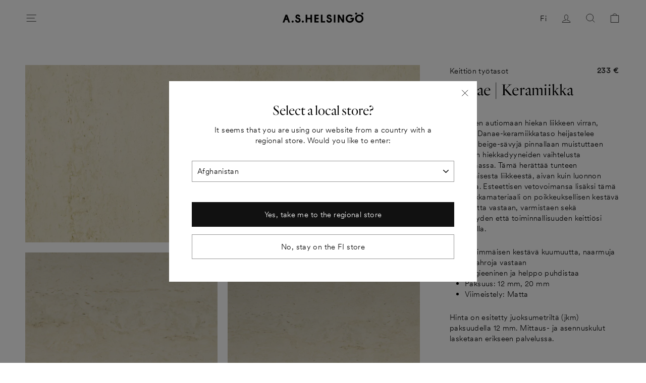

--- FILE ---
content_type: text/html; charset=utf-8
request_url: https://helsingo.fi/products/danae-keramiikka
body_size: 38709
content:
<!doctype html>
<html class="no-js" lang="fi" dir="ltr">
<head>

  <!-- Consentmo → GTM integration: GTM ALWAYS loads + Consent Mode v2 enabled -->
<script id="consentmo-gtm-integration-script">
  // Always define dataLayer + gtag for Consent Mode v2
  window.dataLayer = window.dataLayer || [];
  function gtag(){dataLayer.push(arguments);}

  // Default denied signals (Consent Mode v2 requirement)
  gtag('consent', 'default', {
      ad_storage: 'denied',
      ad_user_data: 'denied',
      ad_personalization: 'denied',
      analytics_storage: 'denied'
  });

  let isGTMExecuted = false;

  // Load GTM ALWAYS
  function executeGTM() {
    if (!isGTMExecuted) {
      (function(w,d,s,l,i){
        w[l]=w[l]||[];
        w[l].push({'gtm.start': new Date().getTime(), event:'gtm.js'});
        var f=d.getElementsByTagName(s)[0],
            j=d.createElement(s),
            dl=l!='dataLayer'?'&l='+l:'';
        j.async=true;
        j.src='https://www.googletagmanager.com/gtm.js?id=GTM-WW9JZZC'+dl;
        f.parentNode.insertBefore(j,f);
      })(window,document,'script','dataLayer','GTM-WW9JZZC');

      isGTMExecuted = true;
    }
  }

  // GTM loads immediately for all visitors
  executeGTM();

  // Update Consent Mode dynamically when user interacts with Consentmo
  document.addEventListener('consentmoSignal', function(eventData) {
    const data = eventData.detail.preferences;

    gtag('consent', 'update', {
        ad_storage: data.marketing ? 'granted' : 'denied',
        ad_user_data: data.marketing ? 'granted' : 'denied',
        ad_personalization: data.marketing ? 'granted' : 'denied',
        analytics_storage: data.analytics ? 'granted' : 'denied'
    });
  });

  // Apply stored consent for returning visitors
  try {
    const saved = JSON.parse(localStorage.getItem('consentmo_preferences'));
    if (saved) {
      gtag('consent', 'update', {
        ad_storage: saved.marketing ? 'granted' : 'denied',
        ad_user_data: saved.marketing ? 'granted' : 'denied',
        ad_personalization: saved.marketing ? 'granted' : 'denied',
        analytics_storage: saved.analytics ? 'granted' : 'denied'
      });
    }
  } catch(e) {}
</script>


  
  <meta name="google-site-verification" content="-Gy6D9nsm769Pf_vmwYlBN4cly3qHIeiTltHhGB6Pog" />
  <meta charset="utf-8">
  <meta http-equiv="X-UA-Compatible" content="IE=edge,chrome=1">
  <meta name="viewport" content="width=device-width,initial-scale=1">
  <meta name="theme-color" content="#111111">
  <link rel="canonical" href="https://helsingo.fi/products/danae-keramiikka">
  <link rel="preconnect" href="https://cdn.shopify.com">
  <link rel="preconnect" href="https://fonts.shopifycdn.com">
  <link rel="dns-prefetch" href="https://productreviews.shopifycdn.com">
  <link rel="dns-prefetch" href="https://ajax.googleapis.com">
  <link rel="dns-prefetch" href="https://maps.googleapis.com">
  <link rel="dns-prefetch" href="https://maps.gstatic.com">
  <link rel="stylesheet" href="//helsingo.fi/cdn/shop/t/62/assets/swiper-bundle.css?v=162841716957598940931762458423" />
  <script src="//helsingo.fi/cdn/shop/t/62/assets/swiper-bundle.min.js?v=120384235521695005001762458423"></script><link rel="shortcut icon" href="//helsingo.fi/cdn/shop/files/H_logot8_32x32.jpg?v=1636458381" type="image/png" /><title>Danae | Keramiikka | Keittiön työtaso
&ndash; A.S.Helsingö
</title>
<meta name="description" content="Taltioiden autiomaan hiekan liikkeen virran, Dekton Danae-keramiikkataso heijastelee erilaisia beige-sävyjä pinnallaan muistuttaen liikkuvien hiekkadyyneiden vaihtelusta autiomaassa. Äärimmäisen kestävä kuumuutta, naarmuja ja tahroja vastaan. Hygieeninen ja helppo puhdistaa. Paksuus: 12 mm, 20 mm. Viimeistely: Matta. Osta verkossa"><meta property="og:site_name" content="A.S.Helsingö">
  <meta property="og:url" content="https://helsingo.fi/products/danae-keramiikka">
  <meta property="og:title" content="Danae | Keramiikka">
  <meta property="og:type" content="product">
  <meta property="og:description" content="Taltioiden autiomaan hiekan liikkeen virran, Dekton Danae-keramiikkataso heijastelee erilaisia beige-sävyjä pinnallaan muistuttaen liikkuvien hiekkadyyneiden vaihtelusta autiomaassa. Äärimmäisen kestävä kuumuutta, naarmuja ja tahroja vastaan. Hygieeninen ja helppo puhdistaa. Paksuus: 12 mm, 20 mm. Viimeistely: Matta. Osta verkossa"><meta property="og:image" content="http://helsingo.fi/cdn/shop/files/Danaeceramicworktopdetail.jpg?v=1699627754">
    <meta property="og:image:secure_url" content="https://helsingo.fi/cdn/shop/files/Danaeceramicworktopdetail.jpg?v=1699627754">
    <meta property="og:image:width" content="2000">
    <meta property="og:image:height" content="900"><meta name="twitter:site" content="@">
  <meta name="twitter:card" content="summary_large_image">
  <meta name="twitter:title" content="Danae | Keramiikka">
  <meta name="twitter:description" content="Taltioiden autiomaan hiekan liikkeen virran, Dekton Danae-keramiikkataso heijastelee erilaisia beige-sävyjä pinnallaan muistuttaen liikkuvien hiekkadyyneiden vaihtelusta autiomaassa. Äärimmäisen kestävä kuumuutta, naarmuja ja tahroja vastaan. Hygieeninen ja helppo puhdistaa. Paksuus: 12 mm, 20 mm. Viimeistely: Matta. Osta verkossa">
<link href="//helsingo.fi/cdn/shop/t/62/assets/theme.css?v=182359598477343541071764811460" rel="stylesheet" type="text/css" media="all" />
<style data-shopify>:root {
    --typeHeaderPrimary: Quarto-Light_Web;
    --typeHeaderFallback: Quarto-Light_Web;
    --typeHeaderSize: 38px;
    --typeHeaderWeight: 500;
    --typeHeaderLineHeight: 1;
    --typeHeaderSpacing: 0.0em;
	--typeHerobutton: CircularXXWeb-Light;

    --typeBasePrimary: CircularXXWeb-Light;
    --typeBaseFallback:CircularXXWeb-Light;
    --typeBaseSize: 15px;
    --typeBaseWeight: 500;
    --typeBaseSpacing: 0.025em;
    --typeBaseLineHeight: 1.6;

    --typeCollectionTitle: 18px;

    --iconWeight: 2px;
    --iconLinecaps: miter;
    --buttonRadius: 0px;
    --colorGridOverlayOpacity: 0.1;
  }

  .placeholder-content {
    background-image: linear-gradient(100deg, #ffffff 40%, #f7f7f7 63%, #ffffff 79%);
  }</style><script>
    document.documentElement.className = document.documentElement.className.replace('no-js', 'js');

    window.theme = window.theme || {};
    theme.routes = {
      home: "/",
      cart: "/cart.js",
      cartPage: "/cart",
      cartAdd: "/cart/add.js",
      cartChange: "/cart/change.js"
    };
    theme.strings = {
      soldOut: "Loppuunmyyty",
      unavailable: "Ei saatavilla",
      stockLabel: "Vain [count] tuotetta varastossa!",
      willNotShipUntil: "Toimitetaan aikaisintaan [date]",
      willBeInStockAfter: "Varastossa jälleen [date]",
      waitingForStock: "Tuotetäydennys tulossa",
      savePrice: "Säästä [saved_amount]",
      cartEmpty: "Ostoskorisi on tyhjä",
      cartTermsConfirmation: "Käyttö- ja sopimusehdot tulee hyväksyä ennen kassalle siirtymistä",
      searchCollections: "Tuoteryhmät:",
      searchPages: "Sivut:",
      searchArticles: "Artikkelit:",
      paintsMessagePlaceholder: "Lisää huoneen korkeus, leveys ja maalikerrosten määrä",
      paintsMessageResult: "Pinta-ala {{ area }}m². Tarvitset {{ cans }} purkkia ({{ liters }} liters) maalia",
      paintsButtonDisabled: "Täytä arvot",
      paintsButtonEnabled: "Lisää {{ cans }} purkkia ostoskoriin"
    };
    theme.settings = {
      dynamicVariantsEnable: true,
      dynamicVariantType: "button",
      cartType: "page",
      isCustomerTemplate: false,
      moneyFormat: "{{amount_no_decimals_with_space_separator}} €",
      saveType: "dollar",
      recentlyViewedEnabled: false,
      productImageSize: "portrait",
      productImageCover: true,
      predictiveSearch: true,
      predictiveSearchType: "product,article,page",
      inventoryThreshold: 10,
      quickView: false,
      themeName: 'Impulse',
      themeVersion: "4.1.1",
      paintsCoverage: 8,
      sasoCustomAppEnpoint: "https:\/\/4306qmwugk.execute-api.eu-north-1.amazonaws.com\/testing\/",
      zapierStoreId: "1",
      paosVariantId: "40915361661101",
      paosKitchenId: "40915361661101",
      paosWardrobeId: "42072967086253"
    };
  </script>

  <script>window.performance && window.performance.mark && window.performance.mark('shopify.content_for_header.start');</script><meta name="google-site-verification" content="hA3dbJFlQBymon_3GCw7dnDwTLQG_PhpclIIdUi-efM">
<meta name="google-site-verification" content="C0_LlXekNBPOQ8m_zGZdrHPDO2znofVmke3G-YeGIqI">
<meta id="shopify-digital-wallet" name="shopify-digital-wallet" content="/56989057197/digital_wallets/dialog">
<meta name="shopify-checkout-api-token" content="2baf99581453757b0fa04338a8bab5be">
<meta id="in-context-paypal-metadata" data-shop-id="56989057197" data-venmo-supported="false" data-environment="production" data-locale="en_US" data-paypal-v4="true" data-currency="EUR">
<link rel="alternate" type="application/json+oembed" href="https://helsingo.fi/products/danae-keramiikka.oembed">
<script async="async" src="/checkouts/internal/preloads.js?locale=fi-FI"></script>
<script id="shopify-features" type="application/json">{"accessToken":"2baf99581453757b0fa04338a8bab5be","betas":["rich-media-storefront-analytics"],"domain":"helsingo.fi","predictiveSearch":true,"shopId":56989057197,"locale":"fi"}</script>
<script>var Shopify = Shopify || {};
Shopify.shop = "a-s-helsingo-fi.myshopify.com";
Shopify.locale = "fi";
Shopify.currency = {"active":"EUR","rate":"1.0"};
Shopify.country = "FI";
Shopify.theme = {"name":"A.S.Helsingö FI LIVE (12.01.2026) Upper cab mount","id":182386917757,"schema_name":"Impulse","schema_version":"4.1.1","theme_store_id":null,"role":"main"};
Shopify.theme.handle = "null";
Shopify.theme.style = {"id":null,"handle":null};
Shopify.cdnHost = "helsingo.fi/cdn";
Shopify.routes = Shopify.routes || {};
Shopify.routes.root = "/";</script>
<script type="module">!function(o){(o.Shopify=o.Shopify||{}).modules=!0}(window);</script>
<script>!function(o){function n(){var o=[];function n(){o.push(Array.prototype.slice.apply(arguments))}return n.q=o,n}var t=o.Shopify=o.Shopify||{};t.loadFeatures=n(),t.autoloadFeatures=n()}(window);</script>
<script id="shop-js-analytics" type="application/json">{"pageType":"product"}</script>
<script defer="defer" async type="module" src="//helsingo.fi/cdn/shopifycloud/shop-js/modules/v2/client.init-shop-cart-sync_DKhnum64.fi.esm.js"></script>
<script defer="defer" async type="module" src="//helsingo.fi/cdn/shopifycloud/shop-js/modules/v2/chunk.common_DEKG4XRO.esm.js"></script>
<script type="module">
  await import("//helsingo.fi/cdn/shopifycloud/shop-js/modules/v2/client.init-shop-cart-sync_DKhnum64.fi.esm.js");
await import("//helsingo.fi/cdn/shopifycloud/shop-js/modules/v2/chunk.common_DEKG4XRO.esm.js");

  window.Shopify.SignInWithShop?.initShopCartSync?.({"fedCMEnabled":true,"windoidEnabled":true});

</script>
<script>(function() {
  var isLoaded = false;
  function asyncLoad() {
    if (isLoaded) return;
    isLoaded = true;
    var urls = ["https:\/\/tools.luckyorange.com\/core\/lo.js?site-id=dd6627f8\u0026shop=a-s-helsingo-fi.myshopify.com","https:\/\/api-na1.hubapi.com\/scriptloader\/v1\/5127294.js?shop=a-s-helsingo-fi.myshopify.com"];
    for (var i = 0; i < urls.length; i++) {
      var s = document.createElement('script');
      s.type = 'text/javascript';
      s.async = true;
      s.src = urls[i];
      var x = document.getElementsByTagName('script')[0];
      x.parentNode.insertBefore(s, x);
    }
  };
  if(window.attachEvent) {
    window.attachEvent('onload', asyncLoad);
  } else {
    window.addEventListener('load', asyncLoad, false);
  }
})();</script>
<script id="__st">var __st={"a":56989057197,"offset":7200,"reqid":"59287998-785d-47e4-9fab-40d45d4bc766-1768897928","pageurl":"helsingo.fi\/products\/danae-keramiikka","u":"84fce9811cad","p":"product","rtyp":"product","rid":8730659291460};</script>
<script>window.ShopifyPaypalV4VisibilityTracking = true;</script>
<script id="captcha-bootstrap">!function(){'use strict';const t='contact',e='account',n='new_comment',o=[[t,t],['blogs',n],['comments',n],[t,'customer']],c=[[e,'customer_login'],[e,'guest_login'],[e,'recover_customer_password'],[e,'create_customer']],r=t=>t.map((([t,e])=>`form[action*='/${t}']:not([data-nocaptcha='true']) input[name='form_type'][value='${e}']`)).join(','),a=t=>()=>t?[...document.querySelectorAll(t)].map((t=>t.form)):[];function s(){const t=[...o],e=r(t);return a(e)}const i='password',u='form_key',d=['recaptcha-v3-token','g-recaptcha-response','h-captcha-response',i],f=()=>{try{return window.sessionStorage}catch{return}},m='__shopify_v',_=t=>t.elements[u];function p(t,e,n=!1){try{const o=window.sessionStorage,c=JSON.parse(o.getItem(e)),{data:r}=function(t){const{data:e,action:n}=t;return t[m]||n?{data:e,action:n}:{data:t,action:n}}(c);for(const[e,n]of Object.entries(r))t.elements[e]&&(t.elements[e].value=n);n&&o.removeItem(e)}catch(o){console.error('form repopulation failed',{error:o})}}const l='form_type',E='cptcha';function T(t){t.dataset[E]=!0}const w=window,h=w.document,L='Shopify',v='ce_forms',y='captcha';let A=!1;((t,e)=>{const n=(g='f06e6c50-85a8-45c8-87d0-21a2b65856fe',I='https://cdn.shopify.com/shopifycloud/storefront-forms-hcaptcha/ce_storefront_forms_captcha_hcaptcha.v1.5.2.iife.js',D={infoText:'hCaptchan suojaama',privacyText:'Tietosuoja',termsText:'Ehdot'},(t,e,n)=>{const o=w[L][v],c=o.bindForm;if(c)return c(t,g,e,D).then(n);var r;o.q.push([[t,g,e,D],n]),r=I,A||(h.body.append(Object.assign(h.createElement('script'),{id:'captcha-provider',async:!0,src:r})),A=!0)});var g,I,D;w[L]=w[L]||{},w[L][v]=w[L][v]||{},w[L][v].q=[],w[L][y]=w[L][y]||{},w[L][y].protect=function(t,e){n(t,void 0,e),T(t)},Object.freeze(w[L][y]),function(t,e,n,w,h,L){const[v,y,A,g]=function(t,e,n){const i=e?o:[],u=t?c:[],d=[...i,...u],f=r(d),m=r(i),_=r(d.filter((([t,e])=>n.includes(e))));return[a(f),a(m),a(_),s()]}(w,h,L),I=t=>{const e=t.target;return e instanceof HTMLFormElement?e:e&&e.form},D=t=>v().includes(t);t.addEventListener('submit',(t=>{const e=I(t);if(!e)return;const n=D(e)&&!e.dataset.hcaptchaBound&&!e.dataset.recaptchaBound,o=_(e),c=g().includes(e)&&(!o||!o.value);(n||c)&&t.preventDefault(),c&&!n&&(function(t){try{if(!f())return;!function(t){const e=f();if(!e)return;const n=_(t);if(!n)return;const o=n.value;o&&e.removeItem(o)}(t);const e=Array.from(Array(32),(()=>Math.random().toString(36)[2])).join('');!function(t,e){_(t)||t.append(Object.assign(document.createElement('input'),{type:'hidden',name:u})),t.elements[u].value=e}(t,e),function(t,e){const n=f();if(!n)return;const o=[...t.querySelectorAll(`input[type='${i}']`)].map((({name:t})=>t)),c=[...d,...o],r={};for(const[a,s]of new FormData(t).entries())c.includes(a)||(r[a]=s);n.setItem(e,JSON.stringify({[m]:1,action:t.action,data:r}))}(t,e)}catch(e){console.error('failed to persist form',e)}}(e),e.submit())}));const S=(t,e)=>{t&&!t.dataset[E]&&(n(t,e.some((e=>e===t))),T(t))};for(const o of['focusin','change'])t.addEventListener(o,(t=>{const e=I(t);D(e)&&S(e,y())}));const B=e.get('form_key'),M=e.get(l),P=B&&M;t.addEventListener('DOMContentLoaded',(()=>{const t=y();if(P)for(const e of t)e.elements[l].value===M&&p(e,B);[...new Set([...A(),...v().filter((t=>'true'===t.dataset.shopifyCaptcha))])].forEach((e=>S(e,t)))}))}(h,new URLSearchParams(w.location.search),n,t,e,['guest_login'])})(!0,!0)}();</script>
<script integrity="sha256-4kQ18oKyAcykRKYeNunJcIwy7WH5gtpwJnB7kiuLZ1E=" data-source-attribution="shopify.loadfeatures" defer="defer" src="//helsingo.fi/cdn/shopifycloud/storefront/assets/storefront/load_feature-a0a9edcb.js" crossorigin="anonymous"></script>
<script data-source-attribution="shopify.dynamic_checkout.dynamic.init">var Shopify=Shopify||{};Shopify.PaymentButton=Shopify.PaymentButton||{isStorefrontPortableWallets:!0,init:function(){window.Shopify.PaymentButton.init=function(){};var t=document.createElement("script");t.src="https://helsingo.fi/cdn/shopifycloud/portable-wallets/latest/portable-wallets.fi.js",t.type="module",document.head.appendChild(t)}};
</script>
<script data-source-attribution="shopify.dynamic_checkout.buyer_consent">
  function portableWalletsHideBuyerConsent(e){var t=document.getElementById("shopify-buyer-consent"),n=document.getElementById("shopify-subscription-policy-button");t&&n&&(t.classList.add("hidden"),t.setAttribute("aria-hidden","true"),n.removeEventListener("click",e))}function portableWalletsShowBuyerConsent(e){var t=document.getElementById("shopify-buyer-consent"),n=document.getElementById("shopify-subscription-policy-button");t&&n&&(t.classList.remove("hidden"),t.removeAttribute("aria-hidden"),n.addEventListener("click",e))}window.Shopify?.PaymentButton&&(window.Shopify.PaymentButton.hideBuyerConsent=portableWalletsHideBuyerConsent,window.Shopify.PaymentButton.showBuyerConsent=portableWalletsShowBuyerConsent);
</script>
<script data-source-attribution="shopify.dynamic_checkout.cart.bootstrap">document.addEventListener("DOMContentLoaded",(function(){function t(){return document.querySelector("shopify-accelerated-checkout-cart, shopify-accelerated-checkout")}if(t())Shopify.PaymentButton.init();else{new MutationObserver((function(e,n){t()&&(Shopify.PaymentButton.init(),n.disconnect())})).observe(document.body,{childList:!0,subtree:!0})}}));
</script>
<link id="shopify-accelerated-checkout-styles" rel="stylesheet" media="screen" href="https://helsingo.fi/cdn/shopifycloud/portable-wallets/latest/accelerated-checkout-backwards-compat.css" crossorigin="anonymous">
<style id="shopify-accelerated-checkout-cart">
        #shopify-buyer-consent {
  margin-top: 1em;
  display: inline-block;
  width: 100%;
}

#shopify-buyer-consent.hidden {
  display: none;
}

#shopify-subscription-policy-button {
  background: none;
  border: none;
  padding: 0;
  text-decoration: underline;
  font-size: inherit;
  cursor: pointer;
}

#shopify-subscription-policy-button::before {
  box-shadow: none;
}

      </style>

<script>window.performance && window.performance.mark && window.performance.mark('shopify.content_for_header.end');</script>

  <script src="//helsingo.fi/cdn/shop/t/62/assets/vendor-scripts-v9.js" defer="defer"></script><script src="//helsingo.fi/cdn/shop/t/62/assets/theme.js?v=134415980088528201091765487258" defer="defer"></script>

  
  
<!-- BEGIN app block: shopify://apps/consentmo-gdpr/blocks/gdpr_cookie_consent/4fbe573f-a377-4fea-9801-3ee0858cae41 -->


<!-- END app block --><!-- BEGIN app block: shopify://apps/stape-conversion-tracking/blocks/gtm/7e13c847-7971-409d-8fe0-29ec14d5f048 --><script>
  window.lsData = {};
  window.dataLayer = window.dataLayer || [];
  window.addEventListener("message", (event) => {
    if (event.data?.event) {
      window.dataLayer.push(event.data);
    }
  });
  window.dataShopStape = {
    shop: "helsingo.fi",
    shopId: "56989057197",
  }
</script>

<!-- END app block --><script src="https://cdn.shopify.com/extensions/019b8ed3-90b4-7b95-8e01-aa6b35f1be2e/stape-remix-29/assets/widget.js" type="text/javascript" defer="defer"></script>
<script src="https://cdn.shopify.com/extensions/019b97b0-6350-7631-8123-95494b086580/socialwidget-instafeed-78/assets/social-widget.min.js" type="text/javascript" defer="defer"></script>
<script src="https://cdn.shopify.com/extensions/019bd530-527f-74d1-82b1-fdf7300fdcb0/consentmo-gdpr-576/assets/consentmo_cookie_consent.js" type="text/javascript" defer="defer"></script>
<link href="https://monorail-edge.shopifysvc.com" rel="dns-prefetch">
<script>(function(){if ("sendBeacon" in navigator && "performance" in window) {try {var session_token_from_headers = performance.getEntriesByType('navigation')[0].serverTiming.find(x => x.name == '_s').description;} catch {var session_token_from_headers = undefined;}var session_cookie_matches = document.cookie.match(/_shopify_s=([^;]*)/);var session_token_from_cookie = session_cookie_matches && session_cookie_matches.length === 2 ? session_cookie_matches[1] : "";var session_token = session_token_from_headers || session_token_from_cookie || "";function handle_abandonment_event(e) {var entries = performance.getEntries().filter(function(entry) {return /monorail-edge.shopifysvc.com/.test(entry.name);});if (!window.abandonment_tracked && entries.length === 0) {window.abandonment_tracked = true;var currentMs = Date.now();var navigation_start = performance.timing.navigationStart;var payload = {shop_id: 56989057197,url: window.location.href,navigation_start,duration: currentMs - navigation_start,session_token,page_type: "product"};window.navigator.sendBeacon("https://monorail-edge.shopifysvc.com/v1/produce", JSON.stringify({schema_id: "online_store_buyer_site_abandonment/1.1",payload: payload,metadata: {event_created_at_ms: currentMs,event_sent_at_ms: currentMs}}));}}window.addEventListener('pagehide', handle_abandonment_event);}}());</script>
<script id="web-pixels-manager-setup">(function e(e,d,r,n,o){if(void 0===o&&(o={}),!Boolean(null===(a=null===(i=window.Shopify)||void 0===i?void 0:i.analytics)||void 0===a?void 0:a.replayQueue)){var i,a;window.Shopify=window.Shopify||{};var t=window.Shopify;t.analytics=t.analytics||{};var s=t.analytics;s.replayQueue=[],s.publish=function(e,d,r){return s.replayQueue.push([e,d,r]),!0};try{self.performance.mark("wpm:start")}catch(e){}var l=function(){var e={modern:/Edge?\/(1{2}[4-9]|1[2-9]\d|[2-9]\d{2}|\d{4,})\.\d+(\.\d+|)|Firefox\/(1{2}[4-9]|1[2-9]\d|[2-9]\d{2}|\d{4,})\.\d+(\.\d+|)|Chrom(ium|e)\/(9{2}|\d{3,})\.\d+(\.\d+|)|(Maci|X1{2}).+ Version\/(15\.\d+|(1[6-9]|[2-9]\d|\d{3,})\.\d+)([,.]\d+|)( \(\w+\)|)( Mobile\/\w+|) Safari\/|Chrome.+OPR\/(9{2}|\d{3,})\.\d+\.\d+|(CPU[ +]OS|iPhone[ +]OS|CPU[ +]iPhone|CPU IPhone OS|CPU iPad OS)[ +]+(15[._]\d+|(1[6-9]|[2-9]\d|\d{3,})[._]\d+)([._]\d+|)|Android:?[ /-](13[3-9]|1[4-9]\d|[2-9]\d{2}|\d{4,})(\.\d+|)(\.\d+|)|Android.+Firefox\/(13[5-9]|1[4-9]\d|[2-9]\d{2}|\d{4,})\.\d+(\.\d+|)|Android.+Chrom(ium|e)\/(13[3-9]|1[4-9]\d|[2-9]\d{2}|\d{4,})\.\d+(\.\d+|)|SamsungBrowser\/([2-9]\d|\d{3,})\.\d+/,legacy:/Edge?\/(1[6-9]|[2-9]\d|\d{3,})\.\d+(\.\d+|)|Firefox\/(5[4-9]|[6-9]\d|\d{3,})\.\d+(\.\d+|)|Chrom(ium|e)\/(5[1-9]|[6-9]\d|\d{3,})\.\d+(\.\d+|)([\d.]+$|.*Safari\/(?![\d.]+ Edge\/[\d.]+$))|(Maci|X1{2}).+ Version\/(10\.\d+|(1[1-9]|[2-9]\d|\d{3,})\.\d+)([,.]\d+|)( \(\w+\)|)( Mobile\/\w+|) Safari\/|Chrome.+OPR\/(3[89]|[4-9]\d|\d{3,})\.\d+\.\d+|(CPU[ +]OS|iPhone[ +]OS|CPU[ +]iPhone|CPU IPhone OS|CPU iPad OS)[ +]+(10[._]\d+|(1[1-9]|[2-9]\d|\d{3,})[._]\d+)([._]\d+|)|Android:?[ /-](13[3-9]|1[4-9]\d|[2-9]\d{2}|\d{4,})(\.\d+|)(\.\d+|)|Mobile Safari.+OPR\/([89]\d|\d{3,})\.\d+\.\d+|Android.+Firefox\/(13[5-9]|1[4-9]\d|[2-9]\d{2}|\d{4,})\.\d+(\.\d+|)|Android.+Chrom(ium|e)\/(13[3-9]|1[4-9]\d|[2-9]\d{2}|\d{4,})\.\d+(\.\d+|)|Android.+(UC? ?Browser|UCWEB|U3)[ /]?(15\.([5-9]|\d{2,})|(1[6-9]|[2-9]\d|\d{3,})\.\d+)\.\d+|SamsungBrowser\/(5\.\d+|([6-9]|\d{2,})\.\d+)|Android.+MQ{2}Browser\/(14(\.(9|\d{2,})|)|(1[5-9]|[2-9]\d|\d{3,})(\.\d+|))(\.\d+|)|K[Aa][Ii]OS\/(3\.\d+|([4-9]|\d{2,})\.\d+)(\.\d+|)/},d=e.modern,r=e.legacy,n=navigator.userAgent;return n.match(d)?"modern":n.match(r)?"legacy":"unknown"}(),u="modern"===l?"modern":"legacy",c=(null!=n?n:{modern:"",legacy:""})[u],f=function(e){return[e.baseUrl,"/wpm","/b",e.hashVersion,"modern"===e.buildTarget?"m":"l",".js"].join("")}({baseUrl:d,hashVersion:r,buildTarget:u}),m=function(e){var d=e.version,r=e.bundleTarget,n=e.surface,o=e.pageUrl,i=e.monorailEndpoint;return{emit:function(e){var a=e.status,t=e.errorMsg,s=(new Date).getTime(),l=JSON.stringify({metadata:{event_sent_at_ms:s},events:[{schema_id:"web_pixels_manager_load/3.1",payload:{version:d,bundle_target:r,page_url:o,status:a,surface:n,error_msg:t},metadata:{event_created_at_ms:s}}]});if(!i)return console&&console.warn&&console.warn("[Web Pixels Manager] No Monorail endpoint provided, skipping logging."),!1;try{return self.navigator.sendBeacon.bind(self.navigator)(i,l)}catch(e){}var u=new XMLHttpRequest;try{return u.open("POST",i,!0),u.setRequestHeader("Content-Type","text/plain"),u.send(l),!0}catch(e){return console&&console.warn&&console.warn("[Web Pixels Manager] Got an unhandled error while logging to Monorail."),!1}}}}({version:r,bundleTarget:l,surface:e.surface,pageUrl:self.location.href,monorailEndpoint:e.monorailEndpoint});try{o.browserTarget=l,function(e){var d=e.src,r=e.async,n=void 0===r||r,o=e.onload,i=e.onerror,a=e.sri,t=e.scriptDataAttributes,s=void 0===t?{}:t,l=document.createElement("script"),u=document.querySelector("head"),c=document.querySelector("body");if(l.async=n,l.src=d,a&&(l.integrity=a,l.crossOrigin="anonymous"),s)for(var f in s)if(Object.prototype.hasOwnProperty.call(s,f))try{l.dataset[f]=s[f]}catch(e){}if(o&&l.addEventListener("load",o),i&&l.addEventListener("error",i),u)u.appendChild(l);else{if(!c)throw new Error("Did not find a head or body element to append the script");c.appendChild(l)}}({src:f,async:!0,onload:function(){if(!function(){var e,d;return Boolean(null===(d=null===(e=window.Shopify)||void 0===e?void 0:e.analytics)||void 0===d?void 0:d.initialized)}()){var d=window.webPixelsManager.init(e)||void 0;if(d){var r=window.Shopify.analytics;r.replayQueue.forEach((function(e){var r=e[0],n=e[1],o=e[2];d.publishCustomEvent(r,n,o)})),r.replayQueue=[],r.publish=d.publishCustomEvent,r.visitor=d.visitor,r.initialized=!0}}},onerror:function(){return m.emit({status:"failed",errorMsg:"".concat(f," has failed to load")})},sri:function(e){var d=/^sha384-[A-Za-z0-9+/=]+$/;return"string"==typeof e&&d.test(e)}(c)?c:"",scriptDataAttributes:o}),m.emit({status:"loading"})}catch(e){m.emit({status:"failed",errorMsg:(null==e?void 0:e.message)||"Unknown error"})}}})({shopId: 56989057197,storefrontBaseUrl: "https://helsingo.fi",extensionsBaseUrl: "https://extensions.shopifycdn.com/cdn/shopifycloud/web-pixels-manager",monorailEndpoint: "https://monorail-edge.shopifysvc.com/unstable/produce_batch",surface: "storefront-renderer",enabledBetaFlags: ["2dca8a86"],webPixelsConfigList: [{"id":"2386166141","configuration":"{\"accountID\":\"56989057197\"}","eventPayloadVersion":"v1","runtimeContext":"STRICT","scriptVersion":"c0a2ceb098b536858278d481fbeefe60","type":"APP","apiClientId":10250649601,"privacyPurposes":[],"dataSharingAdjustments":{"protectedCustomerApprovalScopes":["read_customer_address","read_customer_email","read_customer_name","read_customer_personal_data","read_customer_phone"]}},{"id":"2325905789","configuration":"{\"siteId\":\"dd6627f8\",\"environment\":\"production\",\"isPlusUser\":\"true\"}","eventPayloadVersion":"v1","runtimeContext":"STRICT","scriptVersion":"d38a2000dcd0eb072d7eed6a88122b6b","type":"APP","apiClientId":187969,"privacyPurposes":["ANALYTICS","MARKETING"],"capabilities":["advanced_dom_events"],"dataSharingAdjustments":{"protectedCustomerApprovalScopes":[]}},{"id":"1826095485","configuration":"{\"accountID\":\"a-s-helsingo-fi\"}","eventPayloadVersion":"v1","runtimeContext":"STRICT","scriptVersion":"e049d423f49471962495acbe58da1904","type":"APP","apiClientId":32196493313,"privacyPurposes":["ANALYTICS","MARKETING","SALE_OF_DATA"],"dataSharingAdjustments":{"protectedCustomerApprovalScopes":["read_customer_address","read_customer_email","read_customer_name","read_customer_personal_data","read_customer_phone"]}},{"id":"1593147773","configuration":"{\"config\":\"{\\\"google_tag_ids\\\":[\\\"AW-943017710\\\",\\\"GT-WPT9HFR\\\"],\\\"target_country\\\":\\\"FI\\\",\\\"gtag_events\\\":[{\\\"type\\\":\\\"begin_checkout\\\",\\\"action_label\\\":\\\"AW-943017710\\\/X2HlCKXS868aEO6d1cED\\\"},{\\\"type\\\":\\\"search\\\",\\\"action_label\\\":\\\"AW-943017710\\\/9zpqCOHb868aEO6d1cED\\\"},{\\\"type\\\":\\\"view_item\\\",\\\"action_label\\\":[\\\"AW-943017710\\\/1NouCN7b868aEO6d1cED\\\",\\\"MC-J21QM7LJSQ\\\"]},{\\\"type\\\":\\\"purchase\\\",\\\"action_label\\\":[\\\"AW-943017710\\\/QhQcCKLS868aEO6d1cED\\\",\\\"MC-J21QM7LJSQ\\\"]},{\\\"type\\\":\\\"page_view\\\",\\\"action_label\\\":[\\\"AW-943017710\\\/FsZmCNvb868aEO6d1cED\\\",\\\"MC-J21QM7LJSQ\\\"]},{\\\"type\\\":\\\"add_payment_info\\\",\\\"action_label\\\":\\\"AW-943017710\\\/8YFUCOTb868aEO6d1cED\\\"},{\\\"type\\\":\\\"add_to_cart\\\",\\\"action_label\\\":\\\"AW-943017710\\\/hW7pCKjS868aEO6d1cED\\\"}],\\\"enable_monitoring_mode\\\":false}\"}","eventPayloadVersion":"v1","runtimeContext":"OPEN","scriptVersion":"b2a88bafab3e21179ed38636efcd8a93","type":"APP","apiClientId":1780363,"privacyPurposes":[],"dataSharingAdjustments":{"protectedCustomerApprovalScopes":["read_customer_address","read_customer_email","read_customer_name","read_customer_personal_data","read_customer_phone"]}},{"id":"1593082237","configuration":"{\"pixel_id\":\"1002561483136735\",\"pixel_type\":\"facebook_pixel\"}","eventPayloadVersion":"v1","runtimeContext":"OPEN","scriptVersion":"ca16bc87fe92b6042fbaa3acc2fbdaa6","type":"APP","apiClientId":2329312,"privacyPurposes":["ANALYTICS","MARKETING","SALE_OF_DATA"],"dataSharingAdjustments":{"protectedCustomerApprovalScopes":["read_customer_address","read_customer_email","read_customer_name","read_customer_personal_data","read_customer_phone"]}},{"id":"1507164541","configuration":"{\"tagID\":\"2614481843594\"}","eventPayloadVersion":"v1","runtimeContext":"STRICT","scriptVersion":"18031546ee651571ed29edbe71a3550b","type":"APP","apiClientId":3009811,"privacyPurposes":["ANALYTICS","MARKETING","SALE_OF_DATA"],"dataSharingAdjustments":{"protectedCustomerApprovalScopes":["read_customer_address","read_customer_email","read_customer_name","read_customer_personal_data","read_customer_phone"]}},{"id":"260833661","eventPayloadVersion":"1","runtimeContext":"LAX","scriptVersion":"1","type":"CUSTOM","privacyPurposes":["SALE_OF_DATA"],"name":"Stape GTM"},{"id":"shopify-app-pixel","configuration":"{}","eventPayloadVersion":"v1","runtimeContext":"STRICT","scriptVersion":"0450","apiClientId":"shopify-pixel","type":"APP","privacyPurposes":["ANALYTICS","MARKETING"]},{"id":"shopify-custom-pixel","eventPayloadVersion":"v1","runtimeContext":"LAX","scriptVersion":"0450","apiClientId":"shopify-pixel","type":"CUSTOM","privacyPurposes":["ANALYTICS","MARKETING"]}],isMerchantRequest: false,initData: {"shop":{"name":"A.S.Helsingö","paymentSettings":{"currencyCode":"EUR"},"myshopifyDomain":"a-s-helsingo-fi.myshopify.com","countryCode":"FI","storefrontUrl":"https:\/\/helsingo.fi"},"customer":null,"cart":null,"checkout":null,"productVariants":[{"price":{"amount":233.0,"currencyCode":"EUR"},"product":{"title":"Danae | Keramiikka","vendor":"A.S.Helsingö","id":"8730659291460","untranslatedTitle":"Danae | Keramiikka","url":"\/products\/danae-keramiikka","type":"Keittiön työtasot"},"id":"47369431187780","image":{"src":"\/\/helsingo.fi\/cdn\/shop\/files\/Danaeceramicworktopdetail.jpg?v=1699627754"},"sku":"SCDCXX-XXKM","title":"Matte","untranslatedTitle":"Matte"}],"purchasingCompany":null},},"https://helsingo.fi/cdn","fcfee988w5aeb613cpc8e4bc33m6693e112",{"modern":"","legacy":""},{"shopId":"56989057197","storefrontBaseUrl":"https:\/\/helsingo.fi","extensionBaseUrl":"https:\/\/extensions.shopifycdn.com\/cdn\/shopifycloud\/web-pixels-manager","surface":"storefront-renderer","enabledBetaFlags":"[\"2dca8a86\"]","isMerchantRequest":"false","hashVersion":"fcfee988w5aeb613cpc8e4bc33m6693e112","publish":"custom","events":"[[\"page_viewed\",{}],[\"product_viewed\",{\"productVariant\":{\"price\":{\"amount\":233.0,\"currencyCode\":\"EUR\"},\"product\":{\"title\":\"Danae | Keramiikka\",\"vendor\":\"A.S.Helsingö\",\"id\":\"8730659291460\",\"untranslatedTitle\":\"Danae | Keramiikka\",\"url\":\"\/products\/danae-keramiikka\",\"type\":\"Keittiön työtasot\"},\"id\":\"47369431187780\",\"image\":{\"src\":\"\/\/helsingo.fi\/cdn\/shop\/files\/Danaeceramicworktopdetail.jpg?v=1699627754\"},\"sku\":\"SCDCXX-XXKM\",\"title\":\"Matte\",\"untranslatedTitle\":\"Matte\"}}]]"});</script><script>
  window.ShopifyAnalytics = window.ShopifyAnalytics || {};
  window.ShopifyAnalytics.meta = window.ShopifyAnalytics.meta || {};
  window.ShopifyAnalytics.meta.currency = 'EUR';
  var meta = {"product":{"id":8730659291460,"gid":"gid:\/\/shopify\/Product\/8730659291460","vendor":"A.S.Helsingö","type":"Keittiön työtasot","handle":"danae-keramiikka","variants":[{"id":47369431187780,"price":23300,"name":"Danae | Keramiikka - Matte","public_title":"Matte","sku":"SCDCXX-XXKM"}],"remote":false},"page":{"pageType":"product","resourceType":"product","resourceId":8730659291460,"requestId":"59287998-785d-47e4-9fab-40d45d4bc766-1768897928"}};
  for (var attr in meta) {
    window.ShopifyAnalytics.meta[attr] = meta[attr];
  }
</script>
<script class="analytics">
  (function () {
    var customDocumentWrite = function(content) {
      var jquery = null;

      if (window.jQuery) {
        jquery = window.jQuery;
      } else if (window.Checkout && window.Checkout.$) {
        jquery = window.Checkout.$;
      }

      if (jquery) {
        jquery('body').append(content);
      }
    };

    var hasLoggedConversion = function(token) {
      if (token) {
        return document.cookie.indexOf('loggedConversion=' + token) !== -1;
      }
      return false;
    }

    var setCookieIfConversion = function(token) {
      if (token) {
        var twoMonthsFromNow = new Date(Date.now());
        twoMonthsFromNow.setMonth(twoMonthsFromNow.getMonth() + 2);

        document.cookie = 'loggedConversion=' + token + '; expires=' + twoMonthsFromNow;
      }
    }

    var trekkie = window.ShopifyAnalytics.lib = window.trekkie = window.trekkie || [];
    if (trekkie.integrations) {
      return;
    }
    trekkie.methods = [
      'identify',
      'page',
      'ready',
      'track',
      'trackForm',
      'trackLink'
    ];
    trekkie.factory = function(method) {
      return function() {
        var args = Array.prototype.slice.call(arguments);
        args.unshift(method);
        trekkie.push(args);
        return trekkie;
      };
    };
    for (var i = 0; i < trekkie.methods.length; i++) {
      var key = trekkie.methods[i];
      trekkie[key] = trekkie.factory(key);
    }
    trekkie.load = function(config) {
      trekkie.config = config || {};
      trekkie.config.initialDocumentCookie = document.cookie;
      var first = document.getElementsByTagName('script')[0];
      var script = document.createElement('script');
      script.type = 'text/javascript';
      script.onerror = function(e) {
        var scriptFallback = document.createElement('script');
        scriptFallback.type = 'text/javascript';
        scriptFallback.onerror = function(error) {
                var Monorail = {
      produce: function produce(monorailDomain, schemaId, payload) {
        var currentMs = new Date().getTime();
        var event = {
          schema_id: schemaId,
          payload: payload,
          metadata: {
            event_created_at_ms: currentMs,
            event_sent_at_ms: currentMs
          }
        };
        return Monorail.sendRequest("https://" + monorailDomain + "/v1/produce", JSON.stringify(event));
      },
      sendRequest: function sendRequest(endpointUrl, payload) {
        // Try the sendBeacon API
        if (window && window.navigator && typeof window.navigator.sendBeacon === 'function' && typeof window.Blob === 'function' && !Monorail.isIos12()) {
          var blobData = new window.Blob([payload], {
            type: 'text/plain'
          });

          if (window.navigator.sendBeacon(endpointUrl, blobData)) {
            return true;
          } // sendBeacon was not successful

        } // XHR beacon

        var xhr = new XMLHttpRequest();

        try {
          xhr.open('POST', endpointUrl);
          xhr.setRequestHeader('Content-Type', 'text/plain');
          xhr.send(payload);
        } catch (e) {
          console.log(e);
        }

        return false;
      },
      isIos12: function isIos12() {
        return window.navigator.userAgent.lastIndexOf('iPhone; CPU iPhone OS 12_') !== -1 || window.navigator.userAgent.lastIndexOf('iPad; CPU OS 12_') !== -1;
      }
    };
    Monorail.produce('monorail-edge.shopifysvc.com',
      'trekkie_storefront_load_errors/1.1',
      {shop_id: 56989057197,
      theme_id: 182386917757,
      app_name: "storefront",
      context_url: window.location.href,
      source_url: "//helsingo.fi/cdn/s/trekkie.storefront.cd680fe47e6c39ca5d5df5f0a32d569bc48c0f27.min.js"});

        };
        scriptFallback.async = true;
        scriptFallback.src = '//helsingo.fi/cdn/s/trekkie.storefront.cd680fe47e6c39ca5d5df5f0a32d569bc48c0f27.min.js';
        first.parentNode.insertBefore(scriptFallback, first);
      };
      script.async = true;
      script.src = '//helsingo.fi/cdn/s/trekkie.storefront.cd680fe47e6c39ca5d5df5f0a32d569bc48c0f27.min.js';
      first.parentNode.insertBefore(script, first);
    };
    trekkie.load(
      {"Trekkie":{"appName":"storefront","development":false,"defaultAttributes":{"shopId":56989057197,"isMerchantRequest":null,"themeId":182386917757,"themeCityHash":"8068758755739906267","contentLanguage":"fi","currency":"EUR"},"isServerSideCookieWritingEnabled":true,"monorailRegion":"shop_domain","enabledBetaFlags":["65f19447"]},"Session Attribution":{},"S2S":{"facebookCapiEnabled":true,"source":"trekkie-storefront-renderer","apiClientId":580111}}
    );

    var loaded = false;
    trekkie.ready(function() {
      if (loaded) return;
      loaded = true;

      window.ShopifyAnalytics.lib = window.trekkie;

      var originalDocumentWrite = document.write;
      document.write = customDocumentWrite;
      try { window.ShopifyAnalytics.merchantGoogleAnalytics.call(this); } catch(error) {};
      document.write = originalDocumentWrite;

      window.ShopifyAnalytics.lib.page(null,{"pageType":"product","resourceType":"product","resourceId":8730659291460,"requestId":"59287998-785d-47e4-9fab-40d45d4bc766-1768897928","shopifyEmitted":true});

      var match = window.location.pathname.match(/checkouts\/(.+)\/(thank_you|post_purchase)/)
      var token = match? match[1]: undefined;
      if (!hasLoggedConversion(token)) {
        setCookieIfConversion(token);
        window.ShopifyAnalytics.lib.track("Viewed Product",{"currency":"EUR","variantId":47369431187780,"productId":8730659291460,"productGid":"gid:\/\/shopify\/Product\/8730659291460","name":"Danae | Keramiikka - Matte","price":"233.00","sku":"SCDCXX-XXKM","brand":"A.S.Helsingö","variant":"Matte","category":"Keittiön työtasot","nonInteraction":true,"remote":false},undefined,undefined,{"shopifyEmitted":true});
      window.ShopifyAnalytics.lib.track("monorail:\/\/trekkie_storefront_viewed_product\/1.1",{"currency":"EUR","variantId":47369431187780,"productId":8730659291460,"productGid":"gid:\/\/shopify\/Product\/8730659291460","name":"Danae | Keramiikka - Matte","price":"233.00","sku":"SCDCXX-XXKM","brand":"A.S.Helsingö","variant":"Matte","category":"Keittiön työtasot","nonInteraction":true,"remote":false,"referer":"https:\/\/helsingo.fi\/products\/danae-keramiikka"});
      }
    });


        var eventsListenerScript = document.createElement('script');
        eventsListenerScript.async = true;
        eventsListenerScript.src = "//helsingo.fi/cdn/shopifycloud/storefront/assets/shop_events_listener-3da45d37.js";
        document.getElementsByTagName('head')[0].appendChild(eventsListenerScript);

})();</script>
  <script>
  if (!window.ga || (window.ga && typeof window.ga !== 'function')) {
    window.ga = function ga() {
      (window.ga.q = window.ga.q || []).push(arguments);
      if (window.Shopify && window.Shopify.analytics && typeof window.Shopify.analytics.publish === 'function') {
        window.Shopify.analytics.publish("ga_stub_called", {}, {sendTo: "google_osp_migration"});
      }
      console.error("Shopify's Google Analytics stub called with:", Array.from(arguments), "\nSee https://help.shopify.com/manual/promoting-marketing/pixels/pixel-migration#google for more information.");
    };
    if (window.Shopify && window.Shopify.analytics && typeof window.Shopify.analytics.publish === 'function') {
      window.Shopify.analytics.publish("ga_stub_initialized", {}, {sendTo: "google_osp_migration"});
    }
  }
</script>
<script
  defer
  src="https://helsingo.fi/cdn/shopifycloud/perf-kit/shopify-perf-kit-3.0.4.min.js"
  data-application="storefront-renderer"
  data-shop-id="56989057197"
  data-render-region="gcp-us-east1"
  data-page-type="product"
  data-theme-instance-id="182386917757"
  data-theme-name="Impulse"
  data-theme-version="4.1.1"
  data-monorail-region="shop_domain"
  data-resource-timing-sampling-rate="10"
  data-shs="true"
  data-shs-beacon="true"
  data-shs-export-with-fetch="true"
  data-shs-logs-sample-rate="1"
  data-shs-beacon-endpoint="https://helsingo.fi/api/collect"
></script>
</head>

<body class="template-product" data-center-text="true" data-button_style="square" data-type_header_capitalize="false" data-type_headers_align_text="true" data-type_product_capitalize="false" data-swatch_style="round" >
  
  <a class="in-page-link visually-hidden skip-link" href="#MainContent">Siirry sisältöön</a>

  <div id="PageContainer" class="page-container">
    <div class="transition-body"><div id="shopify-section-header" class="shopify-section">

<div id="NavDrawer" class="drawer drawer--left">
  <div class="drawer__contents">
    <div class="drawer__scrollable no-padding">
      <div class="drawer__close drawer__close-fixed">
        <button type="button" class="drawer__close-button js-drawer-close">
          <svg aria-hidden="true" focusable="false" role="presentation" class="icon icon-close" viewBox="0 0 64 64"><path d="M19 17.61l27.12 27.13m0-27.12L19 44.74"/></svg>
          <span class="icon__fallback-text">Sulje valikko</span>
        </button>
      </div>
      <ul class="mobile-drilldown-nav drilldown-root" role="navigation" aria-label="Primary">
        <li class="mobile-drilldown-nav__top-item">
          <a href="/" class="mobile-nav__link mobile-nav__link--top-level"><img
          src="//helsingo.fi/cdn/shop/files/as-helsingo-logo-black_small.png?v=1636366584"
          srcset="//helsingo.fi/cdn/shop/files/as-helsingo-logo-black_small.png?v=1636366584 1x, //helsingo.fi/cdn/shop/files/as-helsingo-logo-black_small@2x.png?v=1636366584 2x"
          alt="A.S.Helsingö"
          itemprop="logo"></a>
        </li><li class="mobile-drilldown-nav__top-item"><div class="mobile-nav__has-sublist mobile-nav__link--top-level">
                  <a href="/pages/keittiot-ikean-rungoilla"
                    class="mobile-nav__link"
                    id="Label-pages-keittiot-ikean-rungoilla1"
                    >
                    Keittiöt
                  </a>
                  <div class="mobile-nav__toggle">
                    <button type="button"
                      aria-controls="Drilldown-pages-keittiot-ikean-rungoilla1"
                      aria-labelledby="Label-pages-keittiot-ikean-rungoilla1"
                      class="drilldown-trigger drilldown--auto-height"><span class="collapsible-trigger__icon collapsible-trigger__icon--open" role="presentation">
  <svg aria-hidden="true" focusable="false" role="presentation" class="icon icon--wide icon-chevron-down" viewBox="0 0 28 16"><path d="M1.57 1.59l12.76 12.77L27.1 1.59" stroke-width="2" stroke="#000" fill="none" fill-rule="evenodd"/></svg>
</span>
</button>
                  </div>
                </div><ul id="Drilldown-pages-keittiot-ikean-rungoilla1" class="drilldown-content mobile-nav__sublist">
                <li>
                  <button type="button" class="drillup-trigger"> 
                    <svg aria-hidden="true" focusable="false" role="presentation" class="icon icon--wide icon-chevron-down" viewBox="0 0 28 16"><path d="M1.57 1.59l12.76 12.77L27.1 1.59" stroke-width="2" stroke="#000" fill="none" fill-rule="evenodd"/></svg>
                   Takaisin</button>
                </li><li class="mobile-nav__child-item mobile-nav__subheading">
                        <span>Tutustu</span>
                    </li><li class="mobile-nav__child-item">
                      <a href="/pages/keittiot-ikean-rungoilla" class="mobile-nav__link">Keittiömallisto</a></li><li class="mobile-nav__child-item">
                      <a href="/collections/keittiot-kuvagalleria" class="mobile-nav__link">Asiakaskeittiöitä</a></li><li class="mobile-nav__child-item mobile-nav__subheading">
                        <span>Osta</span>
                    </li><li class="mobile-nav__child-item">
                      <a href="/collections/keittioovien-kauppa-ikean-rungoille" class="mobile-nav__link">Keittiöovien kauppa</a></li><li class="mobile-nav__child-item">
                      <a href="/pages/suunnittelu-ja-tilauspalvelu" class="mobile-nav__link">Suunnittelupalvelu</a></li><li class="mobile-nav__child-item">
                      <a href="/products/keittioiden-ja-kaappien-varimallit" class="mobile-nav__link">Osta värimalleja</a></li><li class="mobile-nav__child-item">
                      <a href="/collections/keittion-tyotasot" class="mobile-nav__link">Tasot</a></li><li class="mobile-nav__child-item">
                      <a href="/collections/vetimet-keittioon" class="mobile-nav__link">Vetimet</a></li><li class="mobile-nav__child-item">
                      <a href="/collections/keittiohanat" class="mobile-nav__link">Hanat</a></li><li class="mobile-nav__child-item">
                      <a href="/collections/tiskialtaat" class="mobile-nav__link">Altaat</a></li><li class="mobile-nav__child-item mobile-nav__subheading">
                        <span>Opas</span>
                    </li><li class="mobile-nav__child-item">
                      <a href="/pages/nain-ostat-keittion" class="mobile-nav__link">Näin ostat keittiön</a></li><li class="mobile-nav__child-item">
                      <a href="/pages/keittioiden-hintaesimerkit" class="mobile-nav__link">Katso hintaesimerkkejä</a></li><li class="mobile-nav__child-item">
                      <a href="/pages/uudet-ovet-vanhaan-ikea-keittioon" class="mobile-nav__link">Uudet ovet vanhaan IKEA-keittiöön</a></li><li class="mobile-nav__child-item">
                      <a href="/pages/keittion-hinta-arvio" class="mobile-nav__link">Laske hinta-arvio keittiöstäsi</a></li><li class="mobile-drilldown-banners"><a
    href="/products/keittioiden-ja-kaappien-varimallit"
    class="megamenu-banner">
      <img
        class="lazyload"
        data-src="//helsingo.fi/cdn/shop/files/143_A.S.Helsingo-Order-colour-samples_bd744f29-14d9-4946-8ba3-15e43d0e090f_500x.jpg?v=1637309690"
        data-aspectratio="1.7786458333333333"
        data-sizes="auto"
        alt="">
      Tilaa värimallit
    </a><a
    href="/pages/nain-ostat-keittion"
    class="megamenu-banner">
      <img
        class="lazyload"
        data-src="//helsingo.fi/cdn/shop/files/03_A.S.Helsingo-Planning-and-Ordering-Service_500x.jpg?v=1637310321"
        data-aspectratio="1.7786458333333333"
        data-sizes="auto"
        alt="A.S.Helsingö offers a comrehensive planning and ordering service - let&#39;s make your kitchen dreams come true together. ">
      Näin tilaat keittiön meiltä – kolme askelta suunnittelusta tilaamiseen
    </a></li></ul></li><li class="mobile-drilldown-nav__top-item"><div class="mobile-nav__has-sublist mobile-nav__link--top-level">
                  <a href="/pages/vaatekaappimallisto"
                    class="mobile-nav__link"
                    id="Label-pages-vaatekaappimallisto2"
                    >
                    Vaatekaapit
                  </a>
                  <div class="mobile-nav__toggle">
                    <button type="button"
                      aria-controls="Drilldown-pages-vaatekaappimallisto2"
                      aria-labelledby="Label-pages-vaatekaappimallisto2"
                      class="drilldown-trigger drilldown--auto-height"><span class="collapsible-trigger__icon collapsible-trigger__icon--open" role="presentation">
  <svg aria-hidden="true" focusable="false" role="presentation" class="icon icon--wide icon-chevron-down" viewBox="0 0 28 16"><path d="M1.57 1.59l12.76 12.77L27.1 1.59" stroke-width="2" stroke="#000" fill="none" fill-rule="evenodd"/></svg>
</span>
</button>
                  </div>
                </div><ul id="Drilldown-pages-vaatekaappimallisto2" class="drilldown-content mobile-nav__sublist">
                <li>
                  <button type="button" class="drillup-trigger"> 
                    <svg aria-hidden="true" focusable="false" role="presentation" class="icon icon--wide icon-chevron-down" viewBox="0 0 28 16"><path d="M1.57 1.59l12.76 12.77L27.1 1.59" stroke-width="2" stroke="#000" fill="none" fill-rule="evenodd"/></svg>
                   Takaisin</button>
                </li><li class="mobile-nav__child-item mobile-nav__subheading">
                        <span>Tutustu</span>
                    </li><li class="mobile-nav__child-item">
                      <a href="/pages/vaatekaappimallisto" class="mobile-nav__link">Kaappimallisto</a></li><li class="mobile-nav__child-item">
                      <a href="/pages/galleria-vaatekaapit" class="mobile-nav__link">Asiakkaiden kaappeja</a></li><li class="mobile-nav__child-item mobile-nav__subheading">
                        <span>Osta</span>
                    </li><li class="mobile-nav__child-item">
                      <a href="https://helsingo.fi/products/vaatekaappien-ovikauppa?view=new-configurator-wardrobe&lang=fi&shop=a-s-helsingo-fi.myshopify.com&shopcurrency=eur&configuration=f0bafecc-4a7b-41f7-abea-ca297a8dcf3b&saved=80cca673-53f0-4088-8d98-59c93bbb9350" class="mobile-nav__link">Vaatekaappien ovikauppa</a></li><li class="mobile-nav__child-item">
                      <a href="/pages/suunnittelu-ja-tilauspalvelu" class="mobile-nav__link">Suunnittelupalvelu</a></li><li class="mobile-nav__child-item">
                      <a href="/pages/raataloidyt-vaatekaapit-ikea-pax-kaapinrungot" class="mobile-nav__link">Räätälöidyt vaatekaapit</a></li><li class="mobile-nav__child-item">
                      <a href="/products/keittioiden-ja-kaappien-varimallit" class="mobile-nav__link">Osta värimalleja</a></li><li class="mobile-nav__child-item">
                      <a href="/collections/vetimet-keittioon" class="mobile-nav__link">Vetimet</a></li><li class="mobile-nav__child-item mobile-nav__subheading">
                        <span>Opas</span>
                    </li><li class="mobile-nav__child-item">
                      <a href="/pages/asennus" class="mobile-nav__link">Tuotteiden asennus</a></li><li class="mobile-nav__child-item">
                      <a href="/collections/suosituimmat-vaatekaapit" class="mobile-nav__link">Suosikkikaapit</a></li><li class="mobile-drilldown-banners"><a
    href="/pages/vaatekaappimallisto"
    class="megamenu-banner">
      <img
        class="lazyload"
        data-src="//helsingo.fi/cdn/shop/files/A.S.Helsingo-Lalax-Ash-Green-wardrobe-in-living-room-4_bd0aca5a-4aa3-4c16-8824-228f91ccd83c_500x.png?v=1725459811"
        data-aspectratio="1.683081423695758"
        data-sizes="auto"
        alt="">
      Tutustu mallistoomme
    </a><a
    href="https://helsingo.fi/products/vaatekaappien-ovikauppa?view=new-configurator-wardrobe&lang=fi&shop=a-s-helsingo-fi.myshopify.com&shopcurrency=eur&configuration=f0bafecc-4a7b-41f7-abea-ca297a8dcf3b&saved=4dfdb1a3-bb62-4724-a4ca-a56710b697b5"
    class="megamenu-banner">
      <img
        class="lazyload"
        data-src="//helsingo.fi/cdn/shop/files/Vaatekaappien_ovikauppa_500x.png?v=1725459651"
        data-aspectratio="1.681159420289855"
        data-sizes="auto"
        alt="Osta vaatekaapinovia Ikea PAX kaapinrunkoihin">
      Osta vaatekaapin ovia
    </a></li></ul></li><li class="mobile-drilldown-nav__top-item"><div class="mobile-nav__has-sublist mobile-nav__link--top-level">
                  <a href="/collections/senkit"
                    class="mobile-nav__link"
                    id="Label-collections-senkit3"
                    >
                    Senkit
                  </a>
                  <div class="mobile-nav__toggle">
                    <button type="button"
                      aria-controls="Drilldown-collections-senkit3"
                      aria-labelledby="Label-collections-senkit3"
                      class="drilldown-trigger drilldown--auto-height"><span class="collapsible-trigger__icon collapsible-trigger__icon--open" role="presentation">
  <svg aria-hidden="true" focusable="false" role="presentation" class="icon icon--wide icon-chevron-down" viewBox="0 0 28 16"><path d="M1.57 1.59l12.76 12.77L27.1 1.59" stroke-width="2" stroke="#000" fill="none" fill-rule="evenodd"/></svg>
</span>
</button>
                  </div>
                </div><ul id="Drilldown-collections-senkit3" class="drilldown-content mobile-nav__sublist">
                <li>
                  <button type="button" class="drillup-trigger"> 
                    <svg aria-hidden="true" focusable="false" role="presentation" class="icon icon--wide icon-chevron-down" viewBox="0 0 28 16"><path d="M1.57 1.59l12.76 12.77L27.1 1.59" stroke-width="2" stroke="#000" fill="none" fill-rule="evenodd"/></svg>
                   Takaisin</button>
                </li><li class="mobile-nav__child-item mobile-nav__subheading">
                        <span>Osta</span>
                    </li><li class="mobile-nav__child-item">
                      <a href="https://helsingo.fi/products/sideboard-ensio-spacer-panels-ash-green?view=configurator-sideboard&lang=fi&shop=a-s-helsingo-fi.myshopify.com&shopCurrency=EUR&configuration=41161687-cf83-4fd1-9b8f-aa57b909e3ee&saved=a34370c1-dc9f-4893-9df4-de112045441b" class="mobile-nav__link">Senkkien ovikauppa</a></li><li class="mobile-nav__child-item">
                      <a href="/collections/vetimet-keittioon" class="mobile-nav__link">Vetimet</a></li><li class="mobile-nav__child-item mobile-nav__subheading">
                        <span>Opas</span>
                    </li><li class="mobile-nav__child-item">
                      <a href="/pages/galleria-senkit" class="mobile-nav__link">Senkkigalleria</a></li><li class="mobile-nav__child-item">
                      <a href="/collections/senkit" class="mobile-nav__link">Suosituimmat senkit</a></li><li class="mobile-nav__child-item">
                      <a href="/pages/asennus" class="mobile-nav__link">Tuotteiden asennus</a></li><li class="mobile-drilldown-banners"><a
    href="/pages/galleria-senkit"
    class="megamenu-banner">
      <img
        class="lazyload"
        data-src="//helsingo.fi/cdn/shop/files/146_A.S.Helsingo-A.S.Helsingo-Ingaro-Sideboard-in-Dusty-Rose_d1fe609d-8b51-4586-962c-5829e8aa5f35_500x.jpg?v=1637311232"
        data-aspectratio="1.7786458333333333"
        data-sizes="auto"
        alt="">
      Löydä inspiraatiota – katso senkkigalleriamme
    </a><a
    href="https://helsingo.fi/products/sideboard-ensio-spacer-panels-ash-green?view=configurator-sideboard&lang=fi&shop=a-s-helsingo-fi.myshopify.com&shopCurrency=EUR&configuration=41161687-cf83-4fd1-9b8f-aa57b909e3ee&saved=1db36c92-6599-4f94-8576-ae9eb13347d4"
    class="megamenu-banner">
      <img
        class="lazyload"
        data-src="//helsingo.fi/cdn/shop/files/139_A.S.Helsingo-Samso-Sideboard-in-Ash-Green_ebf690e5-5c1f-44b0-b296-8f67b3e1bdc3_500x.jpg?v=1636458469"
        data-aspectratio="1.7786458333333333"
        data-sizes="auto"
        alt="">
      Osta senkkejä
    </a></li></ul></li><li class="mobile-drilldown-nav__top-item"><div class="mobile-nav__has-sublist mobile-nav__link--top-level">
                  <a href="/pages/kylpyhuonemallisto"
                    class="mobile-nav__link"
                    id="Label-pages-kylpyhuonemallisto4"
                    >
                    Kylpyhuone
                  </a>
                  <div class="mobile-nav__toggle">
                    <button type="button"
                      aria-controls="Drilldown-pages-kylpyhuonemallisto4"
                      aria-labelledby="Label-pages-kylpyhuonemallisto4"
                      class="drilldown-trigger drilldown--auto-height"><span class="collapsible-trigger__icon collapsible-trigger__icon--open" role="presentation">
  <svg aria-hidden="true" focusable="false" role="presentation" class="icon icon--wide icon-chevron-down" viewBox="0 0 28 16"><path d="M1.57 1.59l12.76 12.77L27.1 1.59" stroke-width="2" stroke="#000" fill="none" fill-rule="evenodd"/></svg>
</span>
</button>
                  </div>
                </div><ul id="Drilldown-pages-kylpyhuonemallisto4" class="drilldown-content mobile-nav__sublist">
                <li>
                  <button type="button" class="drillup-trigger"> 
                    <svg aria-hidden="true" focusable="false" role="presentation" class="icon icon--wide icon-chevron-down" viewBox="0 0 28 16"><path d="M1.57 1.59l12.76 12.77L27.1 1.59" stroke-width="2" stroke="#000" fill="none" fill-rule="evenodd"/></svg>
                   Takaisin</button>
                </li><li class="mobile-nav__child-item mobile-nav__subheading">
                        <span>Tutustu</span>
                    </li><li class="mobile-nav__child-item">
                      <a href="/pages/kylpyhuonemallisto" class="mobile-nav__link">Kaikki mallit</a></li><li class="mobile-nav__child-item mobile-nav__subheading">
                        <span>Osta</span>
                    </li><li class="mobile-nav__child-item">
                      <a href="https://helsingo.fi/products/ingaro-spacer-panel?view=configurator-bathroom&lang=fi&shop=a-s-helsingo-fi.myshopify.com&shopCurrency=EUR&configuration=a37eaec5-7a63-4bd1-bf93-91882f54453a&saved=714029d3-74a2-4f5d-bb4c-0a931369c03b" class="mobile-nav__link">Kylpyhuonekalusteiden ovikauppa</a></li><li class="mobile-nav__child-item">
                      <a href="/collections/kylpyhuonehanat" class="mobile-nav__link">Hanat</a></li><li class="mobile-nav__child-item">
                      <a href="/collections/kylpyhuonealtaat" class="mobile-nav__link">Altaat</a></li><li class="mobile-nav__child-item">
                      <a href="/collections/vetimet-keittioon" class="mobile-nav__link">Vetimet</a></li><li class="mobile-nav__child-item mobile-nav__subheading">
                        <span>Opas</span>
                    </li><li class="mobile-nav__child-item">
                      <a href="/collections/suosituimmat-kylpyhuonekalusteemme" class="mobile-nav__link">Suosituimmat kylpyhuonekalusteet</a></li><li class="mobile-nav__child-item">
                      <a href="/pages/asennus" class="mobile-nav__link">Tuotteiden asennus</a></li><li class="mobile-drilldown-banners"><a
    href="/products/keittioiden-ja-kaappien-varimallit"
    class="megamenu-banner">
      <img
        class="lazyload"
        data-src="//helsingo.fi/cdn/shop/files/143_A.S.Helsingo-Order-colour-samples_bd744f29-14d9-4946-8ba3-15e43d0e090f_500x.jpg?v=1637309690"
        data-aspectratio="1.7786458333333333"
        data-sizes="auto"
        alt="">
      Tilaa värimallit
    </a><a
    href="https://helsingo.fi/products/ingaro-plain?view=configurator-bathroom&lang=fi&shop=a-s-helsingo-fi.myshopify.com&shopCurrency=EUR&configuration=a37eaec5-7a63-4bd1-bf93-91882f54453a&saved=cc0708e5-ee99-4ca0-9e74-7f0e5bc3f35c"
    class="megamenu-banner">
      <img
        class="lazyload"
        data-src="//helsingo.fi/cdn/shop/files/A.S.Helsingo-bathroom-furniture-with-IKEA-cabinet-frames-2_88b27295-f7cd-451f-a886-492d28e4cbd1_500x.jpg?v=1680203528"
        data-aspectratio="1.77734375"
        data-sizes="auto"
        alt="">
      Osta kylpyhuonekalusteita
    </a></li></ul></li><li class="mobile-drilldown-nav__top-item"><div class="mobile-nav__has-sublist mobile-nav__link--top-level">
                  <a href="/pages/milieu"
                    class="mobile-nav__link"
                    id="Label-pages-milieu5"
                    >
                    Maalit
                  </a>
                  <div class="mobile-nav__toggle">
                    <button type="button"
                      aria-controls="Drilldown-pages-milieu5"
                      aria-labelledby="Label-pages-milieu5"
                      class="drilldown-trigger drilldown--auto-height"><span class="collapsible-trigger__icon collapsible-trigger__icon--open" role="presentation">
  <svg aria-hidden="true" focusable="false" role="presentation" class="icon icon--wide icon-chevron-down" viewBox="0 0 28 16"><path d="M1.57 1.59l12.76 12.77L27.1 1.59" stroke-width="2" stroke="#000" fill="none" fill-rule="evenodd"/></svg>
</span>
</button>
                  </div>
                </div><ul id="Drilldown-pages-milieu5" class="drilldown-content mobile-nav__sublist">
                <li>
                  <button type="button" class="drillup-trigger"> 
                    <svg aria-hidden="true" focusable="false" role="presentation" class="icon icon--wide icon-chevron-down" viewBox="0 0 28 16"><path d="M1.57 1.59l12.76 12.77L27.1 1.59" stroke-width="2" stroke="#000" fill="none" fill-rule="evenodd"/></svg>
                   Takaisin</button>
                </li><li class="mobile-nav__child-item mobile-nav__subheading">
                        <span>Tutustu</span>
                    </li><li class="mobile-nav__child-item">
                      <a href="/pages/milieu" class="mobile-nav__link">Kaikki MILIEU-maalista</a></li><li class="mobile-nav__child-item">
                      <a href="/pages/milieu-opas" class="mobile-nav__link">Näin helppoa se on</a></li><li class="mobile-nav__child-item">
                      <a href="/pages/milieu-savymallit" class="mobile-nav__link">Kokeile sävyjä kotona | Sävymallit</a></li><li class="mobile-nav__child-item">
                      <a href="/pages/milieu-vastuullisuus" class="mobile-nav__link">Vastuullisuus</a></li><li class="mobile-nav__child-item mobile-nav__subheading">
                        <span>Osta</span>
                    </li><li class="mobile-nav__child-item">
                      <a href="/collections/milieu-sisamaalit" class="mobile-nav__link">Osta maaleja</a></li><li class="mobile-nav__child-item">
                      <a href="/collections/milieu-sisamaalit" class="mobile-nav__link">Osta sävymalleja</a></li><li class="mobile-nav__child-item">
                      <a href="/collections/milieu-maalaustarvikkeet" class="mobile-nav__link">Maalaustarvikkeet</a></li><li class="mobile-nav__child-item">
                      <a href="/pages/elusive-collection" class="mobile-nav__link">MILIEU x Studio Joanna Laajisto</a></li><li class="mobile-nav__child-item mobile-nav__subheading">
                        <span>Opas</span>
                    </li><li class="mobile-nav__child-item">
                      <a href="/pages/milieu-maalausprojektin-4-askelta" class="mobile-nav__link">Näin onnistut maalauksessa</a></li><li class="mobile-nav__child-item">
                      <a href="/blogs/stories/milieu-ammattilaisen-vinkit-kodin-seinien-maalaamiseen" class="mobile-nav__link">Ammattilaisten vinkit</a></li><li class="mobile-nav__child-item">
                      <a href="/pages/milieu-tarvikkeiden-huolto-ja-puhdistus" class="mobile-nav__link">Tarvikkeiden huolto ja puhdistus</a></li><li class="mobile-nav__child-item">
                      <a href="/pages/milieu-kierratys" class="mobile-nav__link">Kierrätys</a></li><li class="mobile-drilldown-banners"><a
    href="/pages/milieu-savymallit"
    class="megamenu-banner">
      <img
        class="lazyload"
        data-src="//helsingo.fi/cdn/shop/files/Milieu-paint-colour-sample-swatches-A4_500x.jpg?v=1650920541"
        data-aspectratio="1.4992503748125936"
        data-sizes="auto"
        alt="">
      Tilaa sävymalleja – sovita sävyjä kotona
    </a><a
    href="/blogs/stories/milieu-kuinka-luoda-persoonallinen-tyyli-kaksivarisella-seinalla-4-vinkkia-ammattilaisilta"
    class="megamenu-banner">
      <img
        class="lazyload"
        data-src="//helsingo.fi/cdn/shop/files/A.S.Helsingo-Milieu-blog-two-tone-wall-2.1_500x.jpg?v=1650920575"
        data-aspectratio="1.4992846924177397"
        data-sizes="auto"
        alt="">
      Ammattilaisten vinkit: Kaksiväriset seinät
    </a></li></ul></li>

        
          <li>
            <button
              id="CloseNavOpenRegion"
              type="button"
              class="site-nav__link" style="padding:10px 0 5px 0;">
              Valitse alueesi
            </button>
          </li>
        
<li class="mobile-nav__item mobile-nav__item--secondary">
            <div class="grid"><div class="grid__item one-half appear-animation appear-delay-7">
                  <a href="/account" class="mobile-nav__link">Kirjaudu
</a>
                </div></div>
          </li><li class="social"><ul class="mobile-nav__social appear-animation appear-delay-8"><li class="mobile-nav__social-item">
                <a target="_blank" rel="noopener" href="https://www.instagram.com/a.s.helsingo" title="Siirry A.S.Helsingö Instagram-sivustolle">
                  <svg aria-hidden="true" focusable="false" role="presentation" class="icon icon-instagram" viewBox="0 0 24 24"><path fill="#000" d="M21.66,24H2.34A2.34,2.34,0,0,1,0,21.66V2.34A2.34,2.34,0,0,1,2.34,0H21.66A2.34,2.34,0,0,1,24,2.34V21.66A2.34,2.34,0,0,1,21.66,24ZM2.34.73A1.61,1.61,0,0,0,.73,2.34V21.66a1.61,1.61,0,0,0,1.61,1.61H21.66a1.61,1.61,0,0,0,1.61-1.61V2.34A1.61,1.61,0,0,0,21.66.73ZM12,17.49a5.43,5.43,0,1,1,5.43-5.43A5.44,5.44,0,0,1,12,17.49ZM12,7.36a4.7,4.7,0,1,0,4.7,4.7A4.71,4.71,0,0,0,12,7.36Zm6.48.15A1.63,1.63,0,1,1,20.1,5.89,1.63,1.63,0,0,1,18.48,7.51Zm0-2.52a.9.9,0,1,0,.89.9A.89.89,0,0,0,18.48,5Z"/></svg>
                  <span class="icon__fallback-text">Instagram</span>
                </a>
              </li><li class="mobile-nav__social-item">
                <a target="_blank" rel="noopener" href="https://www.facebook.com/A.S.Helsingo" title="Siirry A.S.Helsingö Facebook-sivustolle">
                  <svg aria-hidden="true" focusable="false" role="presentation" class="icon icon-facebook" viewBox="0 0 24 24"><path fill="#000" d="M21.65,24H2.35A2.35,2.35,0,0,1,0,21.65V2.35A2.35,2.35,0,0,1,2.35,0h19.3A2.35,2.35,0,0,1,24,2.35v19.3A2.35,2.35,0,0,1,21.65,24Zm-8.41-.74h8.41a1.61,1.61,0,0,0,1.61-1.61V2.35A1.61,1.61,0,0,0,21.65.74H2.35A1.61,1.61,0,0,0,.74,2.35v19.3a1.61,1.61,0,0,0,1.61,1.61H12.5V13.37H10v-.74H12.5V9.44A2.44,2.44,0,0,1,14.94,7h2.73v.74H14.94a1.7,1.7,0,0,0-1.7,1.7v3.19h4.38v.74H13.24Z"/></svg>
                  <span class="icon__fallback-text">Facebook</span>
                </a>
              </li><li class="mobile-nav__social-item">
                <a target="_blank" rel="noopener" href="https://fi.pinterest.com/Helsingo/_created/" title="Siirry A.S.Helsingö Pinterest-sivustolle">
                  <svg aria-hidden="true" focusable="false" role="presentation" class="icon icon-pinterest" viewBox="0 0 24 24"><path fill="#000" d="M12,0A12,12,0,1,0,24,12,12,12,0,0,0,12,0Zm0,23.25a11.11,11.11,0,0,1-3.07-.44s0,0,.05-.07l1.15-5.25a7,7,0,0,0,2.44.45A6.19,6.19,0,0,0,19,12.06a6.18,6.18,0,0,0-6.44-5.88,6.17,6.17,0,0,0-6.43,5.88,5.31,5.31,0,0,0,.48,2.25.37.37,0,0,0,.5.18A.36.36,0,0,0,7.3,14a4.69,4.69,0,0,1-.41-1.94,5.43,5.43,0,0,1,5.68-5.13,5.44,5.44,0,0,1,5.69,5.13,5.44,5.44,0,0,1-5.69,5.13,6,6,0,0,1-2.27-.44l1.21-5.52a.38.38,0,0,0-.28-.45.38.38,0,0,0-.45.29L8.24,22.58h0a11.22,11.22,0,1,1,3.76.66Z"/></svg>
                  <span class="icon__fallback-text">Pinterest</span>
                </a>
              </li></ul>
        </li>
      </ul>
    </div>
  </div>
</div>
<style type="text/css">
  .region-navigation {
    margin-left:0;
  }
  .region-navigation li.current {
    padding-left: 20px;
    position: relative;
  }
  .region-navigation li.current:before {
    content: '';
    position: absolute;
    top: calc(50% - 4px);
    left: 0;
    width: 8px;
    height: 8px;
    background: #333;
    border-radius: 50%;
  }
</style>

<div id="RegionDrawer" class="drawer drawer--right">
  <div class="drawer__contents">
    <div class="drawer__fixed-header">
      <div class="drawer__header appear-animation appear-delay-1">
        <div class="h2 drawer__title">Valitse alueesi</div>
        <div class="drawer__close">
          <button type="button" class="drawer__close-button js-drawer-close">
            <svg aria-hidden="true" focusable="false" role="presentation" class="icon icon-close" viewBox="0 0 64 64"><path d="M19 17.61l27.12 27.13m0-27.12L19 44.74"/></svg>
            <span class="icon__fallback-text">Sulje alueen valinta</span>
          </button>
        </div>
      </div>
    </div>

    <div class="drawer__inner">
      <div class="drawer__scrollable">
        <div class="appear-animation appear-delay-3 rte" style="margin-top: 30px;">
          <p>Toimitamme kaikkiin EU-maihin sekä Norjaan ja Sveitsiin.
        </div>

        <div class="appear-animation appear-delay-5" style="margin-top: 30px;">
            <ul class="region-navigation" style="">
              
                <li class="mobile-nav__item">
                  <a class="mobile-nav__link" href="#">Suomi</a>
                </li>
              
                <li class="mobile-nav__item">
                  <a class="mobile-nav__link" href="https://a-s-helsingo-se.myshopify.com/">På svenska</a>
                </li>
              
                <li class="mobile-nav__item">
                  <a class="mobile-nav__link" href="https://a-s-helsingo.myshopify.com/">EU (English)</a>
                </li>
              
            </ul>
          
        </div>
      </div>
    </div>
  </div>
</div>
<style>
  

  
.toolbar + .header-sticky-wrapper .site-header {
      border-top: 0;
    }@media only screen and (min-width: 769px) and (max-width: 1280px) {
	.header-layout {
		padding: 15px 0;
	}
	.site-nav.site-navigation {
		display: none !important;
	}
	.site-nav {
		display: block !important;
	}
	#NavDrawer .drawer__close-button {
    	right: 0;
    }
    #NavDrawer .mobile-nav__social {
    	margin-left: 0;
    	margin-right: 0;
    }
    #NavDrawer .megamenu-banner {
    	max-width: 100%;
    }
  }
</style>

<div data-section-id="header" data-section-type="header">


<div class="header-sticky-wrapper">
    <div id="HeaderWrapper" class="header-wrapper "><header
        id="SiteHeader"
        class="site-header"
        data-sticky="true"
        data-overlay="false">
        <div class="page-width">
          <div
            class="header-layout header-layout--center-left"
            data-logo-align="center"><div class="header-item header-item--left header-item--navigation"><ul id="SiteNav"
  class="site-nav site-navigation small--hide"
  
    role="navigation" aria-label="Primary"
  ><li
      class="site-nav__item site-nav__expanded-item site-nav--has-dropdown site-nav--is-megamenu"
      aria-haspopup="true">

      <a href="/pages/keittiot-ikean-rungoilla" class="site-nav__link site-nav__link--underline site-nav__link--has-dropdown ">
        Keittiöt
      </a><div class="site-nav__dropdown megamenu text-left">
          <div class="page-width">
            <div class="grid">
              <div class="grid__item medium-up--one-fifth appear-delay-"><div class="h5">
                      <span class="site-nav__dropdown-link">Tutustu</span>
                    </div><div>
                      <a href="/pages/keittiot-ikean-rungoilla" class="site-nav__dropdown-link">Keittiömallisto</a>
                    </div><div>
                      <a href="/collections/keittiot-kuvagalleria" class="site-nav__dropdown-link">Asiakaskeittiöitä</a>
                    </div></div><div class="grid__item medium-up--one-fifth"><div class="h5">
                      <span class="site-nav__dropdown-link">Osta</span>
                    </div><div>
                      <a href="/collections/keittioovien-kauppa-ikean-rungoille" class="site-nav__dropdown-link">Keittiöovien kauppa</a>
                    </div><div>
                      <a href="/pages/suunnittelu-ja-tilauspalvelu" class="site-nav__dropdown-link">Suunnittelupalvelu</a>
                    </div><div>
                      <a href="/products/keittioiden-ja-kaappien-varimallit" class="site-nav__dropdown-link">Osta värimalleja</a>
                    </div><div>
                      <a href="/collections/keittion-tyotasot" class="site-nav__dropdown-link">Tasot</a>
                    </div><div>
                      <a href="/collections/vetimet-keittioon" class="site-nav__dropdown-link">Vetimet</a>
                    </div><div>
                      <a href="/collections/keittiohanat" class="site-nav__dropdown-link">Hanat</a>
                    </div><div>
                      <a href="/collections/tiskialtaat" class="site-nav__dropdown-link">Altaat</a>
                    </div></div><div class="grid__item medium-up--one-fifth"><div class="h5">
                      <span class="site-nav__dropdown-link">Opas</span>
                    </div><div>
                      <a href="/pages/nain-ostat-keittion" class="site-nav__dropdown-link">Näin ostat keittiön</a>
                    </div><div>
                      <a href="/pages/keittioiden-hintaesimerkit" class="site-nav__dropdown-link">Katso hintaesimerkkejä</a>
                    </div><div>
                      <a href="/pages/uudet-ovet-vanhaan-ikea-keittioon" class="site-nav__dropdown-link">Uudet ovet vanhaan IKEA-keittiöön</a>
                    </div><div>
                      <a href="/pages/keittion-hinta-arvio" class="site-nav__dropdown-link">Laske hinta-arvio keittiöstäsi</a>
                    </div></div><div class="grid__item medium-up--two-fifths appear-animation appear-delay- banner-column">
    <div class="megamenu-banners"><a
    href="/products/keittioiden-ja-kaappien-varimallit"
    class="megamenu-banner">
      <img
        class="lazyload"
        data-src="//helsingo.fi/cdn/shop/files/143_A.S.Helsingo-Order-colour-samples_bd744f29-14d9-4946-8ba3-15e43d0e090f_500x.jpg?v=1637309690"
        data-aspectratio="1.7786458333333333"
        data-sizes="auto"
        alt="">
      Tilaa värimallit
    </a><a
    href="/pages/nain-ostat-keittion"
    class="megamenu-banner">
      <img
        class="lazyload"
        data-src="//helsingo.fi/cdn/shop/files/03_A.S.Helsingo-Planning-and-Ordering-Service_500x.jpg?v=1637310321"
        data-aspectratio="1.7786458333333333"
        data-sizes="auto"
        alt="A.S.Helsingö offers a comrehensive planning and ordering service - let&#39;s make your kitchen dreams come true together. ">
      Näin tilaat keittiön meiltä – kolme askelta suunnittelusta tilaamiseen
    </a></div>
</div>
</div>
          </div>
        </div></li><li
      class="site-nav__item site-nav__expanded-item site-nav--has-dropdown site-nav--is-megamenu"
      aria-haspopup="true">

      <a href="/pages/vaatekaappimallisto" class="site-nav__link site-nav__link--underline site-nav__link--has-dropdown ">
        Vaatekaapit
      </a><div class="site-nav__dropdown megamenu text-left">
          <div class="page-width">
            <div class="grid">
              <div class="grid__item medium-up--one-fifth appear-delay-"><div class="h5">
                      <span class="site-nav__dropdown-link">Tutustu</span>
                    </div><div>
                      <a href="/pages/vaatekaappimallisto" class="site-nav__dropdown-link">Kaappimallisto</a>
                    </div><div>
                      <a href="/pages/galleria-vaatekaapit" class="site-nav__dropdown-link">Asiakkaiden kaappeja</a>
                    </div></div><div class="grid__item medium-up--one-fifth"><div class="h5">
                      <span class="site-nav__dropdown-link">Osta</span>
                    </div><div>
                      <a href="https://helsingo.fi/products/vaatekaappien-ovikauppa?view=new-configurator-wardrobe&lang=fi&shop=a-s-helsingo-fi.myshopify.com&shopcurrency=eur&configuration=f0bafecc-4a7b-41f7-abea-ca297a8dcf3b&saved=80cca673-53f0-4088-8d98-59c93bbb9350" class="site-nav__dropdown-link">Vaatekaappien ovikauppa</a>
                    </div><div>
                      <a href="/pages/suunnittelu-ja-tilauspalvelu" class="site-nav__dropdown-link">Suunnittelupalvelu</a>
                    </div><div>
                      <a href="/pages/raataloidyt-vaatekaapit-ikea-pax-kaapinrungot" class="site-nav__dropdown-link">Räätälöidyt vaatekaapit</a>
                    </div><div>
                      <a href="/products/keittioiden-ja-kaappien-varimallit" class="site-nav__dropdown-link">Osta värimalleja</a>
                    </div><div>
                      <a href="/collections/vetimet-keittioon" class="site-nav__dropdown-link">Vetimet</a>
                    </div></div><div class="grid__item medium-up--one-fifth"><div class="h5">
                      <span class="site-nav__dropdown-link">Opas</span>
                    </div><div>
                      <a href="/pages/asennus" class="site-nav__dropdown-link">Tuotteiden asennus</a>
                    </div><div>
                      <a href="/collections/suosituimmat-vaatekaapit" class="site-nav__dropdown-link">Suosikkikaapit</a>
                    </div></div><div class="grid__item medium-up--two-fifths appear-animation appear-delay- banner-column">
    <div class="megamenu-banners"><a
    href="/pages/vaatekaappimallisto"
    class="megamenu-banner">
      <img
        class="lazyload"
        data-src="//helsingo.fi/cdn/shop/files/A.S.Helsingo-Lalax-Ash-Green-wardrobe-in-living-room-4_bd0aca5a-4aa3-4c16-8824-228f91ccd83c_500x.png?v=1725459811"
        data-aspectratio="1.683081423695758"
        data-sizes="auto"
        alt="">
      Tutustu mallistoomme
    </a><a
    href="https://helsingo.fi/products/vaatekaappien-ovikauppa?view=new-configurator-wardrobe&lang=fi&shop=a-s-helsingo-fi.myshopify.com&shopcurrency=eur&configuration=f0bafecc-4a7b-41f7-abea-ca297a8dcf3b&saved=4dfdb1a3-bb62-4724-a4ca-a56710b697b5"
    class="megamenu-banner">
      <img
        class="lazyload"
        data-src="//helsingo.fi/cdn/shop/files/Vaatekaappien_ovikauppa_500x.png?v=1725459651"
        data-aspectratio="1.681159420289855"
        data-sizes="auto"
        alt="Osta vaatekaapinovia Ikea PAX kaapinrunkoihin">
      Osta vaatekaapin ovia
    </a></div>
</div>
</div>
          </div>
        </div></li><li
      class="site-nav__item site-nav__expanded-item site-nav--has-dropdown site-nav--is-megamenu"
      aria-haspopup="true">

      <a href="/collections/senkit" class="site-nav__link site-nav__link--underline site-nav__link--has-dropdown ">
        Senkit
      </a><div class="site-nav__dropdown megamenu text-left">
          <div class="page-width">
            <div class="grid">
              <div class="grid__item medium-up--one-fifth appear-delay-"><div class="h5">
                      <span class="site-nav__dropdown-link">Osta</span>
                    </div><div>
                      <a href="https://helsingo.fi/products/sideboard-ensio-spacer-panels-ash-green?view=configurator-sideboard&lang=fi&shop=a-s-helsingo-fi.myshopify.com&shopCurrency=EUR&configuration=41161687-cf83-4fd1-9b8f-aa57b909e3ee&saved=a34370c1-dc9f-4893-9df4-de112045441b" class="site-nav__dropdown-link">Senkkien ovikauppa</a>
                    </div><div>
                      <a href="/collections/vetimet-keittioon" class="site-nav__dropdown-link">Vetimet</a>
                    </div></div><div class="grid__item medium-up--one-fifth"><div class="h5">
                      <span class="site-nav__dropdown-link">Opas</span>
                    </div><div>
                      <a href="/pages/galleria-senkit" class="site-nav__dropdown-link">Senkkigalleria</a>
                    </div><div>
                      <a href="/collections/senkit" class="site-nav__dropdown-link">Suosituimmat senkit</a>
                    </div><div>
                      <a href="/pages/asennus" class="site-nav__dropdown-link">Tuotteiden asennus</a>
                    </div></div><div class="grid__item medium-up--two-fifths appear-animation appear-delay- banner-column">
    <div class="megamenu-banners"><a
    href="/pages/galleria-senkit"
    class="megamenu-banner">
      <img
        class="lazyload"
        data-src="//helsingo.fi/cdn/shop/files/146_A.S.Helsingo-A.S.Helsingo-Ingaro-Sideboard-in-Dusty-Rose_d1fe609d-8b51-4586-962c-5829e8aa5f35_500x.jpg?v=1637311232"
        data-aspectratio="1.7786458333333333"
        data-sizes="auto"
        alt="">
      Löydä inspiraatiota – katso senkkigalleriamme
    </a><a
    href="https://helsingo.fi/products/sideboard-ensio-spacer-panels-ash-green?view=configurator-sideboard&lang=fi&shop=a-s-helsingo-fi.myshopify.com&shopCurrency=EUR&configuration=41161687-cf83-4fd1-9b8f-aa57b909e3ee&saved=1db36c92-6599-4f94-8576-ae9eb13347d4"
    class="megamenu-banner">
      <img
        class="lazyload"
        data-src="//helsingo.fi/cdn/shop/files/139_A.S.Helsingo-Samso-Sideboard-in-Ash-Green_ebf690e5-5c1f-44b0-b296-8f67b3e1bdc3_500x.jpg?v=1636458469"
        data-aspectratio="1.7786458333333333"
        data-sizes="auto"
        alt="">
      Osta senkkejä
    </a></div>
</div>
</div>
          </div>
        </div></li><li
      class="site-nav__item site-nav__expanded-item site-nav--has-dropdown site-nav--is-megamenu"
      aria-haspopup="true">

      <a href="/pages/kylpyhuonemallisto" class="site-nav__link site-nav__link--underline site-nav__link--has-dropdown ">
        Kylpyhuone
      </a><div class="site-nav__dropdown megamenu text-left">
          <div class="page-width">
            <div class="grid">
              <div class="grid__item medium-up--one-fifth appear-delay-"><div class="h5">
                      <span class="site-nav__dropdown-link">Tutustu</span>
                    </div><div>
                      <a href="/pages/kylpyhuonemallisto" class="site-nav__dropdown-link">Kaikki mallit</a>
                    </div></div><div class="grid__item medium-up--one-fifth"><div class="h5">
                      <span class="site-nav__dropdown-link">Osta</span>
                    </div><div>
                      <a href="https://helsingo.fi/products/ingaro-spacer-panel?view=configurator-bathroom&lang=fi&shop=a-s-helsingo-fi.myshopify.com&shopCurrency=EUR&configuration=a37eaec5-7a63-4bd1-bf93-91882f54453a&saved=714029d3-74a2-4f5d-bb4c-0a931369c03b" class="site-nav__dropdown-link">Kylpyhuonekalusteiden ovikauppa</a>
                    </div><div>
                      <a href="/collections/kylpyhuonehanat" class="site-nav__dropdown-link">Hanat</a>
                    </div><div>
                      <a href="/collections/kylpyhuonealtaat" class="site-nav__dropdown-link">Altaat</a>
                    </div><div>
                      <a href="/collections/vetimet-keittioon" class="site-nav__dropdown-link">Vetimet</a>
                    </div></div><div class="grid__item medium-up--one-fifth"><div class="h5">
                      <span class="site-nav__dropdown-link">Opas</span>
                    </div><div>
                      <a href="/collections/suosituimmat-kylpyhuonekalusteemme" class="site-nav__dropdown-link">Suosituimmat kylpyhuonekalusteet</a>
                    </div><div>
                      <a href="/pages/asennus" class="site-nav__dropdown-link">Tuotteiden asennus</a>
                    </div></div><div class="grid__item medium-up--two-fifths appear-animation appear-delay- banner-column">
    <div class="megamenu-banners"><a
    href="/products/keittioiden-ja-kaappien-varimallit"
    class="megamenu-banner">
      <img
        class="lazyload"
        data-src="//helsingo.fi/cdn/shop/files/143_A.S.Helsingo-Order-colour-samples_bd744f29-14d9-4946-8ba3-15e43d0e090f_500x.jpg?v=1637309690"
        data-aspectratio="1.7786458333333333"
        data-sizes="auto"
        alt="">
      Tilaa värimallit
    </a><a
    href="https://helsingo.fi/products/ingaro-plain?view=configurator-bathroom&lang=fi&shop=a-s-helsingo-fi.myshopify.com&shopCurrency=EUR&configuration=a37eaec5-7a63-4bd1-bf93-91882f54453a&saved=cc0708e5-ee99-4ca0-9e74-7f0e5bc3f35c"
    class="megamenu-banner">
      <img
        class="lazyload"
        data-src="//helsingo.fi/cdn/shop/files/A.S.Helsingo-bathroom-furniture-with-IKEA-cabinet-frames-2_88b27295-f7cd-451f-a886-492d28e4cbd1_500x.jpg?v=1680203528"
        data-aspectratio="1.77734375"
        data-sizes="auto"
        alt="">
      Osta kylpyhuonekalusteita
    </a></div>
</div>
</div>
          </div>
        </div></li><li
      class="site-nav__item site-nav__expanded-item site-nav--has-dropdown site-nav--is-megamenu"
      aria-haspopup="true">

      <a href="/pages/milieu" class="site-nav__link site-nav__link--underline site-nav__link--has-dropdown ">
        Maalit
      </a><div class="site-nav__dropdown megamenu text-left">
          <div class="page-width">
            <div class="grid">
              <div class="grid__item medium-up--one-fifth appear-delay-"><div class="h5">
                      <span class="site-nav__dropdown-link">Tutustu</span>
                    </div><div>
                      <a href="/pages/milieu" class="site-nav__dropdown-link">Kaikki MILIEU-maalista</a>
                    </div><div>
                      <a href="/pages/milieu-opas" class="site-nav__dropdown-link">Näin helppoa se on</a>
                    </div><div>
                      <a href="/pages/milieu-savymallit" class="site-nav__dropdown-link">Kokeile sävyjä kotona | Sävymallit</a>
                    </div><div>
                      <a href="/pages/milieu-vastuullisuus" class="site-nav__dropdown-link">Vastuullisuus</a>
                    </div></div><div class="grid__item medium-up--one-fifth"><div class="h5">
                      <span class="site-nav__dropdown-link">Osta</span>
                    </div><div>
                      <a href="/collections/milieu-sisamaalit" class="site-nav__dropdown-link">Osta maaleja</a>
                    </div><div>
                      <a href="/collections/milieu-sisamaalit" class="site-nav__dropdown-link">Osta sävymalleja</a>
                    </div><div>
                      <a href="/collections/milieu-maalaustarvikkeet" class="site-nav__dropdown-link">Maalaustarvikkeet</a>
                    </div><div>
                      <a href="/pages/elusive-collection" class="site-nav__dropdown-link">MILIEU x Studio Joanna Laajisto</a>
                    </div></div><div class="grid__item medium-up--one-fifth"><div class="h5">
                      <span class="site-nav__dropdown-link">Opas</span>
                    </div><div>
                      <a href="/pages/milieu-maalausprojektin-4-askelta" class="site-nav__dropdown-link">Näin onnistut maalauksessa</a>
                    </div><div>
                      <a href="/blogs/stories/milieu-ammattilaisen-vinkit-kodin-seinien-maalaamiseen" class="site-nav__dropdown-link">Ammattilaisten vinkit</a>
                    </div><div>
                      <a href="/pages/milieu-tarvikkeiden-huolto-ja-puhdistus" class="site-nav__dropdown-link">Tarvikkeiden huolto ja puhdistus</a>
                    </div><div>
                      <a href="/pages/milieu-kierratys" class="site-nav__dropdown-link">Kierrätys</a>
                    </div></div><div class="grid__item medium-up--two-fifths appear-animation appear-delay- banner-column">
    <div class="megamenu-banners"><a
    href="/pages/milieu-savymallit"
    class="megamenu-banner">
      <img
        class="lazyload"
        data-src="//helsingo.fi/cdn/shop/files/Milieu-paint-colour-sample-swatches-A4_500x.jpg?v=1650920541"
        data-aspectratio="1.4992503748125936"
        data-sizes="auto"
        alt="">
      Tilaa sävymalleja – sovita sävyjä kotona
    </a><a
    href="/blogs/stories/milieu-kuinka-luoda-persoonallinen-tyyli-kaksivarisella-seinalla-4-vinkkia-ammattilaisilta"
    class="megamenu-banner">
      <img
        class="lazyload"
        data-src="//helsingo.fi/cdn/shop/files/A.S.Helsingo-Milieu-blog-two-tone-wall-2.1_500x.jpg?v=1650920575"
        data-aspectratio="1.4992846924177397"
        data-sizes="auto"
        alt="">
      Ammattilaisten vinkit: Kaksiväriset seinät
    </a></div>
</div>
</div>
          </div>
        </div></li></ul>
<div class="site-nav medium-up--hide">
                  <button
                    type="button"
                    class="site-nav__link site-nav__link--icon js-drawer-open-nav"
                    aria-controls="NavDrawer">
                    <svg aria-hidden="true" focusable="false" role="presentation" class="icon icon-hamburger" viewBox="0 0 64 64"><path d="M7 15h51M7 32h43M7 49h51"/></svg>
                    <span class="icon__fallback-text">Valikko</span>
                  </button>
                </div>
              </div>

              <div class="header-item header-item--logo"><style data-shopify>.header-item--logo,
    .header-layout--left-center .header-item--logo,
    .header-layout--left-center .header-item--icons {
      -webkit-box-flex: 0 1 110px;
      -ms-flex: 0 1 110px;
      flex: 0 1 110px;
    }

    @media only screen and (min-width: 769px) {
      .header-item--logo,
      .header-layout--left-center .header-item--logo,
      .header-layout--left-center .header-item--icons {
        -webkit-box-flex: 0 0 160px;
        -ms-flex: 0 0 160px;
        flex: 0 0 160px;
      }
    }

    .site-header__logo a {
      width: 110px;
    }
    .is-light .site-header__logo .logo--inverted {
      width: 110px;
    }
    @media only screen and (min-width: 769px) {
      .site-header__logo a {
        width: 160px;
      }

      .is-light .site-header__logo .logo--inverted {
        width: 160px;
      }
    }</style><div class="h1 site-header__logo" itemscope itemtype="http://schema.org/Organization">
      <a
        href="/"
        itemprop="url"
        class="site-header__logo-link logo--has-inverted">
        <img
          class="small--hide"
          src="//helsingo.fi/cdn/shop/files/as-helsingo-logo-black_160x.png?v=1636366584"
          srcset="//helsingo.fi/cdn/shop/files/as-helsingo-logo-black_160x.png?v=1636366584 1x, //helsingo.fi/cdn/shop/files/as-helsingo-logo-black_160x@2x.png?v=1636366584 2x"
          alt="A.S.Helsingö"
          itemprop="logo">
        <img
          class="medium-up--hide"
          src="//helsingo.fi/cdn/shop/files/as-helsingo-logo-black_110x.png?v=1636366584"
          srcset="//helsingo.fi/cdn/shop/files/as-helsingo-logo-black_110x.png?v=1636366584 1x, //helsingo.fi/cdn/shop/files/as-helsingo-logo-black_110x@2x.png?v=1636366584 2x"
          alt="A.S.Helsingö">
      </a><a
          href="/"
          itemprop="url"
          class="site-header__logo-link logo--inverted">
          <img
            class="small--hide"
            src="//helsingo.fi/cdn/shop/files/as-helsingo-logo-white_160x.png?v=1636366583"
            srcset="//helsingo.fi/cdn/shop/files/as-helsingo-logo-white_160x.png?v=1636366583 1x, //helsingo.fi/cdn/shop/files/as-helsingo-logo-white_160x@2x.png?v=1636366583 2x"
            alt="A.S.Helsingö"
            itemprop="logo">
          <img
            class="medium-up--hide"
            src="//helsingo.fi/cdn/shop/files/as-helsingo-logo-white_110x.png?v=1636366583"
            srcset="//helsingo.fi/cdn/shop/files/as-helsingo-logo-white_110x.png?v=1636366583 1x, //helsingo.fi/cdn/shop/files/as-helsingo-logo-white_110x@2x.png?v=1636366583 2x"
            alt="A.S.Helsingö">
        </a></div></div><div class="header-item header-item--icons"><div class="site-nav">
  <div class="site-nav__icons">

      <button
        type="button"
        class="site-nav__link site-region__link js-drawer-open-region small--hide"
        aria-controls="NavDrawer">
        Fi
      </button><a class="site-nav__link site-nav__link--icon small--hide" href="/account">
        <svg aria-hidden="true" focusable="false" role="presentation" class="icon icon-user" viewBox="0 0 64 64"><path d="M35 39.84v-2.53c3.3-1.91 6-6.66 6-11.41 0-7.63 0-13.82-9-13.82s-9 6.19-9 13.82c0 4.75 2.7 9.51 6 11.41v2.53c-10.18.85-18 6-18 12.16h42c0-6.19-7.82-11.31-18-12.16z"/></svg>
        <span class="icon__fallback-text">Kirjaudu
</span>
      </a><a href="/search" class="site-nav__link site-nav__link--icon js-search-header">
        <svg aria-hidden="true" focusable="false" role="presentation" class="icon icon-search" viewBox="0 0 64 64"><path d="M47.16 28.58A18.58 18.58 0 1 1 28.58 10a18.58 18.58 0 0 1 18.58 18.58zM54 54L41.94 42"/></svg>
        <span class="icon__fallback-text">Haku</span>
      </a><a href="/cart" class="site-nav__link site-nav__link--icon js-drawer-open-cart" aria-controls="CartDrawer" data-icon="bag-minimal">
      <span class="cart-link"><svg aria-hidden="true" focusable="false" role="presentation" class="icon icon-bag-minimal" viewBox="0 0 64 64"><path stroke="null" id="svg_4" fill-opacity="null" stroke-opacity="null" fill="null" d="M11.375 17.863h41.25v36.75h-41.25z"/><path stroke="null" id="svg_2" d="M22.25 18c0-7.105 4.35-9 9.75-9s9.75 1.895 9.75 9"/></svg><span class="icon__fallback-text">Ostoskori</span>
        <span id="CartBubble" class="cart-link__bubble"></span>
      </span>
    </a>
  </div>
</div>
</div>
          </div></div>
        <div class="site-header__search-container">
          <div class="site-header__search">
            <div class="page-width">
              <form action="/search" method="get" role="search"
                id="HeaderSearchForm"
                class="site-header__search-form">
                <input type="hidden" name="type" value="product,article,page">
                <button type="submit" class="text-link site-header__search-btn site-header__search-btn--submit">
                  <svg aria-hidden="true" focusable="false" role="presentation" class="icon icon-search" viewBox="0 0 64 64"><path d="M47.16 28.58A18.58 18.58 0 1 1 28.58 10a18.58 18.58 0 0 1 18.58 18.58zM54 54L41.94 42"/></svg>
                  <span class="icon__fallback-text">Hae</span>
                </button>
                <input type="search" name="q" value="" placeholder="Hae kaupasta" class="site-header__search-input" aria-label="Hae kaupasta">
              </form>
              <button type="button" id="SearchClose" class="js-search-header-close text-link site-header__search-btn">
                <svg aria-hidden="true" focusable="false" role="presentation" class="icon icon-close" viewBox="0 0 64 64"><path d="M19 17.61l27.12 27.13m0-27.12L19 44.74"/></svg>
                <span class="icon__fallback-text">"Sulje (esc)"</span>
              </button>
            </div>
          </div><div id="PredictiveWrapper" class="predictive-results hide" data-image-size="portrait">
              <div class="page-width">
                <div id="PredictiveResults" class="predictive-result__layout"></div>
                <div class="text-center predictive-results__footer">
                  <button type="button" class="btn" data-predictive-search-button>
                    <span>
                      Näytä lisää
                    </span>
                  </button>
                </div>
              </div>
            </div></div>
      </header>
    </div>
  </div></div>


</div><main class="main-content" id="MainContent">
        <div id="shopify-section-template--25666097152381__main" class="shopify-section"><style type="text/css"> 
 .color-swatch--natural-white {background-color: #F2F2F2;}
.color-swatch--natural-white-oak {background-color: #F2F2F2;}
.color-swatch--afternoon-white {background-image: url(//helsingo.fi/cdn/shop/files/afternoon_white.png?v=9768376401465622165);
	  background-size: contain;}
.color-swatch--afternoon-white-oak {background-image: url(//helsingo.fi/cdn/shop/files/afternoon_white.png?v=9768376401465622165);
	  background-size: contain;}
.color-swatch--ivory-beige {background-color: #e4ddd0;}
.color-swatch--ivory-beige-oak {background-color: #e4ddd0;}
.color-swatch--amager-grey {background-color: #d8d6cd;}
.color-swatch--cumulus-grey {background-color: #E9E9E1;}
.color-swatch--cumulus-grey-oak {background-color: #E9E9E1;}
.color-swatch--feather-grey {background-color: #CCCCCC;}
.color-swatch--thermal-grey {background-color: #8E8E89;}
.color-swatch--linen-brown {background-color: #9E9C91;}
.color-swatch--sunday-greige {background-image: url(//helsingo.fi/cdn/shop/files/sunday_greige.png?v=6905663200748742162);
	  background-size: contain;}
.color-swatch--dusty-rose {background-color: #bca396;}
.color-swatch--ash-green {background-color: #bcb9a0;}
.color-swatch--ash-green-oak {background-color: #bcb9a0;}
.color-swatch--granite-green {background-color: #8a8972;}
.color-swatch--petrol-blue {background-color: #58676D;}
.color-swatch--gustav-blue {background-color: #6D7884;}
.color-swatch--gustav-blue-oak {background-color: #6D7884;}
.color-swatch--natural-oak {background-image: url(//helsingo.fi/cdn/shop/files/natural_oak.png?v=7493100627463601820);
	  background-size: contain;}
.color-swatch--white-oak {background-image: url(//helsingo.fi/cdn/shop/files/white_oak.png?v=6462228924487410947);
	  background-size: contain;}
.color-swatch--smoke-oak {background-image: url(//helsingo.fi/cdn/shop/files/smoke_oak.png?v=884963886111628387);
	  background-size: contain;}
.color-swatch--umber-oak {background-image: url(//helsingo.fi/cdn/shop/files/umber_oak.png?v=12551588361855340298);
	  background-size: contain;}
.color-swatch--chalet-oak {background-image: url(//helsingo.fi/cdn/shop/files/chalet_oak.png?v=7727076697512685220);
	  background-size: contain;}
.color-swatch--pure-oak {background-image: url(//helsingo.fi/cdn/shop/files/pure_oak.png?v=8343519587101455595);
	  background-size: contain;}
.color-swatch--tobacco-oak {background-image: url(//helsingo.fi/cdn/shop/files/tobacco_oak.png?v=3373298080267917202);
	  background-size: contain;}
.color-swatch--natural-walnut {background-image: url(//helsingo.fi/cdn/shop/files/natural_walnut.png?v=17883470769181824350);
	  background-size: contain;}
.color-swatch--valkoiset {background-color: #F2F2F2;}
.color-swatch--harmaat {background-color: #CCCCCC;}
.color-swatch--beiget {background-color: #9E9C91;}
.color-swatch--keltaiset {background-color: #C7A164;}
.color-swatch--siniset {background-color: #2B3B52;}
.color-swatch--vihreat {background-color: #7D8E7C;}
.color-swatch--punaiset {background-color: #70433F;}
.color-swatch--mustat {background-color: #191919;}
.color-swatch--misty-ash {background-image: url(//helsingo.fi/cdn/shop/files/misty_ash.png?v=15741715676638167396);
	  background-size: contain;}
.color-swatch--clay-ash {background-image: url(//helsingo.fi/cdn/shop/files/clay_ash.png?v=9915501787805194807);
	  background-size: contain;}
.color-swatch--polar-ash {background-image: url(//helsingo.fi/cdn/shop/files/polar_ash.png?v=11953775123488373561);
	  background-size: contain;}
.color-swatch--misty-ash-n-white {background-image: url(//helsingo.fi/cdn/shop/files/misty_ash_natural_white.png?v=16505639205338869543);
	  background-size: contain;}
.color-swatch--misty-ash-a-grey {background-image: url(//helsingo.fi/cdn/shop/files/misty_ash_amager_grey.png?v=5540472690916429944);
	  background-size: contain;}
.color-swatch--clay-ash-n-white {background-image: url(//helsingo.fi/cdn/shop/files/clay_ash_natural_white.png?v=9744777374209303045);
	  background-size: contain;}
.color-swatch--clay-ash-a-grey {background-image: url(//helsingo.fi/cdn/shop/files/clay_ash_amager_grey.png?v=3486871340463071482);
	  background-size: contain;}
.color-swatch--polar-ash-n-white {background-image: url(//helsingo.fi/cdn/shop/files/polar_ash_natural_white.png?v=10261789812136289108);
	  background-size: contain;}
.color-swatch--polar-ash-a-grey {background-image: url(//helsingo.fi/cdn/shop/files/polar_ash_amager_grey.png?v=13008733617351119675);
	  background-size: contain;}

</style><div
  id="ProductSection-8730659291460"
  class="product-section"
  data-section-id="8730659291460"
  data-section-type="product"
  data-product-handle="danae-keramiikka"
  data-product-title="Danae | Keramiikka"
  data-product-url="/products/danae-keramiikka"
  data-aspect-ratio="45.0"
  data-img-url="//helsingo.fi/cdn/shop/files/Danaeceramicworktopdetail_{width}x.jpg?v=1699627754"
  
    data-image-zoom="true"
  
  
    data-inventory="true"
  
  
  data-history="true"
  data-modal="false"
><script type="application/ld+json">
  {
    "@context": "http://schema.org",
    "@type": "Product",
    "offers": [{
          "@type" : "Offer","sku": "SCDCXX-XXKM","availability" : "http://schema.org/InStock",
          "price" : 233.0,
          "priceCurrency" : "EUR",
          "priceValidUntil": "2026-01-30",
          "url" : "https:\/\/helsingo.fi\/products\/danae-keramiikka?variant=47369431187780"
        }
],
    "brand": "A.S.Helsingö",
    "sku": "SCDCXX-XXKM",
    "name": "Danae | Keramiikka",
    "description": "\nTaltioiden autiomaan hiekan liikkeen virran, Dekton Danae-keramiikkataso heijastelee erilaisia beige-sävyjä pinnallaan muistuttaen liikkuvien hiekkadyyneiden vaihtelusta autiomaassa. Tämä herättää tunteen dynaamisesta liikkeestä, aivan kuin luonnon maailma. Esteettisen vetovoimansa lisäksi tämä keramiikkamateriaali on poikkeuksellisen kestävä kuumuutta vastaan, varmistaen sekä tyylikkyyden että toiminnallisuuden keittiösi työtasolla.\n\nÄärimmäisen kestävä kuumuutta, naarmuja ja tahroja vastaan\nHygieeninen ja helppo puhdistaa\nPaksuus: 12 mm, 20 mm\nViimeistely: Matta\n\nHinta on esitetty juoksumetriltä (jkm) paksuudella 12 mm. Mittaus- ja asennuskulut lasketaan erikseen palvelussa.",
    "category": "",
    "url": "https://helsingo.fi/products/danae-keramiikka","image": {
      "@type": "ImageObject",
      "url": "https://helsingo.fi/cdn/shop/files/Danaeceramicworktopdetail_1024x1024.jpg?v=1699627754",
      "image": "https://helsingo.fi/cdn/shop/files/Danaeceramicworktopdetail_1024x1024.jpg?v=1699627754",
      "name": "Danae | Keramiikka",
      "width": 1024,
      "height": 1024
    }
  }
</script>
<div class="page-content page-content--product">
    <div class="page-width" style="max-width:1500px;">
      <div class="grid large-up--hide page-content--product-top_mobile">
        

        
        <div class="grid__item grid__item--type-price">
          <div class="grid">
            <div class="grid__item"><div class="product-single__category"><p>Keittiön työtasot</p></div>
            </div>

            <div class="grid__item"><span id="PriceA11y-8730659291460-mobile" class="visually-hidden">Normaali hinta</span><!-- Regular Price Display -->
                <span id="ProductPrice-8730659291460-mobile"
                class="product__price">
                233 €
                </span><span id="SavePrice-8730659291460-mobile" class="product__price-savings hide"></span><div class="product__policies rte small--text-center">
                  <small>Sis. verot.
<a href='/policies/shipping-policy'>Toimituskulut</a> lasketaan kassalla.
</small>
                </div></div>
          </div>
        </div>

        <div class="grid__item grid__item--title-ikea ">
          <div class="grid">
            <div class="grid__item">
              <h1 class="h2 product-single__title with-margin">Danae | Keramiikka</h1></div></div>
        </div>
      </div>

      <div class="grid"><div class="grid__item large-up--two-thirds product-single__sticky"><div
    data-product-images
    data-zoom="true"
    data-has-slideshow="false">
    <div class="product__photos product__photos-8730659291460 product__photos--beside product__photos-grid">

      <div class="product__main-photos" data-aos data-product-single-media-group>
        <div id="ProductPhotos-8730659291460" class="product-slideshow">
<div
  class="product-main-slide starting-slide product-main-slide_full"
  data-index="0"
  >

  <div class="product-image-main product-image-main--8730659291460"><div class="image-wrap" style="height: 0; padding-bottom: 45.0%;"><img class="photoswipe__image js-photoswipe__zoom product__photo-zoom lazyload"
          data-photoswipe-src="//helsingo.fi/cdn/shop/files/Danaeceramicworktopdetail_1800x1800.jpg?v=1699627754"
          data-photoswipe-width="2000"
          data-photoswipe-height="900"
          data-index="1"
          data-src="//helsingo.fi/cdn/shop/files/Danaeceramicworktopdetail_{width}x.jpg?v=1699627754"
          data-widths="[360, 540, 720, 900, 1080]"
          data-aspectratio="2.2222222222222223"
          data-sizes="auto"
          alt="Danae | Keramiikka">
      </div></div>

</div>

<div
  class="product-main-slide secondary-slide "
  data-index="1"
  >

  <div class="product-image-main product-image-main--8730659291460"><div class="image-wrap" style="height: 0; padding-bottom: 125.0%;"><img class="photoswipe__image js-photoswipe__zoom product__photo-zoom lazyload"
          data-photoswipe-src="//helsingo.fi/cdn/shop/files/Danaeceramicworktopdetailverticalright_1800x1800.jpg?v=1699627754"
          data-photoswipe-width="1080"
          data-photoswipe-height="1350"
          data-index="2"
          data-src="//helsingo.fi/cdn/shop/files/Danaeceramicworktopdetailverticalright_{width}x.jpg?v=1699627754"
          data-widths="[360, 540, 720, 900, 1080]"
          data-aspectratio="0.8"
          data-sizes="auto"
          alt="Danae | Keramiikka">
      </div></div>

</div>

<div
  class="product-main-slide secondary-slide "
  data-index="2"
  >

  <div class="product-image-main product-image-main--8730659291460"><div class="image-wrap" style="height: 0; padding-bottom: 125.0%;"><img class="photoswipe__image js-photoswipe__zoom product__photo-zoom lazyload"
          data-photoswipe-src="//helsingo.fi/cdn/shop/files/Danaeceramicworktopdetailverticalleft_1800x1800.jpg?v=1699627754"
          data-photoswipe-width="1080"
          data-photoswipe-height="1350"
          data-index="3"
          data-src="//helsingo.fi/cdn/shop/files/Danaeceramicworktopdetailverticalleft_{width}x.jpg?v=1699627754"
          data-widths="[360, 540, 720, 900, 1080]"
          data-aspectratio="0.8"
          data-sizes="auto"
          alt="Danae | Keramiikka">
      </div></div>

</div>
</div></div>

      <div
        id="ProductThumbs-8730659291460"
        class="product__thumbs product__thumbs--beside product__thumbs-placement--left small--hide"
        data-position="beside"
        data-arrows="true"
        data-aos><button type="button" class="product__thumb-arrow product__thumb-arrow--prev hide">
            <svg aria-hidden="true" focusable="false" role="presentation" class="icon icon-chevron-left" viewBox="0 0 284.49 498.98"><path d="M249.49 0a35 35 0 0 1 24.75 59.75L84.49 249.49l189.75 189.74a35.002 35.002 0 1 1-49.5 49.5L10.25 274.24a35 35 0 0 1 0-49.5L224.74 10.25A34.89 34.89 0 0 1 249.49 0z"/></svg>
          </button><div class="product__thumbs--scroller"><div class="product__thumb-item"
                data-index="0"
                >
                <div class="image-wrap" style="height: 0; padding-bottom: 45.0%;">
                  <a
                    href="//helsingo.fi/cdn/shop/files/Danaeceramicworktopdetail_1800x1800.jpg?v=1699627754"
                    class="product__thumb product__thumb-8730659291460"
                    data-index="0"
                    data-id="46123152310596"><img class="animation-delay-3 lazyload"
                        data-src="//helsingo.fi/cdn/shop/files/Danaeceramicworktopdetail_{width}x.jpg?v=1699627754"
                        data-widths="[120, 360, 540, 720]"
                        data-aspectratio="2.2222222222222223"
                        data-sizes="auto"
                        alt="Danae | Keramiikka">
                  </a>
                </div>
              </div><div class="product__thumb-item"
                data-index="1"
                >
                <div class="image-wrap" style="height: 0; padding-bottom: 125.0%;">
                  <a
                    href="//helsingo.fi/cdn/shop/files/Danaeceramicworktopdetailverticalright_1800x1800.jpg?v=1699627754"
                    class="product__thumb product__thumb-8730659291460"
                    data-index="1"
                    data-id="46123152408900"><img class="animation-delay-6 lazyload"
                        data-src="//helsingo.fi/cdn/shop/files/Danaeceramicworktopdetailverticalright_{width}x.jpg?v=1699627754"
                        data-widths="[120, 360, 540, 720]"
                        data-aspectratio="0.8"
                        data-sizes="auto"
                        alt="Danae | Keramiikka">
                  </a>
                </div>
              </div><div class="product__thumb-item"
                data-index="2"
                >
                <div class="image-wrap" style="height: 0; padding-bottom: 125.0%;">
                  <a
                    href="//helsingo.fi/cdn/shop/files/Danaeceramicworktopdetailverticalleft_1800x1800.jpg?v=1699627754"
                    class="product__thumb product__thumb-8730659291460"
                    data-index="2"
                    data-id="46123152441668"><img class="animation-delay-9 lazyload"
                        data-src="//helsingo.fi/cdn/shop/files/Danaeceramicworktopdetailverticalleft_{width}x.jpg?v=1699627754"
                        data-widths="[120, 360, 540, 720]"
                        data-aspectratio="0.8"
                        data-sizes="auto"
                        alt="Danae | Keramiikka">
                  </a>
                </div>
              </div></div><button type="button" class="product__thumb-arrow product__thumb-arrow--next">
            <svg aria-hidden="true" focusable="false" role="presentation" class="icon icon-chevron-right" viewBox="0 0 284.49 498.98"><path d="M35 498.98a35 35 0 0 1-24.75-59.75l189.74-189.74L10.25 59.75a35.002 35.002 0 0 1 49.5-49.5l214.49 214.49a35 35 0 0 1 0 49.5L59.75 488.73A34.89 34.89 0 0 1 35 498.98z"/></svg>
          </button></div>
    </div>
  </div>

  <script type="application/json" id="ModelJson-8730659291460">
    []
  </script></div><div class="grid__item large-up--one-third grid__item--product-info">
          <div class="product-single__meta">
            <div class="grid large-down--hide">
              
        <div class="grid__item grid__item--type-price">
          <div class="grid">
            <div class="grid__item"><div class="product-single__category"><p>Keittiön työtasot</p></div>
            </div>

            <div class="grid__item"><span id="PriceA11y-8730659291460" class="visually-hidden">Normaali hinta</span><!-- Regular Price Display -->
                <span id="ProductPrice-8730659291460"
                class="product__price">
                233 €
                </span><span id="SavePrice-8730659291460" class="product__price-savings hide"></span><div class="product__policies rte small--text-center">
                  <small>Sis. verot.
<a href='/policies/shipping-policy'>Toimituskulut</a> lasketaan kassalla.
</small>
                </div></div>
          </div>
        </div>

        <div class="grid__item grid__item--title-ikea ">
          <div class="grid">
            <div class="grid__item">
              <h1 class="h2 product-single__title with-margin">Danae | Keramiikka</h1></div></div>
        </div>
            </div><script>
                window.inventories = window.inventories || {};
                window.inventories['8730659291460'] = {};
                
                  window.inventories['8730659291460'][47369431187780] = {
                    'quantity': 1,
                    'policy': "deny",
                    'incoming': 'false',
                    'next_incoming_date': null
                  };
                
              </script><div class="product-single__description rte">
                <meta charset="utf-8">
<p>Taltioiden autiomaan hiekan liikkeen virran, <meta charset="utf-8"><span data-mce-fragment="1">Dekton </span>Danae-keramiikkataso heijastelee erilaisia beige-sävyjä pinnallaan muistuttaen liikkuvien hiekkadyyneiden vaihtelusta autiomaassa. Tämä herättää tunteen dynaamisesta liikkeestä, aivan kuin luonnon maailma. Esteettisen vetovoimansa lisäksi tämä keramiikkamateriaali on poikkeuksellisen kestävä kuumuutta vastaan, varmistaen sekä tyylikkyyden että toiminnallisuuden keittiösi työtasolla.</p>
<ul>
<li>Äärimmäisen kestävä kuumuutta, naarmuja ja tahroja vastaan</li>
<li>Hygieeninen ja helppo puhdistaa</li>
<li>Paksuus: 12 mm, 20 mm</li>
<li>Viimeistely: Matta</li>
</ul>
<p class="p1"><meta charset="UTF-8"><span>Hinta on esitetty juoksumetriltä (jkm) paksuudella 12 mm. Mittaus- ja asennuskulut lasketaan erikseen palvelussa.</span></p>
              </div><div class="variant-wrapper variant-wrapper variant-as-info  variant-wrapper--column ">
              <fieldset class="variant-input-wrap">
                

              </fieldset>
            </div>

            

            
              <a href="/pages/ota-yhteytta" class="btn btn--full add-to-cart">Pyydä tarjous</a>
            

            

            
<div class="social-sharing"><a target="_blank" rel="noopener" href="//www.facebook.com/sharer.php?u=https://helsingo.fi/products/danae-keramiikka" class="social-sharing__link" title="Jaa Facebookissa">
                <svg aria-hidden="true" focusable="false" role="presentation" class="icon icon-facebook" viewBox="0 0 24 24"><path fill="#000" d="M21.65,24H2.35A2.35,2.35,0,0,1,0,21.65V2.35A2.35,2.35,0,0,1,2.35,0h19.3A2.35,2.35,0,0,1,24,2.35v19.3A2.35,2.35,0,0,1,21.65,24Zm-8.41-.74h8.41a1.61,1.61,0,0,0,1.61-1.61V2.35A1.61,1.61,0,0,0,21.65.74H2.35A1.61,1.61,0,0,0,.74,2.35v19.3a1.61,1.61,0,0,0,1.61,1.61H12.5V13.37H10v-.74H12.5V9.44A2.44,2.44,0,0,1,14.94,7h2.73v.74H14.94a1.7,1.7,0,0,0-1.7,1.7v3.19h4.38v.74H13.24Z"/></svg>
                <span class="social-sharing__title" aria-hidden="true">Jaa</span>
                <span class="visually-hidden">Jaa Facebookissa</span>
            </a><a target="_blank" rel="noopener" href="//pinterest.com/pin/create/button/?url=https://helsingo.fi/products/danae-keramiikka&amp;media=//helsingo.fi/cdn/shop/files/Danaeceramicworktopdetail_1024x1024.jpg?v=1699627754&amp;description=Danae%20%7C%20Keramiikka" class="social-sharing__link" title="Pin on Pinterest">
                <svg aria-hidden="true" focusable="false" role="presentation" class="icon icon-pinterest" viewBox="0 0 24 24"><path fill="#000" d="M12,0A12,12,0,1,0,24,12,12,12,0,0,0,12,0Zm0,23.25a11.11,11.11,0,0,1-3.07-.44s0,0,.05-.07l1.15-5.25a7,7,0,0,0,2.44.45A6.19,6.19,0,0,0,19,12.06a6.18,6.18,0,0,0-6.44-5.88,6.17,6.17,0,0,0-6.43,5.88,5.31,5.31,0,0,0,.48,2.25.37.37,0,0,0,.5.18A.36.36,0,0,0,7.3,14a4.69,4.69,0,0,1-.41-1.94,5.43,5.43,0,0,1,5.68-5.13,5.44,5.44,0,0,1,5.69,5.13,5.44,5.44,0,0,1-5.69,5.13,6,6,0,0,1-2.27-.44l1.21-5.52a.38.38,0,0,0-.28-.45.38.38,0,0,0-.45.29L8.24,22.58h0a11.22,11.22,0,1,1,3.76.66Z"/></svg>
                <span class="social-sharing__title" aria-hidden="true">Pin it</span>
                <span class="visually-hidden">Pin on Pinterest</span>
            </a></div></div>
        </div></div><div class="grid">
  <div class="grid__item">
    <div class="product-tabs" id="theProductTabs">
      <div class="collapsibles-wrapper collapsibles-wrapper--border-bottom collapsibles-wrapper-product">
        
        <div class="collapsibles-wrapper__tabs small--hide">
          <button type="button" class="label collapsible-trigger collapsible-trigger-btn  is-open" aria-controls="Tab-content-keramiikan-tuotteen-ominaisuudet-pdp-8730659291460" data-single-open="theProductTabs">
              Keramiikan tuotteen ominaisuudet
            </button><button type="button" class="label collapsible-trigger collapsible-trigger-btn " aria-controls="Tab-content-tyotasot-toimitus-ja-asennus-pdp-8730659291460" data-single-open="theProductTabs">
              Toimitus ja asennus
            </button><button type="button" class="label collapsible-trigger collapsible-trigger-btn " aria-controls="Tab-content-keramiikan-huolto-pdp-8730659291460" data-single-open="theProductTabs">
              Keramiikan huolto
            </button>
        </div>

        <button type="button" class="medium-up--hide label collapsible-trigger collapsible-trigger-btn  is-open" aria-controls="Tab-content-keramiikan-tuotteen-ominaisuudet-pdp-8730659291460">
              Keramiikan tuotteen ominaisuudet
<span class="collapsible-trigger__icon collapsible-trigger__icon--open" role="presentation">
  <svg aria-hidden="true" focusable="false" role="presentation" class="icon icon--wide icon-chevron-down" viewBox="0 0 28 16"><path d="M1.57 1.59l12.76 12.77L27.1 1.59" stroke-width="2" stroke="#000" fill="none" fill-rule="evenodd"/></svg>
</span>
</button>
            <div id="Tab-content-keramiikan-tuotteen-ominaisuudet-pdp-8730659291460" class="collapsible-content collapsible-content--all  is-open" style="height:auto;">
              <div class="collapsible-content__inner rte">  
                <p><meta charset="utf-8"><strong>Moderni ja kestävä</strong><br>Keramiikkatasot ovat nykyaikainen valinta, tunnettu modernista ulkonäöstään ja huomattavasta kestävyydestään. Nämä pinnat koostuvat luonnon mineraaleista ja pigmenttien tuloksena syntyvästä tiheästä, kovasta pinnasta. <br><strong></strong></p>
<strong style="margin-bottom: 5px;">Keskeiset ominaisuudet:</strong>
<ul>
  <li>Äärimmäisen kestävä kuumuutta, naarmuja ja tahroja vastaan.</li>
  <li>Saatavilla eri väreissä ja viimeistelyissä, mukaan lukien matta ja kiiltävä. Hygieeninen ja helppo puhdistaa.</li>
</ul>
  
              </div>
            </div><button type="button" class="medium-up--hide label collapsible-trigger collapsible-trigger-btn " aria-controls="Tab-content-tyotasot-toimitus-ja-asennus-pdp-8730659291460">
              Toimitus ja asennus
<span class="collapsible-trigger__icon collapsible-trigger__icon--open" role="presentation">
  <svg aria-hidden="true" focusable="false" role="presentation" class="icon icon--wide icon-chevron-down" viewBox="0 0 28 16"><path d="M1.57 1.59l12.76 12.77L27.1 1.59" stroke-width="2" stroke="#000" fill="none" fill-rule="evenodd"/></svg>
</span>
</button>
            <div id="Tab-content-tyotasot-toimitus-ja-asennus-pdp-8730659291460" class="collapsible-content collapsible-content--all " >
              <div class="collapsible-content__inner rte">  
                <p style="margin-bottom: 5px;"><b>Toimitusalue</b></p>
<p style="margin-bottom: 5px;">Toimitamme keittiön työtasoja Pohjoismaihin (Suomi, Ruotsi, Tanska ja Norja) tiettyihin alueisiin. <br>Huomioithan, että näitä rajoituksia ei sovelleta sivupöytien ja kylpyhuoneen työtasoihin. <br><b></b></p>
<p style="margin-bottom: 5px;"><b>Suomi</b><br>300 km säteellä Helsingistä <br><b></b></p>
<p style="margin-bottom: 5px;"><b>Ruotsi</b><br>250 km säteellä Tukholmasta<br>230 km säteellä Malmösta<br>100 km säteellä Helsingborgista<br>50 km säteellä Göteborgista <br><b></b></p>
<p style="margin-bottom: 5px;"><b>Norja</b><br>250 km säteellä Oslosta <br><b></b></p>
<p style="margin-bottom: 5px;"><b>Tanska</b><br>200 km säteellä Kööpenhaminasta <br><b></b></p>
<p style="margin-bottom: 5px;"><b>Toimitusajat</b> <br>Aika mittauksesta keittiön työtason asennukseen on noin 2-3 viikkoa kaikille työtasoillemme, paitsi Colonial White -työtasolle. Voit tarkistaa tarkat toimitusajat kyseiselle työtasolle asiakaspalvelustamme. Huomaa, että mittaus voidaan suorittaa vasta keittiösi asentamisen jälkeen. <br>Suosittelemme tilaamaan työtason samanaikaisesti A.S.Helsingö-keittiösi kanssa varmistaaksesi sen saapumisen ajoissa. <br><b></b></p>
<p style="margin-bottom: 5px;"><b>Asennus</b> <br><meta charset="utf-8"><span data-mce-fragment="1">Mittaus ja asennus sisältyvät palveluun.</span></p>
  
              </div>
            </div><button type="button" class="medium-up--hide label collapsible-trigger collapsible-trigger-btn " aria-controls="Tab-content-keramiikan-huolto-pdp-8730659291460">
              Keramiikan huolto
<span class="collapsible-trigger__icon collapsible-trigger__icon--open" role="presentation">
  <svg aria-hidden="true" focusable="false" role="presentation" class="icon icon--wide icon-chevron-down" viewBox="0 0 28 16"><path d="M1.57 1.59l12.76 12.77L27.1 1.59" stroke-width="2" stroke="#000" fill="none" fill-rule="evenodd"/></svg>
</span>
</button>
            <div id="Tab-content-keramiikan-huolto-pdp-8730659291460" class="collapsible-content collapsible-content--all " >
              <div class="collapsible-content__inner rte">  
                <meta charset="utf-8">Päivittäiseen puhdistukseen on parasta käyttää lämmintä vettä ja mietoa pesuainetta. Laimenna 1 rkl pesuainetta yhteen litraan vettä, ja pyyhi taso pehmeällä mikrokuitupyyhkeellä. Keraamisen tason puhdistukseen ei saa käyttää happamia tai valkaisuainetta sisältäviä pesuaineita.  <br>Keraamiset työtasot ovat hyvin kestäviä, evätkä naarmuunnu helposti. Ne kestävät myös kuumuutta, joten voit jopa laittaa astian suoraan uunista niiden päälle. Suosittelemme kuitenkin aina käyttämään leikkuulautaa.
  
              </div>
            </div>

      </div>
    </div>
  </div>
</div></div>
  </div>
</div>



</div><div id="shopify-section-template--25666097152381__1637762963727189c6" class="shopify-section index-section--featured"><div class="trending-colors" style="float: left; width: 100%;"
  id="CollectionSection-template--25666097152381__1637762963727189c6"
  data-section-id="template--25666097152381__1637762963727189c6"
  data-section-type="collection-template"><div style="width: 100%;" class="page-width">
      <div style="margin-bottom: 20px;" class="section-header">
	    <a href="/collections/keittion-tyotasot">
			<h2 class="featured-products-header-title">
			  Kaikki materiaalit
			</h2>
		</a>
          </div>
    </div><div class="hide-mobile">
	  <div style="padding: 0 0px;overflow: hidden;width:100%" class="page-width page-width--flush-small">
		<div style="margin-left: 50px; margin-right: 50px;"  class="grid-overflow-wrapper">
		  <div style="margin-left:0px;" class="grid grid--uniform" data-aos="overflow__animation"><div style="position: relative; padding-left:0px;" class="grid__item swiper-container-template--25666097152381__1637762963727189c6">
				<!-- Add Arrows -->
				<div class="swiper-button-next hide-mobile"><svg class="icon" aria-hidden="true" focusable="false" role="presentation" viewBox="0 0 9 14" fill="none"><path d="M1 1L7 6.99947L1 13" stroke="#020203" stroke-width="2"/></svg></div>
				<div id="hide-on-load-template--25666097152381__1637762963727189c6" class="swiper-button-prev  hide-mobile hide-on-load"><svg class="icon" aria-hidden="true" focusable="false" role="presentation" viewBox="0 0 9 14" fill="none"><path d="M1 1L7 6.99947L1 13" stroke="#020203" stroke-width="2"/></svg></div>
				<div style="margin-left: 0px;" class="grid grid--uniform swiper-wrapper"><div class="swiper-slide"><div class="grid__item grid-product small--one-half medium-up--one-quarter" data-aos="row-of-4" data-product-handle="carrara-marmori" data-product-id="8730638745924" >
  <div class="grid-product__content">
    
    
<a href="/products/carrara-marmori" class="grid-product__link">
      <div class="grid-product__image-mask"><div
            class="grid__image-ratio grid__image-ratio--square">
            <img class="lazyload"
                data-src="//helsingo.fi/cdn/shop/files/Carrara_marble_worktop_detail_{width}x.jpg?v=1699627134"
                data-widths="[360, 540, 720, 900, 1080]"
                data-aspectratio="1.7777777777777777"
                data-sizes="auto"
                alt="">
          </div><div class="grid-product__secondary-image small--hide"><img class="lazyload"
                data-src="//helsingo.fi/cdn/shop/files/Carraramarbleworktopverticalleft_{width}x.jpg?v=1699627135"
                data-widths="[360, 540, 720, 1000]"
                data-aspectratio="0.7141693811074918"
                data-sizes="auto"
                alt="">
          </div></div>

      <div class="grid-product__meta">
        <div class="grid-product__title grid-product__title--body">Carrara | Marmori
			<div class="grid-product__color">
			
			</div> 
		</div><div class="grid-product__price" style="">192 €
</div></div>
    </a>
  </div>
</div>
<div class="grid__item grid-product small--one-half medium-up--one-quarter" data-aos="row-of-4" data-product-handle="verde-guatemala-marmori" data-product-id="8735044567364" >
  <div class="grid-product__content">
    
    
<a href="/products/verde-guatemala-marmori" class="grid-product__link">
      <div class="grid-product__image-mask"><div
            class="grid__image-ratio grid__image-ratio--square">
            <img class="lazyload"
                data-src="//helsingo.fi/cdn/shop/files/VerdeGuatemalaMarbleworktopslab_{width}x.jpg?v=1699873431"
                data-widths="[360, 540, 720, 900, 1080]"
                data-aspectratio="2.1528525296017222"
                data-sizes="auto"
                alt="Verde Guatemala marmori työtaso A.S.Helsingö keittiö">
          </div><div class="grid-product__secondary-image small--hide"><img class="lazyload"
                data-src="//helsingo.fi/cdn/shop/files/VerdeGuatemalamarbleworktopvertical_{width}x.jpg?v=1699873430"
                data-widths="[360, 540, 720, 1000]"
                data-aspectratio="0.7994078460399704"
                data-sizes="auto"
                alt="Verde Guatemala marmori työtaso A.S.Helsingö keittiö">
          </div></div>

      <div class="grid-product__meta">
        <div class="grid-product__title grid-product__title--body">Verde Guatemala | Marmori
			<div class="grid-product__color">
			
			</div> 
		</div><div class="grid-product__price" style="">192 €
</div></div>
    </a>
  </div>
</div>
<div class="grid__item grid-product small--one-half medium-up--one-quarter" data-aos="row-of-4" data-product-handle="jura-beige-kalkkikivi" data-product-id="8734894981444" >
  <div class="grid-product__content">
    
    
<a href="/products/jura-beige-kalkkikivi" class="grid-product__link">
      <div class="grid-product__image-mask"><div
            class="grid__image-ratio grid__image-ratio--square">
            <img class="lazyload"
                data-src="//helsingo.fi/cdn/shop/files/JuraBeigeLimestoneworktopslab_{width}x.jpg?v=1699866134"
                data-widths="[360, 540, 720, 900, 1080]"
                data-aspectratio="2.1565714285714286"
                data-sizes="auto"
                alt="">
          </div><div class="grid-product__secondary-image small--hide"><img class="lazyload"
                data-src="//helsingo.fi/cdn/shop/files/JuraBeigelimestoneverticalleft_{width}x.jpg?v=1699866134"
                data-widths="[360, 540, 720, 1000]"
                data-aspectratio="0.8"
                data-sizes="auto"
                alt="">
          </div></div>

      <div class="grid-product__meta">
        <div class="grid-product__title grid-product__title--body">Jura Beige | Kalkkikivi
			<div class="grid-product__color">
			
			</div> 
		</div><div class="grid-product__price" style="">192 €
</div></div>
    </a>
  </div>
</div>
<div class="grid__item grid-product small--one-half medium-up--one-quarter" data-aos="row-of-4" data-product-handle="jura-grey-kalkkikivi" data-product-id="8735001837892" >
  <div class="grid-product__content">
    
    
<a href="/products/jura-grey-kalkkikivi" class="grid-product__link">
      <div class="grid-product__image-mask"><div
            class="grid__image-ratio grid__image-ratio--square">
            <img class="lazyload"
                data-src="//helsingo.fi/cdn/shop/files/JuraGreyLimestoneworktopslab_{width}x.jpg?v=1699871268"
                data-widths="[360, 540, 720, 900, 1080]"
                data-aspectratio="2.1565714285714286"
                data-sizes="auto"
                alt="">
          </div><div class="grid-product__secondary-image small--hide"><img class="lazyload"
                data-src="//helsingo.fi/cdn/shop/files/JuraGreyLimestone3_{width}x.jpg?v=1699871268"
                data-widths="[360, 540, 720, 1000]"
                data-aspectratio="0.752"
                data-sizes="auto"
                alt="">
          </div></div>

      <div class="grid-product__meta">
        <div class="grid-product__title grid-product__title--body">Jura Grey | Kalkkikivi
			<div class="grid-product__color">
			
			</div> 
		</div><div class="grid-product__price" style="">192 €
</div></div>
    </a>
  </div>
</div>
</div><div class="swiper-slide"><div class="grid__item grid-product small--one-half medium-up--one-quarter" data-aos="row-of-4" data-product-handle="colonial-white-graniitti" data-product-id="8730654703940" >
  <div class="grid-product__content">
    
    
<a href="/products/colonial-white-graniitti" class="grid-product__link">
      <div class="grid-product__image-mask"><div
            class="grid__image-ratio grid__image-ratio--square">
            <img class="lazyload"
                data-src="//helsingo.fi/cdn/shop/files/ColonialWhiteworktopslab_{width}x.jpg?v=1699627587"
                data-widths="[360, 540, 720, 900, 1080]"
                data-aspectratio="2.063983488132095"
                data-sizes="auto"
                alt="">
          </div><div class="grid-product__secondary-image small--hide"><img class="lazyload"
                data-src="//helsingo.fi/cdn/shop/files/Colonialwhitegraniteworktopdetailvertical_{width}x.jpg?v=1699627592"
                data-widths="[360, 540, 720, 1000]"
                data-aspectratio="0.6665"
                data-sizes="auto"
                alt="">
          </div></div>

      <div class="grid-product__meta">
        <div class="grid-product__title grid-product__title--body">Colonial White | Graniitti
			<div class="grid-product__color">
			
			</div> 
		</div><div class="grid-product__price" style="">286 €
</div></div>
    </a>
  </div>
</div>
<div class="grid__item grid-product small--one-half medium-up--one-quarter" data-aos="row-of-4" data-product-handle="clamshell-kvartsi" data-product-id="8730649493828" >
  <div class="grid-product__content">
    
    
<a href="/products/clamshell-kvartsi" class="grid-product__link">
      <div class="grid-product__image-mask"><div
            class="grid__image-ratio grid__image-ratio--square">
            <img class="lazyload"
                data-src="//helsingo.fi/cdn/shop/files/Clamshell_quartz_worktop_slab_{width}x.jpg?v=1699627426"
                data-widths="[360, 540, 720, 900, 1080]"
                data-aspectratio="2.119205298013245"
                data-sizes="auto"
                alt="">
          </div><div class="grid-product__secondary-image small--hide"><img class="lazyload"
                data-src="//helsingo.fi/cdn/shop/files/Clamshellquartzworktopdetailverticalright_{width}x.jpg?v=1699627462"
                data-widths="[360, 540, 720, 1000]"
                data-aspectratio="0.8"
                data-sizes="auto"
                alt="">
          </div></div>

      <div class="grid-product__meta">
        <div class="grid-product__title grid-product__title--body">Clamshell | Kvartsi
			<div class="grid-product__color">
			
			</div> 
		</div><div class="grid-product__price" style="">192 €
</div></div>
    </a>
  </div>
</div>
<div class="grid__item grid-product small--one-half medium-up--one-quarter" data-aos="row-of-4" data-product-handle="shitake-kvartsi" data-product-id="8735023825220" >
  <div class="grid-product__content">
    
    
<a href="/products/shitake-kvartsi" class="grid-product__link">
      <div class="grid-product__image-mask"><div
            class="grid__image-ratio grid__image-ratio--square">
            <img class="lazyload"
                data-src="//helsingo.fi/cdn/shop/files/Shitakequartzworktopslab_{width}x.jpg?v=1699872117"
                data-widths="[360, 540, 720, 900, 1080]"
                data-aspectratio="2.2857142857142856"
                data-sizes="auto"
                alt="Shitake quartz worktop for A.S.Helsingö kitchen">
          </div><div class="grid-product__secondary-image small--hide"><img class="lazyload"
                data-src="//helsingo.fi/cdn/shop/files/Shitakequartzworktopverticalleft_{width}x.jpg?v=1699872119"
                data-widths="[360, 540, 720, 1000]"
                data-aspectratio="0.75"
                data-sizes="auto"
                alt="Shitake quartz worktop for A.S.Helsingö kitchen">
          </div></div>

      <div class="grid-product__meta">
        <div class="grid-product__title grid-product__title--body">Shitake | Kvartsi
			<div class="grid-product__color">
			
			</div> 
		</div><div class="grid-product__price" style="">192 €
</div></div>
    </a>
  </div>
</div>
<div class="grid__item grid-product small--one-half medium-up--one-quarter" data-aos="row-of-4" data-product-handle="super-white-kvartsi" data-product-id="8735032410436" >
  <div class="grid-product__content">
    
    
<a href="/products/super-white-kvartsi" class="grid-product__link">
      <div class="grid-product__image-mask"><div
            class="grid__image-ratio grid__image-ratio--square">
            <img class="lazyload"
                data-src="//helsingo.fi/cdn/shop/files/SuperWhitequartzslab_{width}x.jpg?v=1699872626"
                data-widths="[360, 540, 720, 900, 1080]"
                data-aspectratio="1.7777777777777777"
                data-sizes="auto"
                alt="Super White kvartsi työtaso A.S.Helsingö keittiö">
          </div><div class="grid-product__secondary-image small--hide"><img class="lazyload"
                data-src="//helsingo.fi/cdn/shop/files/SuperWhitequartzworktopvertical_{width}x.jpg?v=1699872636"
                data-widths="[360, 540, 720, 1000]"
                data-aspectratio="0.8"
                data-sizes="auto"
                alt="Super White kvartsi työtaso A.S.Helsingö keittiö">
          </div></div>

      <div class="grid-product__meta">
        <div class="grid-product__title grid-product__title--body">Super White | Kvartsi
			<div class="grid-product__color">
			
			</div> 
		</div><div class="grid-product__price" style="">192 €
</div></div>
    </a>
  </div>
</div>
</div><div class="swiper-slide"><div class="grid__item grid-product small--one-half medium-up--one-quarter" data-aos="row-of-4" data-product-handle="bianco-drift-kvartsi" data-product-id="8730620690756" >
  <div class="grid-product__content">
    
    
<a href="/products/bianco-drift-kvartsi" class="grid-product__link">
      <div class="grid-product__image-mask"><div
            class="grid__image-ratio grid__image-ratio--square">
            <img class="lazyload"
                data-src="//helsingo.fi/cdn/shop/files/Bianco_Drift_worktop_slab_{width}x.jpg?v=1699626521"
                data-widths="[360, 540, 720, 900, 1080]"
                data-aspectratio="2.1565217391304348"
                data-sizes="auto"
                alt="">
          </div><div class="grid-product__secondary-image small--hide"><img class="lazyload"
                data-src="//helsingo.fi/cdn/shop/files/BiancoDriftquartzworktopdetailverticalright_{width}x.jpg?v=1699626521"
                data-widths="[360, 540, 720, 1000]"
                data-aspectratio="0.8"
                data-sizes="auto"
                alt="">
          </div></div>

      <div class="grid-product__meta">
        <div class="grid-product__title grid-product__title--body">Bianco Drift | Kvartsi
			<div class="grid-product__color">
			
			</div> 
		</div><div class="grid-product__price" style="">233 €
</div></div>
    </a>
  </div>
</div>
<div class="grid__item grid-product small--one-half medium-up--one-quarter" data-aos="row-of-4" data-product-handle="frosty-carrina-kvartsi" data-product-id="8730666205508" >
  <div class="grid-product__content">
    
    
<a href="/products/frosty-carrina-kvartsi" class="grid-product__link">
      <div class="grid-product__image-mask"><div
            class="grid__image-ratio grid__image-ratio--square">
            <img class="lazyload"
                data-src="//helsingo.fi/cdn/shop/files/FrostyCarrinaquartzdetail_{width}x.jpg?v=1699627934"
                data-widths="[360, 540, 720, 900, 1080]"
                data-aspectratio="2.2222222222222223"
                data-sizes="auto"
                alt="">
          </div><div class="grid-product__secondary-image small--hide"><img class="lazyload"
                data-src="//helsingo.fi/cdn/shop/files/FrostyCarrinaquartzworktopdetailverticalleft_{width}x.jpg?v=1699627934"
                data-widths="[360, 540, 720, 1000]"
                data-aspectratio="0.8"
                data-sizes="auto"
                alt="">
          </div></div>

      <div class="grid-product__meta">
        <div class="grid-product__title grid-product__title--body">Frosty Carrina | Kvartsi
			<div class="grid-product__color">
			
			</div> 
		</div><div class="grid-product__price" style="">233 €
</div></div>
    </a>
  </div>
</div>
<div class="grid__item grid-product small--one-half medium-up--one-quarter" data-aos="row-of-4" data-product-handle="london-grey-kvartsi" data-product-id="8735011766596" >
  <div class="grid-product__content">
    
    
<a href="/products/london-grey-kvartsi" class="grid-product__link">
      <div class="grid-product__image-mask"><div
            class="grid__image-ratio grid__image-ratio--square">
            <img class="lazyload"
                data-src="//helsingo.fi/cdn/shop/files/LondonGreyQuartzworktopslab_{width}x.jpg?v=1699871441"
                data-widths="[360, 540, 720, 900, 1080]"
                data-aspectratio="2.1565714285714286"
                data-sizes="auto"
                alt="London Grey Quartz worktop for A.S.Helsingö kitchen">
          </div><div class="grid-product__secondary-image small--hide"><img class="lazyload"
                data-src="//helsingo.fi/cdn/shop/files/Londongreyquartzworktopdetailvertical_{width}x.jpg?v=1699871443"
                data-widths="[360, 540, 720, 1000]"
                data-aspectratio="0.75"
                data-sizes="auto"
                alt="London Grey Quartz worktop for A.S.Helsingö kitchen">
          </div></div>

      <div class="grid-product__meta">
        <div class="grid-product__title grid-product__title--body">London Grey | Kvartsi
			<div class="grid-product__color">
			
			</div> 
		</div><div class="grid-product__price" style="">233 €
</div></div>
    </a>
  </div>
</div>
<div class="grid__item grid-product small--one-half medium-up--one-quarter" data-aos="row-of-4" data-product-handle="moorland-fog-kvartsi" data-product-id="8735015469380" >
  <div class="grid-product__content">
    
    
<a href="/products/moorland-fog-kvartsi" class="grid-product__link">
      <div class="grid-product__image-mask"><div
            class="grid__image-ratio grid__image-ratio--square">
            <img class="lazyload"
                data-src="//helsingo.fi/cdn/shop/files/MoorlandFogquartzworktopslab_{width}x.jpg?v=1699871687"
                data-widths="[360, 540, 720, 900, 1080]"
                data-aspectratio="2.1231422505307855"
                data-sizes="auto"
                alt="Moorland Fog quartz worktop for A.S.Helsingö kitchen">
          </div><div class="grid-product__secondary-image small--hide"><img class="lazyload"
                data-src="//helsingo.fi/cdn/shop/files/MoorlandFogquartzverticalleft_{width}x.jpg?v=1699871688"
                data-widths="[360, 540, 720, 1000]"
                data-aspectratio="0.6666666666666666"
                data-sizes="auto"
                alt="Moorland Fog quartz worktop for A.S.Helsingö kitchen">
          </div></div>

      <div class="grid-product__meta">
        <div class="grid-product__title grid-product__title--body">Moorland Fog | Kvartsi
			<div class="grid-product__color">
			
			</div> 
		</div><div class="grid-product__price" style="">233 €
</div></div>
    </a>
  </div>
</div>
</div><div class="swiper-slide"><div class="grid__item grid-product small--one-half medium-up--one-quarter" data-aos="row-of-4" data-product-handle="turbine-grey-kvartsi" data-product-id="8735040373060" >
  <div class="grid-product__content">
    
    
<a href="/products/turbine-grey-kvartsi" class="grid-product__link">
      <div class="grid-product__image-mask"><div
            class="grid__image-ratio grid__image-ratio--square">
            <img class="lazyload"
                data-src="//helsingo.fi/cdn/shop/files/TurbineGreyquartzworktopslab_{width}x.jpg?v=1699873180"
                data-widths="[360, 540, 720, 900, 1080]"
                data-aspectratio="2.1565217391304348"
                data-sizes="auto"
                alt="Turbine Grey kvartsi työtaso A.S.Helsingö keittiö">
          </div><div class="grid-product__secondary-image small--hide"><img class="lazyload"
                data-src="//helsingo.fi/cdn/shop/files/TurbineGreyquartzvertical_{width}x.jpg?v=1699873180"
                data-widths="[360, 540, 720, 1000]"
                data-aspectratio="0.6666666666666666"
                data-sizes="auto"
                alt="Turbine Grey kvartsi työtaso A.S.Helsingö keittiö">
          </div></div>

      <div class="grid-product__meta">
        <div class="grid-product__title grid-product__title--body">Turbine Grey | Kvartsi
			<div class="grid-product__color">
			
			</div> 
		</div><div class="grid-product__price" style="">233 €
</div></div>
    </a>
  </div>
</div>
<div class="grid__item grid-product small--one-half medium-up--one-quarter" data-aos="row-of-4" data-product-handle="calacatta-goldlight-kvartsi" data-product-id="8730630848836" >
  <div class="grid-product__content">
    
    
<a href="/products/calacatta-goldlight-kvartsi" class="grid-product__link">
      <div class="grid-product__image-mask"><div
            class="grid__image-ratio grid__image-ratio--square">
            <img class="lazyload"
                data-src="//helsingo.fi/cdn/shop/files/Calacatta_Goldlight_worktop_detail_{width}x.jpg?v=1699626907"
                data-widths="[360, 540, 720, 900, 1080]"
                data-aspectratio="2.055498458376156"
                data-sizes="auto"
                alt="">
          </div><div class="grid-product__secondary-image small--hide"><img class="lazyload"
                data-src="//helsingo.fi/cdn/shop/files/CalacattaGoldlightworktopdetail_1_{width}x.jpg?v=1699626909"
                data-widths="[360, 540, 720, 1000]"
                data-aspectratio="0.8"
                data-sizes="auto"
                alt="">
          </div></div>

      <div class="grid-product__meta">
        <div class="grid-product__title grid-product__title--body">Calacatta Goldlight | Kvartsi
			<div class="grid-product__color">
			
			</div> 
		</div><div class="grid-product__price" style="">286 €
</div></div>
    </a>
  </div>
</div>
<div class="grid__item grid-product small--one-half medium-up--one-quarter" data-aos="row-of-4" data-product-handle="beton-keramiikka" data-product-id="8730603716932" >
  <div class="grid-product__content">
    
    
<a href="/products/beton-keramiikka" class="grid-product__link">
      <div class="grid-product__image-mask"><div
            class="grid__image-ratio grid__image-ratio--square">
            <img class="lazyload"
                data-src="//helsingo.fi/cdn/shop/files/Beton_worktop_detail_{width}x.jpg?v=1699626104"
                data-widths="[360, 540, 720, 900, 1080]"
                data-aspectratio="1.7768301350390903"
                data-sizes="auto"
                alt="">
          </div><div class="grid-product__secondary-image small--hide"><img class="lazyload"
                data-src="//helsingo.fi/cdn/shop/files/Betonceramicsworktopdetailverticalright_{width}x.jpg?v=1699626103"
                data-widths="[360, 540, 720, 1000]"
                data-aspectratio="0.8"
                data-sizes="auto"
                alt="">
          </div></div>

      <div class="grid-product__meta">
        <div class="grid-product__title grid-product__title--body">Beton | Keramiikka
			<div class="grid-product__color">
			
			</div> 
		</div><div class="grid-product__price" style="">233 €
</div></div>
    </a>
  </div>
</div>
<div class="grid__item grid-product small--one-half medium-up--one-quarter" data-aos="row-of-4" data-product-handle="danae-keramiikka" data-product-id="8730659291460" >
  <div class="grid-product__content">
    
    
<a href="/products/danae-keramiikka" class="grid-product__link">
      <div class="grid-product__image-mask"><div
            class="grid__image-ratio grid__image-ratio--square">
            <img class="lazyload"
                data-src="//helsingo.fi/cdn/shop/files/Danaeceramicworktopdetail_{width}x.jpg?v=1699627754"
                data-widths="[360, 540, 720, 900, 1080]"
                data-aspectratio="2.2222222222222223"
                data-sizes="auto"
                alt="">
          </div><div class="grid-product__secondary-image small--hide"><img class="lazyload"
                data-src="//helsingo.fi/cdn/shop/files/Danaeceramicworktopdetailverticalright_{width}x.jpg?v=1699627754"
                data-widths="[360, 540, 720, 1000]"
                data-aspectratio="0.8"
                data-sizes="auto"
                alt="">
          </div></div>

      <div class="grid-product__meta">
        <div class="grid-product__title grid-product__title--body">Danae | Keramiikka
			<div class="grid-product__color">
			
			</div> 
		</div><div class="grid-product__price" style="">233 €
</div></div>
    </a>
  </div>
</div>
</div></div> 
				<!-- Add pagination -->
				<div class="swiper-pagination"></div>
			  </div></div>
		</div>
	  </div>
  </div>


	<div style="position:relative; float: left; width: 100%;padding-right: 17px;" class="show-mobile page-width page-width--flush-small">
     <div style="position:relative"  class="grid-overflow-wrapper">
      <div class="grid grid--uniform" data-aos="overflow__animation"><div class="grid__item grid-product small--one-half medium-up--one-quarter" data-aos="row-of-4" data-product-handle="carrara-marmori" data-product-id="8730638745924" >
  <div class="grid-product__content">
    
    
<a href="/products/carrara-marmori" class="grid-product__link">
      <div class="grid-product__image-mask"><div
            class="grid__image-ratio grid__image-ratio--square">
            <img class="lazyload"
                data-src="//helsingo.fi/cdn/shop/files/Carrara_marble_worktop_detail_{width}x.jpg?v=1699627134"
                data-widths="[360, 540, 720, 900, 1080]"
                data-aspectratio="1.7777777777777777"
                data-sizes="auto"
                alt="">
          </div><div class="grid-product__secondary-image small--hide"><img class="lazyload"
                data-src="//helsingo.fi/cdn/shop/files/Carraramarbleworktopverticalleft_{width}x.jpg?v=1699627135"
                data-widths="[360, 540, 720, 1000]"
                data-aspectratio="0.7141693811074918"
                data-sizes="auto"
                alt="">
          </div></div>

      <div class="grid-product__meta">
        <div class="grid-product__title grid-product__title--body">Carrara | Marmori
			<div class="grid-product__color">
			
			</div> 
		</div><div class="grid-product__price" style="">192 €
</div></div>
    </a>
  </div>
</div>
<div class="grid__item grid-product small--one-half medium-up--one-quarter" data-aos="row-of-4" data-product-handle="verde-guatemala-marmori" data-product-id="8735044567364" >
  <div class="grid-product__content">
    
    
<a href="/products/verde-guatemala-marmori" class="grid-product__link">
      <div class="grid-product__image-mask"><div
            class="grid__image-ratio grid__image-ratio--square">
            <img class="lazyload"
                data-src="//helsingo.fi/cdn/shop/files/VerdeGuatemalaMarbleworktopslab_{width}x.jpg?v=1699873431"
                data-widths="[360, 540, 720, 900, 1080]"
                data-aspectratio="2.1528525296017222"
                data-sizes="auto"
                alt="Verde Guatemala marmori työtaso A.S.Helsingö keittiö">
          </div><div class="grid-product__secondary-image small--hide"><img class="lazyload"
                data-src="//helsingo.fi/cdn/shop/files/VerdeGuatemalamarbleworktopvertical_{width}x.jpg?v=1699873430"
                data-widths="[360, 540, 720, 1000]"
                data-aspectratio="0.7994078460399704"
                data-sizes="auto"
                alt="Verde Guatemala marmori työtaso A.S.Helsingö keittiö">
          </div></div>

      <div class="grid-product__meta">
        <div class="grid-product__title grid-product__title--body">Verde Guatemala | Marmori
			<div class="grid-product__color">
			
			</div> 
		</div><div class="grid-product__price" style="">192 €
</div></div>
    </a>
  </div>
</div>
<div class="grid__item grid-product small--one-half medium-up--one-quarter" data-aos="row-of-4" data-product-handle="jura-beige-kalkkikivi" data-product-id="8734894981444" >
  <div class="grid-product__content">
    
    
<a href="/products/jura-beige-kalkkikivi" class="grid-product__link">
      <div class="grid-product__image-mask"><div
            class="grid__image-ratio grid__image-ratio--square">
            <img class="lazyload"
                data-src="//helsingo.fi/cdn/shop/files/JuraBeigeLimestoneworktopslab_{width}x.jpg?v=1699866134"
                data-widths="[360, 540, 720, 900, 1080]"
                data-aspectratio="2.1565714285714286"
                data-sizes="auto"
                alt="">
          </div><div class="grid-product__secondary-image small--hide"><img class="lazyload"
                data-src="//helsingo.fi/cdn/shop/files/JuraBeigelimestoneverticalleft_{width}x.jpg?v=1699866134"
                data-widths="[360, 540, 720, 1000]"
                data-aspectratio="0.8"
                data-sizes="auto"
                alt="">
          </div></div>

      <div class="grid-product__meta">
        <div class="grid-product__title grid-product__title--body">Jura Beige | Kalkkikivi
			<div class="grid-product__color">
			
			</div> 
		</div><div class="grid-product__price" style="">192 €
</div></div>
    </a>
  </div>
</div>
<div class="grid__item grid-product small--one-half medium-up--one-quarter" data-aos="row-of-4" data-product-handle="jura-grey-kalkkikivi" data-product-id="8735001837892" >
  <div class="grid-product__content">
    
    
<a href="/products/jura-grey-kalkkikivi" class="grid-product__link">
      <div class="grid-product__image-mask"><div
            class="grid__image-ratio grid__image-ratio--square">
            <img class="lazyload"
                data-src="//helsingo.fi/cdn/shop/files/JuraGreyLimestoneworktopslab_{width}x.jpg?v=1699871268"
                data-widths="[360, 540, 720, 900, 1080]"
                data-aspectratio="2.1565714285714286"
                data-sizes="auto"
                alt="">
          </div><div class="grid-product__secondary-image small--hide"><img class="lazyload"
                data-src="//helsingo.fi/cdn/shop/files/JuraGreyLimestone3_{width}x.jpg?v=1699871268"
                data-widths="[360, 540, 720, 1000]"
                data-aspectratio="0.752"
                data-sizes="auto"
                alt="">
          </div></div>

      <div class="grid-product__meta">
        <div class="grid-product__title grid-product__title--body">Jura Grey | Kalkkikivi
			<div class="grid-product__color">
			
			</div> 
		</div><div class="grid-product__price" style="">192 €
</div></div>
    </a>
  </div>
</div>
<div class="grid__item grid-product small--one-half medium-up--one-quarter" data-aos="row-of-4" data-product-handle="colonial-white-graniitti" data-product-id="8730654703940" >
  <div class="grid-product__content">
    
    
<a href="/products/colonial-white-graniitti" class="grid-product__link">
      <div class="grid-product__image-mask"><div
            class="grid__image-ratio grid__image-ratio--square">
            <img class="lazyload"
                data-src="//helsingo.fi/cdn/shop/files/ColonialWhiteworktopslab_{width}x.jpg?v=1699627587"
                data-widths="[360, 540, 720, 900, 1080]"
                data-aspectratio="2.063983488132095"
                data-sizes="auto"
                alt="">
          </div><div class="grid-product__secondary-image small--hide"><img class="lazyload"
                data-src="//helsingo.fi/cdn/shop/files/Colonialwhitegraniteworktopdetailvertical_{width}x.jpg?v=1699627592"
                data-widths="[360, 540, 720, 1000]"
                data-aspectratio="0.6665"
                data-sizes="auto"
                alt="">
          </div></div>

      <div class="grid-product__meta">
        <div class="grid-product__title grid-product__title--body">Colonial White | Graniitti
			<div class="grid-product__color">
			
			</div> 
		</div><div class="grid-product__price" style="">286 €
</div></div>
    </a>
  </div>
</div>
<div class="grid__item grid-product small--one-half medium-up--one-quarter" data-aos="row-of-4" data-product-handle="clamshell-kvartsi" data-product-id="8730649493828" >
  <div class="grid-product__content">
    
    
<a href="/products/clamshell-kvartsi" class="grid-product__link">
      <div class="grid-product__image-mask"><div
            class="grid__image-ratio grid__image-ratio--square">
            <img class="lazyload"
                data-src="//helsingo.fi/cdn/shop/files/Clamshell_quartz_worktop_slab_{width}x.jpg?v=1699627426"
                data-widths="[360, 540, 720, 900, 1080]"
                data-aspectratio="2.119205298013245"
                data-sizes="auto"
                alt="">
          </div><div class="grid-product__secondary-image small--hide"><img class="lazyload"
                data-src="//helsingo.fi/cdn/shop/files/Clamshellquartzworktopdetailverticalright_{width}x.jpg?v=1699627462"
                data-widths="[360, 540, 720, 1000]"
                data-aspectratio="0.8"
                data-sizes="auto"
                alt="">
          </div></div>

      <div class="grid-product__meta">
        <div class="grid-product__title grid-product__title--body">Clamshell | Kvartsi
			<div class="grid-product__color">
			
			</div> 
		</div><div class="grid-product__price" style="">192 €
</div></div>
    </a>
  </div>
</div>
<div class="grid__item grid-product small--one-half medium-up--one-quarter" data-aos="row-of-4" data-product-handle="shitake-kvartsi" data-product-id="8735023825220" >
  <div class="grid-product__content">
    
    
<a href="/products/shitake-kvartsi" class="grid-product__link">
      <div class="grid-product__image-mask"><div
            class="grid__image-ratio grid__image-ratio--square">
            <img class="lazyload"
                data-src="//helsingo.fi/cdn/shop/files/Shitakequartzworktopslab_{width}x.jpg?v=1699872117"
                data-widths="[360, 540, 720, 900, 1080]"
                data-aspectratio="2.2857142857142856"
                data-sizes="auto"
                alt="Shitake quartz worktop for A.S.Helsingö kitchen">
          </div><div class="grid-product__secondary-image small--hide"><img class="lazyload"
                data-src="//helsingo.fi/cdn/shop/files/Shitakequartzworktopverticalleft_{width}x.jpg?v=1699872119"
                data-widths="[360, 540, 720, 1000]"
                data-aspectratio="0.75"
                data-sizes="auto"
                alt="Shitake quartz worktop for A.S.Helsingö kitchen">
          </div></div>

      <div class="grid-product__meta">
        <div class="grid-product__title grid-product__title--body">Shitake | Kvartsi
			<div class="grid-product__color">
			
			</div> 
		</div><div class="grid-product__price" style="">192 €
</div></div>
    </a>
  </div>
</div>
<div class="grid__item grid-product small--one-half medium-up--one-quarter" data-aos="row-of-4" data-product-handle="super-white-kvartsi" data-product-id="8735032410436" >
  <div class="grid-product__content">
    
    
<a href="/products/super-white-kvartsi" class="grid-product__link">
      <div class="grid-product__image-mask"><div
            class="grid__image-ratio grid__image-ratio--square">
            <img class="lazyload"
                data-src="//helsingo.fi/cdn/shop/files/SuperWhitequartzslab_{width}x.jpg?v=1699872626"
                data-widths="[360, 540, 720, 900, 1080]"
                data-aspectratio="1.7777777777777777"
                data-sizes="auto"
                alt="Super White kvartsi työtaso A.S.Helsingö keittiö">
          </div><div class="grid-product__secondary-image small--hide"><img class="lazyload"
                data-src="//helsingo.fi/cdn/shop/files/SuperWhitequartzworktopvertical_{width}x.jpg?v=1699872636"
                data-widths="[360, 540, 720, 1000]"
                data-aspectratio="0.8"
                data-sizes="auto"
                alt="Super White kvartsi työtaso A.S.Helsingö keittiö">
          </div></div>

      <div class="grid-product__meta">
        <div class="grid-product__title grid-product__title--body">Super White | Kvartsi
			<div class="grid-product__color">
			
			</div> 
		</div><div class="grid-product__price" style="">192 €
</div></div>
    </a>
  </div>
</div>
<div class="grid__item grid-product small--one-half medium-up--one-quarter" data-aos="row-of-4" data-product-handle="bianco-drift-kvartsi" data-product-id="8730620690756" >
  <div class="grid-product__content">
    
    
<a href="/products/bianco-drift-kvartsi" class="grid-product__link">
      <div class="grid-product__image-mask"><div
            class="grid__image-ratio grid__image-ratio--square">
            <img class="lazyload"
                data-src="//helsingo.fi/cdn/shop/files/Bianco_Drift_worktop_slab_{width}x.jpg?v=1699626521"
                data-widths="[360, 540, 720, 900, 1080]"
                data-aspectratio="2.1565217391304348"
                data-sizes="auto"
                alt="">
          </div><div class="grid-product__secondary-image small--hide"><img class="lazyload"
                data-src="//helsingo.fi/cdn/shop/files/BiancoDriftquartzworktopdetailverticalright_{width}x.jpg?v=1699626521"
                data-widths="[360, 540, 720, 1000]"
                data-aspectratio="0.8"
                data-sizes="auto"
                alt="">
          </div></div>

      <div class="grid-product__meta">
        <div class="grid-product__title grid-product__title--body">Bianco Drift | Kvartsi
			<div class="grid-product__color">
			
			</div> 
		</div><div class="grid-product__price" style="">233 €
</div></div>
    </a>
  </div>
</div>
<div class="grid__item grid-product small--one-half medium-up--one-quarter" data-aos="row-of-4" data-product-handle="frosty-carrina-kvartsi" data-product-id="8730666205508" >
  <div class="grid-product__content">
    
    
<a href="/products/frosty-carrina-kvartsi" class="grid-product__link">
      <div class="grid-product__image-mask"><div
            class="grid__image-ratio grid__image-ratio--square">
            <img class="lazyload"
                data-src="//helsingo.fi/cdn/shop/files/FrostyCarrinaquartzdetail_{width}x.jpg?v=1699627934"
                data-widths="[360, 540, 720, 900, 1080]"
                data-aspectratio="2.2222222222222223"
                data-sizes="auto"
                alt="">
          </div><div class="grid-product__secondary-image small--hide"><img class="lazyload"
                data-src="//helsingo.fi/cdn/shop/files/FrostyCarrinaquartzworktopdetailverticalleft_{width}x.jpg?v=1699627934"
                data-widths="[360, 540, 720, 1000]"
                data-aspectratio="0.8"
                data-sizes="auto"
                alt="">
          </div></div>

      <div class="grid-product__meta">
        <div class="grid-product__title grid-product__title--body">Frosty Carrina | Kvartsi
			<div class="grid-product__color">
			
			</div> 
		</div><div class="grid-product__price" style="">233 €
</div></div>
    </a>
  </div>
</div>
<div class="grid__item grid-product small--one-half medium-up--one-quarter" data-aos="row-of-4" data-product-handle="london-grey-kvartsi" data-product-id="8735011766596" >
  <div class="grid-product__content">
    
    
<a href="/products/london-grey-kvartsi" class="grid-product__link">
      <div class="grid-product__image-mask"><div
            class="grid__image-ratio grid__image-ratio--square">
            <img class="lazyload"
                data-src="//helsingo.fi/cdn/shop/files/LondonGreyQuartzworktopslab_{width}x.jpg?v=1699871441"
                data-widths="[360, 540, 720, 900, 1080]"
                data-aspectratio="2.1565714285714286"
                data-sizes="auto"
                alt="London Grey Quartz worktop for A.S.Helsingö kitchen">
          </div><div class="grid-product__secondary-image small--hide"><img class="lazyload"
                data-src="//helsingo.fi/cdn/shop/files/Londongreyquartzworktopdetailvertical_{width}x.jpg?v=1699871443"
                data-widths="[360, 540, 720, 1000]"
                data-aspectratio="0.75"
                data-sizes="auto"
                alt="London Grey Quartz worktop for A.S.Helsingö kitchen">
          </div></div>

      <div class="grid-product__meta">
        <div class="grid-product__title grid-product__title--body">London Grey | Kvartsi
			<div class="grid-product__color">
			
			</div> 
		</div><div class="grid-product__price" style="">233 €
</div></div>
    </a>
  </div>
</div>
<div class="grid__item grid-product small--one-half medium-up--one-quarter" data-aos="row-of-4" data-product-handle="moorland-fog-kvartsi" data-product-id="8735015469380" >
  <div class="grid-product__content">
    
    
<a href="/products/moorland-fog-kvartsi" class="grid-product__link">
      <div class="grid-product__image-mask"><div
            class="grid__image-ratio grid__image-ratio--square">
            <img class="lazyload"
                data-src="//helsingo.fi/cdn/shop/files/MoorlandFogquartzworktopslab_{width}x.jpg?v=1699871687"
                data-widths="[360, 540, 720, 900, 1080]"
                data-aspectratio="2.1231422505307855"
                data-sizes="auto"
                alt="Moorland Fog quartz worktop for A.S.Helsingö kitchen">
          </div><div class="grid-product__secondary-image small--hide"><img class="lazyload"
                data-src="//helsingo.fi/cdn/shop/files/MoorlandFogquartzverticalleft_{width}x.jpg?v=1699871688"
                data-widths="[360, 540, 720, 1000]"
                data-aspectratio="0.6666666666666666"
                data-sizes="auto"
                alt="Moorland Fog quartz worktop for A.S.Helsingö kitchen">
          </div></div>

      <div class="grid-product__meta">
        <div class="grid-product__title grid-product__title--body">Moorland Fog | Kvartsi
			<div class="grid-product__color">
			
			</div> 
		</div><div class="grid-product__price" style="">233 €
</div></div>
    </a>
  </div>
</div>
<div class="grid__item grid-product small--one-half medium-up--one-quarter" data-aos="row-of-4" data-product-handle="turbine-grey-kvartsi" data-product-id="8735040373060" >
  <div class="grid-product__content">
    
    
<a href="/products/turbine-grey-kvartsi" class="grid-product__link">
      <div class="grid-product__image-mask"><div
            class="grid__image-ratio grid__image-ratio--square">
            <img class="lazyload"
                data-src="//helsingo.fi/cdn/shop/files/TurbineGreyquartzworktopslab_{width}x.jpg?v=1699873180"
                data-widths="[360, 540, 720, 900, 1080]"
                data-aspectratio="2.1565217391304348"
                data-sizes="auto"
                alt="Turbine Grey kvartsi työtaso A.S.Helsingö keittiö">
          </div><div class="grid-product__secondary-image small--hide"><img class="lazyload"
                data-src="//helsingo.fi/cdn/shop/files/TurbineGreyquartzvertical_{width}x.jpg?v=1699873180"
                data-widths="[360, 540, 720, 1000]"
                data-aspectratio="0.6666666666666666"
                data-sizes="auto"
                alt="Turbine Grey kvartsi työtaso A.S.Helsingö keittiö">
          </div></div>

      <div class="grid-product__meta">
        <div class="grid-product__title grid-product__title--body">Turbine Grey | Kvartsi
			<div class="grid-product__color">
			
			</div> 
		</div><div class="grid-product__price" style="">233 €
</div></div>
    </a>
  </div>
</div>
<div class="grid__item grid-product small--one-half medium-up--one-quarter" data-aos="row-of-4" data-product-handle="calacatta-goldlight-kvartsi" data-product-id="8730630848836" >
  <div class="grid-product__content">
    
    
<a href="/products/calacatta-goldlight-kvartsi" class="grid-product__link">
      <div class="grid-product__image-mask"><div
            class="grid__image-ratio grid__image-ratio--square">
            <img class="lazyload"
                data-src="//helsingo.fi/cdn/shop/files/Calacatta_Goldlight_worktop_detail_{width}x.jpg?v=1699626907"
                data-widths="[360, 540, 720, 900, 1080]"
                data-aspectratio="2.055498458376156"
                data-sizes="auto"
                alt="">
          </div><div class="grid-product__secondary-image small--hide"><img class="lazyload"
                data-src="//helsingo.fi/cdn/shop/files/CalacattaGoldlightworktopdetail_1_{width}x.jpg?v=1699626909"
                data-widths="[360, 540, 720, 1000]"
                data-aspectratio="0.8"
                data-sizes="auto"
                alt="">
          </div></div>

      <div class="grid-product__meta">
        <div class="grid-product__title grid-product__title--body">Calacatta Goldlight | Kvartsi
			<div class="grid-product__color">
			
			</div> 
		</div><div class="grid-product__price" style="">286 €
</div></div>
    </a>
  </div>
</div>
<div class="grid__item grid-product small--one-half medium-up--one-quarter" data-aos="row-of-4" data-product-handle="beton-keramiikka" data-product-id="8730603716932" >
  <div class="grid-product__content">
    
    
<a href="/products/beton-keramiikka" class="grid-product__link">
      <div class="grid-product__image-mask"><div
            class="grid__image-ratio grid__image-ratio--square">
            <img class="lazyload"
                data-src="//helsingo.fi/cdn/shop/files/Beton_worktop_detail_{width}x.jpg?v=1699626104"
                data-widths="[360, 540, 720, 900, 1080]"
                data-aspectratio="1.7768301350390903"
                data-sizes="auto"
                alt="">
          </div><div class="grid-product__secondary-image small--hide"><img class="lazyload"
                data-src="//helsingo.fi/cdn/shop/files/Betonceramicsworktopdetailverticalright_{width}x.jpg?v=1699626103"
                data-widths="[360, 540, 720, 1000]"
                data-aspectratio="0.8"
                data-sizes="auto"
                alt="">
          </div></div>

      <div class="grid-product__meta">
        <div class="grid-product__title grid-product__title--body">Beton | Keramiikka
			<div class="grid-product__color">
			
			</div> 
		</div><div class="grid-product__price" style="">233 €
</div></div>
    </a>
  </div>
</div>
<div class="grid__item grid-product small--one-half medium-up--one-quarter" data-aos="row-of-4" data-product-handle="danae-keramiikka" data-product-id="8730659291460" >
  <div class="grid-product__content">
    
    
<a href="/products/danae-keramiikka" class="grid-product__link">
      <div class="grid-product__image-mask"><div
            class="grid__image-ratio grid__image-ratio--square">
            <img class="lazyload"
                data-src="//helsingo.fi/cdn/shop/files/Danaeceramicworktopdetail_{width}x.jpg?v=1699627754"
                data-widths="[360, 540, 720, 900, 1080]"
                data-aspectratio="2.2222222222222223"
                data-sizes="auto"
                alt="">
          </div><div class="grid-product__secondary-image small--hide"><img class="lazyload"
                data-src="//helsingo.fi/cdn/shop/files/Danaeceramicworktopdetailverticalright_{width}x.jpg?v=1699627754"
                data-widths="[360, 540, 720, 1000]"
                data-aspectratio="0.8"
                data-sizes="auto"
                alt="">
          </div></div>

      <div class="grid-product__meta">
        <div class="grid-product__title grid-product__title--body">Danae | Keramiikka
			<div class="grid-product__color">
			
			</div> 
		</div><div class="grid-product__price" style="">233 €
</div></div>
    </a>
  </div>
</div>
</div>
    </div>
  </div>
	
</div>

<!-- Initialize Swiper -->
  <script>
	  
		 var swiper = new Swiper('.swiper-container-template--25666097152381__1637762963727189c6', {
		  pagination: {
			el: '.swiper-pagination',
            clickable: true
		  },
			navigation: {
			nextEl: '.swiper-button-next',
			prevEl: '.swiper-button-prev',
		  },
		  speed: 600,
		  loop: false,
          simulateTouch: false
		});
		swiper.on('slideChange', function () {
			document.getElementById("hide-on-load-template--25666097152381__1637762963727189c6").classList.remove("hide-on-load");
		});
		 
	 //}
    
  </script>

</div><div id="shopify-section-template--25666097152381__fe7190df-7b7b-4281-83fb-b91e03ff6794" class="shopify-section index-section"><div class="page-width section-faq"><header class="section-header">
      <h2 class="rich_text_title rich_text_title--faq">
        Usein kysyttyä
      </h2>
    </header><div >
        

<div class="page-width--narrow page-block-faq" itemscope itemprop="mainEntity" itemtype="https://schema.org/Question">
  <button type="button" class="faq-trigger collapsible-trigger collapsible-trigger--inline collapsible--auto-height text-left" aria-controls="FAQ-content-template--20113810096452__fe7190df-7b7b-4281-83fb-b91e03ff6794-question-1"><span class="collapsible-trigger__icon collapsible-trigger__icon--circle collapsible-trigger__icon--open" role="presentation">
  <svg aria-hidden="true" focusable="false" role="presentation" class="icon icon--wide icon-chevron-down" viewBox="0 0 28 16"><path d="M1.57 1.59l12.76 12.77L27.1 1.59" stroke-width="2" stroke="#000" fill="none" fill-rule="evenodd"/></svg>
</span>
<span style="font-weight: bold;" itemprop="name">Mihin toimitatte kivitasoja?</span>
  </button>
  <div id="FAQ-content-template--20113810096452__fe7190df-7b7b-4281-83fb-b91e03ff6794-question-1" class="collapsible-content collapsible-content--all" itemscope itemprop="acceptedAnswer" itemtype="https://schema.org/Answer">
    <div class="collapsible-content__inner collapsible-content__inner--faq rte" itemprop="text">
      <p>Toimitamme keittiön työtasoja Pohjoismaihin (Suomi, Ruotsi, Tanska ja Norja) tiettyihin alueisiin.</p><p>Huomioithan, että näitä rajoituksia ei sovelleta sivupöytien ja kylpyhuoneen työtasoihin.</p><p><strong>Suomi</strong><br/>300 km säteellä Helsingistä</p><p><strong>Ruotsi</strong><br/>250 km säteellä Tukholmasta<br/>230 km säteellä Malmösta<br/>100 km säteellä Helsingborgista<br/>50 km säteellä Göteborgista</p><p><strong>Norja</strong><br/>250 km säteellä Oslosta</p><p><strong>Tanska</strong><br/>200 km säteellä Kööpenhaminasta</p>
    </div>
  </div>
</div>

      </div><div >
        

<div class="page-width--narrow page-block-faq" itemscope itemprop="mainEntity" itemtype="https://schema.org/Question">
  <button type="button" class="faq-trigger collapsible-trigger collapsible-trigger--inline collapsible--auto-height text-left" aria-controls="FAQ-content-template--20113810096452__fe7190df-7b7b-4281-83fb-b91e03ff6794-question-2"><span class="collapsible-trigger__icon collapsible-trigger__icon--circle collapsible-trigger__icon--open" role="presentation">
  <svg aria-hidden="true" focusable="false" role="presentation" class="icon icon--wide icon-chevron-down" viewBox="0 0 28 16"><path d="M1.57 1.59l12.76 12.77L27.1 1.59" stroke-width="2" stroke="#000" fill="none" fill-rule="evenodd"/></svg>
</span>
<span style="font-weight: bold;" itemprop="name">Mikä on kivitasojen toimitusaika?</span>
  </button>
  <div id="FAQ-content-template--20113810096452__fe7190df-7b7b-4281-83fb-b91e03ff6794-question-2" class="collapsible-content collapsible-content--all" itemscope itemprop="acceptedAnswer" itemtype="https://schema.org/Answer">
    <div class="collapsible-content__inner collapsible-content__inner--faq rte" itemprop="text">
      <p>Aika mittauksesta keittiön työtason asennukseen on noin 2 viikkoa kaikille työtasoillemme, paitsi Colonial White -työtasolle. </p><p>Voit tarkistaa tarkat toimitusajat kyseiselle työtasolle asiakaspalvelustamme. </p><p>Huomaa, että mittaus voidaan suorittaa vasta keittiösi asentamisen jälkeen.</p><p><br/>Suosittelemme tilaamaan työtason samanaikaisesti A.S.Helsingö-keittiösi kanssa varmistaaksesi sen saapumisen ajoissa.</p>
    </div>
  </div>
</div>

      </div><div >
        

<div class="page-width--narrow page-block-faq" itemscope itemprop="mainEntity" itemtype="https://schema.org/Question">
  <button type="button" class="faq-trigger collapsible-trigger collapsible-trigger--inline collapsible--auto-height text-left" aria-controls="FAQ-content-4e931c4d-419c-484e-8c66-2bc4e5c8e866"><span class="collapsible-trigger__icon collapsible-trigger__icon--circle collapsible-trigger__icon--open" role="presentation">
  <svg aria-hidden="true" focusable="false" role="presentation" class="icon icon--wide icon-chevron-down" viewBox="0 0 28 16"><path d="M1.57 1.59l12.76 12.77L27.1 1.59" stroke-width="2" stroke="#000" fill="none" fill-rule="evenodd"/></svg>
</span>
<span style="font-weight: bold;" itemprop="name">Miten valitsen itselleni sopivan materiaalin?</span>
  </button>
  <div id="FAQ-content-4e931c4d-419c-484e-8c66-2bc4e5c8e866" class="collapsible-content collapsible-content--all" itemscope itemprop="acceptedAnswer" itemtype="https://schema.org/Answer">
    <div class="collapsible-content__inner collapsible-content__inner--faq rte" itemprop="text">
      <p>Tason materiaalin valinnassa kannattaa huomioida se, mihin tilaan kivitaso tulee ja miten haluat käyttää sitä. <br/><br/>Keraamiset kivitasot ovat kaikkein kestävin vaihtoehto. Ne sopivat erinomaisesti käytettäviksi paikkoihin, jotka säännöllisesti altistuvat ruokaroiskeille. Kvartsi on myös kestävä materiaali ja oiva valinta keittiöihin. Happoiset ruoat eivät pilaa kvartsia ja sen lisäksi se on suhteellisen naarmunkestävä. <br/><br/>Jos etsit kivitasoa, joka on tehty luonnonkivestä eikä ole liian herkkä, graniitti ja kvartsiitti kivitasot ovat todella kauniita vaihtoehtoja. Ne ovat kestäviä, mutta myös huokoisia, mikä tarkoittaa, että ne vaativat säännöllistä huoltoa. Ne soveltuvat parhaiten käytettäviksi keittiösaarekkeisiin ja senkkeihin, jotka eivät altistu roiskeille niin paljon. </p><p>Marmoritasot ovat myös upea vaihtoehto kotiisi. On kuitenkin tärkeä muistaa, että marmori on kaikkein pehmein kivimateriaali. Mitkä tahansa öljyt, happamat ja värikkäät ruoat jättävät helposti pysyvän jäljen. Jos hyväksyt patinan ja elämän jäljet olennaisena osana designea, niin marmoritaso sopii sinulle.</p>
    </div>
  </div>
</div>

      </div><div >
        

<div class="page-width--narrow page-block-faq" itemscope itemprop="mainEntity" itemtype="https://schema.org/Question">
  <button type="button" class="faq-trigger collapsible-trigger collapsible-trigger--inline collapsible--auto-height text-left" aria-controls="FAQ-content-5f1b0d92-ee70-4cd5-9286-e41509f4d06f"><span class="collapsible-trigger__icon collapsible-trigger__icon--circle collapsible-trigger__icon--open" role="presentation">
  <svg aria-hidden="true" focusable="false" role="presentation" class="icon icon--wide icon-chevron-down" viewBox="0 0 28 16"><path d="M1.57 1.59l12.76 12.77L27.1 1.59" stroke-width="2" stroke="#000" fill="none" fill-rule="evenodd"/></svg>
</span>
<span style="font-weight: bold;" itemprop="name">Asennatteko kivitasot keittiöön?</span>
  </button>
  <div id="FAQ-content-5f1b0d92-ee70-4cd5-9286-e41509f4d06f" class="collapsible-content collapsible-content--all" itemscope itemprop="acceptedAnswer" itemtype="https://schema.org/Answer">
    <div class="collapsible-content__inner collapsible-content__inner--faq rte" itemprop="text">
      <p>Mittaus ja asennus sisältyvät palveluun.</p>
    </div>
  </div>
</div>

      </div><div >
        

<div class="page-width--narrow page-block-faq" itemscope itemprop="mainEntity" itemtype="https://schema.org/Question">
  <button type="button" class="faq-trigger collapsible-trigger collapsible-trigger--inline collapsible--auto-height text-left" aria-controls="FAQ-content-d7839126-5e4c-4f27-8225-ce1b193f6f77"><span class="collapsible-trigger__icon collapsible-trigger__icon--circle collapsible-trigger__icon--open" role="presentation">
  <svg aria-hidden="true" focusable="false" role="presentation" class="icon icon--wide icon-chevron-down" viewBox="0 0 28 16"><path d="M1.57 1.59l12.76 12.77L27.1 1.59" stroke-width="2" stroke="#000" fill="none" fill-rule="evenodd"/></svg>
</span>
<span style="font-weight: bold;" itemprop="name">Miten puhdistan kivitason?</span>
  </button>
  <div id="FAQ-content-d7839126-5e4c-4f27-8225-ce1b193f6f77" class="collapsible-content collapsible-content--all" itemscope itemprop="acceptedAnswer" itemtype="https://schema.org/Answer">
    <div class="collapsible-content__inner collapsible-content__inner--faq rte" itemprop="text">
      <p>On tärkeää pitää huolta kivitasoista oikeilla puhdistusmetodeilla. Alta löydät ohjeet eri materiaaleja varten. </p><p><strong>Keraaminen taso</strong></p><p>Päivittäiseen puhdistukseen on parasta käyttää lämmintä vettä ja mietoa pesuainetta. Laimenna 1 rkl pesuainetta yhteen litraan vettä, ja pyyhi taso pehmeällä mikrokuitupyyhkeellä. Keraamisen tason puhdistukseen ei saa käyttää happamia tai valkaisuainetta sisältäviä pesuaineita. </p><p>Keraamiset työtasot ovat hyvin kestäviä, evätkä naarmuunnu helposti. Ne kestävät myös kuumuutta, joten voit jopa laittaa astian suoraan uunista niiden päälle. Suosittelemme kuitenkin aina käyttämään leikkuulautaa. </p><p><strong>Kvartsitaso</strong></p><p>Päivittäiseen puhdistukseen on parasta käyttää lämmintä vettä ja mietoa pesuainetta. Laimenna 1 rkl pesuainetta yhteen litraan vettä, ja pyyhi taso pehmeällä mikrokuitupyyhkeellä. Kvartsitason puhdistukseen ei saa käyttää happamia tai valkaisuainetta sisältäviä pesuaineita. Pinttyneiden tahrojen poistamiseen voi käyttää kvartsin puhdistamiseen tarkoitettuja aineita.</p><p>Kvartsi kestää kuumuutta vain lyhyen ajan ja saattaa halkeilla jos sen päälle laittaa liian kuuman pannun, joten käytä aina pannunalusta. Suosittelemme myös käyttämään leikkuulautoja kvartsitasolla.</p><p><strong>Graniitti</strong></p><p>Päivittäiseen puhdistukseen on parasta käyttää lämmintä vettä ja mietoa pesuainetta. Laimenna 1 rkl pesuainetta yhteen litraan vettä, ja pyyhi taso pehmeällä mikrokuitupyyhkeellä. Graniittitason puhdistukseen ei saa käyttää happamia tai valkaisuainetta sisältäviä pesuaineita. Pinttyneiden tahrojen poistamiseen voi käyttää graniitin puhdistamiseen tarkoitettuja aineita. Vältä hankaavien pesuaineiden ja sienten käyttöä. </p><p>Ennakoiminen auttaa pitämään graniittitasosi kiiltävänä. Pyyhi aina kaikki tahrat ja roiskeet, jotka voivat himmentää pinnan. Suosittelemme käyttämään leikkuulautoja ja pannunalusia, jotta pinta säilyy kauniina ja kiiltävänä pidempään. Kivitason uudelleenkäsittely impregnointiaineella pidentää tason ikää ja se pitäisi tehdä säännöllisesti.</p><p><strong>Marmori</strong></p><p>Marmorin hoidossa tärkeintä on ennaltaehkäisy. Pyyhi marmoritasolta heti roiskeet, sillä ne saattavat jättää marmoriin jopa pysyvän jäljen. Päivittäiseen puhdistukseen on parasta käyttää lämmintä vettä ja mietoa pesuainetta. Laimenna 1 rkl pesuainetta yhteen litraan vettä, ja pyyhi taso pehmeällä mikrokuitupyyhkeellä.  Älä koskaan käytä voimakkaita pesuaineita kuten etikka- tai ammonniakkipohjaisia pesuaineita. Vältä myös hankaavia pesuaineita ja hankaussieniä. Pinttyneiden tahrojen poistamiseen voi käyttää marmorin puhdistamiseen tarkoitettuja aineita.</p><p>Marmori on huokoinen materiaali, ja siksi kannattaa aina käyttää leikkuulautoja ja pannualusia. On myös hyvä muistaa, että vaikka puhdistaisit ja hoitaisit marmoria huolellisesti, pintaan saattaa silti jäädä pysyviä jälkiä tai väri saattaa muuttua aikojen saatossa. Marmoritasot tulisi käsitellä impregnointiaineella vähintään kerran vuodessa. </p>
    </div>
  </div>
</div>

      </div></div>
</div>
      </main><div id="shopify-section-footer-promotions" class="shopify-section index-section--footer">
</div><div id="shopify-section-footer" class="shopify-section"><footer class="site-footer" data-section-id="footer" data-section-type="footer-section">
  <div class="page-width">

    <div class="grid"><div  class="grid__item footer__item--1494301487048 logo_social" data-type="logo_social"><style data-shopify>@media only screen and (min-width: 769px) and (max-width: 959px) {
              .footer__item--1494301487048 {
                width: 50%;
                padding-top: 40px;
              }
              .footer__item--1494301487048:nth-child(2n + 1) {
                clear: left;
              }
            }
            @media only screen and (min-width: 960px) {
              .footer__item--1494301487048 {
                width: 95%;
              }

            }</style></div><div class="footer__clear small--hide"></div><div  class="grid__item footer__item--874debf2-549b-419c-b554-be649fb65690 menu" data-type="menu"><style data-shopify>@media only screen and (min-width: 769px) and (max-width: 959px) {
              .footer__item--874debf2-549b-419c-b554-be649fb65690 {
                width: 50%;
                padding-top: 40px;
              }
              .footer__item--874debf2-549b-419c-b554-be649fb65690:nth-child(2n + 1) {
                clear: left;
              }
            }
            @media only screen and (min-width: 960px) {
              .footer__item--874debf2-549b-419c-b554-be649fb65690 {
                width: 21%;
              }

            }</style><p class="h4 footer__title small--hide">
      Kauppa
    </p>
    <button type="button" class="h4 footer__title collapsible-trigger collapsible-trigger-btn medium-up--hide" aria-controls="Footer-874debf2-549b-419c-b554-be649fb65690">
      Kauppa
<span class="collapsible-trigger__icon collapsible-trigger__icon--open" role="presentation">
  <svg aria-hidden="true" focusable="false" role="presentation" class="icon icon--wide icon-chevron-down" viewBox="0 0 28 16"><path d="M1.57 1.59l12.76 12.77L27.1 1.59" stroke-width="2" stroke="#000" fill="none" fill-rule="evenodd"/></svg>
</span>
</button><div
    
      id="Footer-874debf2-549b-419c-b554-be649fb65690" class="collapsible-content collapsible-content--small"
    >
    <div class="collapsible-content__inner">
      <div class="footer__collapsible">
        <ul class="no-bullets site-footer__linklist"><li><a href="/pages/keittiot-ikean-rungoilla">Keittiöt</a></li><li><a href="/pages/vaatekaappimallisto">Vaatekaapit</a></li><li><a href="/collections/senkit">Senkit</a></li><li><a href="/pages/kylpyhuonemallisto">Kylpyhuonekalusteet</a></li><li><a href="/collections/milieu-sisamaalit">Sisämaalit</a></li><li><a href="https://helsingo.fi/account/register">Luo tili</a></li><li><a href="https://helsingo.fi/account">Kirjaudu sisään</a></li></ul>
      </div>
    </div>
  </div></div><div  class="grid__item footer__item--d1318b6a-6e40-4634-a9d8-194f4bb968c5 menu" data-type="menu"><style data-shopify>@media only screen and (min-width: 769px) and (max-width: 959px) {
              .footer__item--d1318b6a-6e40-4634-a9d8-194f4bb968c5 {
                width: 50%;
                padding-top: 40px;
              }
              .footer__item--d1318b6a-6e40-4634-a9d8-194f4bb968c5:nth-child(2n + 1) {
                clear: left;
              }
            }
            @media only screen and (min-width: 960px) {
              .footer__item--d1318b6a-6e40-4634-a9d8-194f4bb968c5 {
                width: 21%;
              }

            }</style><p class="h4 footer__title small--hide">
      Palvelut
    </p>
    <button type="button" class="h4 footer__title collapsible-trigger collapsible-trigger-btn medium-up--hide" aria-controls="Footer-d1318b6a-6e40-4634-a9d8-194f4bb968c5">
      Palvelut
<span class="collapsible-trigger__icon collapsible-trigger__icon--open" role="presentation">
  <svg aria-hidden="true" focusable="false" role="presentation" class="icon icon--wide icon-chevron-down" viewBox="0 0 28 16"><path d="M1.57 1.59l12.76 12.77L27.1 1.59" stroke-width="2" stroke="#000" fill="none" fill-rule="evenodd"/></svg>
</span>
</button><div
    
      id="Footer-d1318b6a-6e40-4634-a9d8-194f4bb968c5" class="collapsible-content collapsible-content--small"
    >
    <div class="collapsible-content__inner">
      <div class="footer__collapsible">
        <ul class="no-bullets site-footer__linklist"><li><a href="/pages/suunnittelu-ja-tilauspalvelu">Suunnittelupalvelu</a></li><li><a href="/pages/ukk">Usein kysyttyä</a></li><li><a href="/pages/yhteystiedot">Ota yhteyttä</a></li><li><a href="/pages/showroomit">Showroomit</a></li><li><a href="/policies/terms-of-service">Ehdot</a></li><li><a href="/policies/privacy-policy">Tietosuoja</a></li></ul>
      </div>
    </div>
  </div></div><div  class="grid__item footer__item--0237802d-e020-4e34-932a-d237f40ceb68 menu" data-type="menu"><style data-shopify>@media only screen and (min-width: 769px) and (max-width: 959px) {
              .footer__item--0237802d-e020-4e34-932a-d237f40ceb68 {
                width: 50%;
                padding-top: 40px;
              }
              .footer__item--0237802d-e020-4e34-932a-d237f40ceb68:nth-child(2n + 1) {
                clear: left;
              }
            }
            @media only screen and (min-width: 960px) {
              .footer__item--0237802d-e020-4e34-932a-d237f40ceb68 {
                width: 21%;
              }

            }</style><p class="h4 footer__title small--hide">
      Meistä
    </p>
    <button type="button" class="h4 footer__title collapsible-trigger collapsible-trigger-btn medium-up--hide" aria-controls="Footer-0237802d-e020-4e34-932a-d237f40ceb68">
      Meistä
<span class="collapsible-trigger__icon collapsible-trigger__icon--open" role="presentation">
  <svg aria-hidden="true" focusable="false" role="presentation" class="icon icon--wide icon-chevron-down" viewBox="0 0 28 16"><path d="M1.57 1.59l12.76 12.77L27.1 1.59" stroke-width="2" stroke="#000" fill="none" fill-rule="evenodd"/></svg>
</span>
</button><div
    
      id="Footer-0237802d-e020-4e34-932a-d237f40ceb68" class="collapsible-content collapsible-content--small"
    >
    <div class="collapsible-content__inner">
      <div class="footer__collapsible">
        <ul class="no-bullets site-footer__linklist"><li><a href="/pages/tarinamme">Tarinamme</a></li><li><a href="/pages/miksi-a-s-helsingo">Miksi A.S.Helsingö?</a></li><li><a href="/pages/suunnittelijamme">Suunnittelijamme</a></li><li><a href="/blogs/stories">Journal</a></li><li><a href="/pages/pro">Ammattilaisille</a></li><li><a href="/pages/medialle">Medialle</a></li><li><a href="/pages/avoimet-tyopaikat">Työpaikat</a></li></ul>
      </div>
    </div>
  </div></div><div  class="grid__item footer__item--1494292487693 newsletter" data-type="newsletter"><style data-shopify>@media only screen and (min-width: 769px) and (max-width: 959px) {
              .footer__item--1494292487693 {
                width: 50%;
                padding-top: 40px;
              }
              .footer__item--1494292487693:nth-child(2n + 1) {
                clear: left;
              }
            }
            @media only screen and (min-width: 960px) {
              .footer__item--1494292487693 {
                width: 37%;
              }

            }</style><style data-shopify>#Email-1494292487693::placeholder {
    color:#4d4d4d;
    opacity:1;
  }</style><div class="footer__item-padding"><p class="h4 footer__title">Tarvitsetko apua?</p><div
    
      id="Footer-1494292487693" class=""
    >
    <div class="">
      <div class=""><p>info@helsingo.com<br/>+358 20 718 1510 (ma–pe 10–18)</p>
<p class="footer__subtitle">Tilaa uutiskirje</p><form method="post" action="/contact#newsletter-footer" id="newsletter-footer" accept-charset="UTF-8" class="contact-form"><input type="hidden" name="form_type" value="customer" /><input type="hidden" name="utf8" value="✓" /><label for="Email-1494292487693" class="hidden-label">Syötä sähköpostisi</label>
        <input type="hidden" name="contact[tags]" value="prospect,newsletter">
        <input type="hidden" name="contact[context]" value="footer">
        <div class="footer__newsletter">
          <input type="email" value="" placeholder="Syötä sähköpostisi" name="contact[email]" id="Email-1494292487693" class="footer__newsletter-input" autocorrect="off" autocapitalize="off">
          <button type="submit" class="footer__newsletter-btn" name="commit" aria-label="Tilaa">
            <svg aria-hidden="true" focusable="false" role="presentation" class="icon icon-email" viewBox="0 0 64 64"><path d="M63 52H1V12h62zM1 12l25.68 24h9.72L63 12M21.82 31.68L1.56 51.16m60.78.78L41.27 31.68"/></svg>
            <span class="footer__newsletter-btn-label">
              Tilaa
            </span>
          </button>
        </div></form></div>
    </div>
  </div>
</div>
</div></div>

    <div class="grid footer-meta">
      <div class="grid__item">

         <p class="footer__subtitle follow small--hide"><b>Seuraa meitä</b></p>
        
        <ul class="no-bullets footer__social small--hide"><li>
            <a target="_blank" rel="noopener" href="https://www.instagram.com/a.s.helsingo" title="Siirry A.S.Helsingö Instagram-sivustolle">
              <svg aria-hidden="true" focusable="false" role="presentation" class="icon icon-instagram" viewBox="0 0 24 24"><path fill="#000" d="M21.66,24H2.34A2.34,2.34,0,0,1,0,21.66V2.34A2.34,2.34,0,0,1,2.34,0H21.66A2.34,2.34,0,0,1,24,2.34V21.66A2.34,2.34,0,0,1,21.66,24ZM2.34.73A1.61,1.61,0,0,0,.73,2.34V21.66a1.61,1.61,0,0,0,1.61,1.61H21.66a1.61,1.61,0,0,0,1.61-1.61V2.34A1.61,1.61,0,0,0,21.66.73ZM12,17.49a5.43,5.43,0,1,1,5.43-5.43A5.44,5.44,0,0,1,12,17.49ZM12,7.36a4.7,4.7,0,1,0,4.7,4.7A4.71,4.71,0,0,0,12,7.36Zm6.48.15A1.63,1.63,0,1,1,20.1,5.89,1.63,1.63,0,0,1,18.48,7.51Zm0-2.52a.9.9,0,1,0,.89.9A.89.89,0,0,0,18.48,5Z"/></svg>
              <span class="icon__fallback-text">Instagram</span>
            </a>
            </li><li>
              <a target="_blank" rel="noopener" href="https://www.facebook.com/A.S.Helsingo" title="Siirry A.S.Helsingö Facebook-sivustolle">
                <svg aria-hidden="true" focusable="false" role="presentation" class="icon icon-facebook" viewBox="0 0 24 24"><path fill="#000" d="M21.65,24H2.35A2.35,2.35,0,0,1,0,21.65V2.35A2.35,2.35,0,0,1,2.35,0h19.3A2.35,2.35,0,0,1,24,2.35v19.3A2.35,2.35,0,0,1,21.65,24Zm-8.41-.74h8.41a1.61,1.61,0,0,0,1.61-1.61V2.35A1.61,1.61,0,0,0,21.65.74H2.35A1.61,1.61,0,0,0,.74,2.35v19.3a1.61,1.61,0,0,0,1.61,1.61H12.5V13.37H10v-.74H12.5V9.44A2.44,2.44,0,0,1,14.94,7h2.73v.74H14.94a1.7,1.7,0,0,0-1.7,1.7v3.19h4.38v.74H13.24Z"/></svg>
                <span class="icon__fallback-text">Facebook</span>
              </a>
            </li><li>
              <a target="_blank" rel="noopener" href="https://fi.pinterest.com/Helsingo/_created/" title="Siirry A.S.Helsingö Pinterest-sivustolle">
                <svg aria-hidden="true" focusable="false" role="presentation" class="icon icon-pinterest" viewBox="0 0 24 24"><path fill="#000" d="M12,0A12,12,0,1,0,24,12,12,12,0,0,0,12,0Zm0,23.25a11.11,11.11,0,0,1-3.07-.44s0,0,.05-.07l1.15-5.25a7,7,0,0,0,2.44.45A6.19,6.19,0,0,0,19,12.06a6.18,6.18,0,0,0-6.44-5.88,6.17,6.17,0,0,0-6.43,5.88,5.31,5.31,0,0,0,.48,2.25.37.37,0,0,0,.5.18A.36.36,0,0,0,7.3,14a4.69,4.69,0,0,1-.41-1.94,5.43,5.43,0,0,1,5.68-5.13,5.44,5.44,0,0,1,5.69,5.13,5.44,5.44,0,0,1-5.69,5.13,6,6,0,0,1-2.27-.44l1.21-5.52a.38.38,0,0,0-.28-.45.38.38,0,0,0-.45.29L8.24,22.58h0a11.22,11.22,0,1,1,3.76.66Z"/></svg>
                <span class="icon__fallback-text">Pinterest</span>
              </a>
            </li></ul>
        
        <ul class="no-bullets footer__social medium-up--hide"><li>
              <a target="_blank" rel="noopener" href="https://www.instagram.com/a.s.helsingo" title="Siirry A.S.Helsingö Instagram-sivustolle">
                <svg aria-hidden="true" focusable="false" role="presentation" class="icon icon-instagram" viewBox="0 0 24 24"><path fill="#000" d="M21.66,24H2.34A2.34,2.34,0,0,1,0,21.66V2.34A2.34,2.34,0,0,1,2.34,0H21.66A2.34,2.34,0,0,1,24,2.34V21.66A2.34,2.34,0,0,1,21.66,24ZM2.34.73A1.61,1.61,0,0,0,.73,2.34V21.66a1.61,1.61,0,0,0,1.61,1.61H21.66a1.61,1.61,0,0,0,1.61-1.61V2.34A1.61,1.61,0,0,0,21.66.73ZM12,17.49a5.43,5.43,0,1,1,5.43-5.43A5.44,5.44,0,0,1,12,17.49ZM12,7.36a4.7,4.7,0,1,0,4.7,4.7A4.71,4.71,0,0,0,12,7.36Zm6.48.15A1.63,1.63,0,1,1,20.1,5.89,1.63,1.63,0,0,1,18.48,7.51Zm0-2.52a.9.9,0,1,0,.89.9A.89.89,0,0,0,18.48,5Z"/></svg>
                <span class="icon__fallback-text">Instagram</span>
              </a>
            </li><li>
              <a target="_blank" rel="noopener" href="https://www.facebook.com/A.S.Helsingo" title="Siirry A.S.Helsingö Facebook-sivustolle">
	            <svg aria-hidden="true" focusable="false" role="presentation" class="icon icon-facebook" viewBox="0 0 24 24"><path fill="#000" d="M21.65,24H2.35A2.35,2.35,0,0,1,0,21.65V2.35A2.35,2.35,0,0,1,2.35,0h19.3A2.35,2.35,0,0,1,24,2.35v19.3A2.35,2.35,0,0,1,21.65,24Zm-8.41-.74h8.41a1.61,1.61,0,0,0,1.61-1.61V2.35A1.61,1.61,0,0,0,21.65.74H2.35A1.61,1.61,0,0,0,.74,2.35v19.3a1.61,1.61,0,0,0,1.61,1.61H12.5V13.37H10v-.74H12.5V9.44A2.44,2.44,0,0,1,14.94,7h2.73v.74H14.94a1.7,1.7,0,0,0-1.7,1.7v3.19h4.38v.74H13.24Z"/></svg>
                <span class="icon__fallback-text">Facebook</span>
              </a>
            </li><li>
              <a target="_blank" rel="noopener" href="https://fi.pinterest.com/Helsingo/_created/" title="Siirry A.S.Helsingö Pinterest-sivustolle">
                <svg aria-hidden="true" focusable="false" role="presentation" class="icon icon-pinterest" viewBox="0 0 24 24"><path fill="#000" d="M12,0A12,12,0,1,0,24,12,12,12,0,0,0,12,0Zm0,23.25a11.11,11.11,0,0,1-3.07-.44s0,0,.05-.07l1.15-5.25a7,7,0,0,0,2.44.45A6.19,6.19,0,0,0,19,12.06a6.18,6.18,0,0,0-6.44-5.88,6.17,6.17,0,0,0-6.43,5.88,5.31,5.31,0,0,0,.48,2.25.37.37,0,0,0,.5.18A.36.36,0,0,0,7.3,14a4.69,4.69,0,0,1-.41-1.94,5.43,5.43,0,0,1,5.68-5.13,5.44,5.44,0,0,1,5.69,5.13,5.44,5.44,0,0,1-5.69,5.13,6,6,0,0,1-2.27-.44l1.21-5.52a.38.38,0,0,0-.28-.45.38.38,0,0,0-.45.29L8.24,22.58h0a11.22,11.22,0,1,1,3.76.66Z"/></svg>
                <span class="icon__fallback-text">Pinterest</span>
              </a>
            </li></ul>  
      </div>
     <div class="grid__item">
        
          <ul class="inline-list payment-icons footer__section">
            
            <li class="icon--payment">
              <img height="15" src="//helsingo.fi/cdn/shop/files/payment-visa.svg?v=14738415216329902404">
            </li>
            <li class="icon--payment">
               <img height="25" src="//helsingo.fi/cdn/shop/files/payment-mastercard.svg?v=17625334780218935307">
            </li>
            <li class="icon--payment">
              <img height="25" src="//helsingo.fi/cdn/shop/files/payment-amex.svg?v=13523742601580906950">
            </li>
            <li class="icon--payment">
               <img height="33" src="//helsingo.fi/cdn/shop/files/payment-mobile-pay.svg?v=1743157833930665521">
            </li>
            <li class="icon--payment">
              <img height="20" src="//helsingo.fi/cdn/shop/files/payment-apple-pay.svg?v=3327549968332702145">
            </li>
            <li class="icon--payment">
              <img height="18" src="//helsingo.fi/cdn/shop/files/payment-paypal.svg?v=16660985269458041381">
            </li>
    
          </ul>
         
      </div>
      <div class="grid__item">
        <div class="footer-google-rating">
          <div class="review-widget_net" data-uuid="9aa01a81-2a74-4976-8e9e-a9fdd2ecfb29" data-template="2" data-lang="fi" data-theme="light"></div>
          <script src="https://grwapi.net/widget.min.js"></script>  
        </div>
      </div>
    </div><p class="footer__copyright">
        Copyright &copy; 2026
        Furnishing solutions by
        A.S.Helsingö
      </p><p class="footer__small-text hide">Shopify-verkkokaupat</p>

  </div>
</footer>


</div></div>
  </div><div id="shopify-section-newsletter-popup" class="shopify-section index-section--hidden">
</div><div id="shopify-section-geo-loc-popup" class="shopify-section index-section--hidden"><script>

	fetch('/browsing_context_suggestions').then(function(response) {
		return response.json();
	}).then(function (data) {
		var country_loc = data.detected_values.country.handle;
		var country_name = data.detected_values.country_name;
		var redirect_to = 'FI';
		var div_redirect = document.getElementById("redirect_to");
		var geo_loc_popup = document.getElementById("GeoLocPopup");
		var redirect_link_button = document.getElementById("redirect_link_button");
		var saved_region = get_region_from_local_storage();
		var country_list =["Afghanistan","Albania","Algeria","Andorra","Angola","Anguilla","Antigua &amp; Barbuda","Argentina","Armenia","Aruba","Australia","Austria","Azerbaijan","Bahamas","Bahrain","Bangladesh","Barbados","Belarus","Belgium","Belize","Benin","Bermuda","Bhutan","Bolivia","Bosnia &amp; Herzegovina","Botswana","Brazil","British Virgin Islands","Brunei","Bulgaria","Burkina Faso","Burundi","Cambodia","Cameroon","Cape Verde","Cayman Islands","Chad","Chile","China","Colombia","Congo","Cook Islands","Costa Rica","Cote D Ivoire","Croatia","Cruise Ship","Cuba","Cyprus","Czech Republic","Denmark","Djibouti","Dominica","Dominican Republic","Ecuador","Egypt","El Salvador","Equatorial Guinea","Estonia","Ethiopia","Falkland Islands","Faroe Islands","Fiji","Finland","France","French Polynesia","French West Indies","Gabon","Gambia","Georgia","Germany","Ghana","Gibraltar","Greece","Greenland","Grenada","Guam","Guatemala","Guernsey","Guinea","Guinea Bissau","Guyana","Haiti","Honduras","Hong Kong","Hungary","Iceland","India","Indonesia","Iran","Iraq","Ireland","Isle of Man","Israel","Italy","Jamaica","Japan","Jersey","Jordan","Kazakhstan","Kenya","Kuwait","Kyrgyz Republic","Laos","Latvia","Lebanon","Lesotho","Liberia","Libya","Liechtenstein","Lithuania","Luxembourg","Macau","Macedonia","Madagascar","Malawi","Malaysia","Maldives","Mali","Malta","Mauritania","Mauritius","Mexico","Moldova","Monaco","Mongolia","Montenegro","Montserrat","Morocco","Mozambique","Namibia","Nepal","Netherlands","Netherlands Antilles","New Caledonia","New Zealand","Nicaragua","Niger","Nigeria","Norway","Oman","Pakistan","Palestine","Panama","Papua New Guinea","Paraguay","Peru","Philippines","Poland","Portugal","Puerto Rico","Qatar","Reunion","Romania","Russia","Rwanda","Saint Pierre &amp; Miquelon","Samoa","San Marino","Satellite","Saudi Arabia","Senegal","Serbia","Seychelles","Sierra Leone","Singapore","Slovakia","Slovenia","South Africa","South Korea","Spain","Sri Lanka","St Kitts &amp; Nevis","St Lucia","St Vincent","St. Lucia","Sudan","Suriname","Swaziland","Sweden","Switzerland","Syria","Taiwan","Tajikistan","Tanzania","Thailand","Timor L'Este","Togo","Tonga","Trinidad &amp; Tobago","Tunisia","Turkey","Turkmenistan","Turks &amp; Caicos","Uganda","Ukraine","United Arab Emirates","United Kingdom","Uruguay","Uzbekistan","Venezuela","Vietnam","Virgin Islands (US)","Yemen","Zambia","Zimbabwe"];var country_selector = '<select name="countries" id="countries">'+select_country()+'Volvo</option></select>';
		function select_country(){
			var render_options = '';
			for (var i = 0; i< country_list.length; i++){
				if (country_list[i] == country_name){var selected = " selected";}else {var selected = "";}
				render_options = render_options + '<option'+selected+' value="'+country_list[i]+'">';
				render_options = render_options + country_list[i];
				render_options = render_options + '</option>';
			}
			return render_options;			
		}
		

		if (saved_region == false || saved_region != redirect_to ){
			
			setTimeout(function(){ 
				div_redirect.innerHTML = country_selector;
				if ((country_loc != redirect_to || (saved_region != redirect_to && saved_region != false)) && country_loc == "FI") {
					//div_redirect.textContent = "helsingo.fi ("+country_name+")";
					geo_loc_popup.classList.add("geo-modal-visible");
					redirect_link_button.onclick = function(){
						var selected_country = document.getElementById("countries").value;
						link_to_region(selected_country);
					}
				} else if ((country_loc != redirect_to || (saved_region != redirect_to && saved_region != false)) &&  country_loc == "SE"){
					//div_redirect.textContent = "helsingo.se ("+country_name+")";
					geo_loc_popup.classList.add("geo-modal-visible")
					redirect_link_button.onclick = function(){
						var selected_country = document.getElementById("countries").value;
						link_to_region(selected_country);
					}
				} else if ((country_loc != "FI" && country_loc != "SE") || (saved_region != redirect_to && saved_region != false)) { 
					//div_redirect.textContent = "helsingo.com ("+country_name+")";
					geo_loc_popup.classList.add("geo-modal-visible")
					redirect_link_button.onclick = function(){
						var selected_country = document.getElementById("countries").value;
						link_to_region(selected_country);
					}
				} else {
					return;
				}
				
				
		}, 2*1000);
			
		function link_to_region(select_country){
			if (select_country == "Finland"){
				console.log(select_country);
				window.location.href = "https://helsingo.fi/";
			} else if (select_country == "Sweden"){
				console.log(select_country);
				window.location.href = "https://helsingo.se/";
			} else {
				console.log(select_country);
				window.location.href = "https://helsingo.com/";
			}
		}
		
		var close_button = document.getElementById("geo_loc_close");
		var close_text = document.getElementById("geo_loc_close_2");
		close_button.onclick = function(){
			geo_loc_popup.classList.remove("geo-modal-visible");
			savedRegion = {
			  "region":redirect_to
			}
			localStorage.setItem("savedRegion", JSON.stringify(savedRegion));
		}
		close_text.onclick = function(){
			geo_loc_popup.classList.remove("geo-modal-visible");
			savedRegion = {
			  "region":redirect_to
			}
			localStorage.setItem("savedRegion", JSON.stringify(savedRegion));
		}
			
		}
		

	});
	
	function get_region_from_local_storage(){
		var local_set = JSON.parse(window.localStorage.getItem('savedRegion'));
		if (local_set != null){
			return local_set.region;
		} else {
			return false;
		}
		
	}
	
    /* reset local storage for testing */
    //localStorage.removeItem("savedRegion");
	



</script>

<div
  id="GeoLocPopup"
  class="modal geo-modal modal--square modal--mobile-friendly"
  data-section-id="geo-loc-popup"
  data-section-type="geo-loc-popup"
  data-delay-days=""
  data-delay-seconds="2"
  data-test-mode="false">
  <div class="modal__inner">
    <div class="modal__centered medium-up--text-center">
      <div class="modal__centered-content">

        <div class="newsletter geo_loc"><h3>Select a local store?</h3><div class="rte">
              <p>It seems that you are using our website from a country with a regional store. Would you like to enter: </p>
            </div><div id="redirect_to" class="popup-cta"></div>
            
            <div class="geo-modal__buttons">
                <div class="popup-cta">
                    <a id="redirect_link_button" class="btn btn--full js-modal-close">
                        Yes, take me to the regional store
                    </a>
                </div>

                <button id="geo_loc_close_2" type="button" class="btn btn--full btn--secondary js-modal-close">
                    No, stay on the FI store
                </button>
            </div>
        </div>
      </div>

      <button id="geo_loc_close" type="button" class="modal__close js-modal-close text-link">
        <svg aria-hidden="true" focusable="false" role="presentation" class="icon icon-close" viewBox="0 0 64 64"><path d="M19 17.61l27.12 27.13m0-27.12L19 44.74"/></svg>
        <span class="icon__fallback-text">"Sulje (esc)"</span>
      </button>
    </div>
  </div>
</div>

<style>
	
	.geo-modal-visible {
		display: flex;
		animation: fadeInFromNone 0.5s ease-out;
	}
	
	@keyframes fadeInFromNone {
		0% {
			opacity: 0;
		}

		100% {
			opacity: 1;
		}
	}

    .geo-modal .geo-modal__buttons {
        margin-top: 40px;
    }
	
	.geo-modal .popup-cta {
		font-weight: bold;
	}

    .geo-modal #redirect_to {
        margin-top: 30px;
    }

    .geo-modal #redirect_to select {
        width: 100%;
    }

	.geo-modal .popup-cta .js-modal-close {
		/*font-size: 20px !important;*/
	}
	.geo-modal {
		background: rgba(0,0,0,0.5);
	}
	@media only screen and (min-width: 769px){
		.geo_loc .rte {
			padding:0 45px;
		}
	}
	@media only screen and (max-width: 769px){
		.geo-modal .popup-cta .js-modal-close {
			font-size: 16px !important;
		}
		.geo-modal {
			height: 100%;
		}
	}

</style>
</div><div class="hide">
    <button data-id="prevArrowTemplate" class="slick-prev" aria-label="Edellinen" type="button">
      <svg aria-hidden="true" focusable="false" role="presentation" class="icon icon-chevron-left" viewBox="0 0 284.49 498.98"><path d="M249.49 0a35 35 0 0 1 24.75 59.75L84.49 249.49l189.75 189.74a35.002 35.002 0 1 1-49.5 49.5L10.25 274.24a35 35 0 0 1 0-49.5L224.74 10.25A34.89 34.89 0 0 1 249.49 0z"/></svg>
      <span class="icon__fallback-text">Edellinen</span>
    </button>
    <button data-id="nextArrowTemplate" class="slick-next" aria-label="Seuraava" type="button">
      <svg aria-hidden="true" focusable="false" role="presentation" class="icon icon-chevron-right" viewBox="0 0 284.49 498.98"><path d="M35 498.98a35 35 0 0 1-24.75-59.75l189.74-189.74L10.25 59.75a35.002 35.002 0 0 1 49.5-49.5l214.49 214.49a35 35 0 0 1 0 49.5L59.75 488.73A34.89 34.89 0 0 1 35 498.98z"/></svg>
      <span class="icon__fallback-text">Seuraava</span>
    </button>
  </div><div id="VideoModal" class="modal modal--solid">
  <div class="modal__inner">
    <div class="modal__centered page-width text-center">
      <div class="modal__centered-content">
        <div class="video-wrapper video-wrapper--modal">
          <div id="VideoHolder"></div>
        </div>
      </div>
    </div>
  </div>

  <button type="button" class="modal__close js-modal-close text-link">
    <svg aria-hidden="true" focusable="false" role="presentation" class="icon icon-close" viewBox="0 0 64 64"><path d="M19 17.61l27.12 27.13m0-27.12L19 44.74"/></svg>
    <span class="icon__fallback-text">"Sulje (esc)"</span>
  </button>
</div>
<div class="pswp" tabindex="-1" role="dialog" aria-hidden="true">
  <div class="pswp__bg"></div>
  <div class="pswp__scroll-wrap">
    <div class="pswp__container">
      <div class="pswp__item"></div>
      <div  class="pswp__item"></div>
      <div class="pswp__item"></div>
    </div>

    <div class="pswp__ui pswp__ui--hidden">
      <button class="btn btn--body btn--circle pswp__button pswp__button--arrow--left" title="Edellinen">
        <svg aria-hidden="true" focusable="false" role="presentation" class="icon icon-chevron-left" viewBox="0 0 284.49 498.98"><path d="M249.49 0a35 35 0 0 1 24.75 59.75L84.49 249.49l189.75 189.74a35.002 35.002 0 1 1-49.5 49.5L10.25 274.24a35 35 0 0 1 0-49.5L224.74 10.25A34.89 34.89 0 0 1 249.49 0z"/></svg>
      </button>

      <button class="btn btn--body btn--circle btn--large pswp__button pswp__button--close" title="Sulje (esc)">
        <svg aria-hidden="true" focusable="false" role="presentation" class="icon icon-close" viewBox="0 0 64 64"><path d="M19 17.61l27.12 27.13m0-27.12L19 44.74"/></svg>
      </button>

      <button class="btn btn--body btn--circle pswp__button pswp__button--arrow--right" title="Seuraava">
        <svg aria-hidden="true" focusable="false" role="presentation" class="icon icon-chevron-right" viewBox="0 0 284.49 498.98"><path d="M35 498.98a35 35 0 0 1-24.75-59.75l189.74-189.74L10.25 59.75a35.002 35.002 0 0 1 49.5-49.5l214.49 214.49a35 35 0 0 1 0 49.5L59.75 488.73A34.89 34.89 0 0 1 35 498.98z"/></svg>
      </button>
    </div>
  </div>
</div>


  <!-- HubSpot Tag -->
  <script type="text/javascript" id="hs-script-loader" async defer src="//js-na1.hs-scripts.com/5127294.js"></script>
   
<style>  </style>
<div id="shopify-block-AcWVYUFJvMHdzOWdjM__0a883644-2a68-4cbe-adda-0d38230e3820" class="shopify-block shopify-app-block"><!-- BEGIN app snippet: social-widget-variable --><script type=text/javascript>
  

  window.__SW_OBJECT__ = window.__SW_OBJECT__ ?? {
    shop_id : "fwEACSRpmO3mag",
    is_design_mode: false,
    locale: "fi",
    page_type: "product.kitchen-worktops",
    product_id : "8730659291460",
    template_id: "product"
  };
  
  
    window.__SW_DATA = window.__SW_DATA || {"widget":{"desktop":[{"widget":"{\"status\":true,\"pricing_plan\":\"Basic\",\"widget_id\":\"0000870e-0000-1000-8000-000000000000\",\"settings\":{\"page_id\":\"template-index\",\"view_count\":0,\"install_type\":\"auto\",\"page_name\":\"Home page\",\"page_position\":\"bottom\",\"page_custom_element\":\"\",\"page_custom_position\":\"\",\"manual_install_code\":\"\",\"layout_background_type\":\"color\",\"template_id\":1,\"display_layout\":\"grid\",\"collapse_max_image\":0,\"item_no_of_rows\":1,\"item_no_of_columns\":4,\"is_show_pagination\":false,\"is_show_arrow\":false,\"is_enable_max_width\":false,\"is_enable_load_more_btn\":false,\"load_more_btn_text\":\"\u003cdiv style=\\\"background: #5B86E5; border-radius: 3px; min-height: 32px; padding: 0 16px;border: none; display: inline-flex; align-items: center\\\"\u003e\u003cstrong\u003e\u003cspan style=\\\"color:#FFFFFF\\\"\u003eShow more\u003c\/span\u003e\u003c\/strong\u003e\u003c\/div\u003e\",\"is_enable_heading_title\":false,\"heading_title\":\"\u003cp style=\\\"text-align: center\\\"\u003e\u003cspan style=\\\"font-size: 18px\\\"\u003eFollow Us on Instagram\u003c\/span\u003e\u003c\/p\u003e\",\"is_enable_heading_description\":false,\"heading_description\":\"\u003cp style=\\\"text-align: center\\\"\u003e\u003cspan style=\\\"font-size: 14px\\\"\u003eFollow us so you'll never miss an update\u003c\/span\u003e\u003c\/p\u003e\",\"is_enable_item_hover_effect\":true,\"item_no_of_slider\":5,\"item_no_of_photo\":0,\"auto_play_slider\":true,\"auto_play_duration\":3,\"is_enable_item_caption\":false,\"is_enable_item_likes_count\":false,\"is_enable_item_date\":false,\"on_image_click\":\"popup\",\"on_image_click_target_link\":\"_self\",\"is_enable_popup_user_profile\":true,\"is_enable_popup_follow_btn\":true,\"popup_follow_btn_text\":\"\u003cdiv style=\\\"background: #5B86E5; border-radius: 3px; min-height: 32px; padding: 0 16px;border: none; display: inline-flex; align-items: center\\\"\u003e\u003cstrong\u003e\u003cspan style=\\\"color:#FFFFFF\\\"\u003eFollow\u003c\/span\u003e\u003c\/strong\u003e\u003c\/div\u003e\",\"is_enable_popup_caption\":true,\"is_enable_popup_likes_count\":false,\"is_enable_popup_comments_count\":false,\"is_enable_popup_date\":true,\"display_product_item\":\"vertical\",\"cta_btn_link\":\"_self\",\"var_css\":{\"--sw-layout-margin-top\":\"3px\",\"--sw-layout-margin-bottom\":\"5px\",\"--sw-layout-padding-top\":\"30px\",\"--sw-layout-padding-bottom\":\"90px\",\"--sw-layout-padding-left\":\"45px\",\"--sw-layout-padding-right\":\"45px\",\"--sw-layout-max-width\":\"1200px\",\"--sw-layout-background-color\":\"rgba(255,255,255,1)\",\"--sw-layout-background-size\":\"cover\",\"--sw-layout-background-repeat\":\"no\",\"--sw-layout-background-position-x\":\"center\",\"--sw-layout-background-position-y\":\"middle\",\"--sw-load-more-btn-font-size\":\"18px\",\"--sw-load-more-btn-background-color\":\"#FFFFFF\",\"--sw-load-more-btn-align\":\"center\",\"--sw-load-more-btn-font-weight\":\"normal\",\"--sw-load-more-btn-color\":\"#000000\",\"--sw-heading-title-font-size\":\"18px\",\"--sw-heading-title-text-align\":\"center\",\"--sw-heading-title-font-weight\":\"normal\",\"--sw-heading-title-color\":\"#000000\",\"--sw-heading-description-font-size\":\"14px\",\"--sw-heading-description-text-align\":\"center\",\"--sw-heading-description-font-weight\":\"normal\",\"--sw-heading-description-color\":\"#000000\",\"--sw-item-border-radius\":\"0px\",\"--sw-item-gutter\":\"3px\",\"--sw-popup-follow-btn-background-color\":\"#252627\",\"--sw-popup-follow-btn-color\":\"#000000\",\"--sw-popup-follow-btn-text-align\":\"center\",\"--sw-popup-follow-btn-font-size\":\"15px\",\"--sw-popup-follow-btn-font-weight\":\"normal\",\"--sw-hotspot-color\":\"#FFFFFF\",\"--sw-hotspot-hover-color\":\"#252627E5\",\"--sw-cta-btn-color\":\"#252627\",\"--sw-cta-btn-text-color\":\"#FFFFFF\",\"--sw-hover-font-weight\":\"normal\",\"--sw-hover-text-align\":\"center\",\"--sw-hover-font-size\":\"15px\",\"--sw-hover-color\":\"#ffffff\",\"--sw-hover-background-color\":\"#25262799\",\"--sw-layout-background-size-custom-width\":100,\"--sw-layout-background-size-custom-height\":100,\"--sw-layout-background-size-local\":\"cover\"},\"mobile_template_id\":5,\"mobile_display_layout\":\"collage\",\"mobile_collapse_max_image\":3,\"mobile_item_no_of_rows\":5,\"mobile_item_no_of_columns\":2,\"mobile_is_show_pagination\":false,\"mobile_is_show_arrow\":false,\"mobile_is_enable_load_more_btn\":true,\"mobile_load_more_btn_text\":\"\u003cdiv style=\\\"background: #5B86E5; border-radius: 3px; min-height: 32px; padding: 0 16px;border: none; display: inline-flex; align-items: center\\\"\u003e\u003cstrong\u003e\u003cspan style=\\\"color:#FFFFFF\\\"\u003eShow more\u003c\/span\u003e\u003c\/strong\u003e\u003c\/div\u003e\",\"mobile_is_enable_max_width\":false,\"mobile_layout_background_type\":\"color\",\"mobile_is_enable_heading_title\":false,\"mobile_heading_title\":\"\u003cp style=\\\"text-align: center\\\"\u003e\u003cspan style=\\\"font-size: 18px\\\"\u003eFollow Us on Instagram\u003c\/span\u003e\u003c\/p\u003e\",\"mobile_is_enable_heading_description\":false,\"mobile_heading_description\":\"\u003cp style=\\\"text-align: center\\\"\u003e\u003cspan style=\\\"font-size: 14px\\\"\u003eFollow us so you'll never miss an update\u003c\/span\u003e\u003c\/p\u003e\",\"mobile_is_enable_item_hover_effect\":true,\"mobile_item_no_of_slider\":5,\"mobile_auto_play_slider\":true,\"mobile_auto_play_duration\":3,\"mobile_is_enable_item_caption\":true,\"mobile_is_enable_item_likes_count\":false,\"mobile_is_enable_item_comments_count\":false,\"mobile_is_enable_item_date\":true,\"mobile_on_image_click\":\"popup\",\"mobile_on_image_click_target_link\":\"_blank\",\"mobile_is_enable_popup_user_profile\":true,\"mobile_is_enable_popup_follow_btn\":true,\"mobile_popup_follow_btn_text\":\"\u003cdiv style=\\\"background: #5B86E5; border-radius: 3px; min-height: 32px; padding: 0 16px;border: none; display: inline-flex; align-items: center\\\"\u003e\u003cstrong\u003e\u003cspan style=\\\"color:#FFFFFF\\\"\u003eFollow\u003c\/span\u003e\u003c\/strong\u003e\u003c\/div\u003e\",\"mobile_is_enable_popup_caption\":true,\"mobile_is_enable_popup_likes_count\":false,\"mobile_is_enable_popup_comments_count\":false,\"mobile_is_enable_popup_date\":true,\"mobile_display_product_item\":\"vertical\",\"mobile_cta_btn_link\":\"_self\",\"mobile_var_css\":{\"--sw-layout-margin-top\":\"0px\",\"--sw-layout-margin-bottom\":\"20px\",\"--sw-layout-padding-top\":\"0px\",\"--sw-layout-padding-bottom\":\"65px\",\"--sw-layout-padding-left\":\"5px\",\"--sw-layout-padding-right\":\"5px\",\"--sw-layout-max-width\":\"1200px\",\"--sw-layout-background-color\":\"rgba(255,255,255,1)\",\"--sw-layout-background-size\":\"cover\",\"--sw-layout-background-repeat\":\"no\",\"--sw-layout-background-position-x\":\"center\",\"--sw-layout-background-position-y\":\"middle\",\"--sw-load-more-btn-font-size\":\"18px\",\"--sw-load-more-btn-background-color\":\"#FFFFFF\",\"--sw-load-more-btn-align\":\"center\",\"--sw-load-more-btn-font-weight\":\"normal\",\"--sw-load-more-btn-color\":\"#000000\",\"--sw-heading-title-font-size\":\"18px\",\"--sw-heading-title-text-align\":\"center\",\"--sw-heading-title-font-weight\":\"normal\",\"--sw-heading-title-color\":\"#000000\",\"--sw-heading-description-font-size\":\"14px\",\"--sw-heading-description-text-align\":\"center\",\"--sw-heading-description-font-weight\":\"normal\",\"--sw-heading-description-color\":\"#000000\",\"--sw-item-border-radius\":\"0px\",\"--sw-item-gutter\":\"5px\",\"--sw-popup-follow-btn-background-color\":\"#252627\",\"--sw-popup-follow-btn-color\":\"#000000\",\"--sw-popup-follow-btn-text-align\":\"center\",\"--sw-popup-follow-btn-font-size\":\"15px\",\"--sw-popup-follow-btn-font-weight\":\"normal\",\"--sw-hotspot-color\":\"#FFFFFF\",\"--sw-hotspot-hover-color\":\"#252627E5\",\"--sw-cta-btn-color\":\"#252627\",\"--sw-cta-btn-text-color\":\"#FFFFFF\",\"--sw-hover-font-weight\":\"normal\",\"--sw-hover-text-align\":\"center\",\"--sw-hover-font-size\":\"15px\",\"--sw-hover-color\":\"#ffffff\",\"--sw-hover-background-color\":\"#25262799\",\"--sw-layout-background-size-custom-width\":100,\"--sw-layout-background-size-custom-height\":100,\"--sw-layout-background-size-local\":\"cover\"},\"popup_user_profile_click_target_link\":\"_self\",\"mobile_popup_user_profile_click_target_link\":\"_self\",\"mobile_item_no_of_photo\":0,\"is_enable_instagram_logo\":true,\"mobile_is_enable_instagram_logo\":false,\"heading_type\":\"basic\",\"mobile_heading_type\":\"basic\",\"is_enable_heading_follow_btn\":true,\"heading_follow_btn_text\":\"\u003cdiv style=\\\"background: #5B86E5; border-radius: 3px; min-height: 32px; padding: 0 16px;border: none; display: inline-flex; align-items: center\\\"\u003e\u003cstrong\u003e\u003cspan style=\\\"color:#FFFFFF\\\"\u003eFollow\u003c\/span\u003e\u003c\/strong\u003e\u003c\/div\u003e\",\"mobile_is_enable_heading_follow_btn\":true,\"mobile_heading_follow_btn_text\":\"\u003cdiv style=\\\"background: #5B86E5; border-radius: 3px; min-height: 32px; padding: 0 16px;border: none; display: inline-flex; align-items: center\\\"\u003e\u003cstrong\u003e\u003cspan style=\\\"color:#FFFFFF\\\"\u003eFollow\u003c\/span\u003e\u003c\/strong\u003e\u003c\/div\u003e\",\"popup_transition_time\":3,\"mobile_popup_transition_time\":3,\"is_show_item_cart\":true,\"mobile_is_show_item_cart\":true,\"hotspot_target_link\":\"_blank\",\"mobile_hotspot_target_link\":\"_blank\",\"is_enable_popup_view_on_instagram\":false,\"mobile_is_enable_popup_view_on_instagram\":true,\"popup_view_on_instagram_target_link\":\"_blank\",\"mobile_popup_view_on_instagram_target_link\":\"_self\",\"creative_feed_max_image\":0,\"mobile_creative_feed_max_image\":0,\"is_enable_item_comments_count\":false,\"currency_symbol\":\"€\",\"currency_code\":\"EUR\"},\"translations\":{\"fi\":{\"static\":{\"a_few_hours_ago\":\"A few hours ago\",\"a_few_minutes_ago\":\"A few minutes ago\",\"add_product_success\":\"Product successfully added to your cart\",\"april\":\"April\",\"august\":\"August\",\"comment\":\"Comment\",\"comments\":\"Comments\",\"december\":\"December\",\"february\":\"February\",\"follower\":\"Follower\",\"followers\":\"Followers\",\"following\":\"Following\",\"followings\":\"Followings\",\"january\":\"January\",\"july\":\"July\",\"june\":\"June\",\"just_now\":\"Just now\",\"like\":\"Like\",\"likes\":\"Likes\",\"march\":\"March\",\"may\":\"May\",\"november\":\"November\",\"october\":\"October\",\"post\":\"Post\",\"posts\":\"Posts\",\"september\":\"September\",\"two_days_ago\":\"2 days ago\",\"view_cart\":\"VIEW CART\",\"view_on_instagram\":\"View on Instagram\",\"yesterday\":\"Yesterday\"},\"dynamic\":{\"load_more_btn_text\":\"\u003cdiv style=\\\"background: #5B86E5; border-radius: 3px; min-height: 32px; padding: 0 16px;border: none; display: inline-flex; align-items: center\\\"\u003e\u003cstrong\u003e\u003cspan style=\\\"color:#FFFFFF\\\"\u003eShow more\u003c\/span\u003e\u003c\/strong\u003e\u003c\/div\u003e\",\"popup_follow_btn_text\":\"\u003cdiv style=\\\"background: rgb(0, 0, 0); border-radius: 1px; min-height: 32px; padding: 0 16px;border: none; display: inline-flex; align-items: center\\\"\u003e\u003cspan style=\\\"color:#FFFFFF\\\"\u003e\u003cspan style=\\\"font-size: 12px\\\"\u003eFollow\u003c\/span\u003e\u003c\/span\u003e\u003c\/div\u003e\",\"heading_follow_btn_text\":\"\u003cdiv style=\\\"background: #5B86E5; border-radius: 3px; min-height: 32px; padding: 0 16px;border: none; display: inline-flex; align-items: center\\\"\u003e\u003cstrong\u003e\u003cspan style=\\\"color:#FFFFFF\\\"\u003eFollow\u003c\/span\u003e\u003c\/strong\u003e\u003c\/div\u003e\",\"heading_title\":\"\u003cp style=\\\"text-align: center\\\"\u003e\u003cspan style=\\\"font-size: 18px\\\"\u003eFollow Us on Instagram\u003c\/span\u003e\u003c\/p\u003e\",\"heading_description\":\"\u003cp style=\\\"text-align: center\\\"\u003e\u003cspan style=\\\"font-size: 14px\\\"\u003eFollow us so you'll never miss an update\u003c\/span\u003e\u003c\/p\u003e\",\"mobile_load_more_btn_text\":\"\u003cdiv style=\\\"background: #5B86E5; border-radius: 3px; min-height: 32px; padding: 0 16px;border: none; display: inline-flex; align-items: center\\\"\u003e\u003cstrong\u003e\u003cspan style=\\\"color:#FFFFFF\\\"\u003eShow more\u003c\/span\u003e\u003c\/strong\u003e\u003c\/div\u003e\",\"mobile_popup_follow_btn_text\":\"\u003cdiv style=\\\"background: #5B86E5; border-radius: 3px; min-height: 32px; padding: 0 16px;border: none; display: inline-flex; align-items: center\\\"\u003e\u003cstrong\u003e\u003cspan style=\\\"color:#FFFFFF\\\"\u003eFollow\u003c\/span\u003e\u003c\/strong\u003e\u003c\/div\u003e\",\"mobile_heading_follow_btn_text\":\"\u003cdiv style=\\\"background: #5B86E5; border-radius: 3px; min-height: 32px; padding: 0 16px;border: none; display: inline-flex; align-items: center\\\"\u003e\u003cstrong\u003e\u003cspan style=\\\"color:#FFFFFF\\\"\u003eFollow\u003c\/span\u003e\u003c\/strong\u003e\u003c\/div\u003e\",\"mobile_heading_title\":\"\u003cp style=\\\"text-align: center\\\"\u003e\u003cspan style=\\\"font-size: 18px\\\"\u003eFollow Us on Instagram\u003c\/span\u003e\u003c\/p\u003e\",\"mobile_heading_description\":\"\u003cp style=\\\"text-align: center\\\"\u003e\u003cspan style=\\\"font-size: 14px\\\"\u003eFollow us so you'll never miss an update\u003c\/span\u003e\u003c\/p\u003e\",\"cta_btn_text_detail_self\":\"VIEW DETAIL\",\"cta_btn_text_detail_blank\":\"VIEW DETAIL\",\"cta_btn_text_checkout\":\"BUY IT NOW\",\"cta_btn_text_add_to_cart\":\"ADD TO CART\",\"mobile_cta_btn_text_detail_self\":\"VIEW DETAIL\",\"mobile_cta_btn_text_detail_blank\":\"VIEW DETAIL\",\"mobile_cta_btn_text_checkout\":\"BUY IT NOW\",\"mobile_cta_btn_text_add_to_cart\":\"ADD TO CART\"}},\"en\":{\"static\":{\"a_few_hours_ago\":\"A few hours ago\",\"a_few_minutes_ago\":\"A few minutes ago\",\"add_product_success\":\"Product successfully added to your cart\",\"april\":\"April\",\"august\":\"August\",\"comment\":\"Comment\",\"comments\":\"Comments\",\"december\":\"December\",\"february\":\"February\",\"follower\":\"Follower\",\"followers\":\"Followers\",\"following\":\"Following\",\"followings\":\"Followings\",\"january\":\"January\",\"july\":\"July\",\"june\":\"June\",\"just_now\":\"Just now\",\"like\":\"Like\",\"likes\":\"Likes\",\"march\":\"March\",\"may\":\"May\",\"november\":\"November\",\"october\":\"October\",\"post\":\"Post\",\"posts\":\"Posts\",\"september\":\"September\",\"two_days_ago\":\"2 days ago\",\"view_cart\":\"VIEW CART\",\"view_on_instagram\":\"View on Instagram\",\"yesterday\":\"Yesterday\"},\"dynamic\":{\"load_more_btn_text\":\"\u003cdiv style=\\\"background: #5B86E5; border-radius: 3px; min-height: 32px; padding: 0 16px;border: none; display: inline-flex; align-items: center\\\"\u003e\u003cstrong\u003e\u003cspan style=\\\"color:#FFFFFF\\\"\u003eShow more\u003c\/span\u003e\u003c\/strong\u003e\u003c\/div\u003e\",\"popup_follow_btn_text\":\"\u003cdiv style=\\\"background: #5B86E5; border-radius: 3px; min-height: 32px; padding: 0 16px;border: none; display: inline-flex; align-items: center\\\"\u003e\u003cstrong\u003e\u003cspan style=\\\"color:#FFFFFF\\\"\u003eFollow\u003c\/span\u003e\u003c\/strong\u003e\u003c\/div\u003e\",\"heading_follow_btn_text\":\"\u003cdiv style=\\\"background: #5B86E5; border-radius: 3px; min-height: 32px; padding: 0 16px;border: none; display: inline-flex; align-items: center\\\"\u003e\u003cstrong\u003e\u003cspan style=\\\"color:#FFFFFF\\\"\u003eFollow\u003c\/span\u003e\u003c\/strong\u003e\u003c\/div\u003e\",\"heading_title\":\"\u003cp style=\\\"text-align: center\\\"\u003e\u003cspan style=\\\"font-size: 18px\\\"\u003eFollow Us on Instagram\u003c\/span\u003e\u003c\/p\u003e\",\"heading_description\":\"\u003cp style=\\\"text-align: center\\\"\u003e\u003cspan style=\\\"font-size: 14px\\\"\u003eFollow us so you'll never miss an update\u003c\/span\u003e\u003c\/p\u003e\",\"mobile_load_more_btn_text\":\"\u003cdiv style=\\\"background: #5B86E5; border-radius: 3px; min-height: 32px; padding: 0 16px;border: none; display: inline-flex; align-items: center\\\"\u003e\u003cstrong\u003e\u003cspan style=\\\"color:#FFFFFF\\\"\u003eShow more\u003c\/span\u003e\u003c\/strong\u003e\u003c\/div\u003e\",\"mobile_popup_follow_btn_text\":\"\u003cdiv style=\\\"background: #5B86E5; border-radius: 3px; min-height: 32px; padding: 0 16px;border: none; display: inline-flex; align-items: center\\\"\u003e\u003cstrong\u003e\u003cspan style=\\\"color:#FFFFFF\\\"\u003eFollow\u003c\/span\u003e\u003c\/strong\u003e\u003c\/div\u003e\",\"mobile_heading_follow_btn_text\":\"\u003cdiv style=\\\"background: #5B86E5; border-radius: 3px; min-height: 32px; padding: 0 16px;border: none; display: inline-flex; align-items: center\\\"\u003e\u003cstrong\u003e\u003cspan style=\\\"color:#FFFFFF\\\"\u003eFollow\u003c\/span\u003e\u003c\/strong\u003e\u003c\/div\u003e\",\"mobile_heading_title\":\"\u003cp style=\\\"text-align: center\\\"\u003e\u003cspan style=\\\"font-size: 18px\\\"\u003eFollow Us on Instagram\u003c\/span\u003e\u003c\/p\u003e\",\"mobile_heading_description\":\"\u003cp style=\\\"text-align: center\\\"\u003e\u003cspan style=\\\"font-size: 14px\\\"\u003eFollow us so you'll never miss an update\u003c\/span\u003e\u003c\/p\u003e\",\"cta_btn_text_detail_self\":\"VIEW DETAIL\",\"cta_btn_text_detail_blank\":\"VIEW DETAIL\",\"cta_btn_text_checkout\":\"BUY IT NOW\",\"cta_btn_text_add_to_cart\":\"ADD TO CART\",\"mobile_cta_btn_text_detail_self\":\"VIEW DETAIL\",\"mobile_cta_btn_text_detail_blank\":\"VIEW DETAIL\",\"mobile_cta_btn_text_checkout\":\"BUY IT NOW\",\"mobile_cta_btn_text_add_to_cart\":\"ADD TO CART\"}}},\"widget_type\":\"Instagram\",\"media_list\":[{\"media_id\":\"2f0caf0f-f4e3-11f0-8baa-9236d6431429\",\"media_type\":\"IMAGE\",\"media_url\":\"https:\/\/scontent-ord5-3.cdninstagram.com\/v\/t51.82787-15\/618689093_18499286692072951_3066667036341086402_n.jpg?stp=dst-jpg_e35_tt6\u0026_nc_cat=110\u0026ccb=7-5\u0026_nc_sid=18de74\u0026efg=eyJlZmdfdGFnIjoiRkVFRC5iZXN0X2ltYWdlX3VybGdlbi5DMyJ9\u0026_nc_ohc=HKzThSWh5AkQ7kNvwG55ViM\u0026_nc_oc=AdmLIJdTBLHJ6gXiIeZyWj1C7rfBL_jzzh5aggSvUDPhII_YKYVOpqfoAsaVFsmaI2o\u0026_nc_zt=23\u0026_nc_ht=scontent-ord5-3.cdninstagram.com\u0026edm=AM6HXa8EAAAA\u0026_nc_gid=XDLC6LOmmphRov_sBt_m9g\u0026oh=00_AfrUs2eI_s5f45tTiI9C3R_597W6OMUFRa8WLqQ_nSRzQQ\u0026oe=69737413\",\"thumbnail_url\":\"\",\"permalink\":\"https:\/\/www.instagram.com\/p\/DTqcd16Dord\/\",\"caption\":\"Not sure why we don’t paint hallway ceilings more often. It can change everything.\\n\\nThis one is painted with @milieupaint in 017 Fresco Ochre.\",\"comment_count\":5,\"like_count\":38,\"timestamp\":\"2026-01-18T19:09:07Z\",\"account_id\":\"000067d4-0000-1000-8000-000000000000\",\"source_id\":\"0000684b-0000-1000-8000-000000000000\"},{\"media_id\":\"9624710f-f276-11f0-a22b-2a909db7f039\",\"media_type\":\"IMAGE\",\"media_url\":\"https:\/\/scontent-ord5-2.cdninstagram.com\/v\/t51.82787-15\/617600546_18498832534072951_2748133991462560002_n.jpg?stp=dst-jpg_e35_tt6\u0026_nc_cat=103\u0026ccb=7-5\u0026_nc_sid=18de74\u0026efg=eyJlZmdfdGFnIjoiRkVFRC5iZXN0X2ltYWdlX3VybGdlbi5DMyJ9\u0026_nc_ohc=2p_L1qAtiwIQ7kNvwHh4ymB\u0026_nc_oc=AdmO6W1dJlKm_1DRATP8llOJJZrN4MNmv1mCo3N4xx5BO7E_moVlE_NntXzu9t4YBTw\u0026_nc_zt=23\u0026_nc_ht=scontent-ord5-2.cdninstagram.com\u0026edm=AM6HXa8EAAAA\u0026_nc_gid=XDLC6LOmmphRov_sBt_m9g\u0026oh=00_Afp_zXROvmgWeR-9hX6zyz2HNeSyU1V9JkyLyOiE5vQ0bA\u0026oe=69738C51\",\"thumbnail_url\":\"\",\"permalink\":\"https:\/\/www.instagram.com\/p\/DTifynyDuuv\/\",\"caption\":\"Cooking at the island feels better with a view. \\nDesign tip: let your island face light and openness, it brings warmth to the heart of the kitchen.\",\"comment_count\":3,\"like_count\":46,\"timestamp\":\"2026-01-15T17:05:09Z\",\"account_id\":\"000067d4-0000-1000-8000-000000000000\",\"source_id\":\"0000684b-0000-1000-8000-000000000000\"},{\"media_id\":\"e387c02a-f0d8-11f0-a067-ba3ef580f43b\",\"media_type\":\"VIDEO\",\"media_url\":\"https:\/\/scontent-ord5-1.cdninstagram.com\/o1\/v\/t2\/f2\/m86\/AQOoHOGnCNIqqAj7mCSrtCHyvUBoGGehpkrCRnyZ6GxYo_uC-mR7uHpZ1ukR9pauW3J5ygB54K78jWdpAO7U3Kh8gPjfCO8aHWWHR7g.mp4?_nc_cat=111\u0026_nc_sid=5e9851\u0026_nc_ht=scontent-ord5-1.cdninstagram.com\u0026_nc_ohc=PiqmHpdPvlUQ7kNvwFyQnWS\u0026efg=[base64]%3D\u0026ccb=17-1\u0026vs=fc4514b487ea5957\u0026_nc_vs=[base64]\u0026_nc_gid=XDLC6LOmmphRov_sBt_m9g\u0026edm=AM6HXa8EAAAA\u0026_nc_zt=28\u0026oh=00_Afosqqx9EkbPTahcITKF_EH7ZCvYrqEGTL149g2uRtxeqg\u0026oe=696F94A8\",\"thumbnail_url\":\"https:\/\/scontent-ord5-1.cdninstagram.com\/v\/t51.82787-15\/615458707_18498514747072951_2351105065884445638_n.jpg?stp=dst-jpg_e35_tt6\u0026_nc_cat=111\u0026ccb=7-5\u0026_nc_sid=18de74\u0026efg=eyJlZmdfdGFnIjoiQ0xJUFMuYmVzdF9pbWFnZV91cmxnZW4uQzMifQ%3D%3D\u0026_nc_ohc=ZEYkTLjm2X0Q7kNvwFjN57e\u0026_nc_oc=AdkvxYLfNNJgbRP36wSy6vUML68YDOI1SU-8WonnRxd4nwZhY_LcTklFYi01keEgJgM\u0026_nc_zt=23\u0026_nc_ht=scontent-ord5-1.cdninstagram.com\u0026edm=AM6HXa8EAAAA\u0026_nc_gid=XDLC6LOmmphRov_sBt_m9g\u0026oh=00_AfpZ-2MnS7nr_mAMrjkF474aYQCYhsEvYHhPCQ4fqa-Puw\u0026oe=69738482\",\"permalink\":\"https:\/\/www.instagram.com\/reel\/DTdcuUpjB9m\/\",\"caption\":\"Mushrooms, cabbage, radishes.\\nMaybe a quick sauté, crispy edges and something fresh on the side? 🫜🧄 \\n\\n#ashelsingo #lonna #tobaccooak #kitchenmoments #todaysingredients #mushrooms #cabbage #radishes #simplecooking #everydaycooking #nordickitchen #kitchenthoughts #seasonalingredients #homestylecooking #panfriedveggies #kitcheninspo #keittiöhetki #foodthoughts #cooking #easyrecipes  #minimalistkitchen #foodaesthetic #slowcooking #homecookingvibes #kitchenrituals #lightlunch\",\"comment_count\":2,\"like_count\":65,\"timestamp\":\"2026-01-13T18:00:00Z\",\"account_id\":\"000067d4-0000-1000-8000-000000000000\",\"source_id\":\"0000684b-0000-1000-8000-000000000000\"},{\"media_id\":\"4ae7aacb-ef3b-11f0-99d7-8aadf78142e7\",\"media_type\":\"IMAGE\",\"media_url\":\"https:\/\/scontent-ord5-2.cdninstagram.com\/v\/t51.82787-15\/614937528_18498276472072951_8586046911028392777_n.jpg?stp=dst-jpg_e35_tt6\u0026_nc_cat=102\u0026ccb=7-5\u0026_nc_sid=18de74\u0026efg=eyJlZmdfdGFnIjoiRkVFRC5iZXN0X2ltYWdlX3VybGdlbi5DMyJ9\u0026_nc_ohc=Zxdntq60WSgQ7kNvwFrIy2G\u0026_nc_oc=AdnDzThqkzo5ewhMrEdM_ogBQ7qL5QW0Md9LPgQjG9VnXNqoVAJakb9rz8jKRab4rVk\u0026_nc_zt=23\u0026_nc_ht=scontent-ord5-2.cdninstagram.com\u0026edm=AM6HXa8EAAAA\u0026_nc_gid=XDLC6LOmmphRov_sBt_m9g\u0026oh=00_AfrbpRxIrAQMRScoEIW8mCf9joQJR1FzKhZqjSDlzqzBBQ\u0026oe=69738834\",\"thumbnail_url\":\"\",\"permalink\":\"https:\/\/www.instagram.com\/p\/DTYWkc2E5bs\/\",\"caption\":\"Small space, big difference. The right layout, the right materials, and a view that makes the kitchen feel larger than it is.\",\"comment_count\":3,\"like_count\":74,\"timestamp\":\"2026-01-11T18:30:15Z\",\"account_id\":\"000067d4-0000-1000-8000-000000000000\",\"source_id\":\"0000684b-0000-1000-8000-000000000000\"}],\"next_cursor\":\"MTc2ODE1NjIxNTQwNA==\",\"accounts\":{\"000067d4-0000-1000-8000-000000000000\":{\"id\":\"000067d4-0000-1000-8000-000000000000\",\"internal_id\":\"17841402188504946\",\"name\":\"A.S.Helsingö\",\"social_type\":\"InstagramBusiness\",\"connect_status\":true,\"username\":\"a.s.helsingo\",\"avatar\":\"https:\/\/scontent-ord5-2.xx.fbcdn.net\/v\/t51.2885-15\/11348193_1472786456360298_801786738_a.jpg?_nc_cat=105\u0026ccb=1-7\u0026_nc_sid=7d201b\u0026_nc_ohc=UN90aai_fqAQ7kNvwEQSeB0\u0026_nc_oc=AdnJ9_0QvKQm3GeLjgpyPhKJu8nCex9Qdw8avKnLiCVJTF93neb8v7mMq8YBdiBrBDw\u0026_nc_zt=23\u0026_nc_ht=scontent-ord5-2.xx\u0026edm=AL-3X8kEAAAA\u0026oh=00_AfrKH_NeVr-1itmR7OhSNqktxGPxsZDk2qoQ2km4Xm-fig\u0026oe=69738AA5\",\"gcs_avatar\":\"\",\"biography\":\"Homes that feel like Sunday\\nKitchens | Storage units | Paint\\nBuilt on IKEA cabinet frames\\nScandi designers | Traditional craftmanship\\n #ashelsingo\",\"followers_count\":79972,\"follows_count\":589,\"media_count\":873}},\"sources\":{\"0000684b-0000-1000-8000-000000000000\":{\"id\":\"0000684b-0000-1000-8000-000000000000\",\"name\":\"a.s.helsingö\",\"total_items\":874,\"last_sync\":\"0001-01-01T00:00:00Z\",\"source_type\":\"ProfileSelf\"}},\"widget_display\": { \"display\": true, \"hide_watermark\": false }}","widget_id":"0000870e-0000-1000-8000-000000000000"},{"widget":"{\"status\":true,\"pricing_plan\":\"Basic\",\"widget_id\":\"00009601-0000-1000-8000-000000000000\",\"settings\":{\"page_id\":\"template-page_86933536941\",\"view_count\":0,\"install_type\":\"auto\",\"page_name\":\"Milieu - etusivu (Paints-home)\",\"page_position\":\"bottom\",\"page_custom_element\":\"\",\"page_custom_position\":\"\",\"manual_install_code\":\"\",\"layout_background_type\":\"color\",\"template_id\":1,\"display_layout\":\"grid\",\"collapse_max_image\":0,\"item_no_of_rows\":1,\"item_no_of_columns\":4,\"is_show_pagination\":false,\"is_show_arrow\":false,\"is_enable_max_width\":false,\"is_enable_load_more_btn\":false,\"load_more_btn_text\":\"\u003cdiv style=\\\"background: #5B86E5; border-radius: 3px; min-height: 32px; padding: 0 16px;border: none; display: inline-flex; align-items: center\\\"\u003e\u003cstrong\u003e\u003cspan style=\\\"color:#FFFFFF\\\"\u003eShow more\u003c\/span\u003e\u003c\/strong\u003e\u003c\/div\u003e\",\"is_enable_heading_title\":false,\"heading_title\":\"\u003cp style=\\\"text-align: center\\\"\u003e\u003cspan style=\\\"font-size: 18px\\\"\u003eFollow Us on Instagram\u003c\/span\u003e\u003c\/p\u003e\",\"is_enable_heading_description\":false,\"heading_description\":\"\u003cp style=\\\"text-align: center\\\"\u003e\u003cspan style=\\\"font-size: 14px\\\"\u003eFollow us so you'll never miss an update\u003c\/span\u003e\u003c\/p\u003e\",\"is_enable_item_hover_effect\":true,\"item_no_of_slider\":5,\"item_no_of_photo\":0,\"auto_play_slider\":true,\"auto_play_duration\":3,\"is_enable_item_caption\":true,\"is_enable_item_likes_count\":false,\"is_enable_item_date\":true,\"on_image_click\":\"popup\",\"on_image_click_target_link\":\"_self\",\"is_enable_popup_user_profile\":true,\"is_enable_popup_follow_btn\":true,\"popup_follow_btn_text\":\"\u003cdiv style=\\\"background: #5B86E5; border-radius: 3px; min-height: 32px; padding: 0 16px;border: none; display: inline-flex; align-items: center\\\"\u003e\u003cstrong\u003e\u003cspan style=\\\"color:#FFFFFF\\\"\u003eFollow\u003c\/span\u003e\u003c\/strong\u003e\u003c\/div\u003e\",\"is_enable_popup_caption\":true,\"is_enable_popup_likes_count\":false,\"is_enable_popup_comments_count\":false,\"is_enable_popup_date\":false,\"display_product_item\":\"vertical\",\"cta_btn_link\":\"_self\",\"var_css\":{\"--sw-layout-margin-top\":\"3px\",\"--sw-layout-margin-bottom\":\"5px\",\"--sw-layout-padding-top\":\"30px\",\"--sw-layout-padding-bottom\":\"90px\",\"--sw-layout-padding-left\":\"45px\",\"--sw-layout-padding-right\":\"45px\",\"--sw-layout-max-width\":\"1200px\",\"--sw-layout-background-color\":\"rgba(255,255,255,1)\",\"--sw-layout-background-size\":\"cover\",\"--sw-layout-background-repeat\":\"no\",\"--sw-layout-background-position-x\":\"center\",\"--sw-layout-background-position-y\":\"middle\",\"--sw-load-more-btn-font-size\":\"18px\",\"--sw-load-more-btn-background-color\":\"#FFFFFF\",\"--sw-load-more-btn-align\":\"center\",\"--sw-load-more-btn-font-weight\":\"normal\",\"--sw-load-more-btn-color\":\"#000000\",\"--sw-heading-title-font-size\":\"18px\",\"--sw-heading-title-text-align\":\"center\",\"--sw-heading-title-font-weight\":\"normal\",\"--sw-heading-title-color\":\"#000000\",\"--sw-heading-description-font-size\":\"14px\",\"--sw-heading-description-text-align\":\"center\",\"--sw-heading-description-font-weight\":\"normal\",\"--sw-heading-description-color\":\"#000000\",\"--sw-item-border-radius\":\"0px\",\"--sw-item-gutter\":\"3px\",\"--sw-popup-follow-btn-background-color\":\"#252627\",\"--sw-popup-follow-btn-color\":\"#000000\",\"--sw-popup-follow-btn-text-align\":\"center\",\"--sw-popup-follow-btn-font-size\":\"15px\",\"--sw-popup-follow-btn-font-weight\":\"normal\",\"--sw-hotspot-color\":\"#FFFFFF\",\"--sw-hotspot-hover-color\":\"#252627E5\",\"--sw-cta-btn-color\":\"#252627\",\"--sw-cta-btn-text-color\":\"#FFFFFF\",\"--sw-hover-font-weight\":\"normal\",\"--sw-hover-text-align\":\"center\",\"--sw-hover-font-size\":\"15px\",\"--sw-hover-color\":\"#ffffff\",\"--sw-hover-background-color\":\"#25262799\",\"--sw-layout-background-size-custom-width\":100,\"--sw-layout-background-size-custom-height\":100,\"--sw-layout-background-size-local\":\"cover\"},\"mobile_template_id\":5,\"mobile_display_layout\":\"collage\",\"mobile_collapse_max_image\":3,\"mobile_item_no_of_rows\":5,\"mobile_item_no_of_columns\":2,\"mobile_is_show_pagination\":false,\"mobile_is_show_arrow\":false,\"mobile_is_enable_load_more_btn\":true,\"mobile_load_more_btn_text\":\"\u003cdiv style=\\\"background: #5B86E5; border-radius: 3px; min-height: 32px; padding: 0 16px;border: none; display: inline-flex; align-items: center\\\"\u003e\u003cstrong\u003e\u003cspan style=\\\"color:#FFFFFF\\\"\u003eShow more\u003c\/span\u003e\u003c\/strong\u003e\u003c\/div\u003e\",\"mobile_is_enable_max_width\":false,\"mobile_layout_background_type\":\"color\",\"mobile_is_enable_heading_title\":false,\"mobile_heading_title\":\"\u003cp style=\\\"text-align: center\\\"\u003e\u003cspan style=\\\"font-size: 18px\\\"\u003eFollow Us on Instagram\u003c\/span\u003e\u003c\/p\u003e\",\"mobile_is_enable_heading_description\":false,\"mobile_heading_description\":\"\u003cp style=\\\"text-align: center\\\"\u003e\u003cspan style=\\\"font-size: 14px\\\"\u003eFollow us so you'll never miss an update\u003c\/span\u003e\u003c\/p\u003e\",\"mobile_is_enable_item_hover_effect\":true,\"mobile_item_no_of_slider\":5,\"mobile_auto_play_slider\":true,\"mobile_auto_play_duration\":3,\"mobile_is_enable_item_caption\":true,\"mobile_is_enable_item_likes_count\":false,\"mobile_is_enable_item_comments_count\":false,\"mobile_is_enable_item_date\":true,\"mobile_on_image_click\":\"popup\",\"mobile_on_image_click_target_link\":\"_self\",\"mobile_is_enable_popup_user_profile\":true,\"mobile_is_enable_popup_follow_btn\":true,\"mobile_popup_follow_btn_text\":\"\u003cdiv style=\\\"background: #5B86E5; border-radius: 3px; min-height: 32px; padding: 0 16px;border: none; display: inline-flex; align-items: center\\\"\u003e\u003cstrong\u003e\u003cspan style=\\\"color:#FFFFFF\\\"\u003eFollow\u003c\/span\u003e\u003c\/strong\u003e\u003c\/div\u003e\",\"mobile_is_enable_popup_caption\":true,\"mobile_is_enable_popup_likes_count\":false,\"mobile_is_enable_popup_comments_count\":false,\"mobile_is_enable_popup_date\":true,\"mobile_display_product_item\":\"vertical\",\"mobile_cta_btn_link\":\"_self\",\"mobile_var_css\":{\"--sw-layout-margin-top\":\"0px\",\"--sw-layout-margin-bottom\":\"20px\",\"--sw-layout-padding-top\":\"0px\",\"--sw-layout-padding-bottom\":\"65px\",\"--sw-layout-padding-left\":\"5px\",\"--sw-layout-padding-right\":\"5px\",\"--sw-layout-max-width\":\"1200px\",\"--sw-layout-background-color\":\"rgba(255,255,255,1)\",\"--sw-layout-background-size\":\"cover\",\"--sw-layout-background-repeat\":\"no\",\"--sw-layout-background-position-x\":\"center\",\"--sw-layout-background-position-y\":\"middle\",\"--sw-load-more-btn-font-size\":\"18px\",\"--sw-load-more-btn-background-color\":\"#FFFFFF\",\"--sw-load-more-btn-align\":\"center\",\"--sw-load-more-btn-font-weight\":\"normal\",\"--sw-load-more-btn-color\":\"#000000\",\"--sw-heading-title-font-size\":\"18px\",\"--sw-heading-title-text-align\":\"center\",\"--sw-heading-title-font-weight\":\"normal\",\"--sw-heading-title-color\":\"#000000\",\"--sw-heading-description-font-size\":\"14px\",\"--sw-heading-description-text-align\":\"center\",\"--sw-heading-description-font-weight\":\"normal\",\"--sw-heading-description-color\":\"#000000\",\"--sw-item-border-radius\":\"0px\",\"--sw-item-gutter\":\"5px\",\"--sw-popup-follow-btn-background-color\":\"#252627\",\"--sw-popup-follow-btn-color\":\"#000000\",\"--sw-popup-follow-btn-text-align\":\"center\",\"--sw-popup-follow-btn-font-size\":\"15px\",\"--sw-popup-follow-btn-font-weight\":\"normal\",\"--sw-hotspot-color\":\"#FFFFFF\",\"--sw-hotspot-hover-color\":\"#252627E5\",\"--sw-cta-btn-color\":\"#252627\",\"--sw-cta-btn-text-color\":\"#FFFFFF\",\"--sw-hover-font-weight\":\"normal\",\"--sw-hover-text-align\":\"center\",\"--sw-hover-font-size\":\"15px\",\"--sw-hover-color\":\"#ffffff\",\"--sw-hover-background-color\":\"#25262799\",\"--sw-layout-background-size-custom-width\":100,\"--sw-layout-background-size-custom-height\":100,\"--sw-layout-background-size-local\":\"cover\"},\"popup_user_profile_click_target_link\":\"_blank\",\"mobile_popup_user_profile_click_target_link\":\"_self\",\"mobile_item_no_of_photo\":0,\"is_enable_instagram_logo\":false,\"mobile_is_enable_instagram_logo\":false,\"heading_type\":\"basic\",\"mobile_heading_type\":\"basic\",\"is_enable_heading_follow_btn\":true,\"heading_follow_btn_text\":\"\u003cdiv style=\\\"background: #5B86E5; border-radius: 3px; min-height: 32px; padding: 0 16px;border: none; display: inline-flex; align-items: center\\\"\u003e\u003cstrong\u003e\u003cspan style=\\\"color:#FFFFFF\\\"\u003eFollow\u003c\/span\u003e\u003c\/strong\u003e\u003c\/div\u003e\",\"mobile_is_enable_heading_follow_btn\":true,\"mobile_heading_follow_btn_text\":\"\u003cdiv style=\\\"background: #5B86E5; border-radius: 3px; min-height: 32px; padding: 0 16px;border: none; display: inline-flex; align-items: center\\\"\u003e\u003cstrong\u003e\u003cspan style=\\\"color:#FFFFFF\\\"\u003eFollow\u003c\/span\u003e\u003c\/strong\u003e\u003c\/div\u003e\",\"popup_transition_time\":3,\"mobile_popup_transition_time\":3,\"is_show_item_cart\":true,\"mobile_is_show_item_cart\":true,\"hotspot_target_link\":\"_blank\",\"mobile_hotspot_target_link\":\"_blank\",\"is_enable_popup_view_on_instagram\":true,\"mobile_is_enable_popup_view_on_instagram\":true,\"popup_view_on_instagram_target_link\":\"_self\",\"mobile_popup_view_on_instagram_target_link\":\"_self\",\"creative_feed_max_image\":0,\"mobile_creative_feed_max_image\":0,\"is_enable_item_comments_count\":false,\"currency_symbol\":\"€\",\"currency_code\":\"EUR\"},\"translations\":{\"en\":{\"static\":{\"a_few_hours_ago\":\"A few hours ago\",\"a_few_minutes_ago\":\"A few minutes ago\",\"add_product_success\":\"Product successfully added to your cart\",\"april\":\"April\",\"august\":\"August\",\"comment\":\"Comment\",\"comments\":\"Comments\",\"december\":\"December\",\"february\":\"February\",\"follower\":\"Follower\",\"followers\":\"Followers\",\"following\":\"Following\",\"followings\":\"Followings\",\"january\":\"January\",\"july\":\"July\",\"june\":\"June\",\"just_now\":\"Just now\",\"like\":\"Like\",\"likes\":\"Likes\",\"march\":\"March\",\"may\":\"May\",\"november\":\"November\",\"october\":\"October\",\"post\":\"Post\",\"posts\":\"Posts\",\"september\":\"September\",\"two_days_ago\":\"2 days ago\",\"view_cart\":\"VIEW CART\",\"view_on_instagram\":\"View on Instagram\",\"yesterday\":\"Yesterday\"},\"dynamic\":{\"load_more_btn_text\":\"\u003cdiv style=\\\"background: #5B86E5; border-radius: 3px; min-height: 32px; padding: 0 16px;border: none; display: inline-flex; align-items: center\\\"\u003e\u003cstrong\u003e\u003cspan style=\\\"color:#FFFFFF\\\"\u003eShow more\u003c\/span\u003e\u003c\/strong\u003e\u003c\/div\u003e\",\"popup_follow_btn_text\":\"\u003cdiv style=\\\"background: #5B86E5; border-radius: 3px; min-height: 32px; padding: 0 16px;border: none; display: inline-flex; align-items: center\\\"\u003e\u003cstrong\u003e\u003cspan style=\\\"color:#FFFFFF\\\"\u003eFollow\u003c\/span\u003e\u003c\/strong\u003e\u003c\/div\u003e\",\"heading_follow_btn_text\":\"\u003cdiv style=\\\"background: #5B86E5; border-radius: 3px; min-height: 32px; padding: 0 16px;border: none; display: inline-flex; align-items: center\\\"\u003e\u003cstrong\u003e\u003cspan style=\\\"color:#FFFFFF\\\"\u003eFollow\u003c\/span\u003e\u003c\/strong\u003e\u003c\/div\u003e\",\"heading_title\":\"\u003cp style=\\\"text-align: center\\\"\u003e\u003cspan style=\\\"font-size: 18px\\\"\u003eFollow Us on Instagram\u003c\/span\u003e\u003c\/p\u003e\",\"heading_description\":\"\u003cp style=\\\"text-align: center\\\"\u003e\u003cspan style=\\\"font-size: 14px\\\"\u003eFollow us so you'll never miss an update\u003c\/span\u003e\u003c\/p\u003e\",\"mobile_load_more_btn_text\":\"\u003cdiv style=\\\"background: #5B86E5; border-radius: 3px; min-height: 32px; padding: 0 16px;border: none; display: inline-flex; align-items: center\\\"\u003e\u003cstrong\u003e\u003cspan style=\\\"color:#FFFFFF\\\"\u003eShow more\u003c\/span\u003e\u003c\/strong\u003e\u003c\/div\u003e\",\"mobile_popup_follow_btn_text\":\"\u003cdiv style=\\\"background: #5B86E5; border-radius: 3px; min-height: 32px; padding: 0 16px;border: none; display: inline-flex; align-items: center\\\"\u003e\u003cstrong\u003e\u003cspan style=\\\"color:#FFFFFF\\\"\u003eFollow\u003c\/span\u003e\u003c\/strong\u003e\u003c\/div\u003e\",\"mobile_heading_follow_btn_text\":\"\u003cdiv style=\\\"background: #5B86E5; border-radius: 3px; min-height: 32px; padding: 0 16px;border: none; display: inline-flex; align-items: center\\\"\u003e\u003cstrong\u003e\u003cspan style=\\\"color:#FFFFFF\\\"\u003eFollow\u003c\/span\u003e\u003c\/strong\u003e\u003c\/div\u003e\",\"mobile_heading_title\":\"\u003cp style=\\\"text-align: center\\\"\u003e\u003cspan style=\\\"font-size: 18px\\\"\u003eFollow Us on Instagram\u003c\/span\u003e\u003c\/p\u003e\",\"mobile_heading_description\":\"\u003cp style=\\\"text-align: center\\\"\u003e\u003cspan style=\\\"font-size: 14px\\\"\u003eFollow us so you'll never miss an update\u003c\/span\u003e\u003c\/p\u003e\",\"cta_btn_text_detail_self\":\"VIEW DETAIL\",\"cta_btn_text_detail_blank\":\"VIEW DETAIL\",\"cta_btn_text_checkout\":\"BUY IT NOW\",\"cta_btn_text_add_to_cart\":\"ADD TO CART\",\"mobile_cta_btn_text_detail_self\":\"VIEW DETAIL\",\"mobile_cta_btn_text_detail_blank\":\"VIEW DETAIL\",\"mobile_cta_btn_text_checkout\":\"BUY IT NOW\",\"mobile_cta_btn_text_add_to_cart\":\"ADD TO CART\"}},\"fi\":{\"static\":{\"a_few_hours_ago\":\"A few hours ago\",\"a_few_minutes_ago\":\"A few minutes ago\",\"add_product_success\":\"Product successfully added to your cart\",\"april\":\"April\",\"august\":\"August\",\"comment\":\"Comment\",\"comments\":\"Comments\",\"december\":\"December\",\"february\":\"February\",\"follower\":\"Follower\",\"followers\":\"Followers\",\"following\":\"Following\",\"followings\":\"Followings\",\"january\":\"January\",\"july\":\"July\",\"june\":\"June\",\"just_now\":\"Just now\",\"like\":\"Like\",\"likes\":\"Likes\",\"march\":\"March\",\"may\":\"May\",\"november\":\"November\",\"october\":\"October\",\"post\":\"Post\",\"posts\":\"Posts\",\"september\":\"September\",\"two_days_ago\":\"2 days ago\",\"view_cart\":\"VIEW CART\",\"view_on_instagram\":\"View on Instagram\",\"yesterday\":\"Yesterday\"},\"dynamic\":{\"load_more_btn_text\":\"\u003cdiv style=\\\"background: #C5BEB9; border-radius: 3px; min-height: 32px; padding: 0 16px;border: none; display: inline-flex; align-items: center\\\"\u003e\u003cstrong\u003e\u003cspan style=\\\"color:#000000\\\"\u003eShow more\u003c\/span\u003e\u003c\/strong\u003e\u003c\/div\u003e\",\"popup_follow_btn_text\":\"\u003cdiv style=\\\"background: #060606; border-radius: 1px; min-height: 32px; padding: 0 16px;border: none; display: inline-flex; align-items: center\\\"\u003e\u003cspan style=\\\"color:#FFFFFF\\\"\u003e\u003cspan style=\\\"font-size: 12px\\\"\u003eFollow\u003c\/span\u003e\u003c\/span\u003e\u003c\/div\u003e\",\"heading_follow_btn_text\":\"\u003cdiv style=\\\"background: #5B86E5; border-radius: 3px; min-height: 32px; padding: 0 16px;border: none; display: inline-flex; align-items: center\\\"\u003e\u003cstrong\u003e\u003cspan style=\\\"color:#FFFFFF\\\"\u003eFollow\u003c\/span\u003e\u003c\/strong\u003e\u003c\/div\u003e\",\"heading_title\":\"\u003cp style=\\\"text-align: center\\\"\u003e\u003cspan style=\\\"font-size: 18px\\\"\u003eFollow Us on Instagram\u003c\/span\u003e\u003c\/p\u003e\",\"heading_description\":\"\u003cp style=\\\"text-align: center\\\"\u003e\u003cspan style=\\\"font-size: 14px\\\"\u003eFollow us so you'll never miss an update\u003c\/span\u003e\u003c\/p\u003e\",\"mobile_load_more_btn_text\":\"\u003cdiv style=\\\"background: #C5BEB9; border-radius: 3px; min-height: 32px; padding: 0 16px;border: none; display: inline-flex; align-items: center\\\"\u003e\u003cstrong\u003e\u003cspan style=\\\"color:#000000\\\"\u003eShow more\u003c\/span\u003e\u003c\/strong\u003e\u003c\/div\u003e\",\"mobile_popup_follow_btn_text\":\"\u003cdiv style=\\\"background: #050505; border-radius: 1px; min-height: 32px; padding: 0 16px;border: none; display: inline-flex; align-items: center\\\"\u003e\u003cspan style=\\\"color:#FFFFFF\\\"\u003e\u003cspan style=\\\"font-size: 13px\\\"\u003eFollow\u003c\/span\u003e\u003c\/span\u003e\u003c\/div\u003e\",\"mobile_heading_follow_btn_text\":\"\u003cdiv style=\\\"background: #5B86E5; border-radius: 3px; min-height: 32px; padding: 0 16px;border: none; display: inline-flex; align-items: center\\\"\u003e\u003cstrong\u003e\u003cspan style=\\\"color:#FFFFFF\\\"\u003eFollow\u003c\/span\u003e\u003c\/strong\u003e\u003c\/div\u003e\",\"mobile_heading_title\":\"\u003cp style=\\\"text-align: center\\\"\u003e\u003cspan style=\\\"font-size: 18px\\\"\u003eFollow Us on Instagram\u003c\/span\u003e\u003c\/p\u003e\",\"mobile_heading_description\":\"\u003cp style=\\\"text-align: center\\\"\u003e\u003cspan style=\\\"font-size: 14px\\\"\u003eFollow us so you'll never miss an update\u003c\/span\u003e\u003c\/p\u003e\",\"cta_btn_text_detail_self\":\"VIEW DETAIL\",\"cta_btn_text_detail_blank\":\"VIEW DETAIL\",\"cta_btn_text_checkout\":\"BUY IT NOW\",\"cta_btn_text_add_to_cart\":\"ADD TO CART\",\"mobile_cta_btn_text_detail_self\":\"VIEW DETAIL\",\"mobile_cta_btn_text_detail_blank\":\"VIEW DETAIL\",\"mobile_cta_btn_text_checkout\":\"BUY IT NOW\",\"mobile_cta_btn_text_add_to_cart\":\"ADD TO CART\"}}},\"widget_type\":\"Instagram\",\"media_list\":[{\"media_id\":\"e3107770-0000-1000-8000-000000000000\",\"media_type\":\"VIDEO\",\"media_url\":\"https:\/\/widget-static.onecommerce.io\/widget_source_media\/5\/6\/9\/fwEACSRpmO3mag\/000072ef-0000-1000-8000-000000000000\/e3107770-0000-1000-8000-000000000000\/media\",\"thumbnail_url\":\"https:\/\/widget-static.onecommerce.io\/widget_source_media\/5\/6\/9\/fwEACSRpmO3mag\/000072ef-0000-1000-8000-000000000000\/e3107770-0000-1000-8000-000000000000\/thumbnail\",\"permalink\":\"https:\/\/www.instagram.com\/reel\/C4QgBeNtWjy\/\",\"caption\":\"Our first collab project with @newilbau , #76Piha, revives a ’70s building, preserving its original character while modernizing for today’s living. \\n\\nNestled along Helsinki’s main arteries, the apartments feature a warm neutral @milieupaint colour scheme for a cozy, inviting atmosphere.\",\"comment_count\":1,\"like_count\":19,\"timestamp\":\"2024-03-08T15:13:05Z\",\"account_id\":\"000072da-0000-1000-8000-000000000000\",\"source_id\":\"000072ef-0000-1000-8000-000000000000\"},{\"media_id\":\"e1f8938d-0000-1000-8000-000000000000\",\"media_type\":\"IMAGE\",\"media_url\":\"https:\/\/widget-static.onecommerce.io\/widget_source_media\/5\/6\/9\/fwEACSRpmO3mag\/000072ef-0000-1000-8000-000000000000\/e1f8938d-0000-1000-8000-000000000000\/media\",\"thumbnail_url\":\"\",\"permalink\":\"https:\/\/www.instagram.com\/p\/C4D9QB0JObm\/\",\"caption\":\"A home with soul is built over time, not overnight. Every shade you select, every piece you place, and even the tiniest details, layer together to transform your space into a home that's unmistakably yours.\",\"comment_count\":2,\"like_count\":21,\"timestamp\":\"2024-03-03T18:16:31Z\",\"account_id\":\"000072da-0000-1000-8000-000000000000\",\"source_id\":\"000072ef-0000-1000-8000-000000000000\"},{\"media_id\":\"e0e6ed66-0000-1000-8000-000000000000\",\"media_type\":\"VIDEO\",\"media_url\":\"https:\/\/widget-static.onecommerce.io\/widget_source_media\/5\/6\/9\/fwEACSRpmO3mag\/000072ef-0000-1000-8000-000000000000\/e0e6ed66-0000-1000-8000-000000000000\/media\",\"thumbnail_url\":\"https:\/\/widget-static.onecommerce.io\/widget_source_media\/5\/6\/9\/fwEACSRpmO3mag\/000072ef-0000-1000-8000-000000000000\/e0e6ed66-0000-1000-8000-000000000000\/thumbnail\",\"permalink\":\"https:\/\/www.instagram.com\/reel\/C35qEDfNT_p\/\",\"caption\":\"Great news: We’re partnering with property developer @newilbau! 🌿🏢 Loving their vision of bringing back true ambition to new builds in Finland. Ambitious architecture is just what our cities need!\\n \\nQuality architecture ✔️\\nLower environmental footprint ✔️\\nRedefined urban living ✔️\\n \\nExciting times ahead!\\n\\n📷: Ludvig Holtenäs\",\"comment_count\":5,\"like_count\":23,\"timestamp\":\"2024-02-28T18:20:59Z\",\"account_id\":\"000072da-0000-1000-8000-000000000000\",\"source_id\":\"000072ef-0000-1000-8000-000000000000\"},{\"media_id\":\"de3c8203-0000-1000-8000-000000000000\",\"media_type\":\"IMAGE\",\"media_url\":\"https:\/\/widget-static.onecommerce.io\/widget_source_media\/5\/6\/9\/fwEACSRpmO3mag\/000072ef-0000-1000-8000-000000000000\/de3c8203-0000-1000-8000-000000000000\/media\",\"thumbnail_url\":\"\",\"permalink\":\"https:\/\/www.instagram.com\/p\/C3f4cRtOUHP\/\",\"caption\":\"The sun finally streaming in through the south-facing windows means one thing ✨✨ Time to refresh the walls! Maybe Granite Green?\",\"comment_count\":5,\"like_count\":45,\"timestamp\":\"2024-02-18T18:01:50Z\",\"account_id\":\"000072da-0000-1000-8000-000000000000\",\"source_id\":\"000072ef-0000-1000-8000-000000000000\"}],\"next_cursor\":\"MTcwODI3OTMxMDQ0OQ==\",\"accounts\":{\"000072da-0000-1000-8000-000000000000\":{\"id\":\"000072da-0000-1000-8000-000000000000\",\"internal_id\":\"17841449306822609\",\"name\":\"Milieu Paint\",\"social_type\":\"InstagramBusiness\",\"connect_status\":true,\"username\":\"milieupaint\",\"avatar\":\"https:\/\/scontent-ord5-1.xx.fbcdn.net\/v\/t51.2885-15\/273431983_1371877453244588_5473756078485774714_n.jpg?_nc_cat=101\u0026ccb=1-7\u0026_nc_sid=7d201b\u0026_nc_ohc=g8CKVC3L2LIQ7kNvwGPCDim\u0026_nc_oc=Adk7mIyNC6NpjjR_ieY1ejk7QwatUPBrmbY3UK8oPfmMMA0PJGOQMKu1Ej5Y8YbSknQ\u0026_nc_zt=23\u0026_nc_ht=scontent-ord5-1.xx\u0026edm=AL-3X8kEAAAA\u0026oh=00_Afoej-7qVRRL8AzQss3x6v3p55QUGLcavgIzYRyZ0kTagA\u0026oe=6973A3C7\",\"gcs_avatar\":\"\",\"biography\":\"Architect curated hues | Low-allergen paint, minimal synthetic preservatives | International home delivery\\n#milieupaint #mymilieu\",\"followers_count\":2652,\"follows_count\":743,\"media_count\":181}},\"sources\":{\"000072ef-0000-1000-8000-000000000000\":{\"id\":\"000072ef-0000-1000-8000-000000000000\",\"name\":\"Milieu\",\"total_items\":124,\"last_sync\":\"0001-01-01T00:00:00Z\",\"source_type\":\"ProfileSelf\"}},\"widget_display\": { \"display\": true, \"hide_watermark\": false }}","widget_id":"00009601-0000-1000-8000-000000000000"}],"mobile":[{"widget":"{\"status\":true,\"pricing_plan\":\"Basic\",\"widget_id\":\"0000870e-0000-1000-8000-000000000000\",\"settings\":{\"page_id\":\"template-index\",\"view_count\":0,\"install_type\":\"auto\",\"page_name\":\"Home page\",\"page_position\":\"bottom\",\"page_custom_element\":\"\",\"page_custom_position\":\"\",\"manual_install_code\":\"\",\"layout_background_type\":\"color\",\"template_id\":1,\"display_layout\":\"grid\",\"collapse_max_image\":0,\"item_no_of_rows\":1,\"item_no_of_columns\":4,\"is_show_pagination\":false,\"is_show_arrow\":false,\"is_enable_max_width\":false,\"is_enable_load_more_btn\":false,\"load_more_btn_text\":\"\u003cdiv style=\\\"background: #5B86E5; border-radius: 3px; min-height: 32px; padding: 0 16px;border: none; display: inline-flex; align-items: center\\\"\u003e\u003cstrong\u003e\u003cspan style=\\\"color:#FFFFFF\\\"\u003eShow more\u003c\/span\u003e\u003c\/strong\u003e\u003c\/div\u003e\",\"is_enable_heading_title\":false,\"heading_title\":\"\u003cp style=\\\"text-align: center\\\"\u003e\u003cspan style=\\\"font-size: 18px\\\"\u003eFollow Us on Instagram\u003c\/span\u003e\u003c\/p\u003e\",\"is_enable_heading_description\":false,\"heading_description\":\"\u003cp style=\\\"text-align: center\\\"\u003e\u003cspan style=\\\"font-size: 14px\\\"\u003eFollow us so you'll never miss an update\u003c\/span\u003e\u003c\/p\u003e\",\"is_enable_item_hover_effect\":true,\"item_no_of_slider\":5,\"item_no_of_photo\":0,\"auto_play_slider\":true,\"auto_play_duration\":3,\"is_enable_item_caption\":false,\"is_enable_item_likes_count\":false,\"is_enable_item_date\":false,\"on_image_click\":\"popup\",\"on_image_click_target_link\":\"_self\",\"is_enable_popup_user_profile\":true,\"is_enable_popup_follow_btn\":true,\"popup_follow_btn_text\":\"\u003cdiv style=\\\"background: #5B86E5; border-radius: 3px; min-height: 32px; padding: 0 16px;border: none; display: inline-flex; align-items: center\\\"\u003e\u003cstrong\u003e\u003cspan style=\\\"color:#FFFFFF\\\"\u003eFollow\u003c\/span\u003e\u003c\/strong\u003e\u003c\/div\u003e\",\"is_enable_popup_caption\":true,\"is_enable_popup_likes_count\":false,\"is_enable_popup_comments_count\":false,\"is_enable_popup_date\":true,\"display_product_item\":\"vertical\",\"cta_btn_link\":\"_self\",\"var_css\":{\"--sw-layout-margin-top\":\"3px\",\"--sw-layout-margin-bottom\":\"5px\",\"--sw-layout-padding-top\":\"30px\",\"--sw-layout-padding-bottom\":\"90px\",\"--sw-layout-padding-left\":\"45px\",\"--sw-layout-padding-right\":\"45px\",\"--sw-layout-max-width\":\"1200px\",\"--sw-layout-background-color\":\"rgba(255,255,255,1)\",\"--sw-layout-background-size\":\"cover\",\"--sw-layout-background-repeat\":\"no\",\"--sw-layout-background-position-x\":\"center\",\"--sw-layout-background-position-y\":\"middle\",\"--sw-load-more-btn-font-size\":\"18px\",\"--sw-load-more-btn-background-color\":\"#FFFFFF\",\"--sw-load-more-btn-align\":\"center\",\"--sw-load-more-btn-font-weight\":\"normal\",\"--sw-load-more-btn-color\":\"#000000\",\"--sw-heading-title-font-size\":\"18px\",\"--sw-heading-title-text-align\":\"center\",\"--sw-heading-title-font-weight\":\"normal\",\"--sw-heading-title-color\":\"#000000\",\"--sw-heading-description-font-size\":\"14px\",\"--sw-heading-description-text-align\":\"center\",\"--sw-heading-description-font-weight\":\"normal\",\"--sw-heading-description-color\":\"#000000\",\"--sw-item-border-radius\":\"0px\",\"--sw-item-gutter\":\"3px\",\"--sw-popup-follow-btn-background-color\":\"#252627\",\"--sw-popup-follow-btn-color\":\"#000000\",\"--sw-popup-follow-btn-text-align\":\"center\",\"--sw-popup-follow-btn-font-size\":\"15px\",\"--sw-popup-follow-btn-font-weight\":\"normal\",\"--sw-hotspot-color\":\"#FFFFFF\",\"--sw-hotspot-hover-color\":\"#252627E5\",\"--sw-cta-btn-color\":\"#252627\",\"--sw-cta-btn-text-color\":\"#FFFFFF\",\"--sw-hover-font-weight\":\"normal\",\"--sw-hover-text-align\":\"center\",\"--sw-hover-font-size\":\"15px\",\"--sw-hover-color\":\"#ffffff\",\"--sw-hover-background-color\":\"#25262799\",\"--sw-layout-background-size-custom-width\":100,\"--sw-layout-background-size-custom-height\":100,\"--sw-layout-background-size-local\":\"cover\"},\"mobile_template_id\":5,\"mobile_display_layout\":\"collage\",\"mobile_collapse_max_image\":3,\"mobile_item_no_of_rows\":5,\"mobile_item_no_of_columns\":2,\"mobile_is_show_pagination\":false,\"mobile_is_show_arrow\":false,\"mobile_is_enable_load_more_btn\":true,\"mobile_load_more_btn_text\":\"\u003cdiv style=\\\"background: #5B86E5; border-radius: 3px; min-height: 32px; padding: 0 16px;border: none; display: inline-flex; align-items: center\\\"\u003e\u003cstrong\u003e\u003cspan style=\\\"color:#FFFFFF\\\"\u003eShow more\u003c\/span\u003e\u003c\/strong\u003e\u003c\/div\u003e\",\"mobile_is_enable_max_width\":false,\"mobile_layout_background_type\":\"color\",\"mobile_is_enable_heading_title\":false,\"mobile_heading_title\":\"\u003cp style=\\\"text-align: center\\\"\u003e\u003cspan style=\\\"font-size: 18px\\\"\u003eFollow Us on Instagram\u003c\/span\u003e\u003c\/p\u003e\",\"mobile_is_enable_heading_description\":false,\"mobile_heading_description\":\"\u003cp style=\\\"text-align: center\\\"\u003e\u003cspan style=\\\"font-size: 14px\\\"\u003eFollow us so you'll never miss an update\u003c\/span\u003e\u003c\/p\u003e\",\"mobile_is_enable_item_hover_effect\":true,\"mobile_item_no_of_slider\":5,\"mobile_auto_play_slider\":true,\"mobile_auto_play_duration\":3,\"mobile_is_enable_item_caption\":true,\"mobile_is_enable_item_likes_count\":false,\"mobile_is_enable_item_comments_count\":false,\"mobile_is_enable_item_date\":true,\"mobile_on_image_click\":\"popup\",\"mobile_on_image_click_target_link\":\"_blank\",\"mobile_is_enable_popup_user_profile\":true,\"mobile_is_enable_popup_follow_btn\":true,\"mobile_popup_follow_btn_text\":\"\u003cdiv style=\\\"background: #5B86E5; border-radius: 3px; min-height: 32px; padding: 0 16px;border: none; display: inline-flex; align-items: center\\\"\u003e\u003cstrong\u003e\u003cspan style=\\\"color:#FFFFFF\\\"\u003eFollow\u003c\/span\u003e\u003c\/strong\u003e\u003c\/div\u003e\",\"mobile_is_enable_popup_caption\":true,\"mobile_is_enable_popup_likes_count\":false,\"mobile_is_enable_popup_comments_count\":false,\"mobile_is_enable_popup_date\":true,\"mobile_display_product_item\":\"vertical\",\"mobile_cta_btn_link\":\"_self\",\"mobile_var_css\":{\"--sw-layout-margin-top\":\"0px\",\"--sw-layout-margin-bottom\":\"20px\",\"--sw-layout-padding-top\":\"0px\",\"--sw-layout-padding-bottom\":\"65px\",\"--sw-layout-padding-left\":\"5px\",\"--sw-layout-padding-right\":\"5px\",\"--sw-layout-max-width\":\"1200px\",\"--sw-layout-background-color\":\"rgba(255,255,255,1)\",\"--sw-layout-background-size\":\"cover\",\"--sw-layout-background-repeat\":\"no\",\"--sw-layout-background-position-x\":\"center\",\"--sw-layout-background-position-y\":\"middle\",\"--sw-load-more-btn-font-size\":\"18px\",\"--sw-load-more-btn-background-color\":\"#FFFFFF\",\"--sw-load-more-btn-align\":\"center\",\"--sw-load-more-btn-font-weight\":\"normal\",\"--sw-load-more-btn-color\":\"#000000\",\"--sw-heading-title-font-size\":\"18px\",\"--sw-heading-title-text-align\":\"center\",\"--sw-heading-title-font-weight\":\"normal\",\"--sw-heading-title-color\":\"#000000\",\"--sw-heading-description-font-size\":\"14px\",\"--sw-heading-description-text-align\":\"center\",\"--sw-heading-description-font-weight\":\"normal\",\"--sw-heading-description-color\":\"#000000\",\"--sw-item-border-radius\":\"0px\",\"--sw-item-gutter\":\"5px\",\"--sw-popup-follow-btn-background-color\":\"#252627\",\"--sw-popup-follow-btn-color\":\"#000000\",\"--sw-popup-follow-btn-text-align\":\"center\",\"--sw-popup-follow-btn-font-size\":\"15px\",\"--sw-popup-follow-btn-font-weight\":\"normal\",\"--sw-hotspot-color\":\"#FFFFFF\",\"--sw-hotspot-hover-color\":\"#252627E5\",\"--sw-cta-btn-color\":\"#252627\",\"--sw-cta-btn-text-color\":\"#FFFFFF\",\"--sw-hover-font-weight\":\"normal\",\"--sw-hover-text-align\":\"center\",\"--sw-hover-font-size\":\"15px\",\"--sw-hover-color\":\"#ffffff\",\"--sw-hover-background-color\":\"#25262799\",\"--sw-layout-background-size-custom-width\":100,\"--sw-layout-background-size-custom-height\":100,\"--sw-layout-background-size-local\":\"cover\"},\"popup_user_profile_click_target_link\":\"_self\",\"mobile_popup_user_profile_click_target_link\":\"_self\",\"mobile_item_no_of_photo\":0,\"is_enable_instagram_logo\":true,\"mobile_is_enable_instagram_logo\":false,\"heading_type\":\"basic\",\"mobile_heading_type\":\"basic\",\"is_enable_heading_follow_btn\":true,\"heading_follow_btn_text\":\"\u003cdiv style=\\\"background: #5B86E5; border-radius: 3px; min-height: 32px; padding: 0 16px;border: none; display: inline-flex; align-items: center\\\"\u003e\u003cstrong\u003e\u003cspan style=\\\"color:#FFFFFF\\\"\u003eFollow\u003c\/span\u003e\u003c\/strong\u003e\u003c\/div\u003e\",\"mobile_is_enable_heading_follow_btn\":true,\"mobile_heading_follow_btn_text\":\"\u003cdiv style=\\\"background: #5B86E5; border-radius: 3px; min-height: 32px; padding: 0 16px;border: none; display: inline-flex; align-items: center\\\"\u003e\u003cstrong\u003e\u003cspan style=\\\"color:#FFFFFF\\\"\u003eFollow\u003c\/span\u003e\u003c\/strong\u003e\u003c\/div\u003e\",\"popup_transition_time\":3,\"mobile_popup_transition_time\":3,\"is_show_item_cart\":true,\"mobile_is_show_item_cart\":true,\"hotspot_target_link\":\"_blank\",\"mobile_hotspot_target_link\":\"_blank\",\"is_enable_popup_view_on_instagram\":false,\"mobile_is_enable_popup_view_on_instagram\":true,\"popup_view_on_instagram_target_link\":\"_blank\",\"mobile_popup_view_on_instagram_target_link\":\"_self\",\"creative_feed_max_image\":0,\"mobile_creative_feed_max_image\":0,\"is_enable_item_comments_count\":false,\"currency_symbol\":\"€\",\"currency_code\":\"EUR\"},\"translations\":{\"fi\":{\"static\":{\"a_few_hours_ago\":\"A few hours ago\",\"a_few_minutes_ago\":\"A few minutes ago\",\"add_product_success\":\"Product successfully added to your cart\",\"april\":\"April\",\"august\":\"August\",\"comment\":\"Comment\",\"comments\":\"Comments\",\"december\":\"December\",\"february\":\"February\",\"follower\":\"Follower\",\"followers\":\"Followers\",\"following\":\"Following\",\"followings\":\"Followings\",\"january\":\"January\",\"july\":\"July\",\"june\":\"June\",\"just_now\":\"Just now\",\"like\":\"Like\",\"likes\":\"Likes\",\"march\":\"March\",\"may\":\"May\",\"november\":\"November\",\"october\":\"October\",\"post\":\"Post\",\"posts\":\"Posts\",\"september\":\"September\",\"two_days_ago\":\"2 days ago\",\"view_cart\":\"VIEW CART\",\"view_on_instagram\":\"View on Instagram\",\"yesterday\":\"Yesterday\"},\"dynamic\":{\"load_more_btn_text\":\"\u003cdiv style=\\\"background: #5B86E5; border-radius: 3px; min-height: 32px; padding: 0 16px;border: none; display: inline-flex; align-items: center\\\"\u003e\u003cstrong\u003e\u003cspan style=\\\"color:#FFFFFF\\\"\u003eShow more\u003c\/span\u003e\u003c\/strong\u003e\u003c\/div\u003e\",\"popup_follow_btn_text\":\"\u003cdiv style=\\\"background: rgb(0, 0, 0); border-radius: 1px; min-height: 32px; padding: 0 16px;border: none; display: inline-flex; align-items: center\\\"\u003e\u003cspan style=\\\"color:#FFFFFF\\\"\u003e\u003cspan style=\\\"font-size: 12px\\\"\u003eFollow\u003c\/span\u003e\u003c\/span\u003e\u003c\/div\u003e\",\"heading_follow_btn_text\":\"\u003cdiv style=\\\"background: #5B86E5; border-radius: 3px; min-height: 32px; padding: 0 16px;border: none; display: inline-flex; align-items: center\\\"\u003e\u003cstrong\u003e\u003cspan style=\\\"color:#FFFFFF\\\"\u003eFollow\u003c\/span\u003e\u003c\/strong\u003e\u003c\/div\u003e\",\"heading_title\":\"\u003cp style=\\\"text-align: center\\\"\u003e\u003cspan style=\\\"font-size: 18px\\\"\u003eFollow Us on Instagram\u003c\/span\u003e\u003c\/p\u003e\",\"heading_description\":\"\u003cp style=\\\"text-align: center\\\"\u003e\u003cspan style=\\\"font-size: 14px\\\"\u003eFollow us so you'll never miss an update\u003c\/span\u003e\u003c\/p\u003e\",\"mobile_load_more_btn_text\":\"\u003cdiv style=\\\"background: #5B86E5; border-radius: 3px; min-height: 32px; padding: 0 16px;border: none; display: inline-flex; align-items: center\\\"\u003e\u003cstrong\u003e\u003cspan style=\\\"color:#FFFFFF\\\"\u003eShow more\u003c\/span\u003e\u003c\/strong\u003e\u003c\/div\u003e\",\"mobile_popup_follow_btn_text\":\"\u003cdiv style=\\\"background: #5B86E5; border-radius: 3px; min-height: 32px; padding: 0 16px;border: none; display: inline-flex; align-items: center\\\"\u003e\u003cstrong\u003e\u003cspan style=\\\"color:#FFFFFF\\\"\u003eFollow\u003c\/span\u003e\u003c\/strong\u003e\u003c\/div\u003e\",\"mobile_heading_follow_btn_text\":\"\u003cdiv style=\\\"background: #5B86E5; border-radius: 3px; min-height: 32px; padding: 0 16px;border: none; display: inline-flex; align-items: center\\\"\u003e\u003cstrong\u003e\u003cspan style=\\\"color:#FFFFFF\\\"\u003eFollow\u003c\/span\u003e\u003c\/strong\u003e\u003c\/div\u003e\",\"mobile_heading_title\":\"\u003cp style=\\\"text-align: center\\\"\u003e\u003cspan style=\\\"font-size: 18px\\\"\u003eFollow Us on Instagram\u003c\/span\u003e\u003c\/p\u003e\",\"mobile_heading_description\":\"\u003cp style=\\\"text-align: center\\\"\u003e\u003cspan style=\\\"font-size: 14px\\\"\u003eFollow us so you'll never miss an update\u003c\/span\u003e\u003c\/p\u003e\",\"cta_btn_text_detail_self\":\"VIEW DETAIL\",\"cta_btn_text_detail_blank\":\"VIEW DETAIL\",\"cta_btn_text_checkout\":\"BUY IT NOW\",\"cta_btn_text_add_to_cart\":\"ADD TO CART\",\"mobile_cta_btn_text_detail_self\":\"VIEW DETAIL\",\"mobile_cta_btn_text_detail_blank\":\"VIEW DETAIL\",\"mobile_cta_btn_text_checkout\":\"BUY IT NOW\",\"mobile_cta_btn_text_add_to_cart\":\"ADD TO CART\"}},\"en\":{\"static\":{\"a_few_hours_ago\":\"A few hours ago\",\"a_few_minutes_ago\":\"A few minutes ago\",\"add_product_success\":\"Product successfully added to your cart\",\"april\":\"April\",\"august\":\"August\",\"comment\":\"Comment\",\"comments\":\"Comments\",\"december\":\"December\",\"february\":\"February\",\"follower\":\"Follower\",\"followers\":\"Followers\",\"following\":\"Following\",\"followings\":\"Followings\",\"january\":\"January\",\"july\":\"July\",\"june\":\"June\",\"just_now\":\"Just now\",\"like\":\"Like\",\"likes\":\"Likes\",\"march\":\"March\",\"may\":\"May\",\"november\":\"November\",\"october\":\"October\",\"post\":\"Post\",\"posts\":\"Posts\",\"september\":\"September\",\"two_days_ago\":\"2 days ago\",\"view_cart\":\"VIEW CART\",\"view_on_instagram\":\"View on Instagram\",\"yesterday\":\"Yesterday\"},\"dynamic\":{\"load_more_btn_text\":\"\u003cdiv style=\\\"background: #5B86E5; border-radius: 3px; min-height: 32px; padding: 0 16px;border: none; display: inline-flex; align-items: center\\\"\u003e\u003cstrong\u003e\u003cspan style=\\\"color:#FFFFFF\\\"\u003eShow more\u003c\/span\u003e\u003c\/strong\u003e\u003c\/div\u003e\",\"popup_follow_btn_text\":\"\u003cdiv style=\\\"background: #5B86E5; border-radius: 3px; min-height: 32px; padding: 0 16px;border: none; display: inline-flex; align-items: center\\\"\u003e\u003cstrong\u003e\u003cspan style=\\\"color:#FFFFFF\\\"\u003eFollow\u003c\/span\u003e\u003c\/strong\u003e\u003c\/div\u003e\",\"heading_follow_btn_text\":\"\u003cdiv style=\\\"background: #5B86E5; border-radius: 3px; min-height: 32px; padding: 0 16px;border: none; display: inline-flex; align-items: center\\\"\u003e\u003cstrong\u003e\u003cspan style=\\\"color:#FFFFFF\\\"\u003eFollow\u003c\/span\u003e\u003c\/strong\u003e\u003c\/div\u003e\",\"heading_title\":\"\u003cp style=\\\"text-align: center\\\"\u003e\u003cspan style=\\\"font-size: 18px\\\"\u003eFollow Us on Instagram\u003c\/span\u003e\u003c\/p\u003e\",\"heading_description\":\"\u003cp style=\\\"text-align: center\\\"\u003e\u003cspan style=\\\"font-size: 14px\\\"\u003eFollow us so you'll never miss an update\u003c\/span\u003e\u003c\/p\u003e\",\"mobile_load_more_btn_text\":\"\u003cdiv style=\\\"background: #5B86E5; border-radius: 3px; min-height: 32px; padding: 0 16px;border: none; display: inline-flex; align-items: center\\\"\u003e\u003cstrong\u003e\u003cspan style=\\\"color:#FFFFFF\\\"\u003eShow more\u003c\/span\u003e\u003c\/strong\u003e\u003c\/div\u003e\",\"mobile_popup_follow_btn_text\":\"\u003cdiv style=\\\"background: #5B86E5; border-radius: 3px; min-height: 32px; padding: 0 16px;border: none; display: inline-flex; align-items: center\\\"\u003e\u003cstrong\u003e\u003cspan style=\\\"color:#FFFFFF\\\"\u003eFollow\u003c\/span\u003e\u003c\/strong\u003e\u003c\/div\u003e\",\"mobile_heading_follow_btn_text\":\"\u003cdiv style=\\\"background: #5B86E5; border-radius: 3px; min-height: 32px; padding: 0 16px;border: none; display: inline-flex; align-items: center\\\"\u003e\u003cstrong\u003e\u003cspan style=\\\"color:#FFFFFF\\\"\u003eFollow\u003c\/span\u003e\u003c\/strong\u003e\u003c\/div\u003e\",\"mobile_heading_title\":\"\u003cp style=\\\"text-align: center\\\"\u003e\u003cspan style=\\\"font-size: 18px\\\"\u003eFollow Us on Instagram\u003c\/span\u003e\u003c\/p\u003e\",\"mobile_heading_description\":\"\u003cp style=\\\"text-align: center\\\"\u003e\u003cspan style=\\\"font-size: 14px\\\"\u003eFollow us so you'll never miss an update\u003c\/span\u003e\u003c\/p\u003e\",\"cta_btn_text_detail_self\":\"VIEW DETAIL\",\"cta_btn_text_detail_blank\":\"VIEW DETAIL\",\"cta_btn_text_checkout\":\"BUY IT NOW\",\"cta_btn_text_add_to_cart\":\"ADD TO CART\",\"mobile_cta_btn_text_detail_self\":\"VIEW DETAIL\",\"mobile_cta_btn_text_detail_blank\":\"VIEW DETAIL\",\"mobile_cta_btn_text_checkout\":\"BUY IT NOW\",\"mobile_cta_btn_text_add_to_cart\":\"ADD TO CART\"}}},\"widget_type\":\"Instagram\",\"media_list\":[{\"media_id\":\"2f0caf0f-f4e3-11f0-8baa-9236d6431429\",\"media_type\":\"IMAGE\",\"media_url\":\"https:\/\/scontent-ord5-3.cdninstagram.com\/v\/t51.82787-15\/618689093_18499286692072951_3066667036341086402_n.jpg?stp=dst-jpg_e35_tt6\u0026_nc_cat=110\u0026ccb=7-5\u0026_nc_sid=18de74\u0026efg=eyJlZmdfdGFnIjoiRkVFRC5iZXN0X2ltYWdlX3VybGdlbi5DMyJ9\u0026_nc_ohc=HKzThSWh5AkQ7kNvwG55ViM\u0026_nc_oc=AdmLIJdTBLHJ6gXiIeZyWj1C7rfBL_jzzh5aggSvUDPhII_YKYVOpqfoAsaVFsmaI2o\u0026_nc_zt=23\u0026_nc_ht=scontent-ord5-3.cdninstagram.com\u0026edm=AM6HXa8EAAAA\u0026_nc_gid=XDLC6LOmmphRov_sBt_m9g\u0026oh=00_AfrUs2eI_s5f45tTiI9C3R_597W6OMUFRa8WLqQ_nSRzQQ\u0026oe=69737413\",\"thumbnail_url\":\"\",\"permalink\":\"https:\/\/www.instagram.com\/p\/DTqcd16Dord\/\",\"caption\":\"Not sure why we don’t paint hallway ceilings more often. It can change everything.\\n\\nThis one is painted with @milieupaint in 017 Fresco Ochre.\",\"comment_count\":5,\"like_count\":38,\"timestamp\":\"2026-01-18T19:09:07Z\",\"account_id\":\"000067d4-0000-1000-8000-000000000000\",\"source_id\":\"0000684b-0000-1000-8000-000000000000\"},{\"media_id\":\"9624710f-f276-11f0-a22b-2a909db7f039\",\"media_type\":\"IMAGE\",\"media_url\":\"https:\/\/scontent-ord5-2.cdninstagram.com\/v\/t51.82787-15\/617600546_18498832534072951_2748133991462560002_n.jpg?stp=dst-jpg_e35_tt6\u0026_nc_cat=103\u0026ccb=7-5\u0026_nc_sid=18de74\u0026efg=eyJlZmdfdGFnIjoiRkVFRC5iZXN0X2ltYWdlX3VybGdlbi5DMyJ9\u0026_nc_ohc=2p_L1qAtiwIQ7kNvwHh4ymB\u0026_nc_oc=AdmO6W1dJlKm_1DRATP8llOJJZrN4MNmv1mCo3N4xx5BO7E_moVlE_NntXzu9t4YBTw\u0026_nc_zt=23\u0026_nc_ht=scontent-ord5-2.cdninstagram.com\u0026edm=AM6HXa8EAAAA\u0026_nc_gid=XDLC6LOmmphRov_sBt_m9g\u0026oh=00_Afp_zXROvmgWeR-9hX6zyz2HNeSyU1V9JkyLyOiE5vQ0bA\u0026oe=69738C51\",\"thumbnail_url\":\"\",\"permalink\":\"https:\/\/www.instagram.com\/p\/DTifynyDuuv\/\",\"caption\":\"Cooking at the island feels better with a view. \\nDesign tip: let your island face light and openness, it brings warmth to the heart of the kitchen.\",\"comment_count\":3,\"like_count\":46,\"timestamp\":\"2026-01-15T17:05:09Z\",\"account_id\":\"000067d4-0000-1000-8000-000000000000\",\"source_id\":\"0000684b-0000-1000-8000-000000000000\"},{\"media_id\":\"e387c02a-f0d8-11f0-a067-ba3ef580f43b\",\"media_type\":\"VIDEO\",\"media_url\":\"https:\/\/scontent-ord5-1.cdninstagram.com\/o1\/v\/t2\/f2\/m86\/AQOoHOGnCNIqqAj7mCSrtCHyvUBoGGehpkrCRnyZ6GxYo_uC-mR7uHpZ1ukR9pauW3J5ygB54K78jWdpAO7U3Kh8gPjfCO8aHWWHR7g.mp4?_nc_cat=111\u0026_nc_sid=5e9851\u0026_nc_ht=scontent-ord5-1.cdninstagram.com\u0026_nc_ohc=PiqmHpdPvlUQ7kNvwFyQnWS\u0026efg=[base64]%3D\u0026ccb=17-1\u0026vs=fc4514b487ea5957\u0026_nc_vs=[base64]\u0026_nc_gid=XDLC6LOmmphRov_sBt_m9g\u0026edm=AM6HXa8EAAAA\u0026_nc_zt=28\u0026oh=00_Afosqqx9EkbPTahcITKF_EH7ZCvYrqEGTL149g2uRtxeqg\u0026oe=696F94A8\",\"thumbnail_url\":\"https:\/\/scontent-ord5-1.cdninstagram.com\/v\/t51.82787-15\/615458707_18498514747072951_2351105065884445638_n.jpg?stp=dst-jpg_e35_tt6\u0026_nc_cat=111\u0026ccb=7-5\u0026_nc_sid=18de74\u0026efg=eyJlZmdfdGFnIjoiQ0xJUFMuYmVzdF9pbWFnZV91cmxnZW4uQzMifQ%3D%3D\u0026_nc_ohc=ZEYkTLjm2X0Q7kNvwFjN57e\u0026_nc_oc=AdkvxYLfNNJgbRP36wSy6vUML68YDOI1SU-8WonnRxd4nwZhY_LcTklFYi01keEgJgM\u0026_nc_zt=23\u0026_nc_ht=scontent-ord5-1.cdninstagram.com\u0026edm=AM6HXa8EAAAA\u0026_nc_gid=XDLC6LOmmphRov_sBt_m9g\u0026oh=00_AfpZ-2MnS7nr_mAMrjkF474aYQCYhsEvYHhPCQ4fqa-Puw\u0026oe=69738482\",\"permalink\":\"https:\/\/www.instagram.com\/reel\/DTdcuUpjB9m\/\",\"caption\":\"Mushrooms, cabbage, radishes.\\nMaybe a quick sauté, crispy edges and something fresh on the side? 🫜🧄 \\n\\n#ashelsingo #lonna #tobaccooak #kitchenmoments #todaysingredients #mushrooms #cabbage #radishes #simplecooking #everydaycooking #nordickitchen #kitchenthoughts #seasonalingredients #homestylecooking #panfriedveggies #kitcheninspo #keittiöhetki #foodthoughts #cooking #easyrecipes  #minimalistkitchen #foodaesthetic #slowcooking #homecookingvibes #kitchenrituals #lightlunch\",\"comment_count\":2,\"like_count\":65,\"timestamp\":\"2026-01-13T18:00:00Z\",\"account_id\":\"000067d4-0000-1000-8000-000000000000\",\"source_id\":\"0000684b-0000-1000-8000-000000000000\"}],\"next_cursor\":\"MTc2ODMyNzIwMDQwMw==\",\"accounts\":{\"000067d4-0000-1000-8000-000000000000\":{\"id\":\"000067d4-0000-1000-8000-000000000000\",\"internal_id\":\"17841402188504946\",\"name\":\"A.S.Helsingö\",\"social_type\":\"InstagramBusiness\",\"connect_status\":true,\"username\":\"a.s.helsingo\",\"avatar\":\"https:\/\/scontent-ord5-2.xx.fbcdn.net\/v\/t51.2885-15\/11348193_1472786456360298_801786738_a.jpg?_nc_cat=105\u0026ccb=1-7\u0026_nc_sid=7d201b\u0026_nc_ohc=UN90aai_fqAQ7kNvwEQSeB0\u0026_nc_oc=AdnJ9_0QvKQm3GeLjgpyPhKJu8nCex9Qdw8avKnLiCVJTF93neb8v7mMq8YBdiBrBDw\u0026_nc_zt=23\u0026_nc_ht=scontent-ord5-2.xx\u0026edm=AL-3X8kEAAAA\u0026oh=00_AfrKH_NeVr-1itmR7OhSNqktxGPxsZDk2qoQ2km4Xm-fig\u0026oe=69738AA5\",\"gcs_avatar\":\"\",\"biography\":\"Homes that feel like Sunday\\nKitchens | Storage units | Paint\\nBuilt on IKEA cabinet frames\\nScandi designers | Traditional craftmanship\\n #ashelsingo\",\"followers_count\":79972,\"follows_count\":589,\"media_count\":873}},\"sources\":{\"0000684b-0000-1000-8000-000000000000\":{\"id\":\"0000684b-0000-1000-8000-000000000000\",\"name\":\"a.s.helsingö\",\"total_items\":874,\"last_sync\":\"0001-01-01T00:00:00Z\",\"source_type\":\"ProfileSelf\"}},\"widget_display\": { \"display\": true, \"hide_watermark\": false }}","widget_id":"0000870e-0000-1000-8000-000000000000"},{"widget":"{\"status\":true,\"pricing_plan\":\"Basic\",\"widget_id\":\"00009601-0000-1000-8000-000000000000\",\"settings\":{\"page_id\":\"template-page_86933536941\",\"view_count\":0,\"install_type\":\"auto\",\"page_name\":\"Milieu - etusivu (Paints-home)\",\"page_position\":\"bottom\",\"page_custom_element\":\"\",\"page_custom_position\":\"\",\"manual_install_code\":\"\",\"layout_background_type\":\"color\",\"template_id\":1,\"display_layout\":\"grid\",\"collapse_max_image\":0,\"item_no_of_rows\":1,\"item_no_of_columns\":4,\"is_show_pagination\":false,\"is_show_arrow\":false,\"is_enable_max_width\":false,\"is_enable_load_more_btn\":false,\"load_more_btn_text\":\"\u003cdiv style=\\\"background: #5B86E5; border-radius: 3px; min-height: 32px; padding: 0 16px;border: none; display: inline-flex; align-items: center\\\"\u003e\u003cstrong\u003e\u003cspan style=\\\"color:#FFFFFF\\\"\u003eShow more\u003c\/span\u003e\u003c\/strong\u003e\u003c\/div\u003e\",\"is_enable_heading_title\":false,\"heading_title\":\"\u003cp style=\\\"text-align: center\\\"\u003e\u003cspan style=\\\"font-size: 18px\\\"\u003eFollow Us on Instagram\u003c\/span\u003e\u003c\/p\u003e\",\"is_enable_heading_description\":false,\"heading_description\":\"\u003cp style=\\\"text-align: center\\\"\u003e\u003cspan style=\\\"font-size: 14px\\\"\u003eFollow us so you'll never miss an update\u003c\/span\u003e\u003c\/p\u003e\",\"is_enable_item_hover_effect\":true,\"item_no_of_slider\":5,\"item_no_of_photo\":0,\"auto_play_slider\":true,\"auto_play_duration\":3,\"is_enable_item_caption\":true,\"is_enable_item_likes_count\":false,\"is_enable_item_date\":true,\"on_image_click\":\"popup\",\"on_image_click_target_link\":\"_self\",\"is_enable_popup_user_profile\":true,\"is_enable_popup_follow_btn\":true,\"popup_follow_btn_text\":\"\u003cdiv style=\\\"background: #5B86E5; border-radius: 3px; min-height: 32px; padding: 0 16px;border: none; display: inline-flex; align-items: center\\\"\u003e\u003cstrong\u003e\u003cspan style=\\\"color:#FFFFFF\\\"\u003eFollow\u003c\/span\u003e\u003c\/strong\u003e\u003c\/div\u003e\",\"is_enable_popup_caption\":true,\"is_enable_popup_likes_count\":false,\"is_enable_popup_comments_count\":false,\"is_enable_popup_date\":false,\"display_product_item\":\"vertical\",\"cta_btn_link\":\"_self\",\"var_css\":{\"--sw-layout-margin-top\":\"3px\",\"--sw-layout-margin-bottom\":\"5px\",\"--sw-layout-padding-top\":\"30px\",\"--sw-layout-padding-bottom\":\"90px\",\"--sw-layout-padding-left\":\"45px\",\"--sw-layout-padding-right\":\"45px\",\"--sw-layout-max-width\":\"1200px\",\"--sw-layout-background-color\":\"rgba(255,255,255,1)\",\"--sw-layout-background-size\":\"cover\",\"--sw-layout-background-repeat\":\"no\",\"--sw-layout-background-position-x\":\"center\",\"--sw-layout-background-position-y\":\"middle\",\"--sw-load-more-btn-font-size\":\"18px\",\"--sw-load-more-btn-background-color\":\"#FFFFFF\",\"--sw-load-more-btn-align\":\"center\",\"--sw-load-more-btn-font-weight\":\"normal\",\"--sw-load-more-btn-color\":\"#000000\",\"--sw-heading-title-font-size\":\"18px\",\"--sw-heading-title-text-align\":\"center\",\"--sw-heading-title-font-weight\":\"normal\",\"--sw-heading-title-color\":\"#000000\",\"--sw-heading-description-font-size\":\"14px\",\"--sw-heading-description-text-align\":\"center\",\"--sw-heading-description-font-weight\":\"normal\",\"--sw-heading-description-color\":\"#000000\",\"--sw-item-border-radius\":\"0px\",\"--sw-item-gutter\":\"3px\",\"--sw-popup-follow-btn-background-color\":\"#252627\",\"--sw-popup-follow-btn-color\":\"#000000\",\"--sw-popup-follow-btn-text-align\":\"center\",\"--sw-popup-follow-btn-font-size\":\"15px\",\"--sw-popup-follow-btn-font-weight\":\"normal\",\"--sw-hotspot-color\":\"#FFFFFF\",\"--sw-hotspot-hover-color\":\"#252627E5\",\"--sw-cta-btn-color\":\"#252627\",\"--sw-cta-btn-text-color\":\"#FFFFFF\",\"--sw-hover-font-weight\":\"normal\",\"--sw-hover-text-align\":\"center\",\"--sw-hover-font-size\":\"15px\",\"--sw-hover-color\":\"#ffffff\",\"--sw-hover-background-color\":\"#25262799\",\"--sw-layout-background-size-custom-width\":100,\"--sw-layout-background-size-custom-height\":100,\"--sw-layout-background-size-local\":\"cover\"},\"mobile_template_id\":5,\"mobile_display_layout\":\"collage\",\"mobile_collapse_max_image\":3,\"mobile_item_no_of_rows\":5,\"mobile_item_no_of_columns\":2,\"mobile_is_show_pagination\":false,\"mobile_is_show_arrow\":false,\"mobile_is_enable_load_more_btn\":true,\"mobile_load_more_btn_text\":\"\u003cdiv style=\\\"background: #5B86E5; border-radius: 3px; min-height: 32px; padding: 0 16px;border: none; display: inline-flex; align-items: center\\\"\u003e\u003cstrong\u003e\u003cspan style=\\\"color:#FFFFFF\\\"\u003eShow more\u003c\/span\u003e\u003c\/strong\u003e\u003c\/div\u003e\",\"mobile_is_enable_max_width\":false,\"mobile_layout_background_type\":\"color\",\"mobile_is_enable_heading_title\":false,\"mobile_heading_title\":\"\u003cp style=\\\"text-align: center\\\"\u003e\u003cspan style=\\\"font-size: 18px\\\"\u003eFollow Us on Instagram\u003c\/span\u003e\u003c\/p\u003e\",\"mobile_is_enable_heading_description\":false,\"mobile_heading_description\":\"\u003cp style=\\\"text-align: center\\\"\u003e\u003cspan style=\\\"font-size: 14px\\\"\u003eFollow us so you'll never miss an update\u003c\/span\u003e\u003c\/p\u003e\",\"mobile_is_enable_item_hover_effect\":true,\"mobile_item_no_of_slider\":5,\"mobile_auto_play_slider\":true,\"mobile_auto_play_duration\":3,\"mobile_is_enable_item_caption\":true,\"mobile_is_enable_item_likes_count\":false,\"mobile_is_enable_item_comments_count\":false,\"mobile_is_enable_item_date\":true,\"mobile_on_image_click\":\"popup\",\"mobile_on_image_click_target_link\":\"_self\",\"mobile_is_enable_popup_user_profile\":true,\"mobile_is_enable_popup_follow_btn\":true,\"mobile_popup_follow_btn_text\":\"\u003cdiv style=\\\"background: #5B86E5; border-radius: 3px; min-height: 32px; padding: 0 16px;border: none; display: inline-flex; align-items: center\\\"\u003e\u003cstrong\u003e\u003cspan style=\\\"color:#FFFFFF\\\"\u003eFollow\u003c\/span\u003e\u003c\/strong\u003e\u003c\/div\u003e\",\"mobile_is_enable_popup_caption\":true,\"mobile_is_enable_popup_likes_count\":false,\"mobile_is_enable_popup_comments_count\":false,\"mobile_is_enable_popup_date\":true,\"mobile_display_product_item\":\"vertical\",\"mobile_cta_btn_link\":\"_self\",\"mobile_var_css\":{\"--sw-layout-margin-top\":\"0px\",\"--sw-layout-margin-bottom\":\"20px\",\"--sw-layout-padding-top\":\"0px\",\"--sw-layout-padding-bottom\":\"65px\",\"--sw-layout-padding-left\":\"5px\",\"--sw-layout-padding-right\":\"5px\",\"--sw-layout-max-width\":\"1200px\",\"--sw-layout-background-color\":\"rgba(255,255,255,1)\",\"--sw-layout-background-size\":\"cover\",\"--sw-layout-background-repeat\":\"no\",\"--sw-layout-background-position-x\":\"center\",\"--sw-layout-background-position-y\":\"middle\",\"--sw-load-more-btn-font-size\":\"18px\",\"--sw-load-more-btn-background-color\":\"#FFFFFF\",\"--sw-load-more-btn-align\":\"center\",\"--sw-load-more-btn-font-weight\":\"normal\",\"--sw-load-more-btn-color\":\"#000000\",\"--sw-heading-title-font-size\":\"18px\",\"--sw-heading-title-text-align\":\"center\",\"--sw-heading-title-font-weight\":\"normal\",\"--sw-heading-title-color\":\"#000000\",\"--sw-heading-description-font-size\":\"14px\",\"--sw-heading-description-text-align\":\"center\",\"--sw-heading-description-font-weight\":\"normal\",\"--sw-heading-description-color\":\"#000000\",\"--sw-item-border-radius\":\"0px\",\"--sw-item-gutter\":\"5px\",\"--sw-popup-follow-btn-background-color\":\"#252627\",\"--sw-popup-follow-btn-color\":\"#000000\",\"--sw-popup-follow-btn-text-align\":\"center\",\"--sw-popup-follow-btn-font-size\":\"15px\",\"--sw-popup-follow-btn-font-weight\":\"normal\",\"--sw-hotspot-color\":\"#FFFFFF\",\"--sw-hotspot-hover-color\":\"#252627E5\",\"--sw-cta-btn-color\":\"#252627\",\"--sw-cta-btn-text-color\":\"#FFFFFF\",\"--sw-hover-font-weight\":\"normal\",\"--sw-hover-text-align\":\"center\",\"--sw-hover-font-size\":\"15px\",\"--sw-hover-color\":\"#ffffff\",\"--sw-hover-background-color\":\"#25262799\",\"--sw-layout-background-size-custom-width\":100,\"--sw-layout-background-size-custom-height\":100,\"--sw-layout-background-size-local\":\"cover\"},\"popup_user_profile_click_target_link\":\"_blank\",\"mobile_popup_user_profile_click_target_link\":\"_self\",\"mobile_item_no_of_photo\":0,\"is_enable_instagram_logo\":false,\"mobile_is_enable_instagram_logo\":false,\"heading_type\":\"basic\",\"mobile_heading_type\":\"basic\",\"is_enable_heading_follow_btn\":true,\"heading_follow_btn_text\":\"\u003cdiv style=\\\"background: #5B86E5; border-radius: 3px; min-height: 32px; padding: 0 16px;border: none; display: inline-flex; align-items: center\\\"\u003e\u003cstrong\u003e\u003cspan style=\\\"color:#FFFFFF\\\"\u003eFollow\u003c\/span\u003e\u003c\/strong\u003e\u003c\/div\u003e\",\"mobile_is_enable_heading_follow_btn\":true,\"mobile_heading_follow_btn_text\":\"\u003cdiv style=\\\"background: #5B86E5; border-radius: 3px; min-height: 32px; padding: 0 16px;border: none; display: inline-flex; align-items: center\\\"\u003e\u003cstrong\u003e\u003cspan style=\\\"color:#FFFFFF\\\"\u003eFollow\u003c\/span\u003e\u003c\/strong\u003e\u003c\/div\u003e\",\"popup_transition_time\":3,\"mobile_popup_transition_time\":3,\"is_show_item_cart\":true,\"mobile_is_show_item_cart\":true,\"hotspot_target_link\":\"_blank\",\"mobile_hotspot_target_link\":\"_blank\",\"is_enable_popup_view_on_instagram\":true,\"mobile_is_enable_popup_view_on_instagram\":true,\"popup_view_on_instagram_target_link\":\"_self\",\"mobile_popup_view_on_instagram_target_link\":\"_self\",\"creative_feed_max_image\":0,\"mobile_creative_feed_max_image\":0,\"is_enable_item_comments_count\":false,\"currency_symbol\":\"€\",\"currency_code\":\"EUR\"},\"translations\":{\"en\":{\"static\":{\"a_few_hours_ago\":\"A few hours ago\",\"a_few_minutes_ago\":\"A few minutes ago\",\"add_product_success\":\"Product successfully added to your cart\",\"april\":\"April\",\"august\":\"August\",\"comment\":\"Comment\",\"comments\":\"Comments\",\"december\":\"December\",\"february\":\"February\",\"follower\":\"Follower\",\"followers\":\"Followers\",\"following\":\"Following\",\"followings\":\"Followings\",\"january\":\"January\",\"july\":\"July\",\"june\":\"June\",\"just_now\":\"Just now\",\"like\":\"Like\",\"likes\":\"Likes\",\"march\":\"March\",\"may\":\"May\",\"november\":\"November\",\"october\":\"October\",\"post\":\"Post\",\"posts\":\"Posts\",\"september\":\"September\",\"two_days_ago\":\"2 days ago\",\"view_cart\":\"VIEW CART\",\"view_on_instagram\":\"View on Instagram\",\"yesterday\":\"Yesterday\"},\"dynamic\":{\"load_more_btn_text\":\"\u003cdiv style=\\\"background: #5B86E5; border-radius: 3px; min-height: 32px; padding: 0 16px;border: none; display: inline-flex; align-items: center\\\"\u003e\u003cstrong\u003e\u003cspan style=\\\"color:#FFFFFF\\\"\u003eShow more\u003c\/span\u003e\u003c\/strong\u003e\u003c\/div\u003e\",\"popup_follow_btn_text\":\"\u003cdiv style=\\\"background: #5B86E5; border-radius: 3px; min-height: 32px; padding: 0 16px;border: none; display: inline-flex; align-items: center\\\"\u003e\u003cstrong\u003e\u003cspan style=\\\"color:#FFFFFF\\\"\u003eFollow\u003c\/span\u003e\u003c\/strong\u003e\u003c\/div\u003e\",\"heading_follow_btn_text\":\"\u003cdiv style=\\\"background: #5B86E5; border-radius: 3px; min-height: 32px; padding: 0 16px;border: none; display: inline-flex; align-items: center\\\"\u003e\u003cstrong\u003e\u003cspan style=\\\"color:#FFFFFF\\\"\u003eFollow\u003c\/span\u003e\u003c\/strong\u003e\u003c\/div\u003e\",\"heading_title\":\"\u003cp style=\\\"text-align: center\\\"\u003e\u003cspan style=\\\"font-size: 18px\\\"\u003eFollow Us on Instagram\u003c\/span\u003e\u003c\/p\u003e\",\"heading_description\":\"\u003cp style=\\\"text-align: center\\\"\u003e\u003cspan style=\\\"font-size: 14px\\\"\u003eFollow us so you'll never miss an update\u003c\/span\u003e\u003c\/p\u003e\",\"mobile_load_more_btn_text\":\"\u003cdiv style=\\\"background: #5B86E5; border-radius: 3px; min-height: 32px; padding: 0 16px;border: none; display: inline-flex; align-items: center\\\"\u003e\u003cstrong\u003e\u003cspan style=\\\"color:#FFFFFF\\\"\u003eShow more\u003c\/span\u003e\u003c\/strong\u003e\u003c\/div\u003e\",\"mobile_popup_follow_btn_text\":\"\u003cdiv style=\\\"background: #5B86E5; border-radius: 3px; min-height: 32px; padding: 0 16px;border: none; display: inline-flex; align-items: center\\\"\u003e\u003cstrong\u003e\u003cspan style=\\\"color:#FFFFFF\\\"\u003eFollow\u003c\/span\u003e\u003c\/strong\u003e\u003c\/div\u003e\",\"mobile_heading_follow_btn_text\":\"\u003cdiv style=\\\"background: #5B86E5; border-radius: 3px; min-height: 32px; padding: 0 16px;border: none; display: inline-flex; align-items: center\\\"\u003e\u003cstrong\u003e\u003cspan style=\\\"color:#FFFFFF\\\"\u003eFollow\u003c\/span\u003e\u003c\/strong\u003e\u003c\/div\u003e\",\"mobile_heading_title\":\"\u003cp style=\\\"text-align: center\\\"\u003e\u003cspan style=\\\"font-size: 18px\\\"\u003eFollow Us on Instagram\u003c\/span\u003e\u003c\/p\u003e\",\"mobile_heading_description\":\"\u003cp style=\\\"text-align: center\\\"\u003e\u003cspan style=\\\"font-size: 14px\\\"\u003eFollow us so you'll never miss an update\u003c\/span\u003e\u003c\/p\u003e\",\"cta_btn_text_detail_self\":\"VIEW DETAIL\",\"cta_btn_text_detail_blank\":\"VIEW DETAIL\",\"cta_btn_text_checkout\":\"BUY IT NOW\",\"cta_btn_text_add_to_cart\":\"ADD TO CART\",\"mobile_cta_btn_text_detail_self\":\"VIEW DETAIL\",\"mobile_cta_btn_text_detail_blank\":\"VIEW DETAIL\",\"mobile_cta_btn_text_checkout\":\"BUY IT NOW\",\"mobile_cta_btn_text_add_to_cart\":\"ADD TO CART\"}},\"fi\":{\"static\":{\"a_few_hours_ago\":\"A few hours ago\",\"a_few_minutes_ago\":\"A few minutes ago\",\"add_product_success\":\"Product successfully added to your cart\",\"april\":\"April\",\"august\":\"August\",\"comment\":\"Comment\",\"comments\":\"Comments\",\"december\":\"December\",\"february\":\"February\",\"follower\":\"Follower\",\"followers\":\"Followers\",\"following\":\"Following\",\"followings\":\"Followings\",\"january\":\"January\",\"july\":\"July\",\"june\":\"June\",\"just_now\":\"Just now\",\"like\":\"Like\",\"likes\":\"Likes\",\"march\":\"March\",\"may\":\"May\",\"november\":\"November\",\"october\":\"October\",\"post\":\"Post\",\"posts\":\"Posts\",\"september\":\"September\",\"two_days_ago\":\"2 days ago\",\"view_cart\":\"VIEW CART\",\"view_on_instagram\":\"View on Instagram\",\"yesterday\":\"Yesterday\"},\"dynamic\":{\"load_more_btn_text\":\"\u003cdiv style=\\\"background: #C5BEB9; border-radius: 3px; min-height: 32px; padding: 0 16px;border: none; display: inline-flex; align-items: center\\\"\u003e\u003cstrong\u003e\u003cspan style=\\\"color:#000000\\\"\u003eShow more\u003c\/span\u003e\u003c\/strong\u003e\u003c\/div\u003e\",\"popup_follow_btn_text\":\"\u003cdiv style=\\\"background: #060606; border-radius: 1px; min-height: 32px; padding: 0 16px;border: none; display: inline-flex; align-items: center\\\"\u003e\u003cspan style=\\\"color:#FFFFFF\\\"\u003e\u003cspan style=\\\"font-size: 12px\\\"\u003eFollow\u003c\/span\u003e\u003c\/span\u003e\u003c\/div\u003e\",\"heading_follow_btn_text\":\"\u003cdiv style=\\\"background: #5B86E5; border-radius: 3px; min-height: 32px; padding: 0 16px;border: none; display: inline-flex; align-items: center\\\"\u003e\u003cstrong\u003e\u003cspan style=\\\"color:#FFFFFF\\\"\u003eFollow\u003c\/span\u003e\u003c\/strong\u003e\u003c\/div\u003e\",\"heading_title\":\"\u003cp style=\\\"text-align: center\\\"\u003e\u003cspan style=\\\"font-size: 18px\\\"\u003eFollow Us on Instagram\u003c\/span\u003e\u003c\/p\u003e\",\"heading_description\":\"\u003cp style=\\\"text-align: center\\\"\u003e\u003cspan style=\\\"font-size: 14px\\\"\u003eFollow us so you'll never miss an update\u003c\/span\u003e\u003c\/p\u003e\",\"mobile_load_more_btn_text\":\"\u003cdiv style=\\\"background: #C5BEB9; border-radius: 3px; min-height: 32px; padding: 0 16px;border: none; display: inline-flex; align-items: center\\\"\u003e\u003cstrong\u003e\u003cspan style=\\\"color:#000000\\\"\u003eShow more\u003c\/span\u003e\u003c\/strong\u003e\u003c\/div\u003e\",\"mobile_popup_follow_btn_text\":\"\u003cdiv style=\\\"background: #050505; border-radius: 1px; min-height: 32px; padding: 0 16px;border: none; display: inline-flex; align-items: center\\\"\u003e\u003cspan style=\\\"color:#FFFFFF\\\"\u003e\u003cspan style=\\\"font-size: 13px\\\"\u003eFollow\u003c\/span\u003e\u003c\/span\u003e\u003c\/div\u003e\",\"mobile_heading_follow_btn_text\":\"\u003cdiv style=\\\"background: #5B86E5; border-radius: 3px; min-height: 32px; padding: 0 16px;border: none; display: inline-flex; align-items: center\\\"\u003e\u003cstrong\u003e\u003cspan style=\\\"color:#FFFFFF\\\"\u003eFollow\u003c\/span\u003e\u003c\/strong\u003e\u003c\/div\u003e\",\"mobile_heading_title\":\"\u003cp style=\\\"text-align: center\\\"\u003e\u003cspan style=\\\"font-size: 18px\\\"\u003eFollow Us on Instagram\u003c\/span\u003e\u003c\/p\u003e\",\"mobile_heading_description\":\"\u003cp style=\\\"text-align: center\\\"\u003e\u003cspan style=\\\"font-size: 14px\\\"\u003eFollow us so you'll never miss an update\u003c\/span\u003e\u003c\/p\u003e\",\"cta_btn_text_detail_self\":\"VIEW DETAIL\",\"cta_btn_text_detail_blank\":\"VIEW DETAIL\",\"cta_btn_text_checkout\":\"BUY IT NOW\",\"cta_btn_text_add_to_cart\":\"ADD TO CART\",\"mobile_cta_btn_text_detail_self\":\"VIEW DETAIL\",\"mobile_cta_btn_text_detail_blank\":\"VIEW DETAIL\",\"mobile_cta_btn_text_checkout\":\"BUY IT NOW\",\"mobile_cta_btn_text_add_to_cart\":\"ADD TO CART\"}}},\"widget_type\":\"Instagram\",\"media_list\":[{\"media_id\":\"e3107770-0000-1000-8000-000000000000\",\"media_type\":\"VIDEO\",\"media_url\":\"https:\/\/widget-static.onecommerce.io\/widget_source_media\/5\/6\/9\/fwEACSRpmO3mag\/000072ef-0000-1000-8000-000000000000\/e3107770-0000-1000-8000-000000000000\/media\",\"thumbnail_url\":\"https:\/\/widget-static.onecommerce.io\/widget_source_media\/5\/6\/9\/fwEACSRpmO3mag\/000072ef-0000-1000-8000-000000000000\/e3107770-0000-1000-8000-000000000000\/thumbnail\",\"permalink\":\"https:\/\/www.instagram.com\/reel\/C4QgBeNtWjy\/\",\"caption\":\"Our first collab project with @newilbau , #76Piha, revives a ’70s building, preserving its original character while modernizing for today’s living. \\n\\nNestled along Helsinki’s main arteries, the apartments feature a warm neutral @milieupaint colour scheme for a cozy, inviting atmosphere.\",\"comment_count\":1,\"like_count\":19,\"timestamp\":\"2024-03-08T15:13:05Z\",\"account_id\":\"000072da-0000-1000-8000-000000000000\",\"source_id\":\"000072ef-0000-1000-8000-000000000000\"},{\"media_id\":\"e1f8938d-0000-1000-8000-000000000000\",\"media_type\":\"IMAGE\",\"media_url\":\"https:\/\/widget-static.onecommerce.io\/widget_source_media\/5\/6\/9\/fwEACSRpmO3mag\/000072ef-0000-1000-8000-000000000000\/e1f8938d-0000-1000-8000-000000000000\/media\",\"thumbnail_url\":\"\",\"permalink\":\"https:\/\/www.instagram.com\/p\/C4D9QB0JObm\/\",\"caption\":\"A home with soul is built over time, not overnight. Every shade you select, every piece you place, and even the tiniest details, layer together to transform your space into a home that's unmistakably yours.\",\"comment_count\":2,\"like_count\":21,\"timestamp\":\"2024-03-03T18:16:31Z\",\"account_id\":\"000072da-0000-1000-8000-000000000000\",\"source_id\":\"000072ef-0000-1000-8000-000000000000\"},{\"media_id\":\"e0e6ed66-0000-1000-8000-000000000000\",\"media_type\":\"VIDEO\",\"media_url\":\"https:\/\/widget-static.onecommerce.io\/widget_source_media\/5\/6\/9\/fwEACSRpmO3mag\/000072ef-0000-1000-8000-000000000000\/e0e6ed66-0000-1000-8000-000000000000\/media\",\"thumbnail_url\":\"https:\/\/widget-static.onecommerce.io\/widget_source_media\/5\/6\/9\/fwEACSRpmO3mag\/000072ef-0000-1000-8000-000000000000\/e0e6ed66-0000-1000-8000-000000000000\/thumbnail\",\"permalink\":\"https:\/\/www.instagram.com\/reel\/C35qEDfNT_p\/\",\"caption\":\"Great news: We’re partnering with property developer @newilbau! 🌿🏢 Loving their vision of bringing back true ambition to new builds in Finland. Ambitious architecture is just what our cities need!\\n \\nQuality architecture ✔️\\nLower environmental footprint ✔️\\nRedefined urban living ✔️\\n \\nExciting times ahead!\\n\\n📷: Ludvig Holtenäs\",\"comment_count\":5,\"like_count\":23,\"timestamp\":\"2024-02-28T18:20:59Z\",\"account_id\":\"000072da-0000-1000-8000-000000000000\",\"source_id\":\"000072ef-0000-1000-8000-000000000000\"}],\"next_cursor\":\"MTcwOTE0NDQ1OTQyMQ==\",\"accounts\":{\"000072da-0000-1000-8000-000000000000\":{\"id\":\"000072da-0000-1000-8000-000000000000\",\"internal_id\":\"17841449306822609\",\"name\":\"Milieu Paint\",\"social_type\":\"InstagramBusiness\",\"connect_status\":true,\"username\":\"milieupaint\",\"avatar\":\"https:\/\/scontent-ord5-1.xx.fbcdn.net\/v\/t51.2885-15\/273431983_1371877453244588_5473756078485774714_n.jpg?_nc_cat=101\u0026ccb=1-7\u0026_nc_sid=7d201b\u0026_nc_ohc=g8CKVC3L2LIQ7kNvwGPCDim\u0026_nc_oc=Adk7mIyNC6NpjjR_ieY1ejk7QwatUPBrmbY3UK8oPfmMMA0PJGOQMKu1Ej5Y8YbSknQ\u0026_nc_zt=23\u0026_nc_ht=scontent-ord5-1.xx\u0026edm=AL-3X8kEAAAA\u0026oh=00_Afoej-7qVRRL8AzQss3x6v3p55QUGLcavgIzYRyZ0kTagA\u0026oe=6973A3C7\",\"gcs_avatar\":\"\",\"biography\":\"Architect curated hues | Low-allergen paint, minimal synthetic preservatives | International home delivery\\n#milieupaint #mymilieu\",\"followers_count\":2652,\"follows_count\":743,\"media_count\":181}},\"sources\":{\"000072ef-0000-1000-8000-000000000000\":{\"id\":\"000072ef-0000-1000-8000-000000000000\",\"name\":\"Milieu\",\"total_items\":124,\"last_sync\":\"0001-01-01T00:00:00Z\",\"source_type\":\"ProfileSelf\"}},\"widget_display\": { \"display\": true, \"hide_watermark\": false }}","widget_id":"00009601-0000-1000-8000-000000000000"}]}};
  
  
    
    
      window.__SW_PRODUCT_DATA = window.__SW_PRODUCT_DATA || {};
    
  </script><!-- END app snippet -->

</div></body>
</html>

--- FILE ---
content_type: text/css
request_url: https://helsingo.fi/cdn/shop/t/62/assets/theme.css?v=182359598477343541071764811460
body_size: 40760
content:
@charset "UTF-8";/*!
  Impulse, by Archetype Themes
  http://archetypethemes.co
*/@font-face{font-family:Quarto-Medium;src:url(//helsingo.fi/cdn/shop/t/62/assets/Quarto-Medium_Web.woff?v=34612917256613377201762458423) format("woff");font-weight:500;font-style:normal;font-display:swap}@font-face{font-family:Quarto-Light_Web;src:url(//helsingo.fi/cdn/shop/t/62/assets/Quarto-Light_Web.woff?v=57731530074309972671762458423) format("woff");font-weight:300;font-style:normal;font-display:swap}@font-face{font-family:CircularXXWeb-Light;src:url(//helsingo.fi/cdn/shop/t/62/assets/CircularXXWeb-Light.woff2?v=17180394732689673001762458423) format("woff2");font-weight:500;font-style:normal;font-display:swap}:root{--colorBtnPrimary:#111111;--colorBtnPrimaryLight:#585858;--colorBtnPrimaryDim:#040404;--colorBtnPrimaryText:#ffffff;--colorCartDot:#c5beb9;--colorLink:#000000;--colorLinkHover:#474747;--colorTextBody:#000000;--colorPrice:#1c1d1d;--colorTextSavings:#C20000;--colorSaleTag:#1c1d1d;--colorSaleTagText:#ffffff;--colorBody:#ffffff;--colorBodyDim:#f2f2f2;--colorFooter:#c5beb9;--colorFooterText:#000000;--colorBorder:rgba(0,0,0,0);--colorNav:#ffffff;--colorNavText:#000000;--colorNavTextHover:#474747;--colorAnnouncement:#0f0f0f;--colorAnnouncementText:#ffffff;--colorHeroText:#ffffff;--colorModalBg:#e6e6e6;--colorImageOverlay:#000000;--colorImageOverlayOpacity:0;--colorImageOverlayTextShadow:.2;--colorSmallImageBg:#ffffff;--colorLargeImageBg:#0f0f0f;--colorGridOverlay:#000000;--colorGridOverlayOpacity:.1;--colorDrawers:#ffffff;--colorDrawersDim:#f2f2f2;--colorDrawerBorder:#e8e8e1;--colorDrawerText:#000000;--colorDrawerTextDark:#000000;--colorDrawerButton:#111111;--colorDrawerButtonText:#ffffff;--grid-gutter:17px}@media only screen and (min-width:769px){:root{--grid-gutter:22px}}@keyframes spin{0%{transform:rotate(0)}to{transform:rotate(360deg)}}@keyframes preloading{0%{transform-origin:0% 50%;transform:scaleX(0);opacity:0}40%{transform-origin:0% 50%;transform:scaleX(1);opacity:1}41%{transform-origin:100% 50%;transform:scaleX(1);opacity:1}to{transform-origin:100% 50%;transform:scaleX(0);opacity:1}}@keyframes slideshowBars{0%{transform:translate(-100%)}to{transform:translate(0)}}@keyframes grid-product__loading{0%{opacity:1}60%{opacity:0}to{opacity:1}}@keyframes shine{to{left:-200%}}@keyframes overlay-on{0%{opacity:0}to{opacity:.6}}@keyframes overlay-off{0%{opacity:.6}to{opacity:0}}@keyframes full-overlay-on{0%{opacity:0}to{opacity:1}}@keyframes full-overlay-off{0%{opacity:1}to{opacity:0}}@keyframes modal-open{0%{opacity:0;transform:translateY(30px)}to{opacity:1;transform:translateY(0)}}@keyframes modal-closing{0%{opacity:1;transform:scale(1)}to{opacity:0;transform:scale(.9)}}@keyframes rise-up{0%{opacity:1;transform:translateY(120%)}to{opacity:1;transform:translateY(0)}}@keyframes rise-up-out{0%{opacity:1;transform:translateY(0)}to{opacity:1;transform:translateY(-120%)}}@keyframes fade-in{0%{opacity:0}to{opacity:1}}@keyframes fade-out{0%{opacity:1}to{opacity:0}}@keyframes zoom-fade{0%{opacity:0;transform:scale(1.3)}to{opacity:1;transform:scale(1)}}@keyframes zoom-fade-password{0%{opacity:0;transform:scale(1.4)}5%{opacity:1;transform:scale(1)}to{opacity:1;transform:scale(1.2)}}@keyframes placeholder-shimmer{0%{background-position:-150% 0}to{background-position:150% 0}}.flickity-enabled{position:relative}.flickity-enabled:focus{outline:none}.flickity-viewport{overflow:hidden;position:relative;transition:height .6s;height:100%}[data-carousel=true] .flickity-viewport{overflow:visible}.flickity-slider{position:absolute;width:100%;height:100%}.flickity-enabled.is-draggable{-webkit-user-select:none;user-select:none}.flickity-enabled.is-draggable .flickity-viewport{cursor:move;cursor:grab}.flickity-enabled.is-draggable .flickity-viewport.is-pointer-down{cursor:grabbing}.flickity-button{position:absolute;border:none;color:#fff;color:var(--colorBtnPrimaryText);background:#111;background:var(--colorBtnPrimary);border-radius:50%}.hero .flickity-button{color:#000;color:var(--colorTextBody);background-color:#fff;background-color:var(--colorBody);box-shadow:0 5px 5px #0000001a;transition:background .2s}.hero .flickity-button svg{transition:fill .2s}.flickity-button:hover{cursor:pointer;opacity:1}.flickity-button:disabled{display:none;cursor:auto;pointer-events:none}.flickity-prev-next-button{top:50%;width:40px;height:40px;transform:translateY(-50%)}@media only screen and (max-width:768px){.flickity-prev-next-button{width:33px;height:33px;display:none!important}}.flickity-prev-next-button:hover{transform:translateY(-50%) scale(1.12)}.flickity-prev-next-button:active{transform:translateY(-50%) scale(1);transition:transform .05s ease-out}.flickity-previous{left:10px}.flickity-next{right:10px}.flickity-rtl .flickity-previous{left:auto;right:10px}.flickity-rtl .flickity-next{right:auto;left:10px}.flickity-button-icon{position:absolute;left:35%;top:35%;width:30%;height:30%;fill:currentColor}.flickity-page-dots{position:absolute;width:100%;bottom:-25px;padding:0;margin:0;list-style:none;text-align:center;line-height:1;color:currentColor;display:none!important}.hero .flickity-page-dots{bottom:20px;color:#fff}.flickity-rtl .flickity-page-dots{direction:rtl}.flickity-page-dots .dot{display:inline-block;vertical-align:middle;width:6px;height:6px;margin:0 5px;border-radius:100%;cursor:pointer;background-color:currentColor;opacity:.4}.flickity-page-dots .dot:hover{opacity:.6}.flickity-page-dots .dot.is-selected{opacity:1;background-color:currentColor;width:9px;height:9px}.flickity-enabled.is-fade .flickity-slider>*{pointer-events:none;z-index:0}.flickity-enabled.is-fade .flickity-slider>.is-selected{pointer-events:auto;z-index:1}.hero[data-carousel=true]{background:transparent}.hero[data-arrows=true]{overflow:visible;z-index:5}.hero[data-arrows=true] .flickity-prev-next-button{top:calc(50% - 20px);transform:none}.hero[data-arrows=true] .flickity-prev-next-button:hover{background:#000}.hero[data-arrows=true] .flickity-prev-next-button:hover svg{fill:#fff}.hero[data-arrows=true] .flickity-prev-next-button:active{transform:scale(1)}.hero[data-arrows=true] .flickity-previous{left:-20px}.hero[data-arrows=true] .flickity-next{right:-20px}.hero[data-arrows=true].flickity-rtl .flickity-previous{right:auto;righ:-20px}.hero[data-arrows=true].flickity-rtl .flickity-next{right:auto;left:-20px}@media only screen and (max-width:768px){.hero[data-arrows=true] .flickity-previous{left:-10px}.hero[data-arrows=true] .flickity-next,.hero[data-arrows=true].flickity-rtl .flickity-previous{right:-10px}.hero[data-arrows=true].flickity-rtl .flickity-next{left:-10px}}[data-bars=true].hero .flickity-page-dots{bottom:0;height:6px;line-height:6px;z-index:6}[data-bars=true] .flickity-page-dots .dot{position:relative;border-radius:0;width:120px;height:6px;border:0;opacity:1;vertical-align:top;background:none;overflow:hidden}@media only screen and (max-width:768px){[data-bars=true] .flickity-page-dots .dot{width:45px}}[data-bars=true] .flickity-page-dots .dot:after,[data-bars=true] .flickity-page-dots .dot:before{content:"";display:block;position:absolute;left:0;height:100%;width:100%;background-color:currentColor}[data-bars=true] .flickity-page-dots .dot:before{opacity:.4}[data-bars=true] .flickity-page-dots .dot:hover:before{opacity:.6}[data-bars=true] .flickity-page-dots .dot:after{transform:translate(-100%);transition:none}[data-bars=true] .flickity-page-dots .dot.is-selected:after{animation:slideshowBars 0s linear forwards}*,:after,:before,input{box-sizing:border-box}body,html{padding:0;margin:0}article,aside,details,figcaption,figure,footer,header,hgroup,main,nav,section,summary{display:block}audio,canvas,progress,video{display:inline-block;vertical-align:baseline}input[type=number]::-webkit-inner-spin-button,input[type=number]::-webkit-outer-spin-button{height:auto}input[type=search]::-webkit-search-cancel-button,input[type=search]::-webkit-search-decoration{-webkit-appearance:none}.grid:after{content:"";display:table;clear:both}.grid{list-style:none;padding:0;margin:0 0 0 -20px}.shopify-section .grid{margin-left:-14px}.shopify-section .form-vertical .grid{margin-left:-10px}.shopify-section .grid__item{padding-left:14px}@media only screen and (max-width:768px){.grid{margin-left:-20px}.shopify-section .grid{margin-left:-10px}.shopify-section .grid__item{padding-left:10px}html[dir=rtl] .grid{margin-left:0;margin-right:-20px}}html[dir=rtl] .grid{margin-left:0;margin-right:-20px}.grid--small{margin-left:-10px}.grid--small .grid__item{padding-left:10px}.grid__item{float:left;padding-left:20px;width:100%;min-height:1px}@media only screen and (max-width:768px){.grid__item{padding-left:20px}html[dir=rtl] .grid__item{padding-left:0;padding-right:20px}}html[dir=rtl] .grid__item{float:right;padding-left:0;padding-right:20px}.grid--no-gutters{margin-left:0}.grid--no-gutters .grid__item{padding-left:0}.grid--flush-bottom{margin-bottom:-22px;overflow:auto}.grid--flush-bottom>.grid__item{margin-bottom:22px}.grid--center{text-align:center}.grid--center .grid__item{float:none;display:inline-block;vertical-align:top;text-align:left}html[dir=rtl] .grid--center .grid__item{text-align:right}.grid--full{margin-left:0}.grid--full>.grid__item{padding-left:0}@media only screen and (min-width:769px){.grid--table-large{display:table;width:100%;table-layout:fixed}.grid--table-large>.grid__item{display:table-cell;vertical-align:middle;float:none}}@media only screen and (max-width:768px){.small--grid--flush{margin-left:-2px}.page-width .small--grid--flush{margin-left:-17px;margin-right:-15px}.small--grid--flush>.grid__item{padding-left:2px}}.one-whole{width:100%}.one-half{width:50%}.one-third{width:33.33333%}.two-thirds{width:66.66667%}.one-quarter{width:25%}.two-quarters{width:50%}.three-quarters{width:75%}.one-fifth{width:20%}.two-fifths{width:40%}.three-fifths{width:60%}.four-fifths{width:80%}.one-sixth{width:16.66667%}.two-sixths{width:33.33333%}.three-sixths{width:50%}.four-sixths{width:66.66667%}.five-sixths{width:83.33333%}@media only screen and (max-width:768px){.small--one-whole{width:100%}.small--one-half{width:50%}.small--one-third{width:33.33333%}.small--two-thirds{width:66.66667%}.small--one-quarter{width:25%}.small--two-quarters{width:50%}.small--three-quarters{width:75%}.small--one-fifth{width:20%}.small--two-fifths{width:40%}.small--three-fifths{width:60%}.small--four-fifths{width:80%}.small--one-sixth{width:16.66667%}.small--two-sixths{width:33.33333%}.small--three-sixths{width:50%}.small--four-sixths{width:66.66667%}.small--five-sixths{width:83.33333%}.grid--uniform .small--one-fifth:nth-of-type(5n+1),.grid--uniform .small--one-half:nth-of-type(odd),.grid--uniform .small--one-quarter:nth-of-type(4n+1),.grid--uniform .small--one-sixth:nth-of-type(6n+1),.grid--uniform .small--one-third:nth-of-type(3n+1),.grid--uniform .small--three-sixths:nth-of-type(odd),.grid--uniform .small--two-sixths:nth-of-type(3n+1){clear:both}}@media only screen and (min-width:769px){.medium-up--one-whole{width:100%}.medium-up--one-half{width:50%}.medium-up--one-third{width:33.33333%}.medium-up--two-thirds{width:66.66667%}.medium-up--one-quarter{width:25%}.medium-up--two-quarters{width:50%}.medium-up--three-quarters{width:75%}.medium-up--one-fifth{width:20%}.medium-up--two-fifths{width:40%}.medium-up--three-fifths{width:60%}.medium-up--four-fifths{width:80%}.medium-up--one-sixth{width:16.66667%}.medium-up--two-sixths{width:33.33333%}.medium-up--three-sixths{width:50%}.medium-up--four-sixths{width:66.66667%}.medium-up--five-sixths{width:83.33333%}.grid--uniform .medium-up--one-fifth:nth-of-type(5n+1),.grid--uniform .medium-up--one-half:nth-of-type(odd),.grid--uniform .medium-up--one-quarter:nth-of-type(4n+1),.grid--uniform .medium-up--one-sixth:nth-of-type(6n+1),.grid--uniform .medium-up--one-third:nth-of-type(3n+1),.grid--uniform .medium-up--three-sixths:nth-of-type(odd),.grid--uniform .medium-up--two-sixths:nth-of-type(3n+1){clear:both}}@media only screen and (min-width:981px){.large-up--one-whole{width:100%}.large-up--one-half{width:50%}.large-up--one-third{width:33.33333%}.large-up--two-thirds{width:66.66667%}.large-up--one-quarter{width:25%}.large-up--two-quarters{width:50%}.large-up--three-quarters{width:75%}.large-up--one-fifth{width:20%}.large-up--two-fifths{width:40%}.large-up--three-fifths{width:60%}.large-up--four-fifths{width:80%}.large-up--one-sixth{width:16.66667%}.large-up--two-sixths{width:33.33333%}.large-up--three-sixths{width:50%}.large-up--four-sixths{width:66.66667%}.large-up--five-sixths{width:83.33333%}.grid--uniform .large-up--one-fifth:nth-of-type(5n+1),.grid--uniform .large-up--one-half:nth-of-type(odd),.grid--uniform .large-up--one-quarter:nth-of-type(4n+1),.grid--uniform .large-up--one-sixth:nth-of-type(6n+1),.grid--uniform .large-up--one-third:nth-of-type(3n+1),.grid--uniform .large-up--three-sixths:nth-of-type(odd),.grid--uniform .large-up--two-sixths:nth-of-type(3n+1){clear:both}}.show{display:block!important}.hide{display:none!important}.text-left{text-align:left!important}.text-right{text-align:right!important}.text-center{text-align:center!important}@media only screen and (max-width:768px){.small--show{display:block!important}.small--hide{display:none!important}.small--text-left{text-align:left!important}.small--text-right{text-align:right!important}.small--text-center{text-align:center!important}}@media only screen and (max-width:768px){.medium-down--show{display:block!important}.medium-down--hide{display:none!important}.medium-down--text-left{text-align:left!important}.medium-down--text-right{text-align:right!important}.medium-down--text-center{text-align:center!important}}@media only screen and (min-width:769px){.medium-up--show{display:block!important}.medium-up--hide{display:none!important}.medium-up--text-left{text-align:left!important}.medium-up--text-right{text-align:right!important}.medium-up--text-center{text-align:center!important}}@media only screen and (max-width:980px){.large-down--show{display:block!important}.large-down--hide{display:none!important}.large-down--text-left{text-align:left!important}.large-down--text-right{text-align:right!important}.large-down--text-center{text-align:center!important}}@media only screen and (min-width:981px){.large-up--show{display:block!important}.large-up--hide{display:none!important}.large-up--text-left{text-align:left!important}.large-up--text-right{text-align:right!important}.large-up--text-center{text-align:center!important}}.flex-grid{display:flex;flex-wrap:wrap;flex:1 1 100%}[data-center-text=true] .flex-grid{justify-content:center}.flex-grid--center{align-items:center}.flex-grid--gutters{margin-top:-15px;margin-left:-15px}.flex-grid__item{flex:0 1 100%;display:flex;align-items:stretch}.flex-grid--gutters .flex-grid__item{padding-top:15px;padding-left:15px}.flex-grid__item>*{flex:1 1 100%}.flex-grid__item--stretch{flex:1 1 100%}.flex-grid__item--stretch:first-child{min-width:250px}@media only screen and (min-width:769px){.flex-grid__item--33{flex-basis:33.33%}.flex-grid__item--50{flex-basis:50%}}@media only screen and (max-width:768px){.flex-grid__item--mobile-second{order:2}}.clearfix:after{content:"";display:table;clear:both}html:not(.tab-outline) :focus{outline:none}.is-transitioning{display:block!important;visibility:visible!important}.display-table{display:table;table-layout:fixed;width:100%}.display-table-cell{display:table-cell;vertical-align:middle;float:none}@media only screen and (min-width:769px){.medium-up--display-table{display:table;table-layout:fixed;width:100%}.medium-up--display-table-cell{display:table-cell;vertical-align:middle;float:none}}.visually-hidden{clip:rect(0,0,0,0);overflow:hidden;position:absolute;height:1px;width:1px}.visually-invisible{opacity:0!important}.skip-link:focus{clip:auto;width:auto;height:auto;margin:0;color:#000;color:var(--colorTextBody);background-color:#fff;background-color:var(--colorBody);padding:10px;opacity:1;z-index:10000;transition:none}html{touch-action:manipulation}html[dir=rtl]{direction:rtl}body,html{background-color:#fff;background-color:var(--colorBody);color:#000;color:var(--colorTextBody)}.page-width{max-width:1920px;margin:0 auto}.page-full,.page-width{padding:0 20px}@media only screen and (min-width:769px){.page-full,.page-width{padding:0 50px}}.page-width--medium{max-width:960px}.page-width--narrow{max-width:800px}.page-width--tiny{max-width:450px}@media only screen and (max-width:768px){.page-width--flush-small{padding:0}}.page-content,.shopify-email-marketing-confirmation__container,.shopify-policy__container{padding-top:40px;padding-bottom:40px}@media only screen and (min-width:769px){.page-content,.shopify-email-marketing-confirmation__container,.shopify-policy__container{padding-top:75px;padding-bottom:75px}.page-content--top,.page-content--with-blocks{padding-bottom:115px}}.page-content--top_nomargin{padding-bottom:1px}.shopify-email-marketing-confirmation__container{text-align:center}.page-content--bottom{padding-top:0}.main-content{display:block;min-height:300px}.template-challange .main-content{min-height:0}.hr--large,.hr--medium,.hr--small,hr{height:1px;border:0;border-top:1px solid;border-top-color:#0000;border-top-color:var(--colorBorder)}.hr--small{margin:15px auto}.hr--medium{margin:25px auto}@media only screen and (min-width:769px){.hr--medium{margin:35px auto}}.hr--large{margin:30px auto}@media only screen and (min-width:769px){.hr--large{margin:45px auto}}.page-blocks+.hr--large,.page-blocks+[data-section-type=recently-viewed] .hr--large{margin-top:0}.hr--clear{border:0}@media only screen and (max-width:768px){.table--responsive thead{display:none}.table--responsive tr{display:block}.table--responsive td,.table--responsive tr{float:left;clear:both;width:100%}.table--responsive td,.table--responsive th{display:block;text-align:right;padding:15px}.table--responsive td:before{content:attr(data-label);float:left;font-size:12px;padding-right:10px}}@media only screen and (max-width:768px){.table--small-hide{display:none!important}.table__section+.table__section{position:relative;margin-top:10px;padding-top:15px}.table__section+.table__section:after{content:"";display:block;position:absolute;top:0;left:15px;right:15px;border-bottom:1px solid;border-bottom-color:#0000;border-bottom-color:var(--colorBorder)}}.faux-select,body,button,input,select,textarea{font-family:var(--typeBasePrimary),var(--typeBaseFallback);font-size:calc(var(--typeBaseSize)*1);letter-spacing:var(--typeBaseSpacing);line-height:var(--typeBaseLineHeight)}@media only screen and (min-width:769px){.faux-select,body,button,input,select,textarea{font-size:var(--typeBaseSize)}}.faux-select,body,button,input,select,textarea{-webkit-font-smoothing:antialiased;-webkit-text-size-adjust:100%;text-rendering:optimizeSpeed}body{font-weight:var(--typeBaseWeight)}p{margin:0 0 15px}p img{margin:0}em{font-style:italic}b,strong{font-weight:700}p[data-spam-detection-disclaimer],small{font-size:13px}sub,sup{position:relative;font-size:60%;vertical-align:baseline}sup{top:-.5em}sub{bottom:-.5em}.rte blockquote,blockquote{margin:0;padding:15px 30px 40px}.rte blockquote p,blockquote p{margin-bottom:0}.rte blockquote p+cite,blockquote p+cite{margin-top:15px}.rte blockquote cite,blockquote cite{display:block}code,pre{background-color:#faf7f5;font-family:Consolas,monospace;font-size:1em;border:0 none;padding:0 2px;color:#51ab62}pre{overflow:auto;padding:15px;margin:0 0 30px}.label,label:not(.variant__button-label){font-size:1em;line-height:1.5em}label,.label-info{display:block;margin-bottom:10px}.h1,.h2,.h3,.h4,.h5,.h6,h1,h2,h3,h4,h5,h6{display:block;margin:0 0 7.5px}@media only screen and (min-width:769px){.h1,.h2,.h3,.h4,.h5,.h6,h1,h2,h3,h4,h5,h6{margin:0 0 15px}}.h1 a,.h2 a,.h3 a,.h4 a,.h5 a,.h6 a,h1 a,h2 a,h3 a,h4 a,h5 a,h6 a{text-decoration:none;font-weight:inherit}.h1,.h2,.h3,h1,h2,h3{font-family:var(--typeHeaderPrimary),var(--typeHeaderFallback);font-weight:var(--typeHeaderWeight);letter-spacing:var(--typeHeaderSpacing);line-height:var(--typeHeaderLineHeight)}[data-type_header_capitalize=true] .h1,[data-type_header_capitalize=true] .h2,[data-type_header_capitalize=true] .h3,[data-type_header_capitalize=true] h1,[data-type_header_capitalize=true] h2,[data-type_header_capitalize=true] h3{text-transform:uppercase}.h1,h1{font-size:calc(var(--typeHeaderSize)*.85)}.h2,h2{font-size:calc(var(--typeHeaderSize)*.73)}.h3,h3{font-size:calc(var(--typeHeaderSize)*.67)}@media only screen and (min-width:769px){.h1,h1{font-size:var(--typeHeaderSize)}.h2,h2{font-size:calc(var(--typeHeaderSize)*.85)}.h3,h3{font-size:calc(var(--typeHeaderSize)*.7)}}.h4,h4{text-transform:uppercase;letter-spacing:.3em;font-size:.75em}.h5,.h6,h5,h6{text-transform:uppercase;letter-spacing:.3em;font-size:.75em;margin-bottom:10px}@media only screen and (max-width:768px){.h5,.h6,h5,h6{margin-bottom:5px}}.text-spacing,.text-spacing.rte:last-child{margin-bottom:15px}@media only screen and (max-width:768px){.rte table td,.rte table th{padding:6px 8px}}.collapsible-content .rte table td,.collapsible-content .rte table th{padding:6px 8px}.comment-author{margin-bottom:0}.comment-date{font-size:13px;display:block;margin-top:3px}@media only screen and (max-width:768px){.comment-date{margin-bottom:15px}}.ajaxcart__subtotal{text-transform:uppercase;letter-spacing:.3em;font-size:.75em;margin-bottom:10px}.rte .enlarge-text{margin:0;font-size:21px}.rte .enlarge-text p:last-child{margin-bottom:0}@media only screen and (min-width:769px){.rte .enlarge-text--offset p{padding-right:15%}.text-center .rte .enlarge-text--offset p{padding:0 5%}}@media only screen and (min-width:769px){.table--small-text{font-size:13px}}.index-section--footer h3{font-size:1.5em}html[dir=rtl] .text-left{text-align:right!important}html[dir=rtl] .text-right{text-align:left!important}ol,ul{margin:0 0 15px 30px;padding:0;text-rendering:optimizeLegibility}ol ol{list-style:lower-alpha}ol{list-style:decimal}ol ol,ol ul,ul ol,ul ul{margin:4px 0 5px 20px}li{margin-bottom:.25em}ul.square{list-style:square outside}ul.disc{list-style:disc outside}ol.alpha{list-style:lower-alpha outside}.no-bullets{list-style:none outside;margin-left:0}.inline-list{padding:0;margin:0}.inline-list li{display:inline-block;margin-bottom:0;vertical-align:middle}table{width:100%;border-spacing:1px;position:relative;border:0 none;background:#0000;background:var(--colorBorder)}.table-wrapper{max-width:100%;overflow:auto;-webkit-overflow-scrolling:touch}td,th{border:0 none;text-align:left;padding:10px 15px;background:#fff;background:var(--colorBody)}html[dir=rtl] td,html[dir=rtl] th{text-align:right}th,.table__title{font-weight:700}.text-link,a{color:#000;color:var(--colorTextBody);text-decoration:none;background:transparent}.text-link:hover,a:hover{color:#000;color:var(--colorTextBody)}.text-link{display:inline;border:0 none;background:none;padding:0;margin:0}.rte a,.shopify-email-marketing-confirmation__container a,.shopify-policy__container a{color:#000;color:var(--colorLink);transition:color .2s ease}.rte a:hover,.shopify-email-marketing-confirmation__container a:hover,.shopify-policy__container a:hover{color:#000;color:var(--colorLinkHover)}button{overflow:visible}button[disabled],html input[disabled]{cursor:default}.btn,.product-reviews .spr-button,.product-reviews .spr-summary-actions a,.rte .btn,.shopify-payment-button .shopify-payment-button__button--unbranded{line-height:1.42;text-decoration:none;text-align:center;white-space:normal;font-family:var(--typeHerobutton);font-size:var(--typeBaseSize);font-weight:300;display:inline-block;padding:11px 35px;margin:0;width:auto;min-width:90px;vertical-align:middle;cursor:pointer;border:1px solid transparent;-webkit-user-select:none;user-select:none;-webkit-appearance:none;-moz-appearance:none;border-radius:var(--buttonRadius);color:#fff;color:var(--colorBtnPrimaryText);background:#111;background:var(--colorBtnPrimary)}@media only screen and (max-width:768px){.btn,.product-reviews .spr-button,.product-reviews .spr-summary-actions a,.rte .btn,.shopify-payment-button .shopify-payment-button__button--unbranded{padding:11px 17px;font-size:var(--typeBaseSize)}}.btn:hover,.product-reviews .spr-button:hover,.product-reviews .spr-summary-actions a:hover,.rte .btn:hover,.shopify-payment-button .shopify-payment-button__button--unbranded:hover{color:#fff;color:var(--colorBtnPrimaryText);background-color:#111;background-color:var(--colorBtnPrimary)}.btn.disabled,.btn[disabled],.product-reviews .spr-button.disabled,.product-reviews .spr-button[disabled],.product-reviews .spr-summary-actions a.disabled,.product-reviews .spr-summary-actions a[disabled],.rte .btn.disabled,.rte .btn[disabled],.shopify-payment-button .shopify-payment-button__button--unbranded.disabled,.shopify-payment-button .shopify-payment-button__button--unbranded[disabled]{cursor:default;color:#b6b6b6!important;background-color:#f6f6f6!important}.btn.disabled:hover,.btn[disabled]:hover,.product-reviews .spr-button.disabled:hover,.product-reviews .spr-button[disabled]:hover,.product-reviews .spr-summary-actions a.disabled:hover,.product-reviews .spr-summary-actions a[disabled]:hover,.rte .btn.disabled:hover,.rte .btn[disabled]:hover,.shopify-payment-button .shopify-payment-button__button--unbranded.disabled:hover,.shopify-payment-button .shopify-payment-button__button--unbranded[disabled]:hover{color:#b6b6b6;background-color:#f6f6f6}[data-button_style=angled] .btn.disabled:after,[data-button_style=angled] .btn.disabled:before,[data-button_style=angled] .btn[disabled]:after,[data-button_style=angled] .btn[disabled]:before,[data-button_style=angled] .product-reviews .spr-button.disabled:after,[data-button_style=angled] .product-reviews .spr-button.disabled:before,[data-button_style=angled] .product-reviews .spr-button[disabled]:after,[data-button_style=angled] .product-reviews .spr-button[disabled]:before,[data-button_style=angled] .product-reviews .spr-summary-actions a.disabled:after,[data-button_style=angled] .product-reviews .spr-summary-actions a.disabled:before,[data-button_style=angled] .product-reviews .spr-summary-actions a[disabled]:after,[data-button_style=angled] .product-reviews .spr-summary-actions a[disabled]:before,[data-button_style=angled] .rte .btn.disabled:after,[data-button_style=angled] .rte .btn.disabled:before,[data-button_style=angled] .rte .btn[disabled]:after,[data-button_style=angled] .rte .btn[disabled]:before,[data-button_style=angled] .shopify-payment-button .shopify-payment-button__button--unbranded.disabled:after,[data-button_style=angled] .shopify-payment-button .shopify-payment-button__button--unbranded.disabled:before,[data-button_style=angled] .shopify-payment-button .shopify-payment-button__button--unbranded[disabled]:after,[data-button_style=angled] .shopify-payment-button .shopify-payment-button__button--unbranded[disabled]:before{background-color:#f6f6f6;border-top:1px solid;border-top-color:#b6b6b6;border-bottom:1px solid;border-bottom-color:#b6b6b6}[data-button_style=angled] .btn,[data-button_style=angled] .product-reviews .spr-button,[data-button_style=angled] .product-reviews .spr-summary-actions a,[data-button_style=angled] .rte .btn,[data-button_style=angled] .shopify-payment-button .shopify-payment-button__button--unbranded{position:relative;border:0;margin-left:10px;margin-right:10px}[data-button_style=angled] .btn:after,[data-button_style=angled] .btn:before,[data-button_style=angled] .product-reviews .spr-button:after,[data-button_style=angled] .product-reviews .spr-button:before,[data-button_style=angled] .product-reviews .spr-summary-actions a:after,[data-button_style=angled] .product-reviews .spr-summary-actions a:before,[data-button_style=angled] .rte .btn:after,[data-button_style=angled] .rte .btn:before,[data-button_style=angled] .shopify-payment-button .shopify-payment-button__button--unbranded:after,[data-button_style=angled] .shopify-payment-button .shopify-payment-button__button--unbranded:before{content:"";position:absolute;display:block;top:0;bottom:0;width:20px}[data-button_style=angled] .btn:before,[data-button_style=angled] .product-reviews .spr-button:before,[data-button_style=angled] .product-reviews .spr-summary-actions a:before,[data-button_style=angled] .rte .btn:before,[data-button_style=angled] .shopify-payment-button .shopify-payment-button__button--unbranded:before{left:-6px}[data-button_style=angled] .btn:after,[data-button_style=angled] .product-reviews .spr-button:after,[data-button_style=angled] .product-reviews .spr-summary-actions a:after,[data-button_style=angled] .rte .btn:after,[data-button_style=angled] .shopify-payment-button .shopify-payment-button__button--unbranded:after{right:-6px}[data-button_style=angled] .btn.btn--small:before,[data-button_style=angled] .product-reviews .spr-button.btn--small:before,[data-button_style=angled] .product-reviews .spr-summary-actions a.btn--small:before,[data-button_style=angled] .rte .btn.btn--small:before,[data-button_style=angled] .shopify-payment-button .shopify-payment-button__button--unbranded.btn--small:before{left:-5px}[data-button_style=angled] .btn.btn--small:after,[data-button_style=angled] .product-reviews .spr-button.btn--small:after,[data-button_style=angled] .product-reviews .spr-summary-actions a.btn--small:after,[data-button_style=angled] .rte .btn.btn--small:after,[data-button_style=angled] .shopify-payment-button .shopify-payment-button__button--unbranded.btn--small:after{right:-5px}[data-button_style=square] .btn:not(.btn--secondary):not(.btn--tertiary):not(.btn--inverse):not(.btn--body):not(.btn--static),[data-button_style=square] .product-reviews .spr-button:not(.btn--secondary):not(.btn--tertiary):not(.btn--inverse):not(.btn--body):not(.btn--static),[data-button_style=square] .product-reviews .spr-summary-actions a:not(.btn--secondary):not(.btn--tertiary):not(.btn--inverse):not(.btn--body):not(.btn--static),[data-button_style=square] .rte .btn:not(.btn--secondary):not(.btn--tertiary):not(.btn--inverse):not(.btn--body):not(.btn--static),[data-button_style=square] .shopify-payment-button .shopify-payment-button__button--unbranded:not(.btn--secondary):not(.btn--tertiary):not(.btn--inverse):not(.btn--body):not(.btn--static),[data-button_style^=round] .btn:not(.btn--secondary):not(.btn--tertiary):not(.btn--inverse):not(.btn--body):not(.btn--static),[data-button_style^=round] .product-reviews .spr-button:not(.btn--secondary):not(.btn--tertiary):not(.btn--inverse):not(.btn--body):not(.btn--static),[data-button_style^=round] .product-reviews .spr-summary-actions a:not(.btn--secondary):not(.btn--tertiary):not(.btn--inverse):not(.btn--body):not(.btn--static),[data-button_style^=round] .rte .btn:not(.btn--secondary):not(.btn--tertiary):not(.btn--inverse):not(.btn--body):not(.btn--static),[data-button_style^=round] .shopify-payment-button .shopify-payment-button__button--unbranded:not(.btn--secondary):not(.btn--tertiary):not(.btn--inverse):not(.btn--body):not(.btn--static){position:relative;overflow:hidden;transition:all .2s ease 0s}[data-button_style=square] .btn:not(.btn--secondary):not(.btn--tertiary):not(.btn--inverse):not(.btn--body):not(.btn--static):after,[data-button_style=square] .product-reviews .spr-button:not(.btn--secondary):not(.btn--tertiary):not(.btn--inverse):not(.btn--body):not(.btn--static):after,[data-button_style=square] .product-reviews .spr-summary-actions a:not(.btn--secondary):not(.btn--tertiary):not(.btn--inverse):not(.btn--body):not(.btn--static):after,[data-button_style=square] .rte .btn:not(.btn--secondary):not(.btn--tertiary):not(.btn--inverse):not(.btn--body):not(.btn--static):after,[data-button_style=square] .shopify-payment-button .shopify-payment-button__button--unbranded:not(.btn--secondary):not(.btn--tertiary):not(.btn--inverse):not(.btn--body):not(.btn--static):after,[data-button_style^=round] .btn:not(.btn--secondary):not(.btn--tertiary):not(.btn--inverse):not(.btn--body):not(.btn--static):after,[data-button_style^=round] .product-reviews .spr-button:not(.btn--secondary):not(.btn--tertiary):not(.btn--inverse):not(.btn--body):not(.btn--static):after,[data-button_style^=round] .product-reviews .spr-summary-actions a:not(.btn--secondary):not(.btn--tertiary):not(.btn--inverse):not(.btn--body):not(.btn--static):after,[data-button_style^=round] .rte .btn:not(.btn--secondary):not(.btn--tertiary):not(.btn--inverse):not(.btn--body):not(.btn--static):after,[data-button_style^=round] .shopify-payment-button .shopify-payment-button__button--unbranded:not(.btn--secondary):not(.btn--tertiary):not(.btn--inverse):not(.btn--body):not(.btn--static):after{content:"";position:absolute;top:0;left:150%;width:200%;height:100%}[data-button_style=square] .btn:not(.btn--secondary):not(.btn--tertiary):not(.btn--inverse):not(.btn--body):not(.btn--static):hover,[data-button_style=square] .product-reviews .spr-button:not(.btn--secondary):not(.btn--tertiary):not(.btn--inverse):not(.btn--body):not(.btn--static):hover,[data-button_style=square] .product-reviews .spr-summary-actions a:not(.btn--secondary):not(.btn--tertiary):not(.btn--inverse):not(.btn--body):not(.btn--static):hover,[data-button_style=square] .rte .btn:not(.btn--secondary):not(.btn--tertiary):not(.btn--inverse):not(.btn--body):not(.btn--static):hover,[data-button_style=square] .shopify-payment-button .shopify-payment-button__button--unbranded:not(.btn--secondary):not(.btn--tertiary):not(.btn--inverse):not(.btn--body):not(.btn--static):hover,[data-button_style^=round] .btn:not(.btn--secondary):not(.btn--tertiary):not(.btn--inverse):not(.btn--body):not(.btn--static):hover,[data-button_style^=round] .product-reviews .spr-button:not(.btn--secondary):not(.btn--tertiary):not(.btn--inverse):not(.btn--body):not(.btn--static):hover,[data-button_style^=round] .product-reviews .spr-summary-actions a:not(.btn--secondary):not(.btn--tertiary):not(.btn--inverse):not(.btn--body):not(.btn--static):hover,[data-button_style^=round] .rte .btn:not(.btn--secondary):not(.btn--tertiary):not(.btn--inverse):not(.btn--body):not(.btn--static):hover,[data-button_style^=round] .shopify-payment-button .shopify-payment-button__button--unbranded:not(.btn--secondary):not(.btn--tertiary):not(.btn--inverse):not(.btn--body):not(.btn--static):hover{background:#2b2b2b;background:var(--colorBtnPrimaryLight)}[data-button_style=square] .btn:not(.btn--secondary):not(.btn--tertiary):not(.btn--inverse):not(.btn--body):not(.btn--static):active,[data-button_style=square] .product-reviews .spr-button:not(.btn--secondary):not(.btn--tertiary):not(.btn--inverse):not(.btn--body):not(.btn--static):active,[data-button_style=square] .product-reviews .spr-summary-actions a:not(.btn--secondary):not(.btn--tertiary):not(.btn--inverse):not(.btn--body):not(.btn--static):active,[data-button_style=square] .rte .btn:not(.btn--secondary):not(.btn--tertiary):not(.btn--inverse):not(.btn--body):not(.btn--static):active,[data-button_style=square] .shopify-payment-button .shopify-payment-button__button--unbranded:not(.btn--secondary):not(.btn--tertiary):not(.btn--inverse):not(.btn--body):not(.btn--static):active,[data-button_style^=round] .btn:not(.btn--secondary):not(.btn--tertiary):not(.btn--inverse):not(.btn--body):not(.btn--static):active,[data-button_style^=round] .product-reviews .spr-button:not(.btn--secondary):not(.btn--tertiary):not(.btn--inverse):not(.btn--body):not(.btn--static):active,[data-button_style^=round] .product-reviews .spr-summary-actions a:not(.btn--secondary):not(.btn--tertiary):not(.btn--inverse):not(.btn--body):not(.btn--static):active,[data-button_style^=round] .rte .btn:not(.btn--secondary):not(.btn--tertiary):not(.btn--inverse):not(.btn--body):not(.btn--static):active,[data-button_style^=round] .shopify-payment-button .shopify-payment-button__button--unbranded:not(.btn--secondary):not(.btn--tertiary):not(.btn--inverse):not(.btn--body):not(.btn--static):active{background:#111;background:var(--colorBtnPrimary);transition-delay:0s}.shopify-payment-button .shopify-payment-button__button--unbranded:hover:not([disabled]){color:#fff;color:var(--colorBtnPrimaryText);background-color:#111;background-color:var(--colorBtnPrimary)}.shopify-payment-button__more-options{color:inherit}.btn--secondary,.rte .btn--secondary{color:#000;color:var(--colorTextBody);border:1px solid;border-color:#979797;background-color:transparent;transition:border .2s ease 0s}[data-button_style=angled] .btn--secondary,[data-button_style=angled] .rte .btn--secondary{border-left:0;border-right:0;border-top:1px solid;border-bottom:1px solid;border-top-color:#0000;border-top-color:var(--colorBorder);border-bottom-color:#0000;border-bottom-color:var(--colorBorder)}[data-button_style=angled] .btn--secondary:after,[data-button_style=angled] .btn--secondary:before,[data-button_style=angled] .rte .btn--secondary:after,[data-button_style=angled] .rte .btn--secondary:before{background-color:transparent;top:-1px;bottom:-1px}[data-button_style=angled] .btn--secondary:before,[data-button_style=angled] .rte .btn--secondary:before{border-left:1px solid;border-left-color:#0000;border-left-color:var(--colorBorder);border-bottom:1px solid;border-bottom-color:#0000;border-bottom-color:var(--colorBorder)}[data-button_style=angled] .btn--secondary:after,[data-button_style=angled] .rte .btn--secondary:after{border-top:1px solid;border-top-color:#0000;border-top-color:var(--colorBorder);border-right:1px solid;border-right-color:#0000;border-right-color:var(--colorBorder)}.btn--secondary:hover,.rte .btn--secondary:hover{color:#000;color:var(--colorTextBody);border-color:#000;background-color:transparent}.btn--secondary:hover:before,.rte .btn--secondary:hover:before{border-color:#000}.btn--secondary:hover:after,.rte .btn--secondary:hover:after{border-color:#000}.btn--secondary:active,.rte .btn--secondary:active{border-color:#000}.btn--tertiary,.rte .btn--tertiary{font-weight:400;text-transform:none;letter-spacing:normal;background-color:transparent;border:1px solid;border-color:#0000;border-color:var(--colorBorder);color:#000;color:var(--colorTextBody);padding:8px 10px;white-space:nowrap}.btn--tertiary:hover,.rte .btn--tertiary:hover{background-color:transparent;color:#000;color:var(--colorTextBody)}.btn--tertiary.disabled,.btn--tertiary[disabled],.rte .btn--tertiary.disabled,.rte .btn--tertiary[disabled]{cursor:default;color:#b6b6b6;background-color:#f6f6f6;border-color:#b6b6b6}[data-button_style=angled] .btn--tertiary,[data-button_style=angled] .rte .btn--tertiary{margin-left:0;margin-right:0}[data-button_style=angled] .btn--tertiary:after,[data-button_style=angled] .btn--tertiary:before,[data-button_style=angled] .rte .btn--tertiary:after,[data-button_style=angled] .rte .btn--tertiary:before{content:none}.btn--body,.btn--body:active,.btn--body:hover{border:1px solid;border-color:#0000;border-color:var(--colorBorder);background-color:#fff;background-color:var(--colorBody);color:#000;color:var(--colorTextBody)}.btn--circle{padding:10px;border-radius:50%;min-width:0;line-height:1}.btn--circle .icon{width:20px;height:20px}.btn--circle:after,.btn--circle:before{content:none;background:none;width:auto}.btn--circle.btn--large .icon{width:30px;height:30px}.btn--circle.btn--large{padding:15px}[data-button_style=angled] .btn--circle{border:1px solid;border-color:#0000;border-color:var(--colorBorder)}[data-button_style=angled] .btn--circle:after,[data-button_style=angled] .btn--circle:before{display:none}.btn--small,.collapsibles-wrapper .spr-button,.collapsibles-wrapper .spr-summary-actions a{padding:8px 14px;background-position:150% 45%;min-width:90px;font-size:13px}[data-button_style=angled] .btn--small,[data-button_style=angled] .collapsibles-wrapper .spr-button,[data-button_style=angled] .collapsibles-wrapper .spr-summary-actions a{margin-left:10px;padding-left:16px;padding-right:16px}@media only screen and (max-width:768px){.btn--small,.collapsibles-wrapper .spr-button,.collapsibles-wrapper .spr-summary-actions a{font-size:13px}}.btn--secondary.btn--small{font-weight:400}.btn--large{padding:15px 20px}.btn--full{width:100%;transition:none;padding:13px 20px}[data-button_style=angled] .btn--full,[data-button_style=angled] .shopify-payment-button .shopify-payment-button__button--unbranded{max-width:94%}.btn--inverse{background-color:transparent;color:#fff;border:2px solid #fff}.btn--inverse:focus,.btn--inverse:hover{background-color:transparent}[data-button_style=angled] .btn--inverse{border-left:0;border-right:0;border-top:2px solid;border-bottom:2px solid}[data-button_style=angled] .btn--inverse:after,[data-button_style=angled] .btn--inverse:before{background-color:transparent;border-color:#fff;top:-2px;bottom:-2px}[data-button_style=angled] .btn--inverse:before{border-left:2px solid;border-bottom:2px solid}[data-button_style=angled] .btn--inverse:after{border-top:2px solid;border-right:2px solid}.hero__link .btn--inverse{color:#fff;color:var(--colorHeroText);border-color:#fff;border-color:var(--colorHeroText)}[data-button_style=angled] .hero__link .btn--inverse:before{border-color:#fff;border-color:var(--colorHeroText)}[data-button_style=angled] .hero__link .btn--inverse:after{border-color:#fff;border-color:var(--colorHeroText)}.btn--loading{position:relative;text-indent:-9999px;background-color:#040404;background-color:var(--colorBtnPrimaryDim);color:#040404;color:var(--colorBtnPrimaryDim)}.btn--loading span{visibility:hidden}.btn--loading:active,.btn--loading:hover{background-color:#040404;background-color:var(--colorBtnPrimaryDim);color:#040404;color:var(--colorBtnPrimaryDim)}.btn--loading:before{content:"";display:block;width:24px;height:24px;position:absolute;left:50%;top:50%;margin-left:-12px;margin-top:-12px;border-radius:50%;border:3px solid;border-color:#fff;border-color:var(--colorBtnPrimaryText);border-top-color:transparent;animation:spin 1s linear infinite}[data-button_style=angled] .btn--loading:before{left:50%;top:50%;width:24px;height:24px;transform:none;border:3px solid;border-color:#fff!important;border-color:var(--colorBtnPrimaryText)!important;border-top-color:transparent!important}[data-button_style=angled] .btn--loading:after{background-color:#040404;background-color:var(--colorBtnPrimaryDim)}[data-button_style=angled] .btn--loading.btn--secondary:after{bottom:1px}.btn--loading.btn--secondary{color:#000;color:var(--colorTextBody);background:transparent}.btn--loading.btn--secondary:before{border-color:#000;border-color:var(--colorTextBody);border-top-color:transparent}.return-link{text-align:center;padding:13px 30px;margin-top:50px;font-size:1em!important}@media only screen and (max-width:768px){.return-link{padding:13px 20px;width:100%}[data-button_style=angled] .return-link{width:90%}}.return-link .icon{width:20px;margin-right:8px}.collapsible-trigger-btn{text-align:left}[data-center-text=true] .collapsible-trigger-btn{text-align:center}.collapsible-trigger-btn{font-size:14px;text-transform:capitalize;display:block;width:100%;padding:17.14286px 0}@media only screen and (max-width:768px){.collapsible-trigger-btn{padding:15px 0}}#CollectionSidebar{max-width:250px}.collection-sidebar__group .collapsible-trigger-btn{text-align:left}@media only screen and (min-width:769px){.collection-sidebar__group--{margin-bottom:90px}}.collapsible-trigger-btn--borders{border:1px solid;border-color:#0000;border-color:var(--colorBorder);border-bottom:0;padding:12px}.collapsible-trigger-btn--borders .collapsible-trigger__icon{right:12px}@media only screen and (min-width:769px){.collapsible-trigger-btn--borders{padding:15px}.collapsible-trigger-btn--borders .collapsible-trigger__icon{right:15px}}.collapsible-content+.collapsible-trigger-btn--borders{margin-top:-1px}.collapsible-trigger-btn--borders+.collapsible-content .collapsible-content__inner{font-size:max(calc(var(--typeBaseSize)*.7),12px);border:1px solid;border-color:#0000;border-color:var(--colorBorder);border-top:0;padding:0 20px 20px}@media only screen and (min-width:769px){.collapsible-trigger-btn--borders+.collapsible-content .collapsible-content__inner{font-size:13px}}.collapsible-trigger-btn--borders+.collapsible-content--expanded{margin-bottom:30px}.collapsible-trigger-btn--borders+.collapsible-content--expanded:last-child{margin-bottom:-1px}.collapsible-trigger-btn--borders-top{border-top:1px solid;border-top-color:#0000;border-top-color:var(--colorBorder)}.shopify-payment-button{margin-top:10px}.shopify-payment-button .shopify-payment-button__button--unbranded{display:block;width:100%;transition:none}.payment-buttons .add-to-cart,.payment-buttons .shopify-payment-button,.payment-buttons .shopify-payment-button__button--unbranded{min-height:50px}.add-to-cart.btn--secondary{border:1px solid;border-color:#000;border-color:var(--colorTextBody)}[data-button_style=angled] .add-to-cart.btn--secondary{border-left:0;border-right:0}[data-button_style=angled] .add-to-cart.btn--secondary:after,[data-button_style=angled] .add-to-cart.btn--secondary:before{border-color:#000;border-color:var(--colorTextBody)}.add-to-cart.btn--secondary.disabled,.add-to-cart.btn--secondary[disabled]{border-color:#b6b6b6}[data-button_style=angled] .add-to-cart.btn--secondary.disabled:after,[data-button_style=angled] .add-to-cart.btn--secondary.disabled:before,[data-button_style=angled] .add-to-cart.btn--secondary[disabled]:after,[data-button_style=angled] .add-to-cart.btn--secondary[disabled]:before{border-color:#b6b6b6}.shopify-payment-button__button--hidden{display:none!important}img{border:0 none}svg:not(:root){overflow:hidden}iframe,img{max-width:100%}img[data-sizes=auto]{display:block;width:100%}.lazyload{opacity:0}.no-js .lazyload{display:none}.lazyloaded{opacity:1;transition:opacity .4s ease}.video-wrapper{position:relative;overflow:hidden;max-width:100%;padding-bottom:56.25%;height:0;height:auto}.video-wrapper iframe,.video-wrapper video{position:absolute;top:0;left:0;width:100%;height:100%}.video-wrapper--modal{width:1000px}.grid__image-ratio{position:relative;background-color:#fff;background-color:var(--colorSmallImageBg)}.grid__image-ratio img{opacity:0;position:absolute;top:0;left:0;width:100%;height:100%;-o-object-fit:cover;object-fit:cover}.grid__image-ratio img.lazyloaded{opacity:1;animation:fade-in 1s cubic-bezier(.26,.54,.32,1) 0s forwards;transition:none}.grid__image-ratio img.grid__image-contain{-o-object-fit:contain;object-fit:contain}.grid__image-ratio:before{content:"";display:block;height:0;width:100%}.grid__image-ratio .placeholder-svg{position:absolute;top:0;right:0;bottom:0;left:0}.grid__image-ratio--object{opacity:1}.grid__image-ratio--wide:before{padding-bottom:56.25%}.grid__image-ratio--landscape:before{padding-bottom:75%}.grid__image-ratio--square:before{padding-bottom:100%}.grid__image-ratio--portrait:before{padding-bottom:125%!important}.image-fit{position:relative;width:100%;height:100%;-o-object-fit:cover;object-fit:cover;font-family:"object-fit: cover";z-index:1}.parallax-container{position:absolute;top:-30%;left:0;height:160%;width:100%}.parallax-image{position:absolute;top:-5%;left:0;width:100%;height:110%}.parallax-image img{display:block;-o-object-fit:cover;object-fit:cover;width:100%;height:100%}form{margin:0}[data-center-text=true] .form-vertical{text-align:center}.form-vertical{margin-bottom:15px}.form-vertical label{text-align:left}.form-vertical .label,.form-vertical label:not(.variant__button-label){text-transform:none;letter-spacing:normal;font-size:1em}.inline{display:inline}@media only screen and (max-width:959px){input,select,textarea{font-size:var(--typeBaseSize)!important}}button,input,textarea{-webkit-appearance:none;-moz-appearance:none}button{background:none;border:none;display:inline-block;cursor:pointer}fieldset{border:1px solid;border-color:#0000;border-color:var(--colorBorder);padding:15px}legend{border:0;padding:0}button,input[type=submit]{cursor:pointer}input,select,textarea{border:1px solid;border-color:#979797;max-width:100%;padding:8px 10px;border-radius:0}input.disabled,input[disabled],select.disabled,select[disabled],textarea.disabled,textarea[disabled]{cursor:default;border-color:#b6b6b6}input.input-full,select.input-full,textarea.input-full{width:100%}textarea{min-height:100px}input[type=checkbox],input[type=radio]{margin:0 10px 0 0;padding:0;width:auto}input[type=checkbox]{-webkit-appearance:checkbox;-moz-appearance:checkbox}input[type=radio]{-webkit-appearance:radio;-moz-appearance:radio}input[type=image]{padding-left:0;padding-right:0}.faux-select,select{-webkit-appearance:none;appearance:none;background-position:100%;background-image:url(//helsingo.fi/cdn/shop/t/62/assets/ico-select.svg);background-repeat:no-repeat;background-position:right 10px center;background-color:transparent;background-size:11px;padding-right:28px;text-indent:.01px;text-overflow:"";cursor:pointer;color:inherit}.is-light .faux-select,.is-light select{background-image:url(//helsingo.fi/cdn/shop/t/62/assets/ico-select-white.svg)}optgroup{font-weight:700}option{color:#000;background-color:#fff}option[disabled]{color:#ccc}select::-ms-expand{display:none}.hidden-label{clip:rect(0,0,0,0);overflow:hidden;position:absolute;height:1px;width:1px}label[for]{cursor:pointer}.form-vertical input,.form-vertical select,.form-vertical textarea{display:block;margin-bottom:26px;font-size:13px;line-height:1.5em}.form-vertical .btn,.form-vertical input[type=checkbox],.form-vertical input[type=radio]{display:inline-block}.form-vertical .btn:not(:last-child){margin-bottom:30px}.form-vertical .btn{margin-top:20px}small{display:block}input.error,textarea.error{border-color:#d02e2e;background-color:#fff6f6;color:#d02e2e}label.error{color:#d02e2e}.selector-wrapper label{margin-right:10px}.selector-wrapper+.selector-wrapper{margin-top:15px}.input-group{display:flex}.input-group .input-group-btn:first-child .btn,.input-group .input-group-field:first-child,.input-group input[type=hidden]:first-child+.input-group-field{border-radius:0}.input-group .input-group-field:last-child{border-radius:0}.input-group .input-group-btn:first-child .btn,.input-group input[type=hidden]:first-child+.input-group-btn .btn{border-radius:var(--buttonRadius) 0 0 var(--buttonRadius)}.input-group .input-group-btn:last-child .btn{border-radius:0 var(--buttonRadius) var(--buttonRadius) 0}.input-group input::-moz-focus-inner{border:0;padding:0;margin-top:-1px;margin-bottom:-1px}.input-group-field{flex:1 1 auto;margin:0;min-width:0}.input-group-btn{flex:0 1 auto;margin:0;display:flex}.input-group-btn .icon{vertical-align:baseline;vertical-align:initial}[data-button_style=angled] .input-group-btn{position:relative;left:-8px}.icon{display:inline-block;width:20px;height:20px;vertical-align:middle;fill:currentColor}.no-svg .icon{display:none}.icon--full-color{fill:initial}svg.icon:not(.icon--full-color) circle,svg.icon:not(.icon--full-color) ellipse,svg.icon:not(.icon--full-color) g,svg.icon:not(.icon--full-color) line,svg.icon:not(.icon--full-color) path,svg.icon:not(.icon--full-color) polygon,svg.icon:not(.icon--full-color) polyline,svg.icon:not(.icon--full-color) rect,symbol.icon:not(.icon--full-color) circle,symbol.icon:not(.icon--full-color) ellipse,symbol.icon:not(.icon--full-color) g,symbol.icon:not(.icon--full-color) line,symbol.icon:not(.icon--full-color) path,symbol.icon:not(.icon--full-color) polygon,symbol.icon:not(.icon--full-color) polyline,symbol.icon:not(.icon--full-color) rect{fill:inherit;stroke:inherit}.icon-bag-minimal circle,.icon-bag-minimal ellipse,.icon-bag-minimal g,.icon-bag-minimal line,.icon-bag-minimal path,.icon-bag-minimal polygon,.icon-bag-minimal polyline,.icon-bag-minimal rect,.icon-bag circle,.icon-bag ellipse,.icon-bag g,.icon-bag line,.icon-bag path,.icon-bag polygon,.icon-bag polyline,.icon-bag rect,.icon-cart circle,.icon-cart ellipse,.icon-cart g,.icon-cart line,.icon-cart path,.icon-cart polygon,.icon-cart polyline,.icon-cart rect,.icon-chevron-down circle,.icon-chevron-down ellipse,.icon-chevron-down g,.icon-chevron-down line,.icon-chevron-down path,.icon-chevron-down polygon,.icon-chevron-down polyline,.icon-chevron-down rect,.icon-close circle,.icon-close ellipse,.icon-close g,.icon-close line,.icon-close path,.icon-close polygon,.icon-close polyline,.icon-close rect,.icon-email circle,.icon-email ellipse,.icon-email g,.icon-email line,.icon-email path,.icon-email polygon,.icon-email polyline,.icon-email rect,.icon-filter circle,.icon-filter ellipse,.icon-filter g,.icon-filter line,.icon-filter path,.icon-filter polygon,.icon-filter polyline,.icon-filter rect,.icon-hamburger circle,.icon-hamburger ellipse,.icon-hamburger g,.icon-hamburger line,.icon-hamburger path,.icon-hamburger polygon,.icon-hamburger polyline,.icon-hamburger rect,.icon-search circle,.icon-search ellipse,.icon-search g,.icon-search line,.icon-search path,.icon-search polygon,.icon-search polyline,.icon-search rect,.icon-user circle,.icon-user ellipse,.icon-user g,.icon-user line,.icon-user path,.icon-user polygon,.icon-user polyline,.icon-user rect{fill:none!important;stroke-width:var(--iconWeight);stroke:currentColor!important;stroke-linecap:var(--iconLinecaps);stroke-linejoin:var(--iconLinecaps)}.icon-cart circle{fill:currentColor!important}.icon__fallback-text{clip:rect(0,0,0,0);overflow:hidden;position:absolute;height:1px;width:1px}.js-drawer-open{overflow:hidden}.drawer{display:none;position:fixed;overflow:hidden;-webkit-overflow-scrolling:touch;top:0;bottom:0;max-width:95%;z-index:30;color:#000;color:var(--colorDrawerText);background-color:#fff;background-color:var(--colorDrawers);box-shadow:0 0 150px #0000001a;transition:transform .25s cubic-bezier(.165,.84,.44,1)}@media screen and (max-height:400px){.drawer{overflow:scroll}.drawer .drawer__contents{height:auto}}.drawer a:not(.btn){color:#000;color:var(--colorDrawerText)}.drawer a:not(.btn):hover{color:#000;color:var(--colorDrawerText)}.drawer input,.drawer textarea{border-color:#e8e8e1;border-color:var(--colorDrawerBorder)}.drawer .btn{background-color:#111;background-color:var(--colorDrawerButton);color:#fff;color:var(--colorDrawerButtonText)}.drawer--left{width:350px;left:-350px}.drawer--left.drawer--is-open{display:block;transform:translate(350px);transition-duration:.45s}.drawer--right{width:350px;right:-350px}@media only screen and (min-width:769px){.drawer--right{width:350px;right:-350px}}.drawer--right.drawer--is-open{display:block;transform:translate(-350px);transition-duration:.45s}@media only screen and (min-width:769px){.drawer--right.drawer--is-open{transform:translate(-350px)}}.js-drawer-closing .main-content:after,.js-drawer-open .main-content:after,.main-content-dimmer-open:after,.main-content-dimmer-closing:after{content:"";display:block;position:fixed;top:0;left:0;right:0;bottom:0;opacity:0;z-index:26;background:#0006}.js-drawer-open .main-content:after,.main-content-dimmer-open:after{animation:overlay-on .35s forwards}.js-drawer-closing .main-content:after,.main-content-dimmer-closing:after{animation:overlay-off .25s forwards}.drawer__fixed-header,.drawer__footer,.drawer__header,.drawer__scrollable{padding-left:15px;padding-right:15px}@media only screen and (min-width:769px){.drawer__fixed-header,.drawer__footer,.drawer__header,.drawer__scrollable{padding-left:30px;padding-right:30px}}.drawer__header{display:table;height:70px;width:100%;padding:0;margin-bottom:0;border-bottom:1px solid;border-bottom-color:#e8e8e1;border-bottom-color:var(--colorDrawerBorder)}.drawer__fixed-header{height:70px;overflow:visible}@media only screen and (min-width:769px){.drawer__fixed-header,.drawer__header{height:80px}}.drawer__close,.drawer__title{display:table-cell;vertical-align:middle}.drawer__title{width:100%}@media only screen and (max-width:768px){.drawer__title{padding-left:15px}}.drawer__close{width:1%;text-align:center}.drawer__close-button{position:relative;height:100%;padding:0 15px;color:inherit}.drawer__close-button:active{background-color:#f2f2f2;background-color:var(--colorDrawersDim)}.drawer__close-button .icon{height:28px;width:28px}@media only screen and (min-width:769px){.drawer__close-button{right:-30px}}.drawer__close--left{text-align:left}.drawer__close--left .drawer__close-button{right:auto;left:-30px}.drawer__contents{height:100%;display:flex;flex-direction:column}.drawer__inner,.drawer__scrollable{flex:1 1 auto;display:flex;flex-direction:column;overflow-y:hidden}.drawer__scrollable{overflow:hidden;overflow-y:auto;-webkit-overflow-scrolling:touch}.drawer__footer{border-top:1px solid;border-top-color:#e8e8e1;border-top-color:var(--colorDrawerBorder);padding-top:15px;padding-bottom:15px}@media only screen and (min-width:769px){.drawer__footer{padding-top:22.22222px;padding-bottom:30px}}.drawer__inner.is-loading .drawer__scrollable{transition:opacity .3s ease .7s;opacity:.4}.cart-notes{margin-top:10px;margin-bottom:10px;min-height:60px;height:60px}@media only screen and (min-width:769px){.cart-notes{min-height:80px;height:80px}}.placeholder-svg{fill:#999;background-color:#e1e1e1;width:100%;height:100%;max-width:100%;max-height:100%;display:block;padding:30px 0}.placeholder-noblocks{padding:40px;text-align:center}.placeholder-content{overflow:hidden;animation:placeholder-shimmer 1.3s linear infinite;background-size:400% 100%;margin-bottom:20px;border-radius:4px}@media only screen and (max-width:768px){.placeholder-content{margin-left:auto;margin-right:auto}}.animation-delay-20{animation-delay:1.2s}.animation-delay-19{animation-delay:1.14s}.animation-delay-18{animation-delay:1.08s}.animation-delay-17{animation-delay:1.02s}.animation-delay-16{animation-delay:.96s}.animation-delay-15{animation-delay:.9s}.animation-delay-14{animation-delay:.84s}.animation-delay-13{animation-delay:.78s}.animation-delay-12{animation-delay:.72s}.animation-delay-11{animation-delay:.66s}.animation-delay-10{animation-delay:.6s}.animation-delay-9{animation-delay:.54s}.animation-delay-8{animation-delay:.48s}.animation-delay-7{animation-delay:.42s}.animation-delay-6{animation-delay:.36s}.animation-delay-5{animation-delay:.3s}.animation-delay-4{animation-delay:.24s}.animation-delay-3{animation-delay:.18s}.animation-delay-2{animation-delay:.12s}.appear-delay-20{transition:transform 1s cubic-bezier(.165,.84,.44,1) 1.3s,opacity 1s cubic-bezier(.165,.84,.44,1) 1.4s}.appear-delay-19{transition:transform 1s cubic-bezier(.165,.84,.44,1) 1.24s,opacity 1s cubic-bezier(.165,.84,.44,1) 1.34s}.appear-delay-18{transition:transform 1s cubic-bezier(.165,.84,.44,1) 1.18s,opacity 1s cubic-bezier(.165,.84,.44,1) 1.28s}.appear-delay-17{transition:transform 1s cubic-bezier(.165,.84,.44,1) 1.12s,opacity 1s cubic-bezier(.165,.84,.44,1) 1.22s}.appear-delay-16{transition:transform 1s cubic-bezier(.165,.84,.44,1) 1.06s,opacity 1s cubic-bezier(.165,.84,.44,1) 1.16s}.appear-delay-15{transition:transform 1s cubic-bezier(.165,.84,.44,1) 1s,opacity 1s cubic-bezier(.165,.84,.44,1) 1.1s}.appear-delay-14{transition:transform 1s cubic-bezier(.165,.84,.44,1) .94s,opacity 1s cubic-bezier(.165,.84,.44,1) 1.04s}.appear-delay-13{transition:transform 1s cubic-bezier(.165,.84,.44,1) .88s,opacity 1s cubic-bezier(.165,.84,.44,1) .98s}.appear-delay-12{transition:transform 1s cubic-bezier(.165,.84,.44,1) .82s,opacity 1s cubic-bezier(.165,.84,.44,1) .92s}.appear-delay-11{transition:transform 1s cubic-bezier(.165,.84,.44,1) .76s,opacity 1s cubic-bezier(.165,.84,.44,1) .86s}.appear-delay-10{transition:transform 1s cubic-bezier(.165,.84,.44,1) .7s,opacity 1s cubic-bezier(.165,.84,.44,1) .8s}.appear-delay-9{transition:transform 1s cubic-bezier(.165,.84,.44,1) .64s,opacity 1s cubic-bezier(.165,.84,.44,1) .74s}.appear-delay-8{transition:transform 1s cubic-bezier(.165,.84,.44,1) .58s,opacity 1s cubic-bezier(.165,.84,.44,1) .68s}.appear-delay-7{transition:transform 1s cubic-bezier(.165,.84,.44,1) .52s,opacity 1s cubic-bezier(.165,.84,.44,1) .62s}.appear-delay-6{transition:transform 1s cubic-bezier(.165,.84,.44,1) .46s,opacity 1s cubic-bezier(.165,.84,.44,1) .56s}.appear-delay-5{transition:transform 1s cubic-bezier(.165,.84,.44,1) .4s,opacity 1s cubic-bezier(.165,.84,.44,1) .5s}.appear-delay-4{transition:transform 1s cubic-bezier(.165,.84,.44,1) .34s,opacity 1s cubic-bezier(.165,.84,.44,1) .44s}.appear-delay-3{transition:transform 1s cubic-bezier(.165,.84,.44,1) .28s,opacity 1s cubic-bezier(.165,.84,.44,1) .38s}.appear-delay-2{transition:transform 1s cubic-bezier(.165,.84,.44,1) .22s,opacity 1s cubic-bezier(.165,.84,.44,1) .32s}.appear-delay-1{transition:transform 1s cubic-bezier(.165,.84,.44,1) .1s,opacity 1s cubic-bezier(.165,.84,.44,1) .2s}.animation-cropper{display:inline-flex}.image-wrap{background:#fff;background:var(--colorSmallImageBg);overflow:hidden}.image-wrap img:not([role=presentation]){display:block}.no-js .image-wrap img:not([role=presentation]).lazyload{display:none}.image-wrap .animate-me,.image-wrap img:not([role=presentation]),.image-wrap svg{opacity:0}.no-js .image-wrap .animate-me,.no-js .image-wrap img:not([role=presentation]),.no-js .image-wrap svg{opacity:1}.aos-animate .image-wrap .animate-me,.aos-animate .image-wrap .lazyloaded:not([role=presentation]),.aos-animate .image-wrap svg{animation:fade-in 1s cubic-bezier(.26,.54,.32,1) 0s forwards}[data-aos=row-of-3].aos-animate:nth-child(3n+2) .image-wrap img{animation-delay:.15s}[data-aos=row-of-3].aos-animate:nth-child(3n+3) .image-wrap img{animation-delay:.3s}[data-aos=row-of-4].aos-animate:nth-child(4n+2) .image-wrap img{animation-delay:.12s}[data-aos=row-of-4].aos-animate:nth-child(4n+3) .image-wrap img{animation-delay:.24s}[data-aos=row-of-4].aos-animate:nth-child(4n+4) .image-wrap img{animation-delay:.36s}[data-aos=row-of-5].aos-animate:nth-child(5n+2) .image-wrap img{animation-delay:75ms}[data-aos=row-of-5].aos-animate:nth-child(5n+3) .image-wrap img{animation-delay:.15s}[data-aos=row-of-5].aos-animate:nth-child(5n+4) .image-wrap img{animation-delay:225ms}[data-aos=row-of-5].aos-animate:nth-child(5n+5) .image-wrap img{animation-delay:.3s}[data-aos=row-of-6].aos-animate:nth-child(6n+2) .image-wrap img{animation-delay:50ms}[data-aos=row-of-6].aos-animate:nth-child(6n+3) .image-wrap img{animation-delay:.1s}[data-aos=row-of-6].aos-animate:nth-child(6n+4) .image-wrap img{animation-delay:.15s}[data-aos=row-of-6].aos-animate:nth-child(6n+5) .image-wrap img{animation-delay:.2s}[data-aos=row-of-6].aos-animate:nth-child(6n+6) .image-wrap img{animation-delay:.25s}[data-aos=row-of-3].aos-animate:nth-child(3n+2) .collection-image{animation-delay:.15s}[data-aos=row-of-3].aos-animate:nth-child(3n+3) .collection-image{animation-delay:.3s}[data-aos=row-of-4].aos-animate:nth-child(4n+2) .collection-image{animation-delay:.12s}[data-aos=row-of-4].aos-animate:nth-child(4n+3) .collection-image{animation-delay:.24s}[data-aos=row-of-4].aos-animate:nth-child(4n+4) .collection-image{animation-delay:.36s}[data-aos=row-of-5].aos-animate:nth-child(5n+2) .collection-image{animation-delay:75ms}[data-aos=row-of-5].aos-animate:nth-child(5n+3) .collection-image{animation-delay:.15s}[data-aos=row-of-5].aos-animate:nth-child(5n+4) .collection-image{animation-delay:225ms}[data-aos=row-of-5].aos-animate:nth-child(5n+5) .collection-image{animation-delay:.3s}[data-aos=row-of-6].aos-animate:nth-child(6n+2) .collection-image{animation-delay:50ms}[data-aos=row-of-6].aos-animate:nth-child(6n+3) .collection-image{animation-delay:.1s}[data-aos=row-of-6].aos-animate:nth-child(6n+4) .collection-image{animation-delay:.15s}[data-aos=row-of-6].aos-animate:nth-child(6n+5) .collection-image{animation-delay:.2s}[data-aos=row-of-6].aos-animate:nth-child(6n+6) .collection-image{animation-delay:.25s}.loading:after,.loading:before,.unload:after,.unload:before{content:"";position:absolute;width:100px;height:3px;background:#fff;background:var(--colorBody);left:50%;top:50%;margin:-1px 0 0 -50px;z-index:4;opacity:0}.no-js .loading:after,.no-js .loading:before,.no-js .unload:after,.no-js .unload:before{display:none}.loading:before,.unload:before{background:#000;background:var(--colorTextBody);opacity:1}.loading:after,.unload:after{opacity:0;animation:preloading .5s ease .3s infinite}.loading--delayed:before{animation-delay:.8s!important;animation-duration:1s!important}.loading--delayed:after{animation-delay:1.3s!important}.appear-animation{opacity:0;transform:translateY(60px)}[data-disable-animations=true] .appear-animation{opacity:1;transform:none}.js-drawer-open .appear-animation{opacity:1;transform:translateY(0)}.js-drawer-closing .appear-animation{transition-duration:0s;transition-delay:.5s}.spr-badge-starrating,.spr-icon-star-empty,.spr-icon-star-hover,.spr-icon-star-hover:hover,.spr-starrating,.spr-starratings{color:#f3c200}.product-single__meta .spr-icon{font-size:14px!important;vertical-align:text-bottom}.spr-header-title{font-family:var(--typeHeaderPrimary),var(--typeHeaderFallback);font-weight:var(--typeHeaderWeight);letter-spacing:var(--typeHeaderSpacing);line-height:var(--typeHeaderLineHeight)}[data-type_header_capitalize=true] .spr-header-title{text-transform:uppercase}.spr-header-title{font-size:calc(var(--typeHeaderSize)*.7)!important;margin-bottom:20px!important}.spr-container.spr-container{padding:0;border:0;text-align:center}.product-reviews #shopify-product-reviews{margin:0}.product-reviews .spr-summary-actions-newreview{float:none}.product-reviews .spr-form-label,.product-reviews .spr-review-content-body{font-size:calc(var(--typeBaseSize) - 2px);line-height:1.563}.product-reviews .spr-review-header-byline{font-size:11px;opacity:1}.product-reviews .spr-review-header-byline strong{font-weight:400}.product-reviews .spr-review{border:none!important}.product-reviews .spr-form-label{display:block;text-align:left;margin-top:20px}.product-reviews .spr-summary-actions,.product-reviews .spr-summary-caption{display:block}.product-reviews .spr-summary-actions{margin-top:20px}@media only screen and (min-width:769px){.product-reviews--full.index-section{margin-top:0}.product-reviews--full .spr-form-title{display:none}.product-reviews--full .spr-form{max-width:650px;margin:0 auto;border-top:none}.product-reviews--full .spr-reviews{margin-top:45px;display:flex;flex-wrap:wrap}[data-type_headers_align_text=true] .product-reviews--full .spr-reviews{justify-content:center}.product-reviews--full .spr-review:first-child{margin-top:0}.product-reviews--full .spr-review{flex:1 1 40%;padding:20px;margin-left:22px;margin-bottom:22px}[data-type_headers_align_text=true] .product-reviews--full .spr-review{max-width:30%}.product-reviews--full .spr-review:nth-child(3n+1){margin-left:0}.product-reviews--full .spr-review:last-child{padding-bottom:20px}}.grid-product .spr-badge[data-rating="0.0"]{display:none}.grid-product .spr-badge-starrating{font-size:.65em}.grid-product .spr-icon{margin-right:1px}.grid-product .spr-badge-caption{font-size:11px;vertical-align:bottom;margin-left:4px}@media only screen and (min-width:769px){.grid-product .spr-badge-caption{font-size:12px}}.product-reviews--tab .collapsible-trigger .spr-badge-caption{margin-left:0}.product-reviews--tab .collapsible-trigger .spr-badge-starrating{font-size:13px;margin-right:10px}@media only screen and (min-width:769px){.product-reviews--tab .collapsible-trigger .spr-badge-starrating{font-size:14px}}.product-reviews--tab .collapsible-trigger .spr-badge[data-rating="0.0"] .spr-starrating{display:none}.product-reviews--tab .spr-icon{margin-right:1px}.product-reviews--tab .spr-badge-caption{margin-left:4px}.product-reviews--tab .spr-header-title,.product-reviews--tab .spr-summary-caption,.product-reviews--tab .spr-summary-starrating{display:none!important}.product-reviews--tab .spr-button,.product-reviews--tab .spr-summary-actions a{margin-top:0!important}.product-reviews--tab .spr-button-primary{float:none}@media only screen and (max-width:480px){.product-reviews--tab .spr-summary{text-align:left}}.product-reviews--tab .spr-form-title{display:none}.product-reviews--tab .spr-form-label{font-size:13px!important}.product-reviews--tab .spr-review-header .spr-starratings{font-size:14px}.spr-content .spr-review-header-title{font-family:var(--typeBasePrimary),var(--typeBaseFallback);font-size:13px;letter-spacing:var(--typeBaseSpacing);line-height:var(--typeBaseLineHeight)}@media only screen and (min-width:769px){.spr-content .spr-review-header-title{font-size:var(--typeBaseSize)}}.spr-content .spr-review-header-title{font-weight:700;text-transform:none}.spr-pagination{flex:1 1 100%}.spr-review-reportreview{opacity:.4;float:none!important;display:block}.spr-summary-starrating{font-size:.8em}[data-center-text=true] .footer-promotions{text-align:center}@media only screen and (max-width:768px){.footer-promotions .grid__item{margin-bottom:32px}.footer-promotions .grid__item:last-child{margin-bottom:0}}.site-footer{padding-bottom:30px;background-color:#c5beb9;background-color:var(--colorFooter);color:#000;color:var(--colorFooterText)}.note,.errors{padding-right:0;padding-left:0;background-color:transparent;border:0}.site-footer .note,.site-footer .errors{background-color:#fff;color:#000;text-align:left}@media only screen and (min-width:960px){.site-footer{padding-top:78px;padding-bottom:22px}.site-footer .grid__item:last-child{padding:0 0 0 70px;max-width:432px;width:37%}.site-footer .grid__item:last-child .footer__item-padding{padding:0}}.site-footer .footer__collapsible{font-size:calc(var(--typeBaseSize)*1)}.site-footer input::placeholder{color:#00000080;opacity:1}.site-footer input:-ms-input-placeholder{color:#00000080}.site-footer input::-ms-input-placeholder{color:#00000080}@media only screen and (min-width:769px){.site-footer input,.site-footer select,.site-footer textarea{font-size:var(--typeBaseSize)}}@media only screen and (max-width:768px){[data-center-text=true] .site-footer{text-align:center}.site-footer{overflow:hidden;padding-bottom:0}.site-footer .grid__item{padding-bottom:5px}.site-footer .grid__item:after{content:"";border-bottom:1px solid;border-bottom-color:#000;border-bottom-color:var(--colorFooterText);opacity:.12;display:block}.site-footer .grid__item:first-child{padding-top:7.5px}.site-footer .grid__item:last-child:after{display:none}}.site-footer a{color:#000;color:var(--colorFooterText);transition:color .2s ease 0s}.site-footer a:hover{color:var(--colorNavTextHover)!important}.footer__small-text{font-size:max(calc(var(--typeBaseSize)*.7),12px);padding:7.5px 0;margin:0;text-align:center}ul+.footer__small-text{padding-top:15px}.footer__clear{clear:both;height:30px}.footer__section{margin-bottom:15px}@media only screen and (min-width:769px){.footer__section{margin-top:30px;margin-bottom:0}}@media only screen and (min-width:769px){.footer__item-padding{padding-right:60px}}.footer__title{color:#1c1c1c;text-transform:none;letter-spacing:0;font-size:var(--typeBaseSize);font-weight:700}@media only screen and (min-width:769px){.footer__title{margin-bottom:20px}.footer__subtitle{margin-top:37px;margin-bottom:10px;font-weight:700;color:#1c1c1c;font-size:var(--typeBaseSize)}.footer__subtitle.follow{margin-top:-36px}}@media only screen and (max-width:768px){[data-center-text=true] .footer__title{text-align:center}}.site-footer__linklist{margin:0;font-size:var(--typeBaseSize)}.site-footer__linklist a{display:inline-block;padding:4px 0;text-decoration:none}.footer__newsletter{position:relative;display:inline-block;max-width:362px;width:100%;margin:4px 0}.footer__newsletter-input{padding:8px 85px 8px 15px;background-color:#c5beb9;background-color:var(--colorFooter);color:#000;color:var(--colorFooterText);max-width:362px;width:100%;border:0;border-radius:0;border:1px solid;border-color:#000;border-color:var(--colorFooterText)}.footer__newsletter-input:focus{border:0;border:1px solid;border-color:#000;border-color:var(--colorFooterText)}.footer__newsletter-input::placeholder{color:#000;color:var(--colorFooterText);opacity:1}.footer__newsletter-input::-webkit-input-placeholder{color:#000;color:var(--colorFooterText);opacity:1}.footer__newsletter-input:-moz-placeholder{color:#000;color:var(--colorFooterText);opacity:1}.footer__newsletter-input::-moz-placeholder{color:#000;color:var(--colorFooterText);opacity:1}.footer__newsletter-input:-ms-input-placeholder{color:#000;color:var(--colorFooterText);opacity:1}.footer__newsletter-input::-ms-input-placeholder{color:#000;color:var(--colorFooterText);opacity:1}.footer__newsletter-input--active{padding-right:80px}.footer__newsletter-btn{position:absolute;top:50%;transform:translateY(-50%);right:15px;color:#000;color:var(--colorFooterText);font-weight:700}.footer__newsletter-btn .icon{width:26px;height:24px;display:none}.footer__newsletter-input--active+.footer__newsletter-btn .icon{display:none}.footer__newsletter-input--active+.footer__newsletter-btn .footer__newsletter-btn-label{display:block}.footer__newsletter-btn-label{display:block;font-size:var(--typeBaseSize)}.footer__logo{margin:15px 0}@media only screen and (min-width:769px){.footer__logo{margin:0 0 20px}.footer__copyright{margin:65px 0 15px}}.footer__logo a{display:block}.footer__logo img{display:inline-block;transform:translateZ(0);max-height:100%}.footer__social{margin:0}form+.footer__social{margin-top:30px}.footer__social li{display:inline-block;margin:0 30px 15px 0}.footer__social li:last-child{margin-right:0}@media only screen and (min-width:769px){.footer__social li{margin:0 34px 15px 0}}.footer__social a{display:block}.footer__social a:hover .icon{opacity:.8}.footer__social .icon{width:22px;height:22px;transition:opacity .2s ease 0s}@media only screen and (min-width:769px){.footer__social .icon{width:24px;height:24px}}.footer__social .icon.icon--wide{width:40px}@media only screen and (max-width:768px){.footer__collapsible{padding:0 0 15px}}@media only screen and (max-width:768px){.footer_collapsible--disabled{padding-top:15px}}.collapsible-content__inner p a:after{content:"";position:absolute;bottom:-2px;left:0;width:0%;border-bottom:2px solid;border-bottom-color:#000;border-bottom-color:var(--colorFooterText);transition:width .5s ease}.collapsible-content__inner p a{position:relative;text-decoration:none}.collapsible-content__inner p a:focus:after,.collapsible-content__inner p a:hover:after{width:100%}.site-footer .faux-select,.site-footer select{background-image:url(//helsingo.fi/cdn/shop/t/62/assets/ico-select-footer.svg)}[data-center-text=true] .payment-icons{text-align:center}.payment-icons{-webkit-user-select:none;user-select:none;cursor:default}.payment-icons li{cursor:default;margin:10px 7px}.errors,.note{border-radius:0;margin-bottom:25px;border:1px solid transparent;text-align:center}.errors ol,.errors ul,.note ol,.note ul{margin-top:0;margin-bottom:0;list-style:none}.errors li:last-child,.note li:last-child{margin-bottom:0}.errors p,.note p{margin-bottom:0}.note{border-color:#0000;border-color:var(--colorBorder)}.errors ul{margin-left:20px;list-style:none;text-align:center}.note--success{color:#000;background-color:#ecfef0;border:none}.note--success a{color:#000;text-decoration:underline}.note--success a:hover,.errors a:hover,.form-error a:hover{text-decoration:none}.pagination{margin:0;padding:60px 0;text-align:center}.pagination>span{display:inline-block;vertical-align:middle;line-height:1}.pagination a{display:inline-block}.pagination .page.current,.pagination a{padding:8px 12px}.pagination .page.current{opacity:.3}.pagination .next,.pagination .prev{color:#fff;color:var(--colorBtnPrimaryText);background:#111;background:var(--colorBtnPrimary);width:43px;margin:0 10px}@media only screen and (max-width:768px){.pagination .next,.pagination .prev{width:35px}}.pagination .next a,.pagination .prev a{display:flex;align-items:center;justify-content:center;padding:15px}.pagination .next .icon,.pagination .prev .icon{color:#fff;color:var(--colorBtnPrimaryText);width:13px;height:14px}@media only screen and (max-width:768px){.pagination .next .icon,.pagination .prev .icon{width:12px;height:12px}}.rte:after{content:"";display:table;clear:both}.rte{margin-bottom:7.5px}@media only screen and (min-width:769px){.rte{margin-bottom:15px}}.rte:last-child{margin-bottom:0}.rte+.rte{margin-top:30px}.rte ol,.rte p,.rte table,.rte ul{margin-bottom:15px;line-height:1.4}@media only screen and (min-width:769px){.rte ol,.rte p,.rte table,.rte ul{margin-bottom:25px}}.rte ol:last-child,.rte p:last-child,.rte table:last-child,.rte ul:last-child{margin-bottom:0}.rte ul ul{margin-bottom:0}.rte h1,.rte h2,.rte h3,.rte h4,.rte h5,.rte h6{margin-top:60px;margin-bottom:25px}.rte h1:first-child,.rte h2:first-child,.rte h3:first-child,.rte h4:first-child,.rte h5:first-child,.rte h6:first-child{margin-top:0}.rte h1 a,.rte h2 a,.rte h3 a,.rte h4 a,.rte h5 a,.rte h6 a{text-decoration:none}.rte meta:first-child+h1,.rte meta:first-child+h2,.rte meta:first-child+h3,.rte meta:first-child+h4,.rte meta:first-child+h5,.rte meta:first-child+h6{margin-top:0}.rte>div{margin-bottom:15px}.rte li{margin-bottom:0}.rte>p:last-child{margin-bottom:0}.rte table{table-layout:fixed}.rte--block{margin-bottom:8px}@media only screen and (min-width:769px){.rte--block{margin-bottom:12px}}.rte-setting>p:last-child{margin-bottom:0}.rte-setting a,.rte a{text-decoration:none}.rte-setting img,.rte img{height:auto}.rte-setting a:not(.rte__image):not(.btn),.rte a:not(.rte__image):not(.btn){text-decoration:none;position:relative;display:inline-block}.rte-setting a:not(.rte__image):not(.btn):hover,.rte a:not(.rte__image):not(.btn):hover{color:#000;color:var(--colorLinkHover)}.rte-setting a:not(.btn):after,.rte a:not(.btn):after,.hero__subtitle a:not(.btn):after,.storycolumns-wrap_text_inner_bottom_link--text_only p:after{content:"";position:absolute;bottom:0;left:0;width:100%;border-bottom:1px solid;border-bottom-color:inherit;transition:width .2s ease}.hero__subtitle a{position:relative}.rte-setting a:not(.btn):focus:after,.rte-setting a:not(.btn):hover:after,.rte a:not(.btn):focus:after,.rte a:not(.btn):hover:after{width:100%}.rte-setting a.rte__image:after,.rte a.rte__image:after{content:none}.text-center.rte ol,.text-center .rte ol,.text-center.rte ul,.text-center .rte ul{list-style-position:inside;margin-left:0}.rte--nomargin{margin-bottom:0}.header-layout{display:flex;justify-content:space-between}.header-layout--center{align-items:center}.header-item{display:flex;align-items:center;flex:1 1 auto}.header-item--logo{flex:0 0 auto}.header-item--icons{justify-content:flex-end;flex:0 1 auto}.header-layout--left-center .header-item--icons,.header-layout--left-center .header-item--logo{flex:0 0 200px;max-width:50%}@media only screen and (min-width:769px){.header-layout--left-center .header-item--icons,.header-layout--left-center .header-item--logo{min-width:130px}}@media only screen and (min-width:769px){.header-layout[data-logo-align=center] .header-item--logo{margin:0 30px}}.header-layout[data-logo-align=center] .header-item--icons,.header-layout[data-logo-align=center] .header-item--navigation{flex:1 1 130px}.header-layout[data-logo-align=left] .site-header__logo{margin-right:10px}.header-item--logo-split{display:flex;justify-content:center;align-items:center;flex:1 1 100%}.header-item--logo-split .header-item:not(.header-item--logo){text-align:center;flex:1 1 20%}.header-item--split-left{justify-content:flex-end}.header-item--left .site-nav{margin-left:-12px}@media only screen and (max-width:768px){.header-item--left .site-nav{margin-left:-7.5px}}.header-item--icons .site-nav{margin-right:-12px}@media only screen and (max-width:768px){.header-item--icons .site-nav{margin-right:-7.5px}}.site-header{position:relative;padding:7px 0;background:#fff;background:var(--colorNav)}@media only screen and (min-width:769px){.site-header{padding:0;height:74px}.toolbar+.header-sticky-wrapper .site-header{border-top:1px solid;border-top-color:#0000001a}}.site-header--stuck{position:fixed;left:0;right:0;top:0;transform:translate3d(0,-100%,0);transition:none;z-index:20}.js-drawer-open--search .site-header--stuck{z-index:28}@media only screen and (min-width:769px){.site-header--stuck{padding:0}}@media screen and (min-width:700px) and (max-height:550px){.site-header--stuck{position:static}}.site-header--opening{transform:translateZ(0);transition:transform .4s cubic-bezier(.165,.84,.44,1)}.site-header__logo{position:relative;margin:10px 0;display:block;font-size:30px;z-index:6}@media only screen and (min-width:769px){.text-center .site-header__logo{padding-right:0;margin:10px auto}}.header-layout[data-logo-align=center] .site-header__logo{margin-left:auto;margin-right:auto;text-align:center}.site-header__logo a{max-width:100%}.site-header__logo a,.site-header__logo a:hover{text-decoration:none}.site-header__logo img{display:block}.header-layout[data-logo-align=center] .site-header__logo img{margin-left:auto;margin-right:auto}.site-header__logo-link{display:flex;align-items:center;color:#000;color:var(--colorNavText)}.site-header__logo-link:hover{color:#000;color:var(--colorNavText)}@media only screen and (max-width:768px){.site-header__logo-link{margin:0 auto}}.header-sticky-wrapper{position:relative;z-index:28}.js-drawer-open:not(.js-drawer-open--search) .header-sticky-wrapper{z-index:6}.header-wrapper--sticky{position:absolute;top:-1px;left:0;right:0;z-index:6;background:none}.header-wrapper--sticky .site-header:not(.site-header--stuck){background:none}.js-drawer-open--search .header-wrapper--sticky{z-index:28}.site-header__search-container{display:none;position:absolute;left:0;right:0;bottom:200%;height:100%;z-index:28;overflow:hidden}.site-header__search-container.is-active{display:block;overflow:visible;bottom:0}.site-header__search{position:absolute;top:0;left:0;bottom:0;right:0;z-index:28;display:flex;transform:translate3d(0,-110%,0);background-color:#fff;background-color:var(--colorBody);color:#000;color:var(--colorTextBody)}.site-header__search .page-width{flex:1 1 100%;display:flex;align-items:stretch}@media only screen and (max-width:768px){.site-header__search .page-width{padding:0}}.is-active .site-header__search{transform:translateZ(0)}.site-header__search .icon{width:30px;height:30px}.site-header__search-form{flex:1 1 auto;display:flex}@media only screen and (min-width:769px){.site-header__search-form{padding:15px 0}}.site-header__search-input{border:0;width:100px;flex:1 1 auto}.site-header__search-input:focus{border:0;outline:0}.site-header__search-btn{padding:0 15px}@media only screen and (min-width:769px){.site-header__search-btn--submit{padding:0 15px 0 0}.site-header__search-btn--submit .icon{position:relative;top:-1px;width:28px;height:28px}}.predictive-results{position:absolute;top:100%;left:0;right:0;background-color:#fff;background-color:var(--colorBody);color:#000;color:var(--colorTextBody);max-height:70vh;max-height:calc(90vh - 100%);overflow:auto;box-shadow:0 10px 20px #00000017}@media only screen and (min-width:769px){.predictive-results{max-height:calc(100vh - 100% - 33px)}}.predictive__label{border-bottom:1px solid;border-bottom-color:#0000;border-bottom-color:var(--colorBorder);padding-bottom:5px;margin-bottom:20px}.predictive-result__layout{display:flex;flex-wrap:wrap;padding:10px;margin-left:-10px;margin-right:-10px}@media only screen and (max-width: 768px){.predictive-result__layout{flex-direction:column;flex:1}.predictive-result__layout>div{padding-bottom:30px}}.predictive-result__layout>div{margin:0 10px 30px}.predictive-result__layout>div:last-child{margin-bottom:0}.predictive-result__layout [data-type-products]{flex:1 1 60%;margin-bottom:0}.predictive-result__layout [data-type-collections],.predictive-result__layout [data-type-pages]{flex:1 1 200px}.predictive-result__layout [data-type-articles]{flex:1 1 60%}.predictive__image-wrap{position:absolute;top:0;left:0;right:0;bottom:0}.predictive-results .grid__image-ratio{height:auto}.predictive-results .grid__image-ratio img{position:relative}.predictive__image-wrap img{-o-object-position:50% 0;object-position:50% 0}.predictive-results__footer{padding:0 0 30px}.search-bar{max-width:100%}.search-bar--page{max-width:300px;margin-top:-15px}[data-type_headers_align_text=true] .search-bar--page{margin:-15px auto 0}.search-bar--drawer{margin-bottom:15px;padding-bottom:15px;border-bottom:1px solid;border-bottom-color:#e8e8e1;border-bottom-color:var(--colorDrawerBorder)}.search-bar--drawer input{border:0}.search-bar .icon{width:24px;height:24px;vertical-align:middle}.toolbar{background:#fff;background:var(--colorNav);color:#000;color:var(--colorNavText);font-size:13px}.toolbar a{color:#000;color:var(--colorNavText)}.site-header--stuck .toolbar{display:none}.toolbar--transparent{background-color:transparent;color:#fff;border-bottom:none}.toolbar--transparent a{color:#fff}.toolbar--transparent .toolbar__content{border-bottom:1px solid hsla(0,0%,100%,.2)}.toolbar__content{display:flex;justify-content:flex-end;align-items:center}.toolbar__item{flex:0 1 auto;padding:0 5px}.toolbar__item:first-child{padding-left:0}.toolbar__item:last-child{padding-right:0}.toolbar__item .faux-select,.toolbar__item select{font-size:14px;padding-top:5px;padding-bottom:5px}.toolbar__item--menu{flex:1 1 auto}.toolbar__menu{margin-left:-10px}.toolbar__menu a{display:block;padding:5px 10px}.toolbar__social{text-align:right}.toolbar__social a{display:block;padding:5px}.toolbar__social .icon{position:relative;top:-2px;width:16px;height:16px}.section-header{margin-bottom:30px}@media only screen and (min-width:769px){.section-header{margin-bottom:45px}}[data-type_headers_align_text=true] .section-header{text-align:center}.section-header select{display:inline-block;vertical-align:middle}.section-header--flush{margin-bottom:0}.section-header--with-link{display:flex;align-items:center}.section-header--with-link select{flex:0 1 auto}.section-header--hero{position:relative;flex:1 1 100%;color:#fff;color:var(--colorHeroText);margin-bottom:0}.section-header--hero a{color:#fff;color:var(--colorHeroText)}.section-header__shadow{position:relative;display:inline-block}.section-header__shadow:before{content:"";position:absolute;top:0;right:0;bottom:0;left:0;z-index:auto;background:radial-gradient(rgba(0,0,0,.2) 0%,transparent 60%);background:radial-gradient(rgba(0,0,0,var(--colorImageOverlayTextShadow)) 0%,transparent 60%);margin:-100px -200px;z-index:-1}.featured-products-header-title{font-family:var(--typeBasePrimary);flex:1 1 auto;width:70%;float:left;text-align:left;font-size:21px;margin-bottom:15px;letter-spacing:0}@media only screen and (max-width:768px){.featured-products-header-title{font-size:23px}}.featured-view-all{float:right;width:auto;text-align:right;margin-top:5px;text-decoration:none}.featured-view-all:hover{border-bottom:1px solid black}.grid-product__title,.show-mobile .grid-product__title{width:75%;text-align:left;float:left}.show-mobile .grid-product__title{width:100%}.grid-product__price,.show-mobile .grid-product__price{width:25%;text-align:right;float:left;padding-right:10px}@media only screen and (max-width:980px){.grid-product__title,.grid-product__price{width:100%;text-align:left}}.show-mobile .grid-product__price{width:100%;text-align:left;margin-top:20px}.show-mobile .grid-product{width:280px!important}.show-mobile .grid__image-ratio,.show-mobile .grid-product__content{width:270px!important}.show-mobile .grid__item-preview{margin-left:-23px!important}.show-mobile .grid--uniform{margin-left:-5px}.grid__image-ratio img{height:100%}.grid__image-ratio--portrait:before,.show-mobile .grid__image-ratio--portrait:before{padding-bottom:0%}.grid-product__color,.show-mobile .grid-product__color{color:#8b8b8b}.swiper-scrollbar,.swiper-pagination{bottom:0!important;margin-bottom:40px!important;position:relative}.hide-on-load{opacity:0}.swiper-slide{width:100%!important;margin-left:0;margin-right:0}.swiper-slide-prev{margin-right:14px;margin-left:-14px}.swiper-slide-next{margin-left:14px}.swiper-slide .grid__item{padding-right:0!important;padding-left:0!important;width:calc((100% - 28px)/3)!important}.swiper-slide .grid__item:first-of-type,.swiper-slide .grid__item:nth-of-type(2){margin-right:14px!important}.swiper-button-next,.swiper-button-prev{border-radius:100%;width:36px;height:36px;top:42%;background:#fff;transition:all .2s ease 0s}.swiper-button-next:hover,.swiper-button-prev:hover{opacity:1;box-shadow:1px 1px 5px #0003;background:#000}.swiper-button-next{right:-24px}.swiper-button-prev{left:-24px}.swiper-button-next img,.swiper-button-prev img{position:absolute}.swiper-button-next .icon,.swiper-button-prev .icon{width:9px;height:14px;position:absolute;left:50%;top:50%;transform:translate(-50%,-50%);margin:0 0 0 1px;fill:none;stroke:#000;transition:all .2s ease 0s}.swiper-button-prev .icon{transform:translate(-50%,-50%) rotate(-180deg);margin:0 0 0 -1px}.swiper-button-next:hover .icon,.swiper-button-prev:hover .icon{stroke:#fff}.swiper-pagination-bullet{height:25px;background:#f3f3f3;border-bottom:5px solid white;border-top:17px solid white}.swiper-pagination-bullet:hover{background:#b7b7b7}.swiper-pagination-bullet-active{opacity:1;background:#c4c4c4}@media only screen and (min-width:1920px){.grid-overflow-wrapper{overflow:hidden}.swiper-button-next{right:24px}.swiper-button-prev{left:24px}}@media only screen and (min-width:769px){.show-mobile{display:none!important}.hide-mobile{display:block!important}}@media only screen and (max-width:768px){.show-mobile .grid{padding-bottom:20px}.index-section--featured{margin-bottom:30px!important}.hide-mobile{display:none!important}.show-mobile{display:block!important;margin-top:10px}.section-header__title{font-size:36px!important;line-height:36px}.hero__subtitle a:not(.btn):after{display:none}.collection-filter{padding:0 10px}.collection-filter__item--sort{float:left!important;position:relative}#sort_panel{right:unset!important}.collection-filter .btn{text-align:right!important}.collection-content{padding-top:0!important}#CollectionAjaxContent .page-width{padding:0}#CollectionAjaxContent .page-content--top{padding-top:60px;padding-bottom:30px}.grid-product__content a{text-decoration:none}.grid-product__meta{padding-left:10px!important}.grid-product__title{width:75%;text-align:left;float:left;width:100%}.grid-product__price{width:25%;text-align:right;float:left;padding-right:10px;width:100%;text-align:left;margin-top:0}.grid-product__color{color:#8b8b8b}}.lay_over_for_preloader{width:100%;height:100%;position:fixed;z-index:100;top:0;display:none;align-items:center;justify-content:center}.lay_over_for_preloader:before{content:"";display:block;position:fixed;top:0;left:0;right:0;bottom:0;background-color:var(--colorModalBg);opacity:.5;z-index:9}.preloader_div{width:60%;left:30%;top:40%;background:#fff;text-align:center;padding:5% 5% 2%;z-index:10}.index-section--featured{overflow:hidden;margin:50px 0}@media only screen and (max-width:768px){.index-section--featured{margin-top:0}}.section-header__shadow .breadcrumb,.section-header__shadow .section-header__title{position:relative}.section-header__title,.section-header--hero .section-header__title{margin-bottom:20px;font-size:58px;font-family:var(--typeHeaderPrimary),var(--typeHeaderFallback)}.rich_text_title{margin-bottom:20px;font-size:40px;font-family:Quarto-Light_Web}.template-search .rich_text_title{font-size:21px}.section-header--with-link .section-header__title{flex:1 1 auto}.section-header__link{flex:0 1 auto;margin-top:15px}.section-header--with-link .section-header__link{margin-top:0}.section-header--404{margin-bottom:0;padding:80px 0}.section-header select,.section-header p{margin:10px 0}@media only screen and (max-width:768px){.section-header p{line-height:1.4}}.site-nav{margin:0}.text-center .site-navigation{margin:0 auto}.header-layout--left .site-navigation{padding-left:10px}.site-nav__icons{white-space:nowrap}.site-nav__item{position:relative;display:inline-block;margin:0}.site-nav__item li{display:block}.site-nav__item .icon-chevron-down{width:10px;height:10px}.site-nav__link{display:inline-block;vertical-align:middle;text-decoration:none;padding:4.5px 15px;white-space:nowrap;color:#000;color:var(--colorNavText)}.site-header--heading-style .site-nav__link{font-family:var(--typeHeaderPrimary),var(--typeHeaderFallback);font-weight:var(--typeHeaderWeight);letter-spacing:var(--typeHeaderSpacing);line-height:var(--typeHeaderLineHeight)}[data-type_header_capitalize=true] .site-header--heading-style .site-nav__link{text-transform:uppercase}.site-nav__link:hover{color:#000;color:var(--colorNavText)}.is-light .site-nav__link,.is-light .site-nav__link:hover{color:#fff}.site-nav--has-dropdown>.site-nav__link{position:relative;z-index:6}.site-nav__link .icon-chevron-down{margin-left:5px}.site-nav__icons .site-nav__link:hover path{stroke:#000!important;stroke:var(--colorNavTextHover)!important}.site-nav__icons button.site-region__link:hover{color:#000!important;color:var(--colorNavTextHover)!important}@media only screen and (max-width:959px){.site-nav__link{padding:7.5px}.header-layout--center .site-nav__link{padding-left:2px;padding-right:2px}}.site-nav__link--underline{position:relative}.site-nav__link--underline:after{content:"";display:block;position:absolute;width:7px;height:7px;border-radius:50%;background:#000;bottom:-7px;left:50%;transform:translate(-50%);opacity:0;transition:all .5s}.is-light .site-nav__link--underline:after{background:#fff}.is-light .megamenu-hover .site-nav__link--underline:after{background:#000}.is-light .is-focused .site-nav__link--underline:after{background:#000}[data-disable-animations=true] .site-nav__link--underline:after{transition:none}.is-light .site-nav__item:not(.site-nav--has-dropdown) .site-nav__link--underline:after{border-bottom-color:#fff}.site-nav--has-dropdown .site-nav__link--underline:after{border-bottom-color:#000;border-bottom-color:var(--colorTextBody)}.site-nav__item:hover .site-nav__link--underline:after{opacity:.5;transform:translate(-50%) scale(1.2)}.site-nav__link--selected:after{opacity:1}.site-nav--has-dropdown{z-index:6}.site-nav--has-dropdown.is-focused,.site-nav--has-dropdown:hover{z-index:7}.megamenu-hover .site-nav--has-dropdown.is-focused>a,.megamenu-hover .site-nav--has-dropdown:hover>a{color:#000!important;color:var(--colorNavTextHover)!important;opacity:1;transition:none}.site-nav__link--icon{padding-left:12px;padding-right:12px}@media only screen and (max-width:768px){.site-nav__link--icon{padding-left:7.5px;padding-right:7.5px}.site-nav__link--icon+.site-nav__link--icon{margin-left:-4px}}.site-nav__link--icon .icon{width:30px;height:30px}.site-nav__dropdown{position:absolute;top:0;left:0;margin:0;z-index:5;display:block;visibility:hidden;background-color:#fff;background-color:var(--colorBody);min-width:100%;padding:10px 0 5px}.is-focused>.site-nav__dropdown,.site-nav--has-dropdown:hover .site-nav__dropdown{display:block;visibility:visible;transform:translateZ(0)}.site-nav__dropdown li{margin:0}.site-nav__dropdown>li{position:relative}.site-nav__dropdown>li>a{position:relative;z-index:6}.site-nav__dropdown a{background-color:#fff;background-color:var(--colorBody)}.site-nav__deep-dropdown{background-color:#fff;background-color:var(--colorBody);box-shadow:0 10px 20px #00000017;position:absolute;top:0;left:100%;margin:0;visibility:hidden;opacity:0;z-index:5;transform:translate3d(-12px,0,0)}.header-item--reverse .site-nav__item:last-child .site-nav__deep-dropdown{left:auto;right:100%}.is-focused+.site-nav__deep-dropdown,.site-nav__deep-dropdown-trigger:hover .site-nav__deep-dropdown{visibility:visible;opacity:1;transform:translateZ(0);transition:all .3s cubic-bezier(.2,.06,.05,.95)}.site-nav__deep-dropdown:before{content:"";display:block;position:absolute;top:0;left:0;bottom:0;width:10px;background-image:linear-gradient(90deg,rgba(0,0,0,.09),transparent);pointer-events:none}.header-item--reverse .site-nav__item:last-child .site-nav__deep-dropdown:before{left:auto;right:0;background-image:linear-gradient(270deg,rgba(0,0,0,.09),transparent)}.site-nav__deep-dropdown-trigger:hover .site-nav__dropdown-link--has-children{background-color:#f2f2f2;background-color:var(--colorBodyDim)}.site-nav__dropdown-link--has-children:focus,.site-nav__dropdown-link--has-children:hover{background-color:#f2f2f2;background-color:var(--colorBodyDim)}.site-nav__deep-dropdown-trigger .icon-chevron-down{position:absolute;top:50%;right:10px;width:10px;height:10px;transform:rotate(-90deg) translate(50%)}.mobile-nav{margin:-15px -15px 0}@media only screen and (min-width:769px){.mobile-nav{margin-left:-30px;margin-right:-30px}}.mobile-nav li{margin-bottom:0;list-style:none}.mobile-nav__search{padding:15px}.mobile-nav__item{position:relative;display:block}.mobile-nav>.mobile-nav__item{background-color:#fff;background-color:var(--colorDrawers)}.mobile-nav__item:after{content:"";position:absolute;bottom:0;left:0;right:0;border-bottom:1px solid;border-bottom-color:#e8e8e1;border-bottom-color:var(--colorDrawerBorder)}.mobile-nav__faux-link,.mobile-nav__link{display:block}.mobile-nav__link--top-level{font-size:1.4em}.mobile-nav--heading-style .mobile-nav__link--top-level{font-family:var(--typeHeaderPrimary),var(--typeHeaderFallback);font-weight:var(--typeHeaderWeight);letter-spacing:var(--typeHeaderSpacing);line-height:var(--typeHeaderLineHeight)}[data-type_header_capitalize=true] .mobile-nav--heading-style .mobile-nav__link--top-level{text-transform:uppercase}.mobile-nav__faux-link,.mobile-nav__link,.mobile-nav__toggle .faux-button,.mobile-nav__toggle button{color:#000;color:var(--colorDrawerText);padding:15px 0;text-decoration:none}.mobile-nav__faux-link:active,.mobile-nav__link:active,.mobile-nav__toggle .faux-button:active,.mobile-nav__toggle button:active{color:#000;color:var(--colorDrawerTextDark)}.mobile-nav__faux-link:active,.mobile-nav__link:active,.mobile-nav__toggle .faux-button:active,.mobile-nav__toggle button:active{background-color:#f2f2f2;background-color:var(--colorDrawersDim)}.mobile-nav__child-item{display:flex}.mobile-nav__child-item .mobile-nav__link,.mobile-nav__child-item a{flex:1 1 auto}.mobile-nav__child-item .collapsible-trigger:not(.mobile-nav__link--button){flex:0 0 43px}.mobile-nav__child-item .collapsible-trigger__icon{padding:0;margin-right:15px}.mobile-nav__item--secondary a{padding-top:10px;padding-bottom:5px}.mobile-nav__item--secondary:after{display:none}.mobile-nav__item:not(.mobile-nav__item--secondary)+.mobile-nav__item--secondary{margin-top:10px}.mobile-nav__has-sublist,.mobile-nav__link--button{display:flex}.mobile-nav__has-sublist>*,.mobile-nav__link--button>*{flex:1 1 auto;word-break:break-word}.mobile-nav__link--button{width:100%;text-align:left;padding:0}.mobile-nav__toggle{flex:0 1 auto}.mobile-nav__toggle .icon{width:16px;height:16px}.mobile-nav__toggle .faux-button,.mobile-nav__toggle button{height:60%;padding:0 30px;margin:20% 0}.mobile-nav__toggle button{border-left:1px solid;border-left-color:#e8e8e1;border-left-color:var(--colorDrawerBorder)}.mobile-nav__sublist{margin:0}.mobile-nav__sublist .mobile-nav__item:after{top:0;bottom:auto;border-bottom:none}.mobile-nav__sublist .mobile-nav__item:last-child{padding-bottom:15px}.mobile-nav__sublist .mobile-nav__faux-link,.mobile-nav__sublist .mobile-nav__link{font-weight:400;padding:15px 0;border-bottom:1px solid;border-bottom-color:var(--colorDrawerBorder)}.mobile-nav__grandchildlist{margin:0 position: relative}.mobile-nav__grandchildlist:before{content:"";display:block;position:absolute;width:1px;background:#000;left:17px;top:10px;bottom:10px}.mobile-nav__grandchildlist .mobile-nav__item:last-child{padding-bottom:0}.mobile-nav__grandchildlist .mobile-nav__link{padding-left:35px}.mobile-nav__social{list-style:none outside;display:flex;flex-wrap:wrap;justify-content:stretch;margin:15px 0 20px}@media only screen and (min-width:769px){.mobile-nav__social{margin-left:-15px;margin-right:-15px}}.mobile-nav__social a{display:block;padding:0 30px 15px 0}.mobile-nav__social a .icon{position:relative;top:-1px}.mobile-nav__social-item{text-align:left;border:none;border-color:#e8e8e1;border-color:var(--colorDrawerBorder);margin:0 0 -1px}.mobile-nav__social-item:nth-child(3n-1){margin-right:-1px;margin-left:-1px}@media only screen and (min-width:769px){.site-nav__link--icon .icon{width:24px;height:24px;margin-bottom:2px}.site-nav__link--icon .icon.icon-user{position:relative;top:1px}}.cart-link{position:relative;display:block}.cart-link__bubble{display:none}.cart-link__bubble--visible{display:block;position:absolute;top:50%;right:0;width:13px;height:13px;background-color:#c5beb9;background-color:var(--colorCartDot);border-radius:50%}[data-icon=cart] .cart-link__bubble--visible{top:0;right:-4px}[data-icon=bag-minimal] .cart-link__bubble--visible{top:50%;right:0}[data-type_headers_align_text=true] .breadcrumb{text-align:center}.breadcrumb{font-size:13px;margin:-25px 0 10px}.template-article .breadcrumb a{text-decoration:underline;text-underline-offset:.25em}.template-product .breadcrumb{margin-top:10px}@media only screen and (min-width:769px){.template-product .breadcrumb{text-align:left}}@media only screen and (max-width:768px){.breadcrumb{margin-bottom:15px}}.breadcrumb__divider{color:currentColor}.megamenu{padding:70px 0 38px;line-height:1.8;opacity:0;visibility:hidden;transform:translateY(-20%);transition:cubic-bezier(.25,.1,.25,1) .25s}.megamenu-hover .megamenu{opacity:1;transform:translateY(0)!important}.megamenu .appear-animation,.site-nav--has-dropdown:hover .megamenu .appear-animation{transform:translateY(0)}.is-focused>.megamenu .appear-animation,.site-nav--has-dropdown:hover .megamenu .appear-animation{opacity:1;visibility:visible}.site-nav--is-megamenu.site-nav__item{position:static;padding:20px 0;cursor:pointer}.megamenu__colection-image{display:block;background-repeat:no-repeat;background-position:top;background-size:cover;height:0;padding-bottom:46%;margin-bottom:20px}.text-center .megamenu .grid{text-align:center}.text-center .megamenu .grid .grid__item{float:none;display:inline-block;vertical-align:top;text-align:left}@media only screen and (min-width:769px){.megamenu-banners{display:flex;flex-direction:row-reverse;grid-template-columns:1fr 1fr}.megamenu .megamenu-banner{max-width:calc(50% - 7px)}.megamenu .megamenu-banner:first-child{margin-left:14px}}.megamenu .banner-column{float:right}.megamenu .grid{position:relative;padding:0}.megamenu .grid:before{content:"";position:absolute;top:0;left:12px;right:3px;height:1px;background:#e5e5e5}.megamenu .grid__item{position:relative}.megamenu .grid__item div a{background:transparent}.megamenu .grid__item div:not(.megamenu-banners):first-child{padding-top:20px}.megamenu-banners{font-size:var(--typeBaseSize)}.megamenu-banners:before{content:"";position:absolute;top:0;left:0;right:0;background:#fff;height:1px}.megamenu .h5{text-transform:none;letter-spacing:normal;font-weight:700;color:#1c1c1c}.site-header:hover .megamenu .megamenu-banner:hover{color:var(--colorNavTextHover)!important}.modal{display:none;bottom:0;left:0;opacity:1;overflow:hidden;position:fixed;right:0;top:0;z-index:30;color:#fff;align-items:center;justify-content:center}.modal.modal--quick-shop{align-items:flex-start}.modal a,.modal a:hover{color:inherit}.modal .btn:not([disabled]):not(.btn--secondary):not(.btn--body),.modal .btn:not([disabled]):not(.btn--secondary):not(.btn--body):hover{color:#fff;color:var(--colorBtnPrimaryText)}.modal-open .modal .modal__inner{animation:modal-open .5s forwards}.modal-open .modal:before{content:"";position:fixed;top:0;left:0;width:100%;height:100%;background-color:#e6e6e6;background-color:var(--colorModalBg);animation:overlay-on .5s forwards;cursor:pointer}.modal-closing .modal .modal__inner{animation:modal-closing .5s forwards}.modal-closing .modal:before{content:"";position:fixed;top:0;left:0;width:100%;height:100%;background-color:#e6e6e6;background-color:var(--colorModalBg);animation:overlay-off .5s forwards}.modal-open--solid .modal:before{background-color:#e6e6e6;background-color:var(--colorModalBg)}.modal-open .modal--solid:before{background-color:#000;animation:full-overlay-on .5s forwards}.modal-closing .modal--solid:before{background-color:#000;animation:full-overlay-off .5s forwards}.modal--is-closing,.modal--is-active{display:flex!important;overflow:hidden}@media only screen and (min-width:769px){.modal-open{overflow:hidden}}.modal__inner{transform-style:preserve-3d;flex:0 1 auto;margin:15px;max-width:calc(100% - 15px);display:flex;align-items:center}@media only screen and (min-width:769px){.modal__inner{margin:40px;max-width:calc(100% - 80px)}}.modal--square .modal__inner{background-color:#fff;background-color:var(--colorBody);color:#000;color:var(--colorTextBody)}.modal__inner img{display:block;max-height:90vh}.modal__inner .image-wrap img{max-height:none}.modal__centered{position:relative;flex:0 1 auto;min-width:1px;max-width:100%}.modal--square .modal__centered-content{max-height:80vh;padding:22.5px;min-width:200px;min-height:200px;overflow:auto;-webkit-overflow-scrolling:touch}@media only screen and (min-width:769px){.modal--square .modal__centered-content{padding:45px;max-height:90vh;max-width:1200px}}.modal__close{border:0;padding:15px;position:fixed;top:0;right:0;color:#fff}@media only screen and (min-width:769px){.modal__close{padding:30px}}.modal__close .icon{width:28px;height:28px}.modal__close:focus,.modal__close:hover{color:#fff}.modal--square .modal__close{position:absolute;color:#000;color:var(--colorTextBody);padding:10px}.modal--square .modal__close:focus,.modal--square .modal__close:hover{color:#000;color:var(--colorTextBody)}.modal .page-content,.modal .page-width{padding:0}.popup-cta{margin-bottom:15px}@media only screen and (max-width:768px){.modal--mobile-friendly{top:auto;bottom:0;overflow:auto}.modal--mobile-friendly.modal--is-active{overflow:auto}.modal-open .modal--mobile-friendly:before{display:none}.modal--mobile-friendly .modal__inner{margin:0;border:2px solid;border-color:#000;border-color:var(--colorTextBody)}.modal--mobile-friendly .h1{padding-right:25px}.modal--mobile-friendly input{font-size:16px!important}.modal--mobile-friendly .text-close{display:none}}.js-qty__wrapper{display:inline-block;position:relative;max-width:80px;min-width:60px;overflow:visible;background-color:#fff;background-color:var(--colorBody);color:#000;color:var(--colorTextBody)}.js-qty__num{display:block;background:none;text-align:center;width:100%;padding:5px 20px;margin:0;z-index:1}.js-qty__adjust{cursor:pointer;position:absolute;display:block;top:0;bottom:0;border:0 none;background:none;text-align:center;overflow:hidden;padding:0 8px;line-height:1;-webkit-user-select:none;user-select:none;-webkit-backface-visibility:hidden;backface-visibility:hidden;transition:all .1s ease-out;z-index:2;fill:#000;fill:var(--colorTextBody)}.js-qty__adjust .icon{display:block;font-size:8px;vertical-align:middle;width:10px;height:10px;fill:inherit}.js-qty__adjust:hover{background-color:#f2f2f2;background-color:var(--colorBodyDim);color:#000;color:var(--colorTextBody);box-shadow:inset 0 0 0 1px #979797}.js-qty__num:active~.js-qty__adjust,.js-qty__num:focus~.js-qty__adjust{border-color:#000;border-color:var(--colorTextBody)}.js-qty__adjust--plus{right:0}.js-qty__adjust--minus{left:0}.drawer .js-qty__wrapper{background-color:transparent;border-color:#e8e8e1;border-color:var(--colorDrawerBorder)}.drawer .js-qty__num{color:#000;color:var(--colorDrawerText);padding-top:2px;padding-bottom:2px}.drawer .js-qty__adjust{color:#000;color:var(--colorDrawerText);fill:#000;fill:var(--colorDrawerText)}.drawer .js-qty__adjust:hover{background-color:#000;background-color:var(--colorDrawerText);color:#fff;color:var(--colorDrawers);fill:#fff;fill:var(--colorDrawers)}.currency-flag{position:relative;display:inline-block;vertical-align:middle;width:20px;height:20px;overflow:hidden;border-radius:50%;box-shadow:inset 0 0 1px #0000004d;margin:0 5px}.currency-flag:after{content:"";display:block;position:absolute;top:0;left:0;right:0;bottom:0;border-radius:50%}.collapsibles-wrapper--border-bottom{border-bottom:1px solid #979797}.collapsible-trigger,.drilldown-trigger{color:inherit;position:relative}.collapsible-trigger__icon{display:block;position:absolute;right:0;top:50%;width:10px;height:10px;transform:translateY(-50%)}.drilldown-trigger .collapsible-trigger__icon{transform:translateY(-50%) rotate(-90deg)}@media only screen and (min-width:769px){.collapsible-trigger__icon{width:12px;height:12px}}.mobile-nav__has-sublist .collapsible-trigger__icon{right:25px}.collapsible-trigger__icon .icon{display:block;width:10px;height:10px;transition:all .1s ease-in}@media only screen and (min-width:769px){.collapsible-trigger__icon .icon{width:12px;height:12px}}.collapsible-trigger--inline{padding:25px 0 25px 40px;border-bottom:1px solid #e5e5e5}.collapsible-trigger--inline .collapsible-trigger__icon{right:auto;left:0}.collapsible-trigger__icon--circle{border:1px solid;border-color:#0000;border-color:var(--colorBorder);width:28px;height:28px;border-radius:28px;text-align:center}.collapsible-trigger__icon--circle .icon{position:absolute;top:50%;left:50%;transform:translate(-50%,-50%)}.collapsible-trigger--inline.is-open{border:0}.collapsible-trigger.is-open .collapsible-trigger__icon>.icon-chevron-down{transform:scaleY(-1)}.collapsible-trigger.is-open .collapsible-trigger__icon--circle>.icon-chevron-down{transform:translate(-50%,-50%) scaleY(-1)}.collapsible-content{transition:opacity .3s cubic-bezier(.25,.46,.45,.94),height .3s cubic-bezier(.25,.46,.45,.94)}.collapsible-content.is-open{visibility:visible;opacity:1;transition:opacity 1s cubic-bezier(.25,.46,.45,.94),height .35s cubic-bezier(.25,.46,.45,.94)}.collapsible-content--all{visibility:hidden;overflow:hidden;-webkit-backface-visibility:hidden;backface-visibility:hidden;opacity:0;height:0}.collapsible-content--all td,.collapsible-content--all th{background:transparent;border:0}.collapsible-content--all tbody tr:nth-child(odd){background:#f5f5f5}.collapsible-content--all .collapsible-content__inner{transform:translateY(40px)}.collapsible-content--all .collapsible-content__inner--no-translate{transform:translateY(0)}@media only screen and (max-width:768px){.collapsible-content--small{visibility:hidden;-webkit-backface-visibility:hidden;backface-visibility:hidden;opacity:0;height:0}.collapsible-content--small .collapsible-content__inner{transform:translateY(40px)}.collapsible-content--small .collapsible-content__inner--no-translate{transform:translateY(0)}}.collapsible-content__inner{transition:transform .3s cubic-bezier(.25,.46,.45,.94)}.is-open .collapsible-content__inner{transform:translateY(0);transition:transform .5s cubic-bezier(.25,.46,.45,.94)}.rte.collapsible-content__inner--faq{padding-bottom:30px;font-size:15px!important}.collapsible-trigger[aria-expanded=true] .collapsible-label__closed,.collapsible-label__open{display:none}.collapsible-trigger[aria-expanded=true] .collapsible-label__open{display:inline-block}.collapsible-content--sidebar{visibility:hidden;overflow:hidden;-webkit-backface-visibility:hidden;backface-visibility:hidden;opacity:0;height:0}@media only screen and (min-width:769px){.collapsible-content--sidebar.is-open{overflow:visible;overflow:initial;visibility:visible;opacity:1;height:auto}}.pswp{display:none;position:absolute;width:100%;height:100%;left:0;top:0;overflow:hidden;touch-action:none;z-index:1500;-webkit-text-size-adjust:100%;-webkit-backface-visibility:hidden;outline:none}.pswp img{max-width:none}.pswp--animate_opacity{opacity:.001;will-change:opacity;transition:opacity 333ms cubic-bezier(.4,0,.22,1)}.pswp--open{display:block}.pswp--zoom-allowed .pswp__img{cursor:zoom-in}.pswp--zoomed-in .pswp__img{cursor:grab}.pswp--dragging .pswp__img{cursor:grabbing}.pswp__bg{position:absolute;left:0;top:0;width:100%;height:100%;background:#fff;background:var(--colorBody);opacity:0;transform:translateZ(0);-webkit-backface-visibility:hidden}.pswp__scroll-wrap{position:absolute;left:0;top:0;width:100%;height:100%;overflow:hidden}.pswp__container,.pswp__zoom-wrap{touch-action:none;position:absolute;left:0;right:0;top:0;bottom:0}.pswp__container,.pswp__img{-webkit-user-select:none;user-select:none;-webkit-tap-highlight-color:transparent;-webkit-touch-callout:none}.pswp__zoom-wrap{position:absolute;width:100%;transform-origin:left top;transition:transform 333ms cubic-bezier(.4,0,.22,1)}.pswp__bg{will-change:opacity;transition:opacity 333ms cubic-bezier(.4,0,.22,1)}.pswp--animated-in .pswp__bg,.pswp--animated-in .pswp__zoom-wrap{transition:none}.pswp__container,.pswp__zoom-wrap{-webkit-backface-visibility:hidden}.pswp__item{position:absolute;left:0;right:0;top:-22px;bottom:0;overflow:hidden}.pswp__img{position:absolute;width:auto;height:auto;top:0;left:0}.pswp__img--placeholder{-webkit-backface-visibility:hidden}.pswp--ie .pswp__img{width:100%!important;height:auto!important;left:0;top:0}.pswp__error-msg{position:absolute;left:0;top:50%;width:100%;text-align:center;line-height:16px;margin-top:-8px;color:#ccc}.pswp__error-msg a{color:#ccc;text-decoration:underline}.pswp__button{position:relative}.pswp__button:after{content:"";display:block;position:absolute;top:0;left:0;right:0;bottom:0}.pswp__button svg{pointer-events:none}.pswp__button--arrow--left .icon,.pswp__button--arrow--right .icon{width:13px;height:13px;margin:8px}.pswp__button[disabled]{opacity:0;pointer-events:none}.pswp__ui{position:absolute;display:flex;justify-content:center;align-items:center;bottom:30px;left:0;right:0;transform:translateY(0);transition:transform .25s .6s}.pswp__ui .btn{margin:15px}.pswp__ui--hidden{transform:translateY(150%)!important;transition:transform .25s!important}.pswp__ui--idle{transform:translateY(150%);transition:transform .25s}.disclosure{position:relative}.disclosure__toggle{white-space:nowrap}.disclosure-list{background-color:#fff;background-color:var(--colorBody);color:#000;color:var(--colorTextBody);bottom:100%;padding:10px 0;margin:0;position:absolute;display:none;min-height:92px;max-height:60vh;overflow-y:auto;border-radius:0;box-shadow:0 0 20px #00000017}.disclosure-list a{color:currentColor}.disclosure-list--down{bottom:auto;top:100%;z-index:30}.disclosure-list--left{right:0}.disclosure-list--visible{display:block}.disclosure-list__item{white-space:nowrap;padding:5px 15px 4px;text-align:left}.disclosure-list__item .disclosure-list__label{border-bottom:1px solid transparent}.disclosure-list__option:focus .disclosure-list__label,.disclosure-list__option:hover .disclosure-list__label{border-bottom:1px solid currentColor}.disclosure-list__item--current .disclosure-list__label{border-bottom:1px solid currentColor}.disclosure-list__label{display:inline-block;vertical-align:middle}.disclosure-list__label span{border-bottom:2px solid transparent}.is-active .disclosure-list__label span{border-bottom:2px solid currentColor}.multi-selectors{display:flex;justify-content:center;flex-wrap:wrap}.multi-selectors__item{margin:0 10px}.toolbar .multi-selectors__item{margin-right:0}.shopify-model-viewer-ui .shopify-model-viewer-ui__controls-area{opacity:1;background:#fff;background:var(--colorBody);border-color:#0000000d;border-radius:50px}.shopify-model-viewer-ui .shopify-model-viewer-ui__button,.shopify-model-viewer-ui .shopify-model-viewer-ui__button--control:hover{color:#000;color:var(--colorTextBody)}.shopify-model-viewer-ui .shopify-model-viewer-ui__button--control.focus-visible:focus,.shopify-model-viewer-ui .shopify-model-viewer-ui__button--control:active{color:#000;color:var(--colorTextBody);background-color:#0000000d}.shopify-model-viewer-ui .shopify-model-viewer-ui__button--control:not(:last-child):after{border-color:#0000000d}.shopify-model-viewer-ui .shopify-model-viewer-ui__button--poster{background-color:#000;background-color:var(--colorTextBody);color:#fff;color:var(--colorBody);border-radius:100%;border:1px solid;border-color:#ffffff0d}.shopify-model-viewer-ui .shopify-model-viewer-ui__button--poster:focus,.shopify-model-viewer-ui .shopify-model-viewer-ui__button--poster:hover{color:#fff;color:var(--colorBody)}.product-single__view-in-space{display:block;color:#000;color:var(--colorTextBody);background-color:#00000014;width:80%;width:calc(80% - 4px);margin:0 10% 10px;padding:5px 10px 10px}.product-single__view-in-space[data-shopify-xr-hidden]{display:none}.product-single__view-in-space-text{font-size:13px;display:inline-block;vertical-align:middle;margin-left:5px}.shopify-model-viewer-ui,.shopify-model-viewer-ui model-viewer{display:block;position:absolute;top:0;left:0;width:100%;height:100%}.shopify-model-viewer-ui__button[hidden]{display:none}.product-single__close-media{position:absolute;top:10px;right:10px;z-index:2}::-webkit-input-placeholder{color:inherit;opacity:.5}:-moz-placeholder{color:inherit;opacity:.5}:-ms-input-placeholder{color:inherit;opacity:.5}::-ms-input-placeholder{color:inherit;opacity:1}input,select,textarea{background-color:inherit;color:inherit}input.disabled,input[disabled],select.disabled,select[disabled],textarea.disabled,textarea[disabled]{background-color:#f6f6f6;border-color:transparent}input:active,input:focus,select:active,select:focus,textarea:active,textarea:focus{border:1px solid;border-color:#000;border-color:var(--colorTextBody)}input[type=image]{background-color:transparent}[data-center-text=true] .social-sharing{text-align:center}.social-sharing .icon{height:18px;width:18px}.social-sharing__link{display:inline-block;color:#000;color:var(--colorTextBody);border-radius:2px;margin:0 18px 0 0;text-decoration:none;font-weight:400}.social-sharing__link:last-child{margin-right:0}.social-sharing__title{font-size:13px;display:inline-block;vertical-align:middle;padding-right:15px;padding-left:3px}.grid-search{margin-bottom:30px}.grid-search__product{position:relative;text-align:center}.grid-search__page-link{display:block;background-color:#fafafa;padding:20px;color:#000;color:var(--colorTextBody);overflow:hidden;text-overflow:ellipsis}.grid-search__page-link:focus,.grid-search__page-link:hover{background-color:#f5f5f5}.grid-search__page-content{display:block;height:100%;overflow:hidden}.grid-search__page-content img{display:block;margin-bottom:10px}.grid-search__image{display:block;padding:20px;margin:0 auto;max-height:100%;max-width:100%}@media only screen and (min-width:769px){.grid-search__image{position:absolute;top:50%;left:50%;transform:translate(-50%,-50%)}}.index-section{margin:40px 0}.index-section--small{margin:18px 0}.index-section+.index-section,.index-section+.index-section--hidden,.main-content+.index-section{margin-top:0}.index-section--flush{margin:0}@media only screen and (min-width:769px){.index-section .rte{font-size:min(18px)}}.section--divider{border-top:1px solid;border-top-color:#0000;border-top-color:var(--colorBorder);padding-top:40px}.index-section--faq{margin-bottom:40px}.index-section--faq .rich_text_title *{font-size:32px!important;line-height:36px!important}@media only screen and (max-width: 768px){.index-section--faq.index-section--faq--kitchen{font-size:13px}.index-section--faq .rich_text_title *{font-size:24px!important;line-height:30px!important}}.section-faq{margin-top:40px;margin-bottom:80px}.section-faq .rich_text_title{font-size:24px}@media only screen and (min-width:769px){.section-faq{margin-top:80px;margin-bottom:160px}.section-faq .rich_text_title{font-size:32px}}.faq-trigger .collapsible-trigger__icon{right:0!important;left:auto}.page-block-faq{margin:0 auto}.faq-trigger{width:100%;padding-left:0;position:relative;color:#1c1c1c;padding-right:40px}.newsletter-section{padding:40px 0}.newsletter-section--with-divider{border-top:1px solid;border-top-color:#0000;border-top-color:var(--colorBorder)}.index-section--footer .index-section{margin-top:0}.template-challange .index-section--footer{display:none}.testimonials-section{padding:25.5px 0}.testimonials-section--with-divider{border-top:1px solid;border-top-color:#0000;border-top-color:var(--colorBorder)}@media only screen and (min-width:769px){.index-section{margin:50px 0}.index-section--small{margin:30px 0}.section--divider{padding-top:75px}.index-section--faq{margin:75px 0 37.5px}.newsletter-section,.testimonials-section{padding:75px 0}}.page-blocks--flush .page-width{padding:0}.page-blocks>div:first-child .index-section{margin-top:0}.feature-row{display:flex;justify-content:space-between;align-items:center;flex-direction:column}@media only screen and (min-width:981px){.feature-row{flex-direction:row;margin:0 auto}}@media only screen and (min-width:1050px){.feature-row{margin:0 6%}}@media only screen and (max-width:959px){.feature-row--small-none{display:block}}.feature-row__item{flex:1 1 100%;width:100%;max-width:100%}@media only screen and (min-width:981px){.feature-row__item{order:1;min-width:50%;flex:0 1 50%}}.feature-row__image{display:block;margin:0 auto;order:1}@media only screen and (min-width:981px){.feature-row__image{order:2}}.feature-row__text{font-size:1.1em;order:2;padding-top:15px;padding-bottom:0}@media only screen and (min-width:981px){.feature-row__text{order:1}}@media only screen and (max-width:980px){.feature-row__text{text-align:center font-size:1em}}.feature-row__text .rte{margin:0}.feature-row__text .btn{margin:15px 10px 0 0}@media only screen and (min-width:981px){.feature-row__text--left{padding-left:60px}.feature-row__text--right{padding-right:60px}}.slideshow-wrapper{overflow:hidden;position:relative;margin-bottom:20px}@media screen and (min-width:769px){.slideshow-wrapper{margin-bottom:50px}.slideshow-wrapper.page-width .h1.hero__title{font-size:54px;line-height:54px}}.slideshow__pause:focus{clip:auto;width:auto;height:auto;margin:0;color:#fff;color:var(--colorBtnPrimaryText);background-color:#111;background-color:var(--colorBtnPrimary);padding:10px;z-index:10000;transition:none}.video-is-playing .slideshow__pause:focus{display:none}.slideshow__pause-stop{display:block}.is-paused .slideshow__pause-stop,.slideshow__pause-play{display:none}.is-paused .slideshow__pause-play{display:block}.slideshow__slide{display:none;width:100%;height:100%;position:relative;overflow:hidden}.slideshow__slide:first-child,.flickity-slider .slideshow__slide{display:block}.hero{position:relative;overflow:hidden;background:#0f0f0f;background:var(--colorLargeImageBg)}.hero__media-container,.hero__image-wrapper,.hero__media{position:absolute;top:0;left:0;height:100%;width:100%}.hero__image-wrapper:before,.hero__media:before{content:"";position:absolute;top:0;right:0;bottom:0;left:0;z-index:3;background-color:#000;background-color:var(--colorImageOverlay);opacity:0;opacity:var(--colorImageOverlayOpacity)}.hero-image-snippet .hero__image-wrapper:before{margin:0 50px}.video-interactable .hero__image-wrapper:before,.video-interactable .hero__media:before{pointer-events:none}.hero__image{position:relative;width:100%;height:100%;z-index:1;-o-object-fit:cover;object-fit:cover}.hero__media{background-repeat:no-repeat;background-size:cover;background-position:top;z-index:1}.hero__image-wrapper--no-overlay:before{content:none}.hero__media iframe,.hero__media video{width:100%;height:100%;pointer-events:none}.video-interactable .hero__media iframe,.video-interactable .hero__media video{pointer-events:auto}.video-parent-section{margin-bottom:20px}@media screen and (min-width:769px){.video-parent-section{margin-bottom:50px}}.video-parent-section.loading .hero__media iframe,.video-parent-section.loading .hero__media video{opacity:.01}.video-parent-section.loaded .hero__media iframe,.video-parent-section.loaded .hero__media video{opacity:1;animation:zoom-fade 2.5s cubic-bezier(.26,.54,.32,1) 0s forwards;transition:none}.hero__media video{position:relative;-o-object-fit:cover;object-fit:cover;font-family:"object-fit: cover"}.hero__media iframe{position:absolute;top:0;width:300%;left:-100%;max-width:none}@media screen and (min-width:1140px){.hero__media iframe{width:100%;height:300%;left:auto;top:-100%}}.vimeo-mobile-trigger{display:block;position:absolute;width:100%;z-index:2;margin-top:90px}.hero__text-content .vimeo-mobile-trigger{bottom:120%}.vimeo-mobile-trigger .icon{width:40px;height:40px;background-color:#fff;border-radius:50%;padding:10px}.hero__slide-link{display:block;position:absolute;height:100%;width:100%;z-index:5}.hero__slide-link:hover~.hero__text-wrap .btn:not(.btn--secondary):not(.btn--tertiary):not(.btn--inverse){background:#2b2b2b;background:var(--colorBtnPrimaryLight)}[data-button_style=angled] .hero__slide-link:hover~.hero__text-wrap g:not(.btn--secondary):not(.btn--tertiary):not(.btn--inverse):after{animation:none}.hero__text-wrap{position:relative;height:100%;color:#fff;color:var(--colorHeroText)}.video-interactable .hero__text-wrap{pointer-events:none}.hero__text-wrap .page-width{display:table;width:100%;height:100%}.hero__text-content{position:relative;padding:15px 0;z-index:4}@media only screen and (min-width:769px){.hero__text-content{padding:45px 0}}[data-dots=true] .hero__text-content{padding-bottom:40px}.hero__text-shadow{position:relative;display:inline-block}.hero__text-shadow:before{content:"";position:absolute;top:0;right:0;bottom:0;left:0;z-index:auto;background:radial-gradient(rgba(0,0,0,.2) 0%,transparent 60%);background:radial-gradient(rgba(0,0,0,var(--colorImageOverlayTextShadow)) 0%,transparent 60%);margin:-100px -200px;z-index:-1}.hero__small-logo{margin-bottom:10px}.hero__cta-link a{color:#fff;font-size:18px;line-height:1.75rem;position:relative;transition:color .2s ease;text-decoration:none}.hero__cta-link a:hover{color:#474747;transition:color .2s ease}.hero__cta-link a:after{content:"";position:absolute;bottom:-6px;left:0;width:100%;border-bottom:1px solid;border-bottom-color:#fff;transition:all .2s ease}.hero__cta-link a:hover:after{border-bottom-color:#474747;transition:all .2s ease}.hero__top-subtitle{font-size:1.1em;margin-bottom:5px;font-family:var(--typeBasePrimary),var(--typeBaseFallback)}.hero__title{display:block;margin-bottom:20px;font-size:36px;line-height:36px}.hero__subtitle{display:block;vertical-align:middle;margin-top:5px;margin-bottom:40px;padding:0 20%;font-family:var(--typeBasePrimary),var(--typeBaseFallback);font-size:var(--typeBaseSize);line-height:1.25}@media only screen and (min-width:769px){.hero__title{font-size:58px;line-height:58px}.hero__subtitle{font-size:18px!important;line-height:1.25}.section-header .hero__subtitle{max-width:850px;margin:0 auto;padding:0}}@media only screen and (max-width:768px){.section-header .hero__subtitle{margin-bottom:0}}.hero__link{position:relative;display:block}.video-interactable .hero__link{pointer-events:auto}.hero__link .btn,.hero__slide-link .hero__link .btn{margin:4px 3px 2px 0;background:#fff;color:#000;transition:all .2s ease 0s}.hero__link .btn:hover,.hero__link .btn:active,.hero__slide-link:hover .hero__link .btn,.hero__slide-link:active .hero__link .btn{color:#fff!important;background:#000!important;border-color:#000!important}@media only screen and (min-width:769px){.hero__link .btn{margin-right:5px;margin-top:0}}[data-button_style=angled] .hero__link .btn{margin-left:12px}.hero__link .btn+.btn{margin-left:2px}@media only screen and (min-width:769px){.hero__link .btn+.btn{margin-left:10px}}[data-button_style=angled] .hero__link .btn+.btn{margin-left:12px}.hero__link .btn .icon-play{position:relative;top:-2px;margin-right:5px}[data-button_style=angled] .hero__link .animation-cropper{padding-right:10px}.hero__text-content{display:table-cell}.hero__text-content .hero__link{margin-top:20px}@media only screen and (min-width:769px){.hero__text-content .hero__link{margin-top:40px}}.hero__text-content.horizontal-left{text-align:left}.hero__text-content.horizontal-center{text-align:center}.hero__text-content.horizontal-right{text-align:right}.hero__text-content.vertical-center{vertical-align:middle}.hero__text-content.vertical-bottom{vertical-align:bottom}.hero__text-content.top-center{margin-top:85px;display:block}@media only screen and (min-width:769px){.hero__text-content.top-center{margin-top:100px}}.overlaid-header .index-section--hero:first-child .hero__text-content.vertical-center{padding-top:50px}@media only screen and (min-width:769px){.overlaid-header .index-section--hero:first-child .hero__text-content.vertical-center{padding-top:90px}}.hero--450px{height:292.5px}.hero--550px{height:357.5px}.hero--650px{height:422.5px}.hero--750px{height:487.5px}.hero--100vh{height:100vh}@media only screen and (min-width:769px){.hero--natural[data-natural]{position:absolute;top:0;left:0;right:0;bottom:0}.hero--450px{height:450px}.hero--550px{height:550px}.hero--650px{height:650px}.hero--750px{height:750px}.hero--50vh{height:50vh}.hero--60vh{height:60vh}.hero--70vh{height:70vh}.hero--80vh{height:80vh}.hero--90vh{height:90vh}}@media only screen and (max-width:768px){.hero--mobile--auto[data-mobile-natural=true]{position:absolute;top:0;left:0;right:0;bottom:0;height:auto}.hero--natural[data-mobile-natural=false]{height:auto!important;position:absolute;top:0;left:0;right:0;bottom:0}.hero--mobile--250px[data-mobile-natural=false]{height:250px}.hero--mobile--300px[data-mobile-natural=false]{height:300px}.hero--mobile--400px[data-mobile-natural=false]{height:400px}.hero--mobile--500px[data-mobile-natural=false]{height:500px}.hero--mobile--100vh[data-mobile-natural=false]{height:90vh}.hero--mobile--70vh[data-mobile-natural=false]{height:70vh}.hero--mobile--50vh[data-mobile-natural=false]{height:50vh}.hero__subtitle{padding:0 5%!important}.hero__subtitle .text-link,a{text-decoration:underline}}.slideshow__slide .animation-cropper,[data-aos=hero__animation] .animation-cropper{opacity:0}.slideshow__slide .animation-contents,[data-aos=hero__animation] .animation-contents{opacity:0;transform:translateY(15px);transition:none}.slideshow__slide:not(.animate-out) .hero__image,[data-aos=hero__animation]:not(.animate-out) .hero__image{opacity:0;transition:none}.slideshow__slide .hero__link .btn,[data-aos=hero__animation] .hero__link .btn,.slideshow__slide .hero__image-wrapper,[data-aos=hero__animation] .hero__image-wrapper{opacity:0;transition:none}[data-carousel=true] .slideshow__slide .hero__image-wrapper,[data-carousel=true] .slideshow__slide:not(.animate-out) .hero__image{opacity:1}[data-carousel=true] .slideshow__slide .hero__image-wrapper{left:5px;width:calc(100% - 10px)}.loaded .slideshow__slide.is-selected .animation-cropper,[data-aos=hero__animation].loaded .animation-cropper{opacity:1}.loaded .slideshow__slide.is-selected .animation-contents,[data-aos=hero__animation].loaded .animation-contents{transform:translateY(0)}.loaded .slideshow__slide.is-selected .hero__title .animation-contents,[data-aos=hero__animation].loaded .hero__title .animation-contents{animation:.8s cubic-bezier(.26,.54,.32,1) .3s forwards;animation-name:rise-up}.loaded .slideshow__slide.is-selected .hero__subtitle .animation-contents,.loaded .slideshow__slide.is-selected .hero__top-subtitle .animation-contents,[data-aos=hero__animation].loaded .hero__subtitle .animation-contents,[data-aos=hero__animation].loaded .hero__top-subtitle .animation-contents{animation:1s cubic-bezier(.26,.54,.32,1) .7s forwards;animation-name:rise-up}.loaded .slideshow__slide.is-selected .hero__link .animation-contents,[data-aos=hero__animation].loaded .hero__link .animation-contents{opacity:1}.loaded .slideshow__slide.is-selected .hero__link .btn,[data-aos=hero__animation].loaded .hero__link .btn{animation:fade-in 2s ease .1s forwards}.loaded .slideshow__slide.is-selected .hero__link .btn:nth-child(2),[data-aos=hero__animation].loaded .hero__link .btn:nth-child(2){animation:fade-in 2s ease 1.6s forwards}.loaded .slideshow__slide.is-selected .hero__image--svg,.loaded .slideshow__slide.is-selected .hero__image.lazyloaded,.loaded .slideshow__slide.is-selected .hero__media,[data-aos=hero__animation].loaded .hero__image--svg,[data-aos=hero__animation].loaded .hero__image.lazyloaded,[data-aos=hero__animation].loaded .hero__media{opacity:1;transition:none}.loaded .slideshow__slide.is-selected .hero__image-wrapper,[data-aos=hero__animation].loaded .hero__image-wrapper{opacity:1;transform:translate(0);transition:transform .7s ease,opacity .7s ease}[data-aos=hero__animation].loaded .hero__image-wrapper{transition:opacity .7s ease!important}.slideshow__slide.animate-out .animation-cropper{opacity:0;transition:none}.slideshow__slide.animate-out .hero__image-wrapper{opacity:0;transform:translate(-200px);transition:transform .5s ease-in .05s,opacity .5s ease-in .05s}.slideshow__slide.animate-out .hero__link{opacity:0;transition:none}.collection-content{padding-top:22.5px}@media only screen and (min-width:769px){.collection-content{padding-top:0;margin-top:0}}.collection-filter{display:block;position:relative;align-items:center;height:50px;top:0!important}@media only screen and (max-width:768px){.collection-filter{position:-webkit-sticky;position:sticky;top:17px;z-index:5;margin-top:-15px;background-color:#fff;height:60px;display:flex;justify-content:space-between;align-items:center;flex-direction:row-reverse}.collection-filter .collection-filter__item{margin-bottom:0}.sticky-header .collection-filter{top:86px}#CollectionSidebar a,.collection-filter a{text-decoration:none}}.collection-filter .btn,.collection-filter select{height:44px;font-size:15px}.collection-filter select{display:block;width:100%}.collection-filter .btn{padding:0;border:1px solid;border-color:#0000;border-color:var(--colorBorder)}@media only screen and (max-width:768px){.collection-filter .btn{width:100%;text-align:left}}.collection-filter .btn .icon{position:relative;top:-2px;margin-right:10px}.collection-filter__item{float:left;margin-bottom:15px}.collection-filter .btn:not(.btn--tertiary-active),.collection-filter__sort-container{background:#fff;background:var(--colorBody)}.collection-filter__sort-container label{text-align:right}.collection-filter__item--drawer{font-size:var(--typeBaseSize);float:right}.collection-filter__item--drawer button{font-family:var(--typeBasePrimary)!important}.collection-filter__item--count{text-align:left;font-size:21px;margin:5px 0 0}.collection-filter__item--sort{padding-right:0;font-size:var(--typeBaseSize);float:right}.collection-filter select{text-align-last:right}.collection-filter select:focus{border-color:transparent}@media only screen and (max-width:768px){.collection-filter__item--count{order:3;flex:1 1 100%}}.collection-hero{position:relative;width:100%;height:250px;overflow:hidden;background:#0f0f0f;background:var(--colorLargeImageBg)}@media only screen and (min-width:769px){.collection-hero{height:420px}}.collection-hero__content{position:absolute;top:0;left:0;bottom:0;width:100%;display:flex;align-items:flex-end;padding:15px 0;z-index:1}@media only screen and (min-width:769px){.collection-hero__content{padding:30px 0}}[data-type_headers_align_text=true] .collection-hero__content{align-items:center}.overlaid-header .collection-hero__content{padding-top:70px}@media only screen and (min-width:769px){.overlaid-header .collection-hero__content{padding-top:100px}}.collection-hero__content .page-width{width:100%}.collection-hero__content:before{content:"";position:absolute;top:0;right:0;bottom:0;left:0;z-index:auto;background-color:#000;background-color:var(--colorImageOverlay);opacity:0;opacity:var(--colorImageOverlayOpacity);display:block}.collection-hero__content .section-header{opacity:0;animation:fade-in .5s 1s forwards}[data-disable-animations=true] .collection-hero__content .section-header{opacity:1;animation:none}.collection-hero__image{opacity:0}.no-js .collection-hero__image{opacity:1}.collection-hero__image.lazyloaded{animation:zoom-fade 2.5s cubic-bezier(.26,.54,.32,1) 0s forwards;transition:none}[data-disable-animations=true] .collection-hero__image.lazyloaded{animation:none;opacity:1}.collection-grid__wrapper.unload{min-height:180px;position:relative;opacity:.2;transition:opacity .3s}.collection-grid__wrapper.unload [data-section-type=collection-template]{animation:grid-product__loading 1.5s ease 1.5s infinite}.collection-sidebar{padding-right:10px;margin-bottom:20px}.sidebar-separator{height:50px}@media only screen and (min-width:769px){.grid__item--sidebar{position:-webkit-sticky;position:sticky;top:10px;max-height:90vh;overflow-y:auto}}@media only screen and (max-width:768px){.sidebar-separator{display:none}}.collection-sidebar__group{border-top:1px solid;border-top-color:#e8e8e1;border-top-color:var(--colorDrawerBorder);padding-top:5px;margin-top:5px;margin-bottom:5px;overflow:hidden}.collection-sidebar__group:first-child{margin-top:0}.drawer .collection-sidebar__group:first-child{border-top:0}@media only screen and (min-width:769px){.collection-sidebar__group .collapsible-content__inner{padding-bottom:5px}}.collection-sidebar__group .tag-list{margin-bottom:0}.collection-sidebar div:first-of-type .collection-sidebar__group{border-top:0;padding-top:0}.is-light .site-header__logo .logo--has-inverted,.site-header__logo .logo--inverted{opacity:0;visibility:hidden;overflow:hidden;height:0}.is-light .site-header__logo .logo--inverted{opacity:1;visibility:visible;height:auto}@media only screen and (min-width:769px){.site-header__logo{text-align:left}}.header-logo a,.site-header__logo a{color:#000;color:var(--colorNavText)}.is-light .header-logo a,.is-light .site-header__logo a,.is-light .header-logo a:hover,.is-light .site-header__logo a:hover{color:#fff}.is-light .site-header{box-shadow:none}.site-nav__dropdown-link{display:block;padding:8px 15px;white-space:nowrap}.megamenu .site-nav__dropdown-link{padding:5px 0;white-space:normal}.megamenu a.site-nav__dropdown-link:hover{color:var(--colorNavTextHover)!important}.tag-list__header{text-align:left}.tag-list .tag-list{margin-left:15px}.tag-list a{display:block;line-height:2}.color_swatch_helsingo .tag-list a{line-height:1}.tag--active>a{font-weight:900}.tag-list--active-tags:empty{display:none}.tag-list--checkboxes{padding-bottom:6px}.tag-list--checkboxes a{position:relative;padding-left:25px;font-size:var(--typeBaseSize);font-size:max(calc(var(--typeBaseSize) - 2px),14px)}.tag-list--checkboxes a:before{content:"";position:absolute;left:0;top:50%;transform:translateY(-50%)}.tag-list--checkboxes a:before{border:1px solid;border-color:#000;height:16px;width:16px}.tag-list--checkboxes .tag--active a:before{background-color:#000;background-color:var(--colorTextBody);border-color:#000;border-color:var(--colorTextBody)}.tag--remove{position:relative}.tag--remove a{text-align:left;font-family:var(--typeBasePrimary)}.tag--remove .icon{position:absolute;right:10px;top:50%;transform:translateY(-50%);pointer-events:none;color:#fff;color:var(--colorBtnPrimaryText)}.tag-list--swatches{margin-top:2px;margin-left:-2px}.drawer .tag-list--swatches{margin-left:-2px}.tag-list--swatches li{display:inline-block}.variant-input-wrap{border:0;padding:0;margin:0 0 20px;position:relative}.variant-as-info .variant-input{align-items:center}.variant-label{padding-left:10px}.variant-as-info .color-swatch{margin:0}.variant-input-wrap input{clip:rect(0,0,0,0);overflow:hidden;position:absolute;height:1px;width:1px}.variant-input-wrap label,.variant-input-wrap span{font-family:var(--typeBasePrimary),var(--typeBaseFallback);font-size:13px;letter-spacing:var(--typeBaseSpacing);line-height:var(--typeBaseLineHeight)}@media only screen and (min-width:769px){.variant-input-wrap label{font-size:var(--typeBaseSize)}}.variant-input-wrap label .variant-input-wrap span{position:relative;display:inline-block;font-weight:400;padding:7px 15px;margin:0 8px 12px 0;background-color:#fff;background-color:var(--colorBody);box-shadow:0 0 0 1px #0000;box-shadow:0 0 0 1px var(--colorBorder);overflow:hidden}[data-center-text=true] .variant-input-wrap label{margin:0 4px 12px}.variant-input-wrap label.disabled{color:#000}.variant-input-wrap label.disabled:after{position:absolute;content:"";left:50%;top:0;bottom:0;border-left:1px solid;border-color:#0000;border-color:var(--colorBorder);transform:rotate(45deg)}.variant-input-wrap input[type=radio]:focus+label{border-color:#0000000d;box-shadow:0 0 0 1px #000;box-shadow:0 0 0 1px var(--colorTextBody)}.variant-input-wrap input[type=radio]:checked+label{box-shadow:inset 0 0 0 2px #000;box-shadow:inset 0 0 0 2px var(--colorTextBody)}.variant-input{display:inline-block}select .variant-input{display:block}.variant-wrapper{margin-bottom:-12px}.no-js .variant-wrapper{display:none}.variant-wrapper--dropdown{display:inline-block;max-width:100%;margin-right:15px;margin-bottom:0}.variant__label[for]{display:block;margin-bottom:10px;cursor:default}.variant__label-info{text-transform:none;font-weight:400;letter-spacing:0}.grid-product{margin-bottom:44px}@media only screen and (min-width:769px){.grid-product{margin-bottom:70px}.index-section--featured .grid-product{margin-bottom:40px}}@media only screen and (max-width:768px){.grid-overflow-wrapper .grid-product{margin-bottom:0}}.grid-product__content{position:relative;text-align:left}html[dir=rtl] .grid-product__content{text-align:right}.grid-product__title--heading{font-family:var(--typeHeaderPrimary),var(--typeHeaderFallback);font-weight:var(--typeHeaderWeight);letter-spacing:var(--typeHeaderSpacing);line-height:var(--typeHeaderLineHeight)}[data-type_header_capitalize=true] .grid-product__title--heading{text-transform:uppercase}.grid-product__title--heading{font-size:var(--typeBaseSize);line-height:1}[data-type_product_capitalize=true] .grid-product__title{text-transform:uppercase;font-size:var(--typeBaseSize);letter-spacing:.2em}@media only screen and (max-width:768px){[data-type_product_capitalize=true] .grid-product__title{font-size:calc(var(--typeBaseSize) - 3px)}}.grid-product__title{word-break:break-word;-webkit-hyphens:auto;hyphens:auto}.grid-product__link{display:block}.grid-product__link--inline{display:flex}.grid-product__link--inline .grid-product__image-mask{flex:0 0 auto;margin-right:10px}.grid-product__link--inline .grid__image-ratio{width:80px}.grid-product__link--inline .grid-product__meta{text-align:left}.grid-product__image-mask{position:relative;overflow:hidden}.grid-product__image{display:block;margin:0 auto;width:100%}.grid-product__secondary-image{position:absolute;top:-1px;left:-1px;right:-1px;bottom:-1px;opacity:0;background-color:#fff;background-color:var(--colorBody)}.grid-product__secondary-image img{height:100%;width:100%;-o-object-fit:cover;object-fit:cover}.grid-product__image-mask:hover .grid-product__secondary-image{animation:fade-in .2s cubic-bezier(.26,.54,.32,1) 0s forwards}@media only screen and (max-width:768px){.supports-touch .grid-product__secondary-image{display:none}}[data-center-text=true] .grid-product__meta{text-align:left}.grid-product__meta{position:relative;padding:10px 0 6px;line-height:1.5}@media only screen and (max-width:768px){.small--grid--flush .grid-product__meta{padding-left:10px;padding-right:10px}}.grid-product__vendor{text-transform:uppercase;letter-spacing:.3em;font-size:.75em;margin-top:5px;opacity:.65}.grid-product__price{font-size:var(--typeBaseSize);color:#1c1d1d;color:var(--colorPrice)}.grid-product__price--original{text-decoration:line-through;margin-right:5px}.grid-product__price--savings{color:#c20000;color:var(--colorTextSavings);margin-left:5px;white-space:nowrap}.grid-product__tag{font-size:calc(var(--typeBaseSize)*.65);position:absolute;top:10px;left:10px;line-height:1;padding:6px 5px 6px 7px;background-color:#111;background-color:var(--colorBtnPrimary);color:#fff;color:var(--colorBtnPrimaryText);z-index:2;transition:opacity .4s ease}.grid-product__tag.grid-product__tag--sold-out{background-color:#fff;background-color:var(--colorBody);color:#000;color:var(--colorTextBody)}@media only screen and (min-width:769px){.grid-product__tag{font-size:13px;padding:7px 7px 7px 9px}}.grid-product__tag--sale{background-color:#1c1d1d;background-color:var(--colorSaleTag);color:#fff;color:var(--colorSaleTagText)}.quick-product__btn{font-size:calc(var(--typeBaseSize)*.85);position:absolute;bottom:10px;right:10px;left:10px;z-index:2;background-color:#111;background-color:var(--colorBtnPrimary);color:#fff;color:var(--colorBtnPrimaryText);overflow:hidden;padding:8px 5px;text-align:center;cursor:pointer;opacity:0;transform:translateY(5px);transition:opacity .25s ease,transform .25s ease-out,background .4s ease}.no-js .quick-product__btn{display:none}.g-product__content:hover .quick-product__btn{opacity:1;transform:translateY(0);transition:opacity .25s ease,transform .25s ease-out}.supports-touch .quick-product__btn{display:none}.quick-product__btn--not-ready{pointer-events:none}@media only screen and (max-width:768px){.grid-overflow-wrapper{overflow:hidden;overflow-x:scroll;-webkit-overflow-scrolling:touch}.grid-overflow-wrapper .grid{white-space:nowrap;display:flex}.grid-overflow-wrapper .grid__item{width:39vw;flex:0 0 39vw;display:inline-block;float:none;white-space:normal}.grid-overflow-wrapper .grid__item:first-child{margin-left:17px}.grid-overflow-wrapper .grid__item:last-child:after{content:"";display:inline-block;width:100%;margin-right:17px}.grid-overflow-wrapper .grid__item--view-all{align-self:center;display:none}.grid-overflow-wrapper .grid-product__price,.grid-overflow-wrapper .grid__item{font-size:var(--typeBaseSize)}[data-aos=overflow__animation]{transform:translate(100vw);transition:all .8s cubic-bezier(.25,.46,.45,.94)}[data-aos=overflow__animation].aos-animate{transform:translate(0)}[data-disable-animations=true] [data-aos=overflow__animation]{transform:none;transition:none}}.grid-product__see-all{display:inline-block;padding:15px;text-align:center;border:1px solid;border-color:#0000;border-color:var(--colorBorder);margin-top:-60px}.color-swatch{position:relative;display:block;text-indent:-9999px;overflow:hidden;margin:0 4px 4px;background-position:50%;background-size:cover;background-repeat:no-repeat;width:2.5em;box-shadow:0 0 0 1px #0000;box-shadow:0 0 0 1px var(--colorBorder);transition:box-shadow .2s ease;background-color:#eee}[data-swatch_style=round] .color-swatch{border-radius:100%}.color-swatch:before{content:"";position:absolute;top:0;left:0;right:0;bottom:0;z-index:2}.color-swatch:before{border:3px solid;border-color:#fff;border-color:var(--colorBody)}[data-swatch_style=round] .color-swatch:before{border-radius:100%;border-width:4px;top:-1px;left:-1px;right:-1px;bottom:-1px}.tag:not(.tag--active) a:hover .color-swatch:hover,a.color-swatch:hover{box-shadow:0 0 0 1px #000;box-shadow:0 0 0 1px var(--colorTextBody)}.tag--active .color-swatch{box-shadow:0 0 0 2px #000;box-shadow:0 0 0 2px var(--colorTextBody)}.color-swatch--small{width:15px;height:15px}@media only screen and (min-width:769px){.color-swatch--small{width:19px;height:19px}}.color-swatch--small:before{border:2px solid;border-color:#fff;border-color:var(--colorBody)}[data-swatch_style=round] .color-swatch--small:before{border-width:3px}.color-swatch--filter{width:35px;height:35px}.tag--active .color-swatch--filter:hover:after{position:absolute;content:"";left:50%;top:0;bottom:0;border-left:1px solid;border-color:#0000;border-color:var(--colorBorder);transform:rotate(45deg)}.collection-item{position:relative;display:block;margin-bottom:17px;overflow:hidden}@media only screen and (min-width:769px){.collection-item{margin-bottom:22px}}.grid--no-gutters .collection-item{margin-bottom:0}.collection-item:hover .collection-image{transform:scale(1.03);transition:all .8s ease}[data-disable-animations=true] .collection-item:hover .collection-image{transform:none;transition:none}.collection-item:not(.collection-item--below):after{content:"";position:absolute;top:0;right:0;bottom:0;left:0;z-index:auto;background-color:#000;background-color:var(--colorGridOverlay);opacity:.1;opacity:var(--colorGridOverlayOpacity);transition:opacity .8s ease}.collection-item:not(.collection-item--below):hover:after{opacity:.25;opacity:calc(var(--colorGridOverlayOpacity) + .15)}.collection-image{position:relative;transition:transform .3s ease}.collection-image img{position:absolute;top:0;left:0;height:100%;width:100%;-o-object-fit:cover;object-fit:cover}.collection-item--below img{-o-object-fit:contain;object-fit:contain}.collection-image--placeholder{opacity:1}.collection-image--placeholder svg{position:absolute;top:0;left:0;right:0;bottom:0}.collection-image--square{padding-bottom:100%}.collection-image--landscape{padding-top:75%}.collection-image--portrait{padding-top:150%}.collection-item__title{display:block;z-index:2;font-size:calc(var(--typeCollectionTitle)*.8);line-height:1em}@media only screen and (min-width:769px){.collection-item__title{font-size:var(--typeCollectionTitle)}.medium-up--one-fifth .collection-item__title{font-size:16px}}[data-type_product_capitalize=true] .collection-item__title span{text-transform:uppercase;font-size:.8em;letter-spacing:.2em}.collection-item--below .collection-item__title{margin-top:5px}.collection-item__title--heading{font-family:var(--typeHeaderPrimary),var(--typeHeaderFallback);font-weight:var(--typeHeaderWeight);letter-spacing:var(--typeHeaderSpacing);line-height:var(--typeHeaderLineHeight)}[data-type_header_capitalize=true] .collection-item__title--heading{text-transform:uppercase}.collection-item__title--overlaid,.collection-item__title--overlaid-box{display:block;position:absolute;left:10px;right:10px}.collection-item__title--overlaid{color:#fff;text-shadow:0 0 50px #000}.collection-item__title--overlaid-box>span{display:inline-block;background-color:#fff;background-color:var(--colorBody);-webkit-box-decoration-break:clone;box-decoration-break:clone;padding:8px 15px;color:#000;color:var(--colorTextBody)}.collection-item__title--bottom-center,.collection-item__title--center,.collection-item__title--top-center{text-align:center}.collection-item__title--bottom-right,.collection-item__title--top-right .collection-item__title--right{text-align:right}.collection-item__title--center[class*=collection-item__title--overlaid],.collection-item__title--left[class*=collection-item__title--overlaid],.collection-item__title--right[class*=collection-item__title--overlaid]{top:50%;transform:translateY(-50%)}.collection-item__title--top-center[class*=collection-item__title--overlaid],.collection-item__title--top-left[class*=collection-item__title--overlaid],.collection-item__title--top-right[class*=collection-item__title--overlaid]{top:10px}@media only screen and (min-width:769px){.collection-item__title--top-center[class*=collection-item__title--overlaid],.collection-item__title--top-left[class*=collection-item__title--overlaid],.collection-item__title--top-right[class*=collection-item__title--overlaid]{top:18px}}.collection-item__title--bottom-center[class*=collection-item__title--overlaid],.collection-item__title--bottom-left[class*=collection-item__title--overlaid],.collection-item__title--bottom-right[class*=collection-item__title--overlaid]{bottom:10px}@media only screen and (min-width:769px){.collection-item__title--bottom-center[class*=collection-item__title--overlaid],.collection-item__title--bottom-left[class*=collection-item__title--overlaid],.collection-item__title--bottom-right[class*=collection-item__title--overlaid]{bottom:18px}}.custom-content{display:flex;align-items:stretch;flex-wrap:wrap;width:auto;margin-bottom:-22px;margin-left:-22px}.custom-content #ycbmiframepaos-other-online,#ycbmiframepaos-fi-showroom,#ycbmiframepaos-fin-online,#ycbmiframepaos-se-showroom,#ycbmiframepaos-se-online,#ycbmiframeintro-fi,#ycbmiframeintro-other-eng,#ycbmiframeintro-se{height:450px!important}@media only screen and (max-width:768px){.custom-content{margin-bottom:-17px;margin-left:-17px}}@media only screen and (max-width: 456px){.custom-content #ycbmiframepaos-other-online,#ycbmiframepaos-fi-showroom,#ycbmiframepaos-fin-online,#ycbmiframepaos-se-showroom,#ycbmiframepaos-se-online,#ycbmiframeintro-fi,#ycbmiframeintro-other-eng,#ycbmiframeintro-se{height:800px!important}}.custom__item{flex:0 0 auto;margin-bottom:22px;padding-left:22px;max-width:100%}@media only screen and (max-width:768px){.custom__item{flex:0 0 auto;padding-left:17px;margin-bottom:17px}.custom__item.small--one-half{flex:1 0 50%;max-width:400px;margin-left:auto;margin-right:auto}}.custom__item img{display:block}.custom__item-inner{position:relative;display:inline-block;text-align:left;max-width:100%;width:100%}.custom__item-inner--html,.custom__item-inner--video{display:block}.custom__item-inner--image{width:100%}.custom__item-inner--html img{display:block;margin:0 auto}.custom__item-inner--placeholder-image{width:100%}.align--top-middle{text-align:center}.align--top-right{text-align:right}.align--middle-left{align-self:center}.align--center{align-self:center;text-align:center}.align--middle-right{align-self:center;text-align:right}.align--bottom-left{align-self:flex-end}.align--bottom-middle{align-self:flex-end;text-align:center}.align--bottom-right{align-self:flex-end;text-align:right}.article__grid-image{display:block;text-align:center;margin-bottom:17px}@media only screen and (min-width:769px){.article__grid-image{margin-bottom:20px}}.article__grid-image img{display:block}.article__title{font-size:calc(var(--typeBaseSize) + 3px);display:block;margin-bottom:20px}.article__date{font-size:max(calc(var(--typeBaseSize)*.7),12px);margin-bottom:3px}.section-header .article__date{margin-bottom:15px}.article__author{margin-top:2px;font-size:max(calc(var(--typeBaseSize)*.7),12px)}.article__grid-meta{margin-bottom:30px}.article__grid-meta a{text-decoration:none!important}.article__read-more{position:relative;transition:all .2s ease}.article__read-more:hover{color:var(--colorLinkHover);transition:all .2s ease}.article__read-more:before{content:"";position:absolute;bottom:-6px;left:0;width:100%;border-bottom:1px solid;border-bottom-color:#000;transition:all .2s ease}.article__read-more:hover:before{border-bottom-color:var(--colorLinkHover);transition:all .2s ease}@media only screen and (min-width:769px){[data-center-text=true] .article__grid-meta{text-align:left}}.article__excerpt{margin-top:20px;margin-bottom:20px}.article__category{margin-bottom:20px}.blog-posts-title{text-align:left;font-family:var(--typeBasePrimary),var(--typeBaseFallback);font-size:32px}.index-section .blog-posts-title{font-size:21px}.blog-section-header{margin-bottom:25px}.blog-section-header a{text-decoration:none!important}.logo-bar{text-align:center;margin-bottom:-30px;display:flex;align-items:center;justify-content:center;flex-wrap:wrap}.logo-bar__item{flex:0 1 110px;vertical-align:middle;margin:0 15px 20px}@media only screen and (min-width:769px){.logo-bar__item{flex:0 1 160px;margin:0 20px 30px}}.logo-bar__image{display:block;margin:0 auto}.logo-bar__link{display:block}[data-aos=logo__animation] .logo-bar__item{opacity:0}[data-aos=logo__animation].aos-animate .logo-bar__item{animation:fade-in .5s ease 0s forwards}[data-aos=logo__animation].aos-animate .logo-bar__item:nth-child(2){animation-delay:.2s}[data-aos=logo__animation].aos-animate .logo-bar__item:nth-child(3){animation-delay:.4s}[data-aos=logo__animation].aos-animate .logo-bar__item:nth-child(4){animation-delay:.6s}[data-aos=logo__animation].aos-animate .logo-bar__item:nth-child(5){animation-delay:.8s}[data-aos=logo__animation].aos-animate .logo-bar__item:nth-child(6){animation-delay:1s}[data-aos=logo__animation].aos-animate .logo-bar__item:nth-child(7){animation-delay:1.2s}[data-aos=logo__animation].aos-animate .logo-bar__item:nth-child(8){animation-delay:1.4s}[data-aos=logo__animation].aos-animate .logo-bar__item:nth-child(9){animation-delay:1.6s}[data-aos=logo__animation].aos-animate .logo-bar__item:nth-child(10){animation-delay:1.8s}.background-media-text{position:absolute;width:100%;overflow:hidden;background:#0f0f0f;background:var(--colorLargeImageBg);background-size:cover}.background-media-text__video{position:absolute;top:0;left:0;bottom:0;width:100%;background-size:cover;background-position:50% 50%;background-repeat:no-repeat;z-index:0}@media only screen and (max-width:768px){.background-media-text__video{width:300%;left:-100%}}.background-media-text__video iframe,.background-media-text__video video{position:absolute;top:0;left:0;height:100%;width:100%;pointer-events:none}@media only screen and (min-width:769px){.background-media-text__video iframe,.background-media-text__video video{height:120%;max-width:none;left:-100%;height:150%;width:300%}}@media screen and (min-width:1140px){.background-media-text__video iframe,.background-media-text__video video{width:100%;height:300%;left:auto;top:-100%}}.video-interactable .background-media-text__video iframe,.video-interactable .background-media-text__video video{pointer-events:auto}.background-media-text__inner{position:absolute;z-index:1;width:100%}.background-media-text__aligner{margin:60px}.background-media-text__text{text-align:left;font-size:1.1em;background:#fff;background:var(--colorBody);padding:30px;width:380px}html[dir=rtl] .background-media-text__text{text-align:right}@media only screen and (max-width:768px){.background-media-text__text{text-align:center}}.background-media-text__text--framed{border:7px solid;border-color:#fff;border-color:var(--colorBody);box-shadow:inset 0 0 0 2px #000;box-shadow:inset 0 0 0 2px var(--colorTextBody)}@media only screen and (min-width:769px){.background-media-text__text--framed{border-width:10px}}.background-media-text__text .btn{margin-top:15px}@media only screen and (min-width:769px){.background-media-text--right .animation-cropper{float:right}}.background-media-text__container{position:absolute;top:0;left:0;right:0;bottom:0}@media only screen and (max-width:768px){.background-media-text,.background-media-text__inner{position:relative}.background-media-text__container,.background-media-text__video{position:relative;height:240px}.promo-video .background-media-text__container,.promo-video .background-media-text__video{height:550px}.background-media-text__aligner{margin:-6px 6px 6px}.background-media-text__text{padding:22.5px;width:auto}.background-media-text.loading:after,.background-media-text.loading:before{top:117px}}@media only screen and (min-width:769px){.background-media-text--450,.background-media-text--450 .background-media-text__video,.background-media-text__spacer.background-media-text--450{min-height:450px}.background-media-text--550,.background-media-text--550 .background-media-text__video,.background-media-text__spacer.background-media-text--550{min-height:550px}.background-media-text--650,.background-media-text--650 .background-media-text__video,.background-media-text__spacer.background-media-text--650{min-height:650px}.background-media-text--750,.background-media-text--750 .background-media-text__video,.background-media-text__spacer.background-media-text--750{min-height:750px}}[data-aos=background-media-text__animation] .background-media-text__image,[data-aos=background-media-text__animation] .background-media-text__image svg,[data-aos=background-media-text__animation] .background-media-text__video{opacity:0}.no-js [data-aos=background-media-text__animation] .background-media-text__image,.no-js [data-aos=background-media-text__animation] .background-media-text__image svg,.no-js [data-aos=background-media-text__animation] .background-media-text__video{animation:none;opacity:1}[data-disable-animations=true] [data-aos=background-media-text__animation] .background-media-text__image,[data-disable-animations=true] [data-aos=background-media-text__animation] .background-media-text__image svg,[data-disable-animations=true] [data-aos=background-media-text__animation] .background-media-text__video{animation:none;opacity:1}[data-aos=background-media-text__animation].aos-animate .background-media-text__image.lazyloaded,[data-aos=background-media-text__animation].aos-animate .background-media-text__image svg,[data-aos=background-media-text__animation].loaded.aos-animate .background-media-text__video{animation:zoom-fade 2.5s cubic-bezier(.26,.54,.32,1) 0s forwards;transition:none}[data-disable-animations=true] [data-aos=background-media-text__animation].aos-animate .background-media-text__image.lazyloaded,[data-disable-animations=true] [data-aos=background-media-text__animation].aos-animate .background-media-text__image svg,[data-disable-animations=true] [data-aos=background-media-text__animation].loaded.aos-animate .background-media-text__video{animation:none}@media only screen and (min-width:769px){[data-aos=background-media-text__animation] .background-media-text__inner .animation-contents{opacity:0}.no-js [data-aos=background-media-text__animation] .background-media-text__inner .animation-contents{animation:none;opacity:1}[data-aos=background-media-text__animation].loaded.aos-animate .background-media-text__inner .animation-contents{animation:rise-up 1s cubic-bezier(.26,.54,.32,1) .5s forwards}[data-disable-animations=true] [data-aos=background-media-text__animation].loaded.aos-animate .background-media-text__inner .animation-contents{animation:none;opacity:1}}.quote-icon{display:block;margin:0 auto 20px}.testimonial-stars{display:block;font-size:16px;letter-spacing:.2em;margin-bottom:10px}@media only screen and (min-width:769px){.testimonial-stars{font-size:18px;margin-bottom:15px}}.testimonials-slide{display:none;opacity:0;padding:40px 0 55px;width:33%}.testimonials-slide:first-child{display:block}.flickity-slider .testimonials-slide{display:block;opacity:1}.testimonials-slide .testimonials-slider__text{transform:scale(.95);transition:transform .5s ease,box-shadow .5s ease}.testimonials-slide.is-selected .testimonials-slider__text{transform:scale(1.1);box-shadow:0 10px 25px #0000001a;position:relative;z-index:10}@media only screen and (max-width:768px){.testimonials-slide{width:100%}.testimonials-slide .testimonials-slider__text{transform:scale(.86)}.testimonials-slide.is-selected .testimonials-slider__text{transform:scale(1)}}.testimonials-slider__text{margin:0 30px 15px;padding:30px 15px;background:#fff;background:var(--colorBody);color:#000;color:var(--colorTextBody)}@media only screen and (min-width:769px){.testimonials-slider__text{margin:0;padding:30px}}.testimonials-slider__text cite{font-style:normal;font-weight:700}@media only screen and (min-width:769px){.testimonials-slider__text cite{font-size:calc(var(--typeBaseSize) + 1px)}}.testimonials-slider__text p{margin-bottom:7.5px}.testimonials-slider__text p+cite{margin-top:0}.testimonials__info{font-size:calc(var(--typeBaseSize) - 1px)}.testimonail-image{max-width:142px;background-color:#fff;background-color:var(--colorBody)}.text-center .testimonail-image{margin-left:auto;margin-right:auto}.testimonail-image .image-wrap{background:none}.testimonail-image--round{width:65px;height:65px;max-width:none;border-radius:65px}.testimonail-image--round img{overflow:hidden;border-radius:65px}.testimonials-section .flickity-page-dots{bottom:0}.announcement-bar{font-size:calc(var(--typeBaseSize)*.75);position:relative;text-align:center;background-color:#0f0f0f;background-color:var(--colorAnnouncement);color:#fff;color:var(--colorAnnouncementText);padding:10px 0;border-bottom-color:#0000;border-bottom-color:var(--colorBorder);z-index:28}@media only screen and (min-width:769px){.announcement-bar{font-size:calc(var(--typeBaseSize)*.85)}}.announcement-slider__slide{position:relative;overflow:hidden;padding:0 5px;width:100%}.announcement-link{display:block;color:#fff;color:var(--colorAnnouncementText)}.announcement-link:active,.announcement-link:hover{color:#fff;color:var(--colorAnnouncementText)}.announcement-text{font-weight:700;display:block;text-transform:uppercase;letter-spacing:.2em;font-size:.85em}.announcement-link-text{display:block}.announcement-link .announcement-link-text{text-decoration:underline}.announcement-link-text a{color:inherit}@media only screen and (min-width:769px){.announcement-slider[data-compact=true] .announcement-slider__slide{display:none}.announcement-slider[data-compact=true] .announcement-slider__slide:first-child{display:block}.announcement-slider[data-compact=true] .announcement-link-text,.announcement-slider[data-compact=true] .announcement-text{display:inline}.announcement-slider[data-compact=true] .announcement-text+.announcement-link-text{padding-left:5px}.announcement-slider[data-compact=true].flickity-enabled .announcement-slider__slide{display:block}.announcement-slider[data-compact=false]{display:flex}.announcement-slider[data-compact=false] .announcement-slider__slide{flex:1 1 33%}}@media only screen and (max-width:768px){.announcement-slider .announcement-slider__slide{display:none}.announcement-slider .announcement-slider__slide:first-child,.announcement-slider.flickity-enabled .announcement-slider__slide{display:block}}.announcement-bar .slideshow-wrapper{margin-bottom:0!important}.shopify-challenge__container{padding:30px 22px}@media only screen and (min-width:769px){.shopify-challenge__container{padding:120px 0}}.newsletter{margin:0 auto;max-width:520px}footer .newsletter{max-width:unset}.newsletter-section .errors{margin-left:auto;margin-right:auto;max-width:520px}.modal .newsletter .h1{margin-bottom:15px}@media only screen and (min-width:769px){.modal .newsletter .h1{margin-bottom:30px}}.modal .newsletter .image-wrap{margin-bottom:7.5px}@media only screen and (min-width:769px){.modal .newsletter .image-wrap{margin-bottom:15px}}.modal .newsletter .text-close{text-decoration:underline}.newsletter__input-group{margin:0 auto 20px;max-width:400px}.newsletter__input-group:last-child{margin-bottom:0}.newsletter__input::-webkit-input-placeholder{color:#000;color:var(--colorTextBody);opacity:1}.newsletter__input:-moz-placeholder{color:#000;color:var(--colorTextBody);opacity:1}.newsletter__input::-moz-placeholder{color:#000;color:var(--colorTextBody);opacity:1}.newsletter__input:-ms-input-placeholder{color:#000;color:var(--colorTextBody)}.newsletter__input::-ms-input-placeholder{color:#000;color:var(--colorTextBody);opacity:1}@media only screen and (max-width:768px){.form__submit--large{display:none}.form__submit--small{display:block}}@media only screen and (min-width:769px){.form__submit--large{display:block}.form__submit--small{display:none}}.map-section{position:relative;height:650px;width:100%;overflow:hidden}@media only screen and (min-width:769px){.map-section{height:500px}}.map-section .page-width{height:100%}.map-section--load-error{height:auto}.map-onboarding{position:absolute;top:0;left:0;bottom:0;width:100%;background-size:cover;background-position:50% 50%;background-repeat:no-repeat;z-index:0}.map-section__overlay-wrapper{position:relative;height:100%}.map-section__overlay{position:relative;display:inline-block;background-color:#fff;background-color:var(--colorBody);padding:30px;margin:30px;width:100%;max-width:calc(100% - 60px);z-index:3}@media only screen and (min-width:769px){.map-section__overlay{position:absolute;left:30px;top:50%;transform:translateY(-50%);margin-top:0;width:30%}}.map-section--load-error .map-section__overlay{position:static;transform:translateY(0)}.map-section__link{display:block;position:absolute;top:0;left:0;width:100%;height:100%;z-index:2}.map-section__container{position:absolute!important;top:0;left:0;width:100%;height:150%;margin-bottom:-50%}@media only screen and (min-width:769px){.map-section__container{width:130%;height:100%;margin:0 -30% 0 0}}[data-aos=map-section__animation] .map-section__container{animation:fade-out .5s cubic-bezier(.26,.54,.32,1) 0s forwards;opacity:0}[data-aos=map-section__animation].aos-animate .map-section__container{animation:zoom-fade 2.5s cubic-bezier(.26,.54,.32,1) 0s forwards}.image-row:after{content:"";display:table;clear:both}.image-row{margin-left:-20px}.image-row__placeholder{float:left;width:calc(33.333% - 20px);margin:0 0 8px 20px}.image-row__image{position:relative;min-height:1px;float:left}.image-row__image:after{content:"";display:block;height:0;width:100%}.image-row__image img{display:block;position:absolute;top:0;left:0}[data-zoom=true] .image-row__image .js-photoswipe__zoom{cursor:zoom-in}[data-zoom=true] .image-row__image a .js-photoswipe__zoom{cursor:pointer}[data-zoom=true] .fullimage_text-wrap_bg_image.js-photoswipe__zoom{cursor:zoom-in}.promo-grid--space-top{padding-top:40px}@media only screen and (min-width:769px){.promo-grid--space-top{padding-top:75px}}.promo-grid--space-bottom{padding-bottom:40px}@media only screen and (min-width:769px){.promo-grid--space-bottom{padding-bottom:75px}}.promo-grid__container{display:flex;align-items:flex-start;position:relative;overflow:hidden;background-repeat:no-repeat}.promo-grid__container .btn{margin-right:10px}@media only screen and (max-width:768px){.promo-grid__container .btn{margin-right:7px}}.promo-grid__container.horizontal-center{justify-content:center;text-align:center}.promo-grid__container.horizontal-center .btn{margin:2px 5px}.promo-grid__container.horizontal-right{justify-content:flex-end;text-align:right}@media only screen and (max-width:768px){.promo-grid__container--boxed .promo-grid__bg{height:60%}.promo-grid__container--boxed .promo-grid__content{width:100%;margin-top:55%;box-shadow:0 0 50px #0000001a}}.promo-grid__container--framed:not(.promo-grid__container--boxed):after{content:"";position:absolute;top:0;right:0;bottom:0;left:0;z-index:auto;border:7px solid transparent;box-shadow:inset 0 0 0 2px #fff;box-shadow:inset 0 0 0 2px var(--colorHeroText);z-index:2}@media only screen and (min-width:769px){.promo-grid__container--framed:not(.promo-grid__container--boxed):after{border-width:10px}}.type-banner .promo-grid__container--framed:not(.promo-grid__container--boxed):after,.type-product .promo-grid__container--framed:not(.promo-grid__container--boxed):after,.type-sale_collection .promo-grid__container--framed:not(.promo-grid__container--boxed):after{box-shadow:inset 0 0 0 2px #000;box-shadow:inset 0 0 0 2px var(--colorTextBody)}.video-interactable.promo-grid__container--framed:not(.promo-grid__container--boxed):after{pointer-events:none}.promo-grid__container--tint:before{content:"";position:absolute;top:0;right:0;bottom:0;left:0;z-index:auto;opacity:1;z-index:1;pointer-events:none}.promo-grid__slide-link{display:block;position:absolute;width:100%;height:100%;z-index:4}.promo-grid__slide-link:hover~.promo-grid__content .btn:not(.btn--secondary):not(.btn--tertiary):not(.btn--inverse){background:#2b2b2b;background:var(--colorBtnPrimaryLight)}.promo-grid__content{flex:0 1 auto;padding:2em 2.5em;position:relative;min-width:200px;z-index:3}.promo-grid__container--framed:not(.promo-grid__container--boxed) .promo-grid__content{margin:1.5em}.promo-grid__content p:last-child{margin-bottom:0}.vertical-top .promo-grid__content{align-self:flex-start}.vertical-center .promo-grid__content{align-self:center}.vertical-bottom .promo-grid__content{align-self:flex-end}.video-interactable .promo-grid__content{pointer-events:none}.promo-grid__content--boxed{background:#fff;background:var(--colorBody);color:#000;color:var(--colorTextBody);margin:15px}@media only screen and (max-width:768px){.promo-grid__content--boxed{margin:10px}}.promo-grid__content--framed.promo-grid__content--boxed{border:7px solid;border-color:#fff;border-color:var(--colorBody);box-shadow:inset 0 0 0 2px #000;box-shadow:inset 0 0 0 2px var(--colorTextBody)}@media only screen and (min-width:769px){.promo-grid__content--framed.promo-grid__content--boxed{border-width:10px}}.type-advanced .promo-grid__content:not(.promo-grid__content--boxed):not(.promo-grid__content--sale),.type-simple .promo-grid__content:not(.promo-grid__content--boxed):not(.promo-grid__content--sale){color:#fff;color:var(--colorHeroText)}.type-advanced .promo-grid__content:not(.promo-grid__content--boxed):not(.promo-grid__content--sale) a,.type-simple .promo-grid__content:not(.promo-grid__content--boxed):not(.promo-grid__content--sale) a{color:#fff;color:var(--colorHeroText);border-bottom:2px solid;border-bottom-color:#fff;border-bottom-color:var(--colorHeroText)}[data-button_style=square] .type-advanced .promo-grid__content:not(.promo-grid__content--boxed):not(.promo-grid__content--sale) a:not(.btn--inverse),[data-button_style=square] .type-simple .promo-grid__content:not(.promo-grid__content--boxed):not(.promo-grid__content--sale) a:not(.btn--inverse),[data-button_style^=round] .type-advanced .promo-grid__content:not(.promo-grid__content--boxed):not(.promo-grid__content--sale) a:not(.btn--inverse),[data-button_style^=round] .type-simple .promo-grid__content:not(.promo-grid__content--boxed):not(.promo-grid__content--sale) a:not(.btn--inverse){border-bottom:0}.type-advanced .promo-grid__content:not(.promo-grid__content--boxed):not(.promo-grid__content--sale) .btn--inverse,.type-simple .promo-grid__content:not(.promo-grid__content--boxed):not(.promo-grid__content--sale) .btn--inverse{border-color:#fff;border-color:var(--colorHeroText)}.type-advanced .promo-grid__content:not(.promo-grid__content--boxed):not(.promo-grid__content--sale):after,.type-simple .promo-grid__content:not(.promo-grid__content--boxed):not(.promo-grid__content--sale):after{content:"";position:absolute;top:0;right:0;bottom:0;left:0;z-index:auto;background:radial-gradient(rgba(0,0,0,.2) 0%,transparent 60%);background:radial-gradient(rgba(0,0,0,var(--colorImageOverlayTextShadow)) 0%,transparent 60%);margin:-100px -200px;z-index:1}.type-advanced .rte--strong,.type-product .rte--strong,.type-sale_collection .rte--strong{font-family:var(--typeHeaderPrimary),var(--typeHeaderFallback);font-weight:var(--typeHeaderWeight);letter-spacing:var(--typeHeaderSpacing);line-height:var(--typeHeaderLineHeight)}[data-type_header_capitalize=true] .type-advanced .rte--strong,[data-type_header_capitalize=true] .type-product .rte--strong,[data-type_header_capitalize=true] .type-sale_collection .rte--strong{text-transform:uppercase}.type-advanced .rte--strong,.type-product .rte--strong,.type-sale_collection .rte--strong{line-height:1.1}.type-advanced .rte--em,.type-product .rte--em,.type-sale_collection .rte--em{text-transform:uppercase;letter-spacing:.3em;font-size:.9375em;line-height:1.2}.type-advanced .rte--strong,.type-product .rte--strong{font-size:1.6em;line-height:1.1}@media only screen and (min-width:769px){.type-advanced .rte--strong,.type-product .rte--strong{font-size:2.125em}.type-product.flex-grid__item--33 .rte--strong,.type-product.flex-grid__item--50 .rte--strong{font-size:1.6em}}.promo-grid__bg{position:absolute;top:0;left:0;width:100%;height:100%;text-align:left}.promo-grid__container:not(.promo-grid__container--boxed) .promo-grid__bg:before{content:"";position:absolute;top:0;right:0;bottom:0;left:0;z-index:2;background-color:#000;background-color:var(--colorImageOverlay);opacity:0;opacity:var(--colorImageOverlayOpacity)}.promo-grid__bg .placeholder-svg{position:absolute;top:0;left:50%;transform:translate(-50%);max-width:none;width:auto;padding:0}.video-interactable .promo-grid__bg:before{pointer-events:none}.promo-grid__bg-image{z-index:1;opacity:0}.no-js .promo-grid__bg-image{opacity:1}.promo-grid__bg-image.lazyloaded{animation:fade-in 1s cubic-bezier(.26,.54,.32,1) 0s forwards;transition:none}.promo-grid__text{position:relative;z-index:2}.promo-grid__text .btn{margin-top:2px;margin-bottom:2px}.type-advanced .promo-grid__content{padding:2em}@media only screen and (max-width:768px){.type-advanced .promo-grid__content{padding:1.5em}}.type-advanced .btn{margin-bottom:10px}@media only screen and (max-width:768px){.type-advanced .btn{margin-bottom:7px}}.type-sale_collection{flex-grow:1;max-height:600px}.type-sale_collection .promo-grid__container{background:#fff;background:var(--colorSmallImageBg);align-items:center}.type-sale_collection .promo-grid__content{padding:2em;flex:0 1 auto;min-width:0}@media only screen and (max-width:768px){.type-sale_collection .promo-grid__content{padding:1em;font-size:.9em}}@media only screen and (min-width:769px){.type-sale_collection .promo-grid__content:not(.promo-grid__content--small-text){font-size:1.5em}}.type-sale_collection .rte--block{margin-bottom:7.5px}.type-sale_collection .rte--block:last-child{margin-bottom:0}.type-sale_collection .rte--strong{position:relative;display:block;font-size:3.375em;line-height:1;white-space:nowrap}.type-sale_collection small{display:inline;font-size:.25em;margin-left:-2.9em;letter-spacing:0}.type-sale-images{flex:1 1 50%}.type-sale-images svg{display:block;width:50%;float:left}.type-sale-images__crop{overflow:hidden;width:100%}.type-sale-images__image{width:50%;float:left}.type-simple .promo-grid__content{padding:30px}@media only screen and (max-width:768px){.type-simple .promo-grid__content{padding:15px}}.promo-grid__title:last-child{margin-bottom:0}.type-image .promo-grid__container{background:none}.type-image .image-wrap,.type-image a,.type-image img{width:100%}.type-banner{flex:1 0 100%}.type-banner .promo-grid__container{background:none}.type-banner .promo-grid__container--framed:not(.promo-grid__container--boxed){padding:1em}.type-banner p{margin:5px 10px;display:inline-block;vertical-align:middle;line-height:1.2}.type-banner__link{display:block;flex:1 1 100%}.type-banner__content{width:100%;display:flex;align-items:center;justify-content:center;padding:0 10px}.type-banner__text{position:relative;flex:0 1 auto;z-index:2;padding:10px 20px}.type-banner__image{flex:0 0 45%}@media only screen and (min-width:769px){.type-banner__image{flex:0 0 200px}}.type-product__wrapper{flex:1 1 100%;position:relative;padding:2em 0;z-index:3}.type-product__wrapper.promo-grid__container--tint,.promo-grid__container--framed .type-product__wrapper{padding:2em}@media only screen and (max-width:768px){.type-product__content{margin-top:15px}}.type-product__images{position:relative;width:100%;margin:10px 0 10px 10px}.type-product__image{position:relative}.type-product__image:first-child{width:100%;max-width:75%}.type-product__image:nth-child(2){position:absolute;bottom:40px;right:0;width:100%;max-width:30%}.type-product__labels{position:absolute;top:-10px;right:-10px;z-index:2;text-align:right}@media only screen and (min-width:769px){.type-product__labels .flex-grid__item--33,.type-product__labels .flex-grid__item--50{font-size:.9em}}.type-product__label{padding:4px 12px;background-color:#111;background-color:var(--colorBtnPrimary);color:#fff;color:var(--colorBtnPrimaryText);float:right;clear:both}.type-product__label--secondary{background-color:#fff;background-color:var(--colorBody);color:#000;color:var(--colorTextBody)}.store-availability{display:flex;justify-content:space-around}.store-availability .icon{margin:6px 0 0;width:12px;height:12px}.store-availability .icon-in-stock{fill:#56ad6a}.store-availability .icon-out-of-stock{fill:#d02e2e}.store-availability+.store-availability{margin-top:20px}.store-availability__info{flex:0 1 90%;text-align:left;margin-left:10px}.store-availability__info>div{margin-bottom:5px}.store-availability__info>div:last-child{margin-bottom:0}.store-availability__info a{text-decoration:underline}.store-availability__small{font-size:.8em}.store-availability__small a{display:block;margin-top:10px}@media only screen and (min-width: 769px){.cart__page-col:last-child{padding-top:50px}}@media only screen and (min-width: 1050px){.cart__page{display:flex;flex-wrap:wrap;justify-content:space-between;align-items:flex-start;padding-top:60px;padding-bottom:120px}.cart__page-col:first-child{flex:1 1 60%;padding-right:100px;border-right:1px solid #CCC}.cart__page-col:last-child{position:-webkit-sticky;position:sticky;top:10%;flex:0 1 30%;padding-left:60px;padding-top:0}}.cart__item{display:flex;margin-bottom:20px;padding-bottom:20px;border-bottom:1px solid;border-bottom-color:#ccc}.cart__item:first-child{padding-top:10px}@media only screen and (min-width: 769px){.cart__item:last-child{margin-bottom:0;border-bottom:0}}.cart__image{flex:0 0 150px;margin-right:17px;margin-right:var(--grid-gutter)}.cart__image a{display:block}.cart__image img{width:100%;display:block}.cart__image--small{flex:0 0 100px}.cart__item-details{flex:1 1 auto;display:flex;flex-wrap:wrap}.cart__item-title{flex:1 1 100%;margin-bottom:20px;display:flex;flex-direction:column;justify-content:center}.drawer .cart__item-title{font-size:calc(var(--typeBaseSize)*.85)}.cart__item-header{display:flex;margin-bottom:20px;padding-bottom:20px;border-bottom:1px solid;border-bottom-color:#ccc;font-weight:600}.cart__item-qty-col{margin-bottom:20px;font-weight:700}.cart__item-sub{position:relative;width:100%}.cart__item-price-col{display:none;font-weight:600}.cart__item-total-price-col{display:block;position:absolute;bottom:0;right:0;font-weight:600}.cart__item-header--unit-price,.cart__item-header--quantity,.cart__item-header--total-price{display:none}.cart__item-row{margin-bottom:20px}.cart__item-row--subtotal{display:flex;justify-content:space-between;font-weight:700;margin-bottom:5px}.cart__item-row--subtotal .subtotal-amount{margin-right:10px}.cart__remove{display:inline-block;padding-left:0;text-decoration:underline;font-weight:600;padding-right:0}.cart__checkout{width:100%}.cart__item-name{display:block;font-size:calc(var(--typeBaseSize) + 1px);margin-bottom:0;text-decoration:none}.cart__item--variants span{font-weight:700}.cart__price{display:block}.cart__price--strikethrough{text-decoration:line-through}.cart__discount{color:#c20000;color:var(--colorTextSavings)}.cart__terms{display:flex;align-items:center}.cart__terms label{margin-bottom:0;text-transform:none;letter-spacing:0}.cart__terms a{text-decoration:underline}.cart__checkout-wrapper .shipping-checkout{max-width:200px}.cart__checkout-wrapper .additional-checkout-buttons{margin-top:12px}@media only screen and (min-width:769px){.cart__item-header--title{flex:0 0 40%}.cart__item-header--unit-price,.cart__item-header--quantity{flex:0 0 15%;display:flex;text-align:center;justify-content:center}.cart__item-header--total-price{flex:0 0 20%;display:flex;text-align:center;justify-content:center}.cart__item-header--remove{flex:0 0 10%}.cart__item-title{flex:0 0 40%;margin-bottom:0}.cart__item-sub{display:flex;line-height:1;flex:0 0 60%;align-items:center}.cart__item-price-col{flex:0 0 25%;text-align:center;display:flex;justify-content:center}.cart__item-qty-col{flex:0 0 25%;margin:0;text-align:center}.cart__item-total-price-col{text-align:center}.cart__item-remove{text-align:right}.cart__item-qty-col__label{display:none}.cart__item-total-price-col{flex:0 0 33%;position:relative}.cart__item-remove{flex:1 1 15%}.cart__item-row--subtotal{display:flex;justify-content:flex-start}.cart__checkout-wrapper .shipping-checkout{max-width:100%}}.drawer .additional-checkout-buttons{margin:10px 0}.drawer .additional-checkout-buttons [data-shopify-buttoncontainer]{justify-content:center}.drawer .additional-checkout-buttons [data-shopify-buttoncontainer]>*{height:auto!important}iframe.zoid-component-frame{z-index:1!important}.drawer__cart-empty,.drawer.is-empty .drawer__inner{display:none}.drawer.is-empty .drawer__cart-empty{display:block}@media only screen and (min-width:981px){.product-single__sticky{position:-webkit-sticky;position:sticky;top:20px}.sticky-header .product-single__sticky{top:140px}.modal--quick-shop .product-single__sticky{top:0}}.page-content--product{padding-top:55px}@media only screen and (max-width:768px){.page-content--product{padding-top:0}.grid--product-images-right{display:flex;flex-wrap:wrap}.grid--product-images-right .grid__item:first-child{order:2}}.modal .page-content--product{width:1500px;max-width:100%}.product-single__meta{padding-left:45px}@media only screen and (max-width:980px){.product-single__meta{text-align:center;padding-left:0;margin-top:15px}}.grid--product-images-right .product-single__meta{padding-left:0;padding-right:45px}@media only screen and (max-width:768px){.grid--product-images-right .product-single__meta{padding-right:0}}.product-single__meta .social-sharing{margin-top:30px}.product-single__meta .rte{text-align:left}html[dir=rtl] .product-single__meta .rte{text-align:right}.product-single__vendor{text-transform:uppercase;letter-spacing:.3em;font-size:.75em;margin-bottom:7.5px}.product-single__title{word-wrap:break-word;margin-bottom:0}.product-single__review-link{display:block}.product-single__review-link .spr-badge[data-rating="0.0"]{display:none}.product-single__review-link .spr-badge{margin-bottom:7px}.product-single__review-link .spr-badge-starrating{margin-right:8px}.product-single__review-link .spr-badge-caption{font-size:calc(var(--typeBaseSize) - 1px)}.product-single__sku{margin-bottom:5px}.product-single__description{margin-bottom:30px}.product-single__description-full{margin:30px 0}.product-single__description-full+.collapsibles-wrapper{margin:0}@media only screen and (min-width:769px){.product-single__description-full{margin:30px 95px}.product-single__description-full+.collapsibles-wrapper{margin:0 95px}}.product-single__form{margin-bottom:30px}.product-single__variants{display:none}.no-js .product-single__variants{display:block;margin-bottom:30px}.product-image-main{position:relative}.trust-image{margin:0 auto 30px}.product__video-wrapper{position:relative;overflow:hidden;max-width:100%;padding-bottom:100%;height:auto;background-color:#fff;background-color:var(--colorSmallImageBg)}.product__video-wrapper iframe{width:100%;height:100%;transition:opacity .5s ease-in}.product__video-wrapper[data-video-style=muted].loaded:before{content:"";position:absolute;top:0;left:0;right:0;bottom:0;z-index:1}.product__video-wrapper.video-interactable:before{display:none}.product__video-wrapper.loaded:after{display:none}.product__video-wrapper.loading iframe{opacity:.01}.product__video-wrapper.loaded iframe{opacity:1}.product__video{position:absolute;top:0;left:0;width:100%;height:100%}.product-video-trigger{position:absolute;top:50%;left:50%;transform:translate(-50%,-50%)}.product__photos--beside{display:flex;width:100%}.product__photos{direction:ltr}.product__photos a{display:block;max-width:100%}.product__photos img{display:block;margin:0 auto;max-width:100%;width:100%}.product__main-photos{position:relative;flex:1 1 auto}@media only screen and (min-width:769px){.product__main-photos.single_item{max-width:480px;margin:0 auto}}.product__main-photos img,.product__main-photos .flickity-page-dots{display:none}@media only screen and (max-width:768px){.product__main-photos{margin-bottom:9px;margin-left:-20px;margin-right:-20px}.product__main-photos .flickity-page-dots{display:block}}.product-main-slide:not(.is-selected) button,.product-main-slide:not(.is-selected) iframe,.product-main-slide:not(.is-selected) model-viewer,.product-main-slide:not(.is-selected) video{display:none}.product-main-slide{display:none;width:100%;overflow:hidden}.product-main-slide:first-child,.flickity-slider .product-main-slide{display:block}@media only screen and (max-width:768px){.grid--product-images--partial .flickity-slider .product-main-slide{width:75%;margin-right:4px}}.product__thumbs{position:relative}.product__thumbs--below{margin-top:8.5px}@media only screen and (min-width:769px){.product__thumbs--below{margin-top:15px}}.product__thumbs--beside{flex:0 0 60px;max-width:60px;margin-left:8.5px}@media only screen and (min-width:769px){.product__thumbs--beside{flex:0 0 80px;max-width:80px;margin-left:15px}.product__thumbs--beside.product__thumbs-placement--left{order:-1;margin-left:0;margin-right:15px}}.product__thumbs--scroller{scrollbar-width:none;scroll-behavior:smooth;-ms-overflow-style:-ms-autohiding-scrollbar}.product__thumbs--scroller::-webkit-scrollbar{height:0;width:0}.product__thumbs--below .product__thumbs--scroller{overflow-x:scroll;white-space:nowrap}.product__thumbs--beside .product__thumbs--scroller{position:absolute;top:0;left:0;right:0;bottom:0;width:100%;overflow-y:scroll}.product__thumb-item{border:2px solid transparent}.product__thumb-item a.is-active,.product__thumb-item a:focus{outline:none}.product__thumb-item a.is-active:before,.product__thumb-item a:focus:before{content:"";display:block;position:absolute;top:0;left:0;right:0;bottom:0;box-shadow:inset 0 0 0 2px #000;box-shadow:inset 0 0 0 2px var(--colorTextBody);z-index:1}.product__thumb-item a:active:before{content:none}.product__thumbs--beside .product__thumb-item{margin-bottom:8.5px}@media only screen and (min-width:769px){.product__thumbs--beside .product__thumb-item{margin-bottom:15px}}.product__thumbs--beside .product__thumb-item:last-child{margin-bottom:0}.product__thumbs--below .product__thumb-item{display:inline-block;vertical-align:middle;margin-right:8.5px;max-width:80px}@media only screen and (min-width:769px){.product__thumbs--below .product__thumb-item{margin-right:15px}}.product__thumbs--below .product__thumb-item:last-child{margin-right:0}.product__price{color:#1c1d1d;color:var(--colorPrice);margin-right:5px;font-size:calc(var(--typeBaseSize) + 2px)}.product__unit-price{font-size:.8em;opacity:.8}.product__unit-price--spacing{margin-top:10px}.product__price--compare{padding-right:5px;display:inline-block;text-decoration:line-through}.product__price-savings{color:#c20000;color:var(--colorTextSavings);white-space:nowrap}.product__inventory{font-size:calc(var(--typeBaseSize)*.85);text-align:center;font-style:italic;margin:5px 0}@media only screen and (min-width:769px){.product__inventory{margin:7.5px 0}}.product__quantity{margin-bottom:11px}.product__quantity .js-qty__wrapper{max-width:none;width:100%}.product__quantity .js-qty__num{padding:11px 20px}.product__quantity .js-qty__adjust{padding:0 15px}.product__quantity label{display:block;margin-bottom:10px}.product__quantity--dropdown{display:inline-block}.product-form-holder--loaded{animation:fade-in 1s ease}.add-to-cart[disabled]+.shopify-payment-button{display:none}.product-slideshow.flickity-enabled .product-main-slide{display:none}.product-slideshow.flickity-enabled .flickity-viewport .product-main-slide{display:block}.product__photo-zoom{position:absolute!important;bottom:0;right:0;cursor:zoom-in}@media only screen and (max-width:980px){.product__photo-zoom{padding:6px}.product__main-photos .product__photo-zoom{margin-bottom:10px;margin-right:0}.product-slideshow .product__photo-zoom{opacity:0;transition:opacity .5s ease-out}.product-slideshow .is-selected .product__photo-zoom{opacity:1}}@media only screen and (min-width:769px){.product__photo-zoom{opacity:0;width:100%;top:0;left:0;margin:0;border-radius:0}.product__photo-zoom span,.product__photo-zoom svg{display:none}}.product__thumb-arrow{position:absolute;background:#fff;background:var(--colorBody);color:#000;color:var(--colorTextBody);transform:none;border-radius:0;padding:0;z-index:2}.product__thumb-arrow .icon{display:inline-block;width:6px;height:10px}.product__thumbs[data-position=below] .product__thumb-arrow{top:0;height:100%;width:25px}.product__thumbs[data-position=below] .product__thumb-arrow.product__thumb-arrow--prev{left:0;text-align:left}.product__thumbs[data-position=below] .product__thumb-arrow.product__thumb-arrow--next{right:0;text-align:right}.product__thumbs[data-position=beside] .product__thumb-arrow{width:100%}.product__thumbs[data-position=beside] .product__thumb-arrow .icon{margin:0 auto;transform:rotate(90deg)}.product__thumbs[data-position=beside] .product__thumb-arrow.product__thumb-arrow--prev{top:0;left:auto;padding-bottom:10px}.product__thumbs[data-position=beside] .product__thumb-arrow.product__thumb-arrow--next{top:auto;bottom:0;right:auto;padding-top:10px}.product__thumb{position:relative;display:block;cursor:pointer}.product__thumb-icon{position:absolute;top:5px;right:5px;background-color:#000;background-color:var(--colorTextBody);border-radius:100px;padding:6px;z-index:1;opacity:0;transition:opacity .5s ease;font-size:0}.aos-animate .product__thumb-icon{opacity:1}.product__thumb-icon .icon{fill:#fff;fill:var(--colorBody);width:10px;height:10px}@media only screen and (min-width:769px){.product__thumb-icon .icon{width:13px;height:13px}}.template-blog .article{margin-bottom:45px}.blog__categories{text-align:center;margin-bottom:20px}.blog__category+.blog__category{margin-left:30px}.blog__category.active{font-weight:700}@media only screen and (min-width:769px){.blog__categories{text-align:center;margin-bottom:75px}.template-blog .article{margin-bottom:90px}}@media only screen and (max-width:768px){.blog__category{text-decoration:none}}.template-blog .article:last-child{margin-bottom:0}.featured-article{margin-bottom:50px}@media only screen and (min-width:769px){.template-blog .article:last-child{margin-bottom:45px}.featured-article{margin-bottom:75px}}.section-header__excerpt{font-size:18px}.article__body{margin-bottom:15px}.article__body p,.article__body h2,.article__body h3,.article__body h4,.article__body h5,.article__body h6,.article__body ul,.article__body ol,.article__body blockquote,.article .section-header{max-width:700px}.article .section-header{margin:0 auto 50px}.article__body ol{margin:0 auto 25px!important;font-size:18px;list-style:none inside;counter-reset:as-counter}.article__body ul{margin:0 auto;list-style:none inside}.article__body ul li,.article__body ol li{font-size:18px;margin-bottom:20px;display:flex}.article__body ol li{counter-increment:as-counter}.article__body ul li:before{content:"\2013";margin-left:0;margin-right:.8em}.article__body ol li:before{content:counter(as-counter)".";margin-left:0;margin-right:.8em}.article__body blockquote{font-size:36px;line-height:1.25;margin:50px auto;padding:0!important}.article__body p{font-size:18px;margin:0 auto 25px}.article__body h3,.article__body h4,.article__body h5,.article__body h6{font-family:var(--typeBasePrimary),var(--typeBaseFallback);font-size:18px!important;font-weight:700!important;margin:25px auto}.article__body h2{font-family:var(--typeBasePrimary),var(--typeBaseFallback);font-size:32px!important;font-weight:400!important;margin:50px auto 25px}.article__body img{width:100%}.article__tags{margin:75px auto 100px!important;font-size:15px!important}.article__tag+.article__tag{margin-left:15px}.article__featured-image{margin-bottom:25px!important;font-size:13px!important}@media only screen and (min-width:769px){.article__featured-image{margin-bottom:50px!important;font-size:15px!important}}.article__featured-image:before{padding-bottom:56.25%}.article__featured-image-caption{display:none}.article__image{margin-bottom:10px}.article__image img{object-fit:cover;height:100%}.article_content_images{margin:75px auto!important}.article_content_image{margin-bottom:15px}.article_content_image img{width:100%}.article_content_image-caption{font-size:15px}.article_content_image+.article_content_image{margin-top:30px}@media only screen and (min-width:600px){.article_content_images{display:flex;gap:15px;justify-content:center}@supports not (gap: 15px){.article_content_images{margin:-7.5px}.article_content_images>*{margin:7.5px}}.article_content_image+.article_content_image{margin-top:0}}.more-articles{padding-bottom:70px}.more-articles .article__excerpt{display:none}h2.more-articles_title{font-family:var(--typeBasePrimary),var(--typeBaseFallback)!important;font-size:21px!important;font-weight:400!important;margin-bottom:75px!important}#shopify-section-blog-template .article__excerpt{display:none}@media only screen and (min-width:769px){.article__body{margin-bottom:30px}}.article__comment{margin-bottom:30px}.article__comment:last-child{margin-bottom:0}.template-password{height:100vh;text-align:center}.password-page__image{position:fixed;top:0;left:0;right:0;bottom:0;opacity:0;background-size:cover;background-repeat:no-repeat;background-position:50%;z-index:1;animation:zoom-fade-password 20s ease 1s forwards}.password-page__image:after{position:fixed;content:"";top:0;left:0;right:0;bottom:0;z-index:2;background:#3232324d}.password-page__wrapper{display:flex;flex-direction:column;height:100%;width:100%;position:absolute;z-index:3;min-height:500px}.password-page__wrapper a{color:inherit}.password-page__wrapper hr{border-color:#0000;border-color:var(--colorBorder)}.password-page__wrapper .social-sharing.clean a{color:inherit;background:transparent}.password-header-section{flex:1 1 50%;display:flex;justify-content:center;align-items:flex-end}.password-page__header__inner{padding:15px}.password-page__logo{margin-top:20px}@media only screen and (min-width:769px){.password-page__logo{margin-top:90px}}.password-page__logo .logo{max-width:100%}.password-page__main{flex:1 1 100%}.password-page{display:flex;justify-content:center}.password-page__content{background-color:#fff;background-color:var(--colorBody);color:#000;color:var(--colorTextBody);padding:30px;border:7px solid;border-color:#fff;border-color:var(--colorBody);box-shadow:inset 0 0 0 2px #000;box-shadow:inset 0 0 0 2px var(--colorTextBody)}@media only screen and (min-width:769px){.password-page__content{border-width:10px}}.password-page__hero{text-transform:none}.password-page__message{margin-bottom:30px!important}.password-page__message img{max-width:100%}.password-form{margin-bottom:1em}@media only screen and (min-width:769px){.password-page__signup-form{padding:0 30px}}.password-page__signup-form .input-group-field{background-color:#fff;color:#000}.password-page__signup-form .input-group-field::-webkit-input-placeholder{color:#000;opacity:.7}.password-page__signup-form .input-group-field:-moz-placeholder{color:#000;opacity:.7}.password-page__signup-form .input-group-field::-moz-placeholder{color:#000;opacity:.7}.password-page__signup-form .input-group-field:-ms-input-placeholder{color:#000;opacity:.7}.password-page__signup-form .input-group-field::-ms-input-placeholder{color:#000;opacity:.7}.password-page__signup-form .errors ul{list-style-type:none;margin-left:0}.password-page__social-sharing{margin-top:30px}.password-login{display:block;margin:0 auto;padding:7.5px 15px}@media only screen and (min-width:769px){.password-login{margin-top:20px;margin-right:20px}}.password__lock .icon{position:relative;top:-2px;margin-right:4px;width:12px;height:12px}.password-page__footer{flex:0 1 auto}.password-page__footer_inner{padding:45px 0 15px;line-height:2}.icon-shopify-logo{width:60px;height:20px}@media only screen and (max-width:768px){#LoginModal .modal__close{padding:20px}}#LoginModal .modal__inner{background:#fff;background:var(--colorBody);color:#000;color:var(--colorTextBody);padding:30px}@media only screen and (max-width:768px){#LoginModal .modal__inner{margin-bottom:40vh}}.password-admin-link{margin:0}.password-admin-link a{border-bottom:2px solid!important;border-bottom-color:#0000!important;border-bottom-color:var(--colorBorder)!important}.template-giftcard,.template-giftcard body{background:#fff;background:var(--colorBody)}.template-giftcard a,.template-giftcard body a{text-decoration:none}.template-giftcard .page-width{max-width:588px}.giftcard-header{padding:60px 0;font-size:1em;text-align:center}.giftcard-header a{display:block;margin:0 auto}.template-giftcard .shop-url{display:none}.giftcard__border{padding:1.5em;box-shadow:0 10px 30px #0000004d}.giftcard__content:after{content:"";display:table;clear:both}.giftcard__content{background-color:#fff;background-color:var(--colorBody);color:#000;color:var(--colorTextBody)}.giftcard__header:after{content:"";display:table;clear:both}.giftcard__header{padding:15px}.giftcard__title{float:left;margin-bottom:0}.giftcard__tag{display:block;float:right;background-color:#000;background-color:var(--colorTextBody);border:1px solid transparent;color:#fff;color:var(--colorBody);padding:10px;border-radius:4px;font-size:.75em;text-transform:uppercase;letter-spacing:.05em;line-height:1}.giftcard__tag--active{background:transparent;color:#000;color:var(--colorTextBody);border:1px solid;border-color:#0000;border-color:var(--colorBorder)}.giftcard__wrap{position:relative;margin:15px 15px 30px}.giftcard__wrap img{position:relative;display:block;border-radius:10px;z-index:2}.giftcard__code{position:absolute;bottom:30px;text-align:center;width:100%;z-index:50}.giftcard__code--medium{font-size:13px}.giftcard__code--small{font-size:.75em}.giftcard__code__inner{display:inline-block;vertical-align:baseline;background-color:#fff;padding:.5em;border-radius:4px;max-width:450px;box-shadow:0 0 0 1px #0000001a}.giftcard__code--small .giftcard__code__inner{overflow:auto}.giftcard__code__text{font-weight:400;font-size:1.875em;text-transform:uppercase;border-radius:2px;border:1px dashed;border-color:#0000;border-color:var(--colorBorder);padding:.4em .5em;display:inline-block;vertical-align:baseline;color:#000;color:var(--colorTextBody);line-height:1}.disabled .giftcard__code__text{color:#999;text-decoration:line-through}.giftcard__amount{position:absolute;top:0;right:0;color:#fff;font-size:2.75em;line-height:1.2;padding:15px;z-index:50}.giftcard__amount strong{display:block;text-shadow:3px 3px 0 rgba(0,0,0,.1)}.giftcard__amount--medium{font-size:2em}.tooltip{display:block;position:absolute;top:-50%;right:50%;margin-top:16px;z-index:3;color:#fff;text-align:center;white-space:nowrap}.tooltip:before{content:"";display:block;position:absolute;left:100%;bottom:0;width:0;height:0;margin-left:-5px;margin-bottom:-5px;border-left:8px solid transparent;border-right:8px solid transparent;border-top:5px solid #333;border-top:5px solid rgba(51,51,51,.9)}.tooltip__label{display:block;position:relative;right:-50%;border:none;border-radius:4px;background:#333;background:#333333e6;min-height:14px;font-weight:400;font-size:12px;text-decoration:none;line-height:16px;text-shadow:none;padding:.5em .75em;margin-left:.25em}.tooltip__label small{text-transform:uppercase;letter-spacing:.1em;color:#b3b3b3;font-size:13px}.giftcard__instructions{text-align:center;margin:0 15px 30px}.giftcard__actions{position:relative;text-align:center;overflow:hidden;padding-bottom:1em}.template-giftcard .action-link{position:absolute;left:15px;top:50%;font-size:13px;font-weight:700;display:block;padding-top:4px;text-transform:uppercase;letter-spacing:.2em;margin-top:-10px}.template-giftcard .action-link:focus,.template-giftcard .action-link:hover{color:#000;color:var(--colorTextBody)}.template-giftcard .action-link__print{display:inline-block;vertical-align:baseline;width:17px;height:17px;vertical-align:middle;margin-right:10px;opacity:1;background-image:url(/cdn/s/assets/gift-card/icon-print-164daa1ae32d10d1f9b83ac21b6f2c70.png);background-repeat:no-repeat;background-position:0 0}.giftcard__footer{text-align:center;padding:60px 0}#QrCode img{padding:30px;border:1px solid;border-color:#0000;border-color:var(--colorBorder);border-radius:4px;margin:0 auto 30px}@media only screen and (max-width:768px){.giftcard{font-size:12px}.giftcard-header{padding:30px 0}.header-logo{font-size:2em}.giftcard__border,.giftcard__actions{padding:15px}.giftcard__actions .btn{width:100%;padding-left:0;padding-right:0}.template-giftcard .action-link{display:none}}@media screen and (max-width:400px){.giftcard__amount strong{text-shadow:2px 2px 0 rgba(0,0,0,.1)}.giftcard__wrap:after,.giftcard__wrap:before{display:none}.giftcard__code{font-size:.75em}.giftcard__code--medium{font-size:.65em}.giftcard__code--small{font-size:.55em}}@media screen and (max-height:800px){.header-logo img{max-height:90px}}@media print{@page{margin:.5cm}h2,h3,p{orphans:3;widows:3}h2,h3{page-break-after:avoid}body,html{background-color:#fff}.giftcard-header{padding:10px 0}.giftcard__border,.giftcard__content{border:0 none}.add-to-apple-wallet,.giftcard__actions,.giftcard__wrap:after,.giftcard__wrap:before,.site-header__logo-link img:nth-child(2),.tooltip{display:none}.giftcard__title{float:none;text-align:center}.giftcard__code__text{color:#555}.template-giftcard .shop-url{display:block}.template-giftcard .logo{color:#58686f}}.no-padding{padding:0!important}.drawer__close-fixed{position:fixed;width:auto;right:0;top:0;z-index:100;display:flex}.drawer__close-fixed button{padding:15px}.drilldown-root{left:0;position:relative;transition:all .2s}.mobile-drilldown-nav{margin:0;list-style:none;padding:25px}.mobile-drilldown-nav .collapsible-trigger__icon{right:0}.mobile-drilldown-nav__top-item{margin:0}.mobile-nav__link--top-level{border-bottom:1px solid;border-bottom-color:var(--colorDrawerBorder);transition:all .2s}.drillup-trigger{padding:15px 15px 15px 0}.drillup-trigger .icon{transform:rotate(90deg);height:10px;width:10px}.drilldown-content{list-style:none;display:block;padding:25px;width:100%;position:absolute;top:0;left:100%;transition:all .2s;visibility:hidden}.level-one-open{left:-100%}.level-one-open .mobile-nav__link--top-level{visibility:hidden}.drilldown-content.is-open{visibility:visible}.mobile-drilldown-banners{padding:20px 0;display:flex;flex-direction:column}.mobile-drilldown-banners .megamenu-banner{margin-bottom:20px}.mobile-drilldown-banners .megamenu-banner:last-child{margin-bottom:0}.mobile-drilldown-banners__title{grid-column-start:1;grid-column-end:3}.mobile-nav__subheading{margin-top:30px;font-size:1.4em;margin-bottom:10px}@media only screen and (max-width:980px){.index-section--intro{padding:10px 0 36px}.index-section--intro .grid__item:first-child .rte{margin-bottom:25px}.index-section--intro .grid__item:first-child p{font-size:23px;line-height:1.25;font-family:var(--typeBasePrimary),var(--typeBaseFallback);letter-spacing:var(--typeBaseSpacing)}.index-section--intro .grid__item:last-child .rte,.index-section--intro .grid__item:last-child p{font-size:15px;line-height:1.25em;font-family:var(--typeBasePrimary),var(--typeBaseFallback);letter-spacing:var(--typeBaseSpacing)}}@media only screen and (min-width:981px){.index-section--intro{margin:75px 0}.index-section--intro .grid__item:first-child p{font-size:36px;line-height:40px;font-family:var(--typeBasePrimary),var(--typeBaseFallback);letter-spacing:var(--typeBaseSpacing)}.index-section--intro .grid__item:first-child .rte{padding:0 50px 0 0}.index-section--intro .grid__item:last-child{padding-top:11px}.index-section--intro .grid__item:last-child .rte{padding-left:60px}.index-section--intro .grid__item:last-child .rte,.index-section--intro .grid__item:last-child p{font-size:15px;line-height:1.25em;font-family:var(--typeBasePrimary),var(--typeBaseFallback);letter-spacing:var(--typeBaseSpacing)}}@media only screen and (max-width:768px){.site-footer{padding:30px 0 25px}.site-footer .grid{display:flex;flex-flow:column}.site-footer .grid__item.logo_social{display:none}.site-footer .grid__item.newsletter{order:-1;padding-bottom:20px}.site-footer .grid__item.newsletter .footer__title{padding:0 0 12px;margin:0}.site-footer .grid__item.newsletter p{margin:0 0 8px}.site-footer .grid__item.newsletter p:first-child{margin:0 0 22px}.site-footer .grid__item.newsletter:after{display:none}.site-footer,.footer__title{text-align:left!important}.footer__social,.footer__copyright{text-align:center!important}.footer__copyright{font-size:12px}.footer__social{padding:60px 0 10px;margin:0 0 0 15px!important}.site-footer .footer__collapsible,.site-footer .collapsible-trigger{font-size:var(--typeBaseSize)}}@media only screen and (max-width:768px){.page-content--product-top_mobile{padding:22px 0}}.collapsibles-wrapper-product .collapsible-trigger-btn{text-align:left;font-size:13px;line-height:1.5rem;padding:15px 0;text-transform:none;letter-spacing:normal;position:relative;bottom:-1px}.collapsibles-wrapper-product .collapsible-trigger-btn:not(:first-of-type){border-top:1px solid #979797}.collapsibles-wrapper-product .collapsible-content__inner{padding:15px 0;font-size:13px}@media only screen and (min-width:769px){.product-tabs .collapsible-content__inner.rte{column-count:2;column-gap:45px}}.template-product .product-single__category p{margin:0 0 8px}.template-product .product-single__title{font-size:28px;line-height:34px}@media only screen and (min-width:769px){.template-product .product-single__title{font-size:32px;line-height:2.125rem}.template-product .product-single__title.with-margin{margin-bottom:38px}}.grid__item--type-price .grid{display:flex}.grid__item--type-price .grid__item:first-child{display:inline-flex}.grid__item--title-ikea .grid{display:flex}.grid__item--title-ikea .grid__item:first-child{display:inline-flex}.template-product .product__price{font-size:1em;line-height:1.5em;font-weight:700;text-align:right;display:block}.template-product .product__policies{display:none}.product__price-ikea{display:flex;align-items:center;justify-content:flex-end;color:#878787;font-weight:400!important;margin-top:-10px}.product__price-ikea .ikea-brand{border:1px solid;font-size:.75em;line-height:1em;padding:2px;margin:0 0 0 5px}.template-product .variant-wrapper{margin-bottom:11px}.template-product .variant-input-wrap{margin:0;display:flex;gap:10px;flex-wrap:wrap}.template-product .variant-wrapper--column .variant-input-wrap{flex-direction:column;gap:0}.template-product .variant-wrapper--column .variant-input{display:flex;flex-direction:row;margin:0 0 16px;width:auto}.template-product .variant-input{display:flex;flex-direction:row;width:calc(50% - 5px)}.template-product .variant-input-wrap label{display:flex;font-size:13px;line-height:1.5rem;padding:10px;margin:0;box-shadow:none;align-items:center;box-shadow:inset 0 0 0 1px #979797;width:100%;justify-content:center}.template-product .color-swatch{padding:0!important;width:28px;height:28px;box-shadow:none;flex-shrink:0}.template-product .color-swatch:before{display:none}.template-product .product-single__colourlink{margin:0 0 26px}@media only screen and (min-width:769px){.template-product .product-single__colourlink{margin-bottom:30px}}@media only screen and (max-width:768px){.add-to-cart{font-size:1em}}.flickity-page-dots{bottom:30px;display:block!important}.flickity-page-dots .dot,.flickity-page-dots .dot.is-selected{width:4px;height:4px;background-color:#fff}@media only screen and (min-width:769px){.product__photos-grid .flickity-viewport{height:100%!important}.product__photos-grid .flickity-slider{position:relative;width:auto;height:auto;display:flex;flex-flow:wrap;transform:none!important;margin:0 0 0 -20px;cursor:default!important}.product__photos-grid .product-main-slide{width:50%;position:relative!important;left:auto!important;padding:0 0 20px 20px}.product__photos-grid .product-main-slide_full{width:100%}.product__photos-grid .product__thumbs,.product__photos-grid .flickity-page-dots{display:none!important}}.fullimage_text_main_header>*{font-family:var(--typeBasePrimary),var(--typeBaseFallback);font-size:21px;line-height:1.5;letter-spacing:var(--typeHeaderSpacing);margin:0 0 25px}@media only screen and (min-width:769px){.fullimage_text_main_header>*{font-family:var(--typeBasePrimary),var(--typeBaseFallback);font-size:21px;line-height:1.5;letter-spacing:var(--typeHeaderSpacing);margin:0 0 30px}}.fullimage_text .medium-up--one-whole .fullimage_text-wrap,.fullimage_text .medium-up--one-whole .fullimage_text-wrap_bg,.fullimage_text .medium-up--one-half .fullimage_text-wrap,.fullimage_text .medium-up--one-half .fullimage_text-wrap_bg{height:107.979vw}.fullimage_text .medium-up--one-third .fullimage_text-wrap,.fullimage_text .medium-up--one-third .fullimage_text-wrap_bg{height:calc(100vw - 40px)}.index-section--fullimage_text{margin:30px 0}.fullimage_text_lessmargin{margin-left:-2px}.fullimage_text_lessmargin .grid__item{padding-left:2px}.fullimage_text .grid__item{position:relative}.template-product .index-section--fullimage_text .grid{margin:0}.template-product .index-section--fullimage_text .fullimage_text .medium-up--one-half{padding:0}@media only screen and (max-width:768px){.fullimage_text_lessmargin{margin-left:-20px}.fullimage_text_lessmargin .grid__item{padding-left:20px}.fullimage_text .grid__item:first-child{margin:0!important}.fullimage_text .grid__item.medium-up--one-third{margin:0 0 8px!important}.fullimage_text .grid__item.medium-up--one-third:last-child{margin:0!important}}@media only screen and (min-width:769px){.index-section--fullimage_text{margin:50px 0}.fullimage_text .medium-up--one-whole .fullimage_text-wrap,.fullimage_text .medium-up--one-whole .fullimage_text-wrap_bg,.fullimage_text .medium-up--one-half .fullimage_text-wrap,.fullimage_text .medium-up--one-half .fullimage_text-wrap_bg{height:59vw;max-height:60vw}.fullimage_text .medium-up--one-third .fullimage_text-wrap,.fullimage_text .medium-up--one-third .fullimage_text-wrap_bg{height:calc((100vw - 140px) * .333333);max-height:460px}.fullimage_text.fullimage_text_portrait .medium-up--one-third .fullimage_text-wrap,.fullimage_text.fullimage_text_portrait .medium-up--one-third .fullimage_text-wrap_bg{height:37.3vw;max-height:540px}}.fullimage_text-wrap,.fullimage_text-wrap_bg{position:relative;display:block;overflow:hidden}.fullimage_text-wrap_text{padding:30px 10px 40px;text-align:center}.fullimage_text-wrap_text p.h3{font-size:1.75em;line-height:2.125rem}.fullimage_text-wrap_text p,.fullimage_text-wrap_text .rte a{font-size:1em;line-height:1.5em}.fullimage_text-wrap_text .rte a{font-size:1em}.fullimage_text-wrap_text--left{text-align:left;padding:30px 0}@media only screen and (min-width:769px){.fullimage_text-wrap_text{padding:80px 0 90px}.fullimage_text-wrap_text_inner{width:50%;max-width:650px;margin:0 auto}.fullimage_text-wrap_text--left{padding:46px 0 56px}.fullimage_text-wrap_text--left .fullimage_text-wrap_text_inner{width:59.5%;max-width:1000px;margin:0 auto 0 0}}.fullimage_text-wrap_text_inner{margin:0 auto}@media only screen and (min-width:769px){.fullimage_text-wrap_text p.h3{font-size:40px;line-height:3rem;font-family:var(--typeHeaderPrimary),var(--typeHeaderFallback)}.fullimage_text-wrap_text p{font-size:18px;line-height:2rem}.fullimage_text-wrap_text .rte a{line-height:1.125em}.fullimage_text-wrap_text--left p{font-size:18px;line-height:2.75rem}}.fullimage_text-wrap_bg_image{display:block;position:absolute}.fullimage_text-wrap_bg_image.imagefit-cover{width:100%;height:100%;top:0;left:0;-o-object-fit:cover;object-fit:cover}.fullimage_text-wrap_bg_image.imagefit-100width{width:100%;top:50%;transform:translateY(-50%)}.fullimage_text-wrap_bg_image.imagefit-100height{width:auto!important;max-width:initial!important;height:100%;left:50%;transform:translate(-50%)}.fullimage_text-wrap_bg_image.imagefit-100width.imagepos-top{top:0;transform:none}.fullimage_text-wrap_bg_image.imagefit-100width.imagepos-bottom{top:100%;transform:translateY(-100%)}.fullimage_text-wrap_bg_image.imagefit-100height.imagepos-left{left:0;transform:none}.fullimage_text-wrap_bg_image.imagepos-center{top:50%;left:50%;transform:translate(-50%,-50%)}.fullimage_text-wrap_bg_image.imagefit-100height.imagepos-right{left:100%;transform:translate(-100%)}.template-product .color-swatch_image{border-radius:0;background-size:100%}.storycolumns .medium-up--two-thirds .storycolumns-wrap,.storycolumns .medium-up--two-thirds .storycolumns-wrap_bg,.storycolumns .medium-up--one-half .storycolumns-wrap,.storycolumns .medium-up--one-half .storycolumns-wrap_bg,.storycolumns .medium-up--one-third .storycolumns-wrap,.storycolumns .medium-up--one-third .storycolumns-wrap_bg,.storycolumns .medium-up--one-quarter .storycolumns-wrap,.storycolumns .medium-up--one-quarter .storycolumns-wrap_bg{height:133.333vw}.index-section--storycolumns{margin:30px 0}.storycolumns-wrap p,.storycolumns-wrap .rte a{color:#fff}@media only screen and (max-width:768px){.storycolumns .grid__item:first-child{margin:0 0 8px!important}}@media only screen and (min-width:769px){.index-section--storycolumns{margin:50px 0}.storycolumns .medium-up--two-thirds .storycolumns-wrap,.storycolumns .medium-up--two-thirds .storycolumns-wrap_bg,.storycolumns .medium-up--one-half .storycolumns-wrap,.storycolumns .medium-up--one-half .storycolumns-wrap_bg{height:90vh;max-height:60vw}.storycolumns .medium-up--one-third .storycolumns-wrap,.storycolumns .medium-up--one-third .storycolumns-wrap_bg{height:65vh;max-height:40vw}.storycolumns .medium-up--one-quarter .storycolumns-wrap,.storycolumns .medium-up--one-quarter .storycolumns-wrap_bg{height:50vh;max-height:30vw}}.storycolumns-wrap,.storycolumns-wrap_bg{position:relative;display:block;overflow:hidden}.storycolumns-wrap_text{position:absolute;top:0;right:0;bottom:0;left:0;padding:10px 50px 26px 20px}.storycolumns-wrap .h3{font-size:28px;line-height:32px;color:#fff}.storycolumns-wrap p,.storycolumns-wrap .rte a{font-size:1em;line-height:1.25em}.storycolumns-wrap_text_inner_bottom_link--text_only p{display:inline-block;position:relative;transition:color .2s ease}.storycolumns-wrap_text_inner_bottom_link--button_white a.btn,.storycolumns-wrap_text_inner_bottom_link--button_white a.btn:visited,.storycolumns .grid__item .storycolumns-wrap_text_inner_bottom_link--button_white p{background:#fff!important;color:#000!important}.storycolumns-wrap_text_inner_bottom_link--button_white a.btn:hover,.storycolumns-wrap_text_inner_bottom_link--button_white a.btn:active,.storycolumns .grid__item:hover .storycolumns-wrap_text_inner_bottom_link--button_white p{color:#fff!important;background:#000!important}@media only screen and (min-width:769px){.storycolumns-wrap_text{padding:32px 50px 50px 32px}}.storycolumns-wrap_text_inner{position:relative;width:100%;height:100%}.storycolumns-wrap_text_inner_bottom{position:absolute;bottom:0}@media only screen and (min-width:769px){.storycolumns-fix_left .storycolumns-wrap_text{padding-left:50px}.storycolumns-fix_left .storycolumns-wrap_text_inner_bottom,.storycolumns-fix_right .storycolumns-wrap_text_inner_bottom{width:40%}.storycolumns-wrap .h3{font-size:32px;line-height:2.5rem;max-width:400px;color:#fff}.storycolumns-wrap p,.storycolumns-wrap .rte a{color:#fff;font-size:18px;line-height:1.75rem}.storycolumns .grid__item:hover .storycolumns-wrap_text_inner_bottom_link--text_only p{color:#000;color:var(--colorLinkHover)}.storycolumns .grid__item:hover .storycolumns-wrap_text_inner_bottom_link--button_black p{background:#1a1a1a;background:var(--colorBtnPrimaryLight)}.storycolumns-wrap p.btn,.storycolumns-wrap .rte a.btn{font-size:1em;line-height:1.42}}.storycolumns-wrap_bg_image{display:block;position:absolute}.storycolumns-wrap_bg_image.imagefit-cover{width:100%;height:100%;top:0;left:0;-o-object-fit:cover;object-fit:cover}.storycolumns-wrap_bg_image.imagefit-100width{width:100%;top:50%;transform:translateY(-50%)}.storycolumns-wrap_bg_image.imagefit-100height{width:auto!important;max-width:initial!important;height:100%;left:50%;transform:translate(-50%)}.storycolumns-wrap_bg_image.imagefit-100width.imagepos-top{top:0;transform:none}.storycolumns-wrap_bg_image.imagefit-100width.imagepos-bottom{top:100%;transform:translateY(-100%)}.storycolumns-wrap_bg_image.imagefit-100height.imagepos-left{left:0;transform:none}.storycolumns-wrap_bg_image.imagepos-center{top:50%;left:50%;transform:translate(-50%,-50%)}.storycolumns-wrap_bg_image.imagefit-100height.imagepos-right{left:100%;transform:translate(-100%)}.storycolumns .grid__item{position:relative}.storycolumns-link_over,.feature-row__item_image-link_over,.fullimage_text-link_over{position:absolute;top:0;left:0;width:100%;height:100%}@media only screen and (min-width:769px){.page-block--story-columns .storycolumns .grid__item:hover .storycolumns-wrap_text_inner_bottom a{color:#000;color:var(--colorLinkHover)}}.kitchen-hero__content{align-items:flex-start!important;padding:150px 0 0}.kitchen-hero__content .page-width{padding-top:0}@media only screen and (min-width: 769px){.kitchen-hero__content{padding:165px 0 110px}}.kitchen-hero__content:before{display:none}.kitchen-hero__content .section-header{width:auto;margin:0 auto}.kitchen-hero__content .section-header h1{font-size:36px;line-height:36px;color:#000;padding:0 0 20px;margin-bottom:0}.kitchen-hero__content .section-header .rte{font-size:16px;line-height:20px;color:#000;margin:0 auto}.kitchen-hero__content .section-header .rte p{margin-top:0;text-align:center!important}@media only screen and (max-width: 768px){.kitchen-hero__image{height:474px}}@media only screen and (min-width: 769px){.kitchen-hero__content .section-header{margin:0 auto}.kitchen-hero__content .section-header h1{font-size:58px;line-height:64px;color:#000;padding:0 0 38px}.kitchen-hero__content .section-header .rte{font-size:22px;line-height:30px;max-width:640px}}.three_images_text .fullimage_text-wrap_text{text-align:left;padding:15px 0}.three_images_text .fullimage_text-wrap_text p.title{font-size:1em;line-height:1.5em;padding:0 0 8px}.three_images_text .fullimage_text-wrap_text_inner{width:auto;padding-right:30px}.three_images_text .fullimage_text-wrap_text_inner p{font-size:var(--typeBaseSize);line-height:1.5rem}.three_images_text .fullimage_text-wrap_text_inner p span{float:right;padding-right:15px}.three_images_text.images-with-borders .fullimage_text-wrap{border:1px solid #CCC}@media only screen and (min-width: 769px){.three_images_text .fullimage_text-wrap_text p.title{font-size:18px;line-height:2.125em}}.three_images_text.fullimage_text_portrait .fullimage_text-wrap_text_inner p{font-size:var(--typeBaseSize);line-height:1.25rem}.page-block--intro{margin-top:30px;margin-bottom:30px}.page-block--intro .grid__item.medium-up--two-thirds p{font-size:23px;line-height:28px;font-family:var(--typeBasePrimary),var(--typeBaseFallback)}.page-block--intro .grid__item.medium-up--one-third{text-align:center;padding-top:30px}.page-block--intro .grid__item.medium-up--one-third *{font-family:var(--typeBasePrimary),var(--typeBaseFallback)!important;font-size:var(--typeBaseSize);font-weight:var(--typeBaseWeight)}@media only screen and (min-width: 769px){.page-block--intro{padding-top:52px;padding-bottom:52px}.page-block--intro .grid__item.medium-up--two-thirds p{font-size:36px;line-height:3rem}.page-block--intro .grid__item.medium-up--one-third{padding-top:8px;text-align:right}.page-block--intro .grid__item.medium-up--one-third .btn{font-size:1.125em}}.page-block--intro .grid__item.medium-up--one-third .btn{width:100%;max-width:100%;font-size:1em;padding:16px 35px;margin:0 0 15px}@media only screen and (min-width: 769px){.page-block--intro .grid__item.medium-up--one-third .btn{max-width:326px}}.page-block--intro .grid__item.medium-up--one-third .btn:last-child{margin:0}.feature-row__item_image{position:relative}.page-block-kitchen-colors__text .rte p{font-size:var(--typeBaseSize);line-height:1.5rem}.page-block-kitchen-colors__text{float:left}.page-block-kitchen-colors__subtext{margin-top:25px}.feature-row__text_inner .subtitle{font-family:var(--typeBasePrimary),var(--typeBaseFallback);font-size:1em;font-weight:var(--typeBaseWeight);line-height:var(--typeBaseLineHeight);letter-spacing:var(--typeBaseSpacing);margin-bottom:0}.feature-row__text_inner .title{font-family:var(--typeBasePrimary),var(--typeBaseFallback);font-size:1.5rem;line-height:2.5rem;letter-spacing:var(--typeBaseSpacing);margin:0 0 15px}@media only screen and (min-width: 981px){.feature-row_fixed{margin:0!important}.feature-row__item{order:1;min-width:50%;flex:0 1 auto}.feature-row__item_image{max-width:760px!important;width:100%!important}.feature-row__text_inner{max-width:600px!important;width:35.714vw}.feature-row__text_inner .subtitle{font-family:var(--typeBasePrimary),var(--typeBaseFallback);font-size:1.1em;font-weight:var(--typeBaseWeight);line-height:var(--typeBaseLineHeight);letter-spacing:var(--typeBaseSpacing);margin-bottom:0}.feature-row__text_inner .title{font-family:var(--typeBasePrimary),var(--typeBaseFallback);font-size:2rem;line-height:2.5rem;letter-spacing:var(--typeBaseSpacing);margin:0 0 30px}.feature-row__text_inner .rte p{font-size:1.125rem;line-height:1.75rem}.feature-row__text_inner .rte p:last-of-type a{display:flex;justify-content:flex-start;width:fit-content;margin-bottom:8px}.feature-row__text--left .feature-row__text_inner{margin:0 0 0 auto}}.kitchen-colors__image-mobile{position:relative}.kitchen-colors__image-mobile img{height:100%;object-fit:cover;position:absolute}@media only screen and (max-width: 980px){.kitchen-colors__image-desktop{display:none}}@media only screen and (min-width: 981px){.kitchen-colors__image-mobile{display:none}}.page-block-kitchen-colors__colors{display:flex;flex-wrap:wrap;gap:25px 15px}.page-block-kitchen-colors__colors .color_swatch_holder{text-align:center;font-size:14px;line-height:16px;min-height:80px;flex:0 1 65px}.page-block-kitchen-colors__colors .color_swatch{width:40px;height:40px;border-radius:100px;display:inline-block}.page-block-kitchen-colors__colors .color_swatch_text{margin-top:5px;font-size:13px;padding:0 10%}.page-block-kitchen-colors__colors{margin-bottom:20px;width:100%;float:left}@media only screen and (min-width: 769px){.page-block--kitchen-colors{padding:0 60px 0 0}.page-block--kitchen-colors .fullimage_text_main_header{padding-left:50px}.page-block--kitchen-colors .grid__item.medium-up--two-thirds{width:71.6%}.page-block--kitchen-colors .grid__item.medium-up--one-third{width:28.4%}.page-block-kitchen-colors__text,.page-block-kitchen-colors__colors{padding:0 0 0 40px;float:left}.page-block-kitchen-colors__text .rte p{font-size:14px;line-height:1.6}.page-block--kitchen-colors .image-container{max-height:100vh;overflow:hidden}}.page-block{margin-bottom:30px}@media only screen and (min-width: 769px){.page-block{margin-bottom:50px}}@media only screen and (max-width: 768px){.page-block-kitchen-colors__colors{padding-top:30px;display:flex;flex-wrap:nowrap;overflow:auto;gap:25px;padding-right:20px}.page-block-kitchen-colors__colors .color_swatch_holder{width:max-content;margin-bottom:15px;text-align:center;float:none;font-size:14px;line-height:16px;min-height:80px;display:flex;margin-right:0;flex-direction:column;align-items:center;justify-content:center}.mobile-overflow{width:calc(100% + 20px)}.page-block-kitchen-colors__text{padding-right:20px}.page-block--3images-and-text .grid{overflow-x:auto;overflow-y:hidden;display:flex;-webkit-overflow-scrolling:touch;scroll-snap-type:x mandatory;scroll-behavior:smooth;margin:0}.page-block--3images-and-text .fullimage_text .grid__item{width:74.667vw;flex-shrink:0;margin:0 8px 0 0!important;scroll-snap-align:start;padding:0}.page-block--3images-and-text .fullimage_text .grid__item:last-child{margin:0!important}.page-block--3images-and-text .fullimage_text_main_header p,.page-block--full-image-and-text .fullimage_text_main_header p,.page-block--kitchen-colors .fullimage_text_main_header p{font-size:23px;line-height:28px}}.cta-link a{position:relative}.cta-link a:after{content:"";position:absolute;bottom:-6px;left:0;width:100%;border-bottom:1px solid;border-bottom-color:#000;transition:all .2s ease}.cta-link a:hover{color:#474747;transition:color .2s ease}.cta-link a:hover:after{border-bottom-color:#474747;transition:all .2s ease}@media only screen and (min-width: 981px){.page-block--text-and-image .feature-row__text--right{padding-left:50px}.page-block--text-and-image .feature-row__text--left{padding-right:50px}}@media only screen and (max-width: 980px){.page-block--text-and-image .feature-row__text{text-align:left;margin-top:20px;margin-bottom:35px}.page-block--text-and-image .feature-row__text p.title{font-size:23px;line-height:28px}.page-block--text-and-image .feature-row__text p{font-size:var(--typeBaseSize);line-height:1.25rem}}.gallery-flex-grid__item .fullimage_text-wrap,.gallery-flex-grid__item .fullimage_text-wrap_bg,.gallery-flex-grid__item.gallery_images_landscape .fullimage_text-wrap,.gallery-flex-grid__item.gallery_images_landscape .fullimage_text-wrap_bg{height:60.715vw}@media only screen and (min-width:769px){.gallery-flex-grid__item .fullimage_text-wrap,.gallery-flex-grid__item .fullimage_text-wrap_bg,.gallery-flex-grid__item.gallery_images_landscape .fullimage_text-wrap,.gallery-flex-grid__item.gallery_images_landscape .fullimage_text-wrap_bg{height:38.115vw;max-height:640px}}.gallery-flex-grid{display:flex;flex-wrap:wrap;margin-left:-30px;margin-right:-20px}.gallery-flex-grid__item{width:50%;padding-left:10px;padding-bottom:30px}@media only screen and (min-width: 769px){.gallery-flex-grid{display:flex;flex-wrap:wrap;margin-left:-20px;margin-right:auto}.gallery-flex-grid__item{padding-left:20px}}@media only screen and (min-width: 1050px){.gallery-flex-grid__item{padding-bottom:60px}}.gallery-flex-grid__item.gallery_images_landscape{width:50%}@media only screen and (min-width:769px){.gallery-flex-grid__item{width:33.3333%}.gallery-flex-grid__item.gallery_images_landscape{width:66.6666%}}.gallery-flex-grid .fullimage_text-wrap_text_inner{width:auto;max-width:100%;padding:0 10px}@media only screen and (min-width:769px){.gallery-flex-grid .fullimage_text-wrap_text_inner{width:auto;max-width:100%;padding:0}}.gallery-flex-grid .fullimage_text-wrap_text_inner p{font-size:var(--typeBaseSize)!important;line-height:1.25rem!important;margin-bottom:4px}.gallery-flex-grid .fullimage_text-wrap_text_inner_subtext{margin:0!important;color:#8b8b8b}.gallery-flex-grid .fullimage_text-wrap_text_inner p span{display:block;padding-top:10px;padding-right:0;float:none}@media only screen and (min-width: 769px){.gallery-flex-grid .fullimage_text-wrap_text_inner p span{display:inline;float:right;padding-right:15px;padding-top:0}}@media only screen and (max-width: 768px){.fullimage_text-wrap_bg_image.imagefit-100width,.fullimage_text-wrap_bg_image.imagefit-100height{width:100%!important;height:100%!important;top:0!important;left:0!important;-o-object-fit:cover!important;object-fit:cover!important;transform:none!important}}.as-page-header{align-items:flex-start!important;padding-top:60px;padding-bottom:60px}@media only screen and (min-width: 769px){.as-page-header{padding-top:75px;padding-bottom:115px}}.as-page-header:before{display:none}.as-page-header .section-header,.as-page-header .rte{width:auto;margin:0 auto}.as-page-header .section-header h1{font-size:36px;line-height:36px;color:#000;padding:0 0 6px}.as-page-header .rte{font-size:16px;line-height:20px;color:#000;text-align:center}@media only screen and (min-width: 769px){.as-page-header .section-header,.as-page-header .rte{margin:0 auto}.as-page-header .section-header h1{font-size:58px;line-height:var(--typeHeaderLineHeight);color:#000;padding:0}.as-page-header .rte{font-size:18px;line-height:30px;max-width:640px;margin-bottom:0!important}}.page-header__subtitle{font-size:18px;line-height:1.3;font-family:var(--typeBasePrimary),var(--typeBaseFallback);letter-spacing:var(--typeBaseSpacing);margin-bottom:0}.storycolumns .rte a:not(.btn):after,.index-section--intro .rte a:not(.btn):after,.storycolumns-wrap_text_inner_bottom_link--text_only p:after{bottom:-6px}@media only screen and (max-width: 768px){.image-row .image-row__image{width:100%!important}.rich_text_title{font-size:24px}.template-search .rich_text_title{font-size:var(--typeBaseSize)}}.collection-faq .section-header__title{font-size:40px;line-height:64px}.site-header{transition:all .3s cubic-bezier(.2,.06,.05,.95)}.section-page-rich_text p{font-size:1em;line-height:1.5em}.section-page-rich_text p.h2{font-size:1.75em;line-height:2.125rem}.extra-padding-bottom{padding-bottom:20px}.extra-padding-top{padding-top:20px}.site-nav__link,.site-nav__dropdown-link:not(.site-nav__dropdown-link--top-level){font-size:var(--typeBaseSize)}@media only screen and (min-width: 1050px){.site-header.megamenu-hover{background:var(--colorNav)!important;transition:all .3s cubic-bezier(.2,.06,.05,.95)}.site-header.megamenu-hover .site-nav__link{color:var(--colorNavText)!important}.site-header.megamenu-hover .site-nav__item:hover .site-nav__link{color:var(--colorNavTextHover)!important}.site-header.megamenu-hover .site-header__logo .logo--has-inverted{height:auto!important;display:block;opacity:1!important;visibility:visible}.site-header.megamenu-hover .site-header__logo .logo--inverted{height:0!important;display:none;opacity:0!important;visibility:hidden!important}.site-header.megamenu-hover .header-item--icons{z-index:6}.section-page-rich_text p{font-size:1.25em;line-height:2rem}.section-page-rich_text p.h2{font-size:2.5em;line-height:3rem}.grid__item--product-info{max-width:400px;position:sticky;top:100px}.extra-padding-bottom{padding-bottom:40px}.extra-padding-top{padding-top:40px}}@media only screen and (max-width: 768px){.grid.slider-on-mobile{overflow-x:auto;overflow-y:hidden;display:flex;-webkit-overflow-scrolling:touch;scroll-snap-type:x mandatory;scroll-behavior:smooth;margin:0}.page-width .grid.slider-on-mobile{margin-left:-20px;width:100vw;padding:0 20px 20px}.grid.slider-on-mobile>.grid__item{width:75vw;flex-shrink:0;margin:0!important;scroll-snap-align:start;padding-left:20px}}.sorting_menu{position:relative}.selected_sorting:before{content:"";position:absolute;top:10px;left:-10px;width:4px;height:4px;background:#333;border-radius:50%}.page-width-examples{max-width:1400px}.example_container{float:left;border-bottom:solid 1px #979797;padding-bottom:100px}.example:last-of-type .example_container{border-bottom:none}.admin_btns_price_example{width:100%;float:left}.filenames_price_example{padding:20px}.pricing_example_container{float:left;margin-bottom:50px;width:100%}.pricing_example_container .example{width:100%;height:auto;float:left}.pricing_example_container .example_name{width:100%;float:left;background:#fff;font-size:32px;padding:80px 5%;font-family:var(--typeHeaderPrimary),var(--typeHeaderFallback);font-size:40px;text-align:center}.pricing_example_container .example_model_selection{font-size:21px;font-family:CircularXXWeb-Light;text-transform:capitalize}.pricing_example_container .example_img{width:100%;float:left;padding:10px 5%;color:#fff;color:#000;display:flex;justify-content:center;position:relative}.pricing_example_container .example_img-render{margin-bottom:30px;height:300px}.pricing_example_container .example_img img{width:auto;height:100%}.example_img__layer{position:absolute}.pricing_example_container .image_type_buttons{position:absolute;height:100%;right:-20px;top:50%;margin-top:-130px}.pricing_example_container .example_selects{width:60%;float:left;min-height:250px;padding:20px 5%}.pricing_example_container .example_selects .btn_selected{border:1px black solid!important;background:#000;color:#fff}.pricing_example_container .example_selects .passive_btn{cursor:not-allowed;opacity:.5}.pricing_example_container .example_selects .select_btn,.admin_btn{border:1px #979797 solid;margin:0 5px 5px 0;padding:3px 15px;float:left;cursor:pointer;text-transform:initial}.pricing_example_container .example_selects .select_btn.model{text-transform:capitalize}.admin_btn{margin:10px}.pricing_example_container .example_pricing{width:40%;float:left;min-height:250px;padding:20px 0}.pricing_example_container .example_pricing .left{float:left;width:80%}.pricing_example_container .example_pricing .right{float:right;width:20%}.pricing_example_container .example_pricing .title{float:left;width:100%;display:block;border-bottom:1px solid #979797;font-weight:700;padding:25px 0 15px;margin-bottom:15px}.pricing_example_container .example_pricing .price{width:100%;float:left;padding:2px 0}.pricing_example_container .wardrobe_pricing .price_tap,.wardrobe_pricing .price_sink{display:none}.pricing_example_container .example_pricing .total_price{width:100%;float:left;border-top:1px solid #979797;margin-top:15px;padding-top:20px;margin-bottom:30px;font-weight:700}.pricing_example_container .example_pricing .price_note{width:100%;float:left;background:#fff;padding:20px 0;box-sizing:border-box}.pricing_example_container .fixed_black_btn{width:100%}.pricing_example_container .select_title{font-weight:700;padding:25px 0 15px;width:100%;float:left}.pricing_example_container #file_list_btn2{display:none}.admin_btns_price_example{display:flex;justify-content:center;border:dotted 1px gray;width:800px;margin-top:20px}.admin_area_price_example{display:flex;justify-content:center}.admin_btns_price_example button{width:33%}.example-link-container{display:flex;justify-content:center;padding-bottom:100px;padding-top:60px;gap:100px;position:relative;border-bottom:solid 1px #979797}.example-link-container .example-link-item{width:auto;width:25%;display:flex;align-content:baseline}.example-link-container .example-link-item a{width:100%;height:fit-content;align-self:flex-end;cursor:pointer}.example-link-container .example-link-image{transition:transform .5s}.example-link-container .example-link-image:hover{transform:scale(.85)}.example-link-text{text-align:center;padding-top:60px;font-size:18px}.pricing_example_container .btn_front{background-image:url(//helsingo.fi/cdn/shop/t/62/assets/Front.svg?v=76493274425382115261762458423)}.pricing_example_container .btn_top{background-image:url(//helsingo.fi/cdn/shop/t/62/assets/Top.svg?v=154074683609325259921762458423)}.pricing_example_container .btn_iso{background-image:url(//helsingo.fi/cdn/shop/t/62/assets/Isometric.svg?v=18465996266167965171762458423)}.pricing_example_container .btn_all{background-size:40px 40px;padding-top:40px;font-family:CircularXXWeb-Light;font-size:var(--typeBaseSize);background-repeat:no-repeat;background-position:center top;display:block;width:80px;float:right;clear:both;margin-bottom:7px;opacity:.3}.pricing_example_container .active{opacity:1}@media only screen and (max-width:768px){.example-link-container{flex-wrap:nowrap;gap:25px;row-gap:0;padding-bottom:15px;padding-top:0;overflow:auto;justify-content:flex-start}.example-link-container .example-link-item{width:auto!important;flex:0 1 auto;min-width:140px;display:block}.example-link-text a{text-decoration:none}.example-link-item .scroll_link{position:relative;height:100%;padding-bottom:40px;text-decoration:none}.example-link-text{position:relative;bottom:0;text-align:center;width:100%;padding-top:0;text-decoration:none;font-size:15px}.example-link-image{text-align:center;height:115px}.example-link-image img{max-height:100px;display:inline-block}.example_name{padding:40px 0 10px!important;font-size:21px!important;line-height:30px !importantx}.example_model_selection{font-size:var(--typeBaseSize)!important;line-height:18px}.example_img-render{flex-flow:wrap-reverse!important;margin-bottom:0!important}.example_container{padding-bottom:0;float:none;width:100%}.pricing_example_container .image_type_buttons{position:absolute;top:20px;height:auto;right:0;margin-top:0;width:100%;display:flex;justify-content:center;padding-bottom:30px}.pricing_example_container .example_img img{margin-top:45px;height:auto}.pricing_example_container .btn_all{font-size:12px!important}.pricing_example_container .example_selects{width:100%!important;padding:0!important}.pricing_example_container .select_title{padding:5px 0;margin-left:1%}.pricing_example_container .title{padding:25px 0 5px!important;margin-bottom:5px!important}.pricing_example_container .total_price{margin-top:5px!important;padding-top:5px!important}.select_btn_container{display:flex;overflow:scroll;width:calc(100% + 60px);margin-left:-30px;padding-left:30px;padding-bottom:10px;margin-bottom:10px}.select_btn_container>.select_btn:last-child{margin-right:30px!important}.pricing_example_container .example_selects .select_btn{border:1px #979797 solid;margin:0 1% 5px;padding:3px 5px;min-width:25%;text-align:center;text-overflow:ellipsis;overflow:hidden;font-size:13px!important;display:flex;align-items:center;justify-content:center}.pricing_example_container .example_pricing{width:98%!important;margin-left:1%;margin-right:1%;padding:0!important}.pricing_example_container .price{line-height:18px}.pricing_example_container .price_note{font-size:12px!important;line-height:16px}.admin_area_price_example,.example_img-admin{display:none!important}}.as-spacer-mobile{display:block;width:100%}.as-spacer-desktop{display:none}@media only screen and (min-width:769px){.as-spacer-desktop{display:block;width:100%}.as-spacer-mobile{display:none}}.as-spacer-desktop-no-space{height:0}.as-spacer-desktop-small{height:25px}.as-spacer-desktop-medium{height:50px}.as-spacer-desktop-large{height:75px}.as-spacer-mobile-no-space{height:0}.as-spacer-mobile-small{height:20px}.as-spacer-mobile-medium{height:40px}.as-spacer-mobile-large{height:60px}.index-section-icon-and-text{margin:0 0 40px}.icon-text{text-align:center;display:flex;flex-wrap:wrap;align-items:flex-start;justify-content:center;margin-left:-20px;margin-right:-20px}.icon-text-header__title{font-family:var(--typeBasePrimary);font-size:1.5rem;line-height:1.875rem}.icon-text__item{flex:0 1 20%;vertical-align:middle;margin:0 0 30px;padding:0 15px}.icon-text__link{display:block;position:relative;text-decoration:none!important}.icon-text__image-wrap{display:block;width:100%;height:100%;position:relative;overflow:hidden;margin:0 auto 12px}.icon-text__image{display:block;margin:0 auto;width:100%}.icon-text p{font-size:13px;line-height:1.25}.icon-text .title{font-size:15px;line-height:1.5;margin-bottom:12px;font-weight:700;font-family:var(--typeBasePrimary),var(--typeBaseFallback);letter-spacing:var(--typeBaseSpacing)}@media only screen and (max-width:767px){.icon-text{flex-direction:column;align-items:center}}@media only screen and (min-width:768px){.icon-text{flex-wrap:nowrap;margin-left:-40px;margin-right:-40px}.icon-text__item{margin:0 0 20px}.icon-text__item--small{max-width:180px}.icon-text__item--large{max-width:270px}.icon-text__image-wrap{margin:0 auto 10px}.icon-text p{font-size:14px}.icon-text .title{font-size:16px}}@media only screen and (min-width:1024px){.icon-text__item{padding:0 20px}.icon-text__item--large{max-width:290px}.icon-text p{font-size:15px}.icon-text .title{font-size:18px}}.grid-overflow-wrapper .grid-color-schemes{font-size:var(--typeBaseSize)!important}.grid-color-schemes .grid__item-wrap{display:block;width:270px;height:270px}.grid-color-schemes .grid__item-wrap .grid__item-top,.grid-color-schemes .grid__item-wrap .grid__item-bottom{width:100%;height:50%;padding-bottom:2px;position:relative}.grid-color-schemes .grid__item-wrap .grid__item-bottom{display:flex;padding:2px 0 0}.grid-color-schemes .grid__item-wrap .grid__item-bottom .grid__item-bottom-item{width:50%;padding-left:2px;position:relative}.grid-color-schemes .grid__item-wrap .grid__item-bottom .grid__item-bottom-item:first-child{padding:0 2px 0 0}.grid-color-schemes .grid__item-wrap a{display:block;width:100%;height:100%;position:relative}.grid-color-schemes .grid__item-image-wrap{position:relative;width:100%;height:100%;overflow:hidden}.grid-color-schemes .grid__item-image-wrap .grid__item-image{position:absolute;width:100%;height:100%;top:0;left:0;-o-object-fit:cover;object-fit:cover}.grid-color-schemes .grid__item-text-wrap{position:absolute;top:0;right:0;bottom:0;left:0;z-index:2;text-align:center}.grid-color-schemes .grid__item-text-wrap p{top:50%;transform:translateY(-50%);position:relative;font-size:1em}.grid-color-schemes .grid__item-text-wrap p.grid-color-schemes--color-white{color:#fff}.grid-color-schemes .grid__item-text-wrap p.grid-color-schemes--color-black{color:#000}.color-schemes .swiper-button-next,.color-schemes .swiper-button-prev{top:40%}.color-schemes .featured-products-header-title{width:100%;display:block;flex:none;float:none}.color-schemes .section-header{margin-bottom:15px;display:block;width:100%}@media only screen and (min-width:769px){.grid-color-schemes .grid__item-wrap{display:block;width:100%;height:calc((100vw - 128px) * .333333)}.grid-color-schemes .grid__item-wrap .grid__item-top,.grid-color-schemes .grid__item-wrap .grid__item-bottom{padding-bottom:4px}.grid-color-schemes .grid__item-wrap .grid__item-bottom{padding:4px 0 0}.grid-color-schemes .grid__item-wrap .grid__item-bottom .grid__item-bottom-item{padding-left:4px}.grid-color-schemes .grid__item-wrap .grid__item-bottom .grid__item-bottom-item:first-child{padding:0 4px 0 0}.grid-color-schemes .grid__item-text-wrap p{font-size:1.125em}.color-schemes .section-header{margin-bottom:35px}}.js-qty__wrapper.js-qty__disabled{pointer-events:none}.js-qty__wrapper.js-qty__disabled input{pointer-events:none;text-align:left;padding:0;font-weight:700}.js-qty__wrapper.js-qty__disabled input{background-color:transparent}.js-qty__wrapper.js-qty__disabled button{display:none!important}@media only screen and (min-width: 769px){.js-qty__wrapper.js-qty__disabled input{text-align:center}}.cart__item--simple-products{width:100%;margin-top:15px}.cart__item--simple-products-title{display:flex;padding:0;align-items:center}.cart__item--simple-products-title svg{width:12px;margin-left:5px}.cart__item--simple-products-title.is-open svg{transform:rotate(180deg)}.cart__item--simple-products-content{margin-top:15px}.cart__item--simple-products-table__header{display:flex;font-weight:600;margin-bottom:5px}.cart__item--simple-products-table__th--title,.cart__item--simple-products-table__td--title{flex:1 0 40%;padding-right:20px}.cart__item--simple-products-table__th--unit-price,.cart__item--simple-products-table__td--unit-price,.cart__item--simple-products-table__th--quantity,.cart__item--simple-products-table__td--quantity{flex:0 0 15%;text-align:center}.cart__item--simple-products-table__th--total-price,.cart__item--simple-products-table__td--total-price{flex:0 0 20%;text-align:right}.cart__item--simple-products-table__th--remove,.cart__item--simple-products-table__td--remove{display:none}.cart__item--simple-products-table__body{display:flex;flex-direction:column}.cart__item--simple-products-table__tr{display:flex;margin-bottom:10px}.cart__item--simple-product{display:flex}@media only screen and (min-width: 769px){.cart__item--simple-products-table__th--remove,.cart__item--simple-products-table__td--remove{flex:0 0 10%;text-align:right;display:block}.cart__item--simple-products-table__th--total-price,.cart__item--simple-products-table__td--total-price{flex:0 0 20%;text-align:center}}.cart__item--simple-products-table__td--unit-price,.cart__item--simple-products-table__td--total-price{visibility:hidden}.page-width-start-your-journey{max-width:1100px;margin:0 auto}.start-your-journey .rte{text-align:center}.page-width-start-your-journey .title-bottom{font-size:24px;line-height:2.5rem;font-weight:var(--typeHeaderWeight);text-align:center;padding-bottom:60px;font-family:var(--typeHeaderPrimary),var(--typeHeaderFallback)}@media only screen and (min-width: 769px){.page-width-start-your-journey .title-bottom{font-size:32px;line-height:2.5rem;padding-bottom:100px}.start-your-journey .rte{font-size:18px}.start-your-journey{padding-bottom:80px}}.anchor-images-container{display:flex;justify-content:center;padding-bottom:10px;padding-top:20px;position:relative;flex-wrap:wrap}.anchor-images-container__item{flex:0 0 50%;display:flex;align-items:center;justify-content:flex-start;position:relative;flex-direction:column;margin-bottom:20px}.anchor-images-container__item[data-link]{cursor:pointer}.anchor-images-container__image{width:100%;display:flex;justify-content:center;margin-bottom:20px;position:relative}.anchor-images-container__title{max-width:170px;text-align:center}.anchor-images-container__item img{max-width:80px;height:100%}.anchor-images-container__item:last-child .anchor-images-container__image:after{display:none}@media only screen and (min-width: 769px){.anchor-images-container{padding-bottom:30px;padding-top:30px}.anchor-images-container__item{flex:0 0 25%;margin-bottom:0}.anchor-images-container__title{font-size:18px}.anchor-images-container__item .anchor-images-container__image:after{content:"";position:absolute;top:50%;border-radius:50%;width:6px;height:6px;right:0;background-color:#000}}.page-block--divider{position:relative;padding:50px 0}.page-block--divider:before{content:"";width:100%;border-bottom:1px solid rgb(151 151 151 / 25%);position:absolute;top:50%}.page-block--divider.full:before{width:100vw;left:50%;right:50%;margin-left:-50vw;margin-right:-50vw}@media only screen and (min-width: 769px){.page-block--divider{padding:100px 0}}.text-with-buttons__container,.text-with-buttons__right{display:flex;flex-direction:column}.text-with-buttons__button{margin-bottom:10px}.text-with-buttons__title{font-size:1.5rem;line-height:2.5rem;margin:0 0 30px;font-weight:var(--typeHeaderWeight);font-family:var(--typeHeaderPrimary),var(--typeHeaderFallback)}.text-with-buttons__text{margin-bottom:30px}.text-with-buttons__text a{text-decoration:underline}.text-with-buttons__button .btn{width:100%}.text-with-buttons__button:last-child{margin-bottom:0}@media only screen and (min-width: 769px){.text-with-buttons__container{flex-direction:row}.text-with-buttons__left{flex:0 0 50%}.text-with-buttons__right{flex:0 0 50%;display:flex;flex-direction:column;align-items:flex-end}.text-with-buttons__text{margin-bottom:0;font-size:18px;max-width:500px}.text-with-buttons__title{font-size:32px;max-width:50%}.text-with-buttons__button .btn{min-width:322px}}.my-account .section-header{margin-bottom:80px}.my-account .grid{display:flex;flex-direction:column}.my-account .customer-info{border-right:0;display:flex;flex-direction:column;justify-content:space-between;margin-bottom:50px}.my-account .title{font-size:var(--typeBaseSize);line-height:18px;font-weight:600;margin-bottom:30px}.my-account .customer-name{font-size:32px;line-height:44px}.my-account .customer-default-address{font-size:21px;line-height:30px}.my-account .text-link{text-decoration:underline;font-weight:600}.my-account .table--responsive th,.my-account .table--responsive td{padding:0 0 10px;text-align:left}.my-account .table--responsive tr{border-bottom:1px solid #ccc}.my-account .table--responsive .note{margin:0}.my-account .table--responsive .order-column{font-weight:600}.my-account .table--responsive td:before{font-size:var(--typeBaseSize)}.my-account .table--responsive tfoot tr{border:0;font-weight:600}.my-account .table--responsive tfoot tr:first-child{padding-top:20px}.my-account .table--responsive tfoot tr.table__subtotal td,.my-account .table--responsive tfoot tr.table__shipping td{border:none}.my-account .table--responsive tfoot tr.table__total{padding-top:20px;border-top:1px solid #ccc}.my-account .table--responsive tfoot tr.table__total td{border:none}.my-account .customer-orders .order-date{font-weight:600}.my-account.my-account--order{margin-bottom:50px}.my-account.my-account--order .grid{flex-direction:column-reverse}.my-account.my-account--order .customer-info{justify-content:flex-start;margin-top:50px}.my-account.my-account--order .shipping-address{margin-top:30px}.my-account.my-account.my-account--order .table__line-price{font-weight:600;text-align:right;padding-bottom:20px}.my-account.my-account.my-account--order .table__tax{padding-bottom:20px}.my-account.my-account--addresses .customer-addresses__item{margin-bottom:30px}.my-account.my-account--addresses .customer-addresses__address{margin-bottom:20px}.my-account.my-account--addresses .form-vertical{margin-top:40px}.my-account.my-account--addresses #AddressNewForm{margin-bottom:30px}@media only screen and (min-width: 769px){.my-account .table--responsive th,.my-account .table--responsive td{border-bottom:1px solid #ccc;padding:10px 15px 10px 0;text-align:left}.my-account.my-account--index .customer-orders th,.my-account.my-account--index .customer-orders td{padding:15px 15px 15px 0}}@media only screen and (min-width: 1050px){.my-account__left-column{width:33.33333%}.my-account__right-column{width:66.66667%}.my-account .grid{display:flex;flex-direction:row}.my-account .customer-info{border-right:1px solid #ccc;border-bottom:0;margin-bottom:0}.my-account .customer-orders{padding-left:60px}.my-account.my-account--order .grid{flex-direction:row}.my-account.my-account--order .customer-info{margin-top:0}}.trending-colors .swiper-slide .grid__item{width:calc((100% - 42px)/4)!important}.trending-colors .swiper-slide .grid__item:nth-of-type(3){margin-right:14px!important}.in-cart .tooltip--add-sample,button:not(.in-cart) .tooltip--sample-added{display:none!important}@media only screen and (max-width:768px){.in-cart{background:#000;color:#fff}.in-cart:before,.in-cart:after{position:absolute;content:"";background:#fff;transition:all .05s}.in-cart:before{transform:rotate(224deg);top:22px;left:10px;width:8px;height:2px;border-radius:1px}.in-cart:after{transform:rotate(312deg);top:18px;left:13px;width:17px;height:2px;border-radius:1px}}.grid-product__add-sample{position:absolute;z-index:9;right:10px;top:10px;display:block}.grid-product__add-sample-button{position:relative;display:block;width:32px;height:32px;transition:all .3s ease-out;padding:0}.grid-product__add-sample-button:before,.grid-product__add-sample-button:after{position:absolute;content:"";top:50%;left:50%;transform:translate(-50%,-50%);width:19px;height:1px;background:#111;transition:all .05s}.grid-product__add-sample-button:after{transform:translate(-50%,-50%) rotate(90deg)}.grid-product__add-sample-button:hover{background:#000;border:1px solid #000}.grid-product__add-sample-button:hover:before,.grid-product__add-sample-button:hover:after{background:#fff}.in-cart,.in-cart:hover{background:#000;border-color:#000}.in-cart:before,.in-cart:after{background:#fff;transform-origin:top left}.in-cart:before{transform:rotate(224deg);top:23px;left:12px;width:8px;height:2px;border-radius:1px}.in-cart:after{transform:rotate(312deg);top:22px;left:11px;width:17px;height:2px;border-radius:1px}.grid-product__add-sample-button-tooltip{position:absolute;right:0;top:32px;font-size:1rem;line-height:1;display:block;white-space:nowrap;background:#000c;color:#fff;padding:6px 9px 7px;opacity:0;transform:scale(0);transform-origin:top right;transition:opacity .3s ease-out,top .3s ease-out}.grid-product__add-sample-button-tooltip:before{position:absolute;top:-16px;right:9px;content:"";width:0px;height:0px;border-top:8px solid transparent;border-right:6px solid transparent;border-bottom:8px solid rgba(0,0,0,.8);border-left:6px solid transparent}.grid-product__add-sample-button:hover .grid-product__add-sample-button-tooltip{opacity:1;top:42px;transform:scale(1);transition:opacity .3s ease-out,top .3s ease-out}.trending-colors .grid__image-ratio,.trending-colors .grid__image-ratio img{height:100%}.trending-colors .swiper-button-next,.trending-colors .swiper-button-prev{top:35%}.trending-colors .show-mobile .grid-product__price{margin-top:0}@media only screen and (min-width:769px){.product-tabs{margin:60px 0 0}.product-tabs .collapsibles-wrapper{border:none}.product-tabs .collapsibles-wrapper__tabs{display:flex;border-bottom:1px solid #979797}.product-tabs .collapsibles-wrapper__tabs .collapsible-trigger{border:none;border-bottom:2px solid rgba(0,0,0,0);text-align:center}.product-tabs .collapsibles-wrapper__tabs .collapsible-trigger.is-open{border-bottom:2px solid #000}.product-tabs .collapsible-content__inner-columns{display:flex}.product-tabs .collapsible-content__inner-column{width:50%;padding:30px}shopify-policy__title h1{font-size:58px;margin-bottom:20px}.shopify-policy__body h1{font-size:32px}}.collection-header{padding-bottom:20px}@media only screen and (max-width:768px){.blog-posts-container>.grid{overflow-x:auto;overflow-y:hidden;display:flex;-webkit-overflow-scrolling:touch;scroll-snap-type:x mandatory;scroll-behavior:smooth;margin:0}.blog-posts-container .grid__item.article__grid-item{width:74.667vw!important;flex-shrink:0!important;margin:0\a0 8px\a0 0 0!important;margin-right:8px!important;scroll-snap-align:start!important;padding:0!important;display:flex;flex-direction:column}}@media only screen and (max-width:768px){.color_swatch_helsingo{height:100px}}@media only screen and (min-width:769px){.collection-sidebar__group--filter_color_group .collapsible-content{max-width:140px}.color_swatch_helsingo{position:relative;margin-bottom:10px;line-height:1!important}.color_swatch_helsingo a{line-height:1!important}.color_swatch_name{position:absolute;top:-41px;left:calc(50% - 14px);background:#000c;padding:6px 9px 7px;color:#fff;z-index:1;opacity:0;visibility:hidden;font-size:1rem}.color_swatch_name:before{position:absolute;bottom:-14px;left:9px;content:"";width:0px;height:0px;border-top:8px solid rgba(0,0,0,.8);border-right:6px solid transparent;border-bottom:6px solid transparent;border-left:6px solid transparent}.color_swatch_helsingo:hover .color_swatch_name{opacity:1;visibility:visible}}.hbspt-form{max-width:800px!important;margin:0 auto!important;width:100%!important}.page-width.gallery-filters-wrapper{display:flex;align-items:center;justify-content:center}.gallery-filters{text-align:center}.gallery-filters .collection-filter__item--sort{float:none;text-align:center;display:inline-block;position:relative}.gallery-filters #model_panel,.gallery-filters #color_panel{text-align:left}.gallery-filters .model-select,.gallery-filters .color-select{cursor:pointer}.gallery-filters .color-select.active,.gallery-filters .model-select.active{font-weight:700}.gallery-flex-grid__item{-webkit-animation:fadeout .5s ease-in-out forwards;animation:fadeout .5s ease-in-out forwards;display:none;opacity:0}.gallery-flex-grid__item.model-active.color-active{-webkit-animation:fadein .5s ease-in-out forwards;animation:fadein .5s ease-in-out forwards;display:block;opacity:1}#model_panel,#color_panel{position:absolute;top:20px;z-index:10;background-color:#fff;padding:15px 20px;font-size:15px;width:180px;visibility:hidden;opacity:0;transition:all .3s ease-in-out}#model_panel.active,#color_panel.active{top:40px;visibility:visible;opacity:1;transition:all .3s ease-in-out}@keyframes fadein{0%{opacity:0;display:none}5%{display:block;opacity:0}to{opacity:1}}@keyframes fadeout{0%{opacity:1;display:block}to{opacity:0;display:none}}.article__body p,.article__body figure{position:relative}.pinterest-btn{position:absolute!important;top:10px;left:10px;z-index:1;background:url([data-uri]) 4px 50% no-repeat #bd081c;background-size:14px 14px!important;background-color:#bd081c;color:#fff!important;text-decoration:none!important;padding:4px;height:20px!important;border-radius:2px;line-height:0px;visibility:hidden;opacity:0;transition:all .2s linear}.pinterest-btn .social-sharing__title{padding-right:0;font-weight:700;font-size:11px;line-height:12px;padding-left:18px;font-family:var(--typeBasePrimary),var(--typeBaseFallback);-webkit-font-smoothing:antialiased!important}.pinterest-btn:after{display:none}.article__image .grid__image-ratio:hover>.pinterest-btn,.article__body figure:hover>.pinterest-btn,.article__body p:hover>.pinterest-btn,.fullimage_text-wrap_bg:hover>.pinterest-btn{visibility:visible;opacity:1;transition:all .2s linear}@media only screen and (min-width: 769px){.footer-meta{margin-top:95px}.site-footer .footer-meta .grid__item:last-child{padding:unset;padding-left:14px;max-width:unset;width:33.333%}.footer-meta .grid__item{width:33.333%}}.payment-icons{margin-top:0}li.icon--payment{line-height:0;margin-top:3px}.footer-google-rating{max-width:358px}.review-widget_net .branding{height:0;width:0;opacity:0;position:absolute;left:0;top:0}.grw-net-widget{margin:0 0 0 auto!important}.grw-net-widget a{justify-content:end}.grw-net-widget .grw-net-text-bold{font-weight:700!important;color:#1d1d1d!important;font-family:var(--typeBasePrimary),var(--typeBaseFallback)!important}.grw-net-widget .grw-net-stars-star{filter:brightness(0)!important}@media only screen and (max-width: 959px){.footer-meta .grid__item{width:100%;margin-bottom:30px;order:3;padding-left:0}.site-footer .footer-meta .grid__item:first-child{order:1;margin-bottom:10px;text-align:center}.site-footer .footer-meta .grid__item:last-child{width:100%;order:2;margin-bottom:30px}.site-footer .footer-meta .grid__item .follow{display:none}.footer-google-rating{max-width:unset}.grw-net-widget{margin:0 auto!important}.footer-meta{display:flex;flex-direction:column}.footer__copyright{text-align:center}}@media only screen and (max-width: 768px){.site-footer .footer-meta .grid__item:after{display:none!important}}.upload_plan_box_success{height:max-content!important;position:relative!important;margin-bottom:60px}@media only screen and (max-width: 768px){.upload_plan_box_success{margin-bottom:20px}}#filepath-container{padding:15px 10px}#upload_plan_box{min-height:200px;height:auto}.upload_plan_box.file_selected{background-image:none!important;padding-top:60px!important}.upload_plan_box_success .filename{margin:15px 0!important}.upload_plan_i_2.file_selected2{float:none!important}.upload_plan_i_2.file_selected2 #upload_btn2{display:block!important;margin-bottom:10px!important;float:none;margin:0 auto;background:#2b2b2b}.filters-selectors__wrapper{display:flex;column-gap:50px;row-gap:15px;flex-wrap:nowrap}.mobile-help{margin-top:25px;margin-bottom:45px;text-align:center}@media only screen and (min-width: 769px){.mobile-help{display:none}#CollectionAjaxContentNew{margin-top:45px}.filters-selectors__wrapper{display:flex;column-gap:50px;row-gap:15px;flex-wrap:wrap;justify-content:space-between}.form--filters{padding:0 40px}.filters-selector__dropdown{opacity:0;visibility:hidden;height:0;transition:all .3s ease-in-out}.filters-selector__dropdown.active{position:absolute;top:calc(100% + 1px);left:0;background:#fff;z-index:9;width:max-content;height:auto;min-width:200px;padding:15px 20px;opacity:1;visibility:visible;box-shadow:0 2px 15px -3px #0000001f}}.filters-dropdowns{margin-bottom:30px;position:relative}.filters-selected__wrapper{display:flex;gap:30px}.filters-selected{margin-bottom:20px}.filters-selector{cursor:pointer;position:relative}.filters-selector:first-child{padding-left:0}.filter-name{margin-right:5px;font-family:Quarto-Light_Web;font-size:1.25rem}.filter-icon{width:12px;height:12px;margin-left:7px}.filter-icon .icon{width:12px;height:12px}.filters-selector .filter-icon svg{transition:all .3s ease-in-out}.filters-selector.active .filter-icon svg{transform:rotate(180deg)}.filters-selector__dropdown{transition:opacity .3s ease-in-out;opacity:0}.filters-selector__dropdown.active{opacity:1}.filter-reset{text-decoration:underline;text-underline-offset:5px;text-decoration-thickness:1px}.filters-selector__dropdown ul{list-style:none;margin:0}.filters-selector__dropdown ul li{margin-bottom:15px}.filters-selector__dropdown ul li:last-child{margin-bottom:0}.filters-selector__dropdown ul li label{margin-bottom:0}.filters-selector__dropdown input[type=checkbox]{-webkit-appearance:none;appearance:none;border:none}.filters-selector__dropdown label.disabled{opacity:.3;cursor:default}.columns-2{columns:2;-webkit-columns:2;-moz-columns:2;column-gap:30px}.columns-3{columns:3;-webkit-columns:3;-moz-columns:3;column-gap:30px}.filter-pill{background:#000;padding:2px 13px;display:block}.filter-pill a{color:#fff;line-height:1;display:inline-block}.filter-clear{padding:2px 0;display:block}.filter-clear a{line-height:1;display:inline-block}.sidebar-help{max-width:300px;padding-right:30px}.sidebar-help .btn,#miniCart .btn{min-width:185px}.sidebar-help__title{font-weight:700;margin-bottom:10px}@media only screen and (max-width: 768px){.filters-dropdowns{margin-top:30px;margin-left:-20px;margin-right:-20px}.collection-native-filters .collection-filter{display:none!important}.filters-selectors__wrapper{flex-wrap:nowrap;-ms-overflow-style:none;scrollbar-width:none;overflow-x:auto;gap:10px;position:relative;padding:16px 80px 16px 20px;background:#e7e7e7}.filter-clear a{text-decoration:underline;text-underline-offset:5px;text-decoration-thickness:1px}.filter-pill a{text-decoration:none}.filter-count,.filter-icon{display:none}.filters-selector:last-child{margin-right:20px}.filter-selector__wrapper{width:min-content;display:flex;align-items:center;justify-content:center;border:none;padding:10px 20px}.filters-selectors__wrapper::-webkit-scrollbar{display:none!important}.filters-selector{position:unset;-webkit-tap-highlight-color:rgba(0,0,0,0);-webkit-tap-highlight-color:transparent}.filters-selector.active{pointer-events:none;background:#fff}.filters-dropdowns__wrapper{display:flex;flex-wrap:nowrap;-ms-overflow-style:none;scrollbar-width:none;overflow-x:auto;gap:10px;position:relative;margin-left:-20px;padding-left:20px;border-bottom:1px solid #E7E7E7}.filters-selector__dropdown{opacity:0!important;display:none;width:100%;max-width:100%;padding:0;box-shadow:none}.filters-selector__dropdown.active{opacity:1!important;display:block}.filter-summary{display:none}.filter-name{font-family:var(--typeBasePrimary),var(--typeBaseFallback);font-size:14px;letter-spacing:var(--typeBaseSpacing);line-height:var(--typeBaseLineHeight)}.filters-selector__dropdown ul{display:flex;flex-wrap:nowrap;gap:1px;overflow-x:auto;pointer-events:initial;-ms-overflow-style:none;scrollbar-width:none;padding-left:0;padding-bottom:0;padding-right:80px}.filters-selector__dropdown ul::-webkit-scrollbar{display:none!important}.columns-2{columns:1;-webkit-columns:1;-moz-columns:1;column-gap:0}.filters-selector__dropdown input[type=checkbox]{margin:0}.filters-selector__dropdown ul li{margin-bottom:0}.filters-selector__dropdown ul li:last-child{margin-right:15px}.filters-selector__dropdown ul li label{padding:32px 12px;border:none;min-width:100px;width:-webkit-max-content;width:-moz-max-content;width:max-content;text-align:center}.filters-selector__dropdown ul li label.active{background:#efefef}.filters-dropdowns,.filters-selected{margin-bottom:25px;position:relative}.filters-dropdowns:before{width:120px;height:74.4px;background:linear-gradient(to right,#e7e7e700,#efefef);right:0;top:0;display:block;content:"";position:absolute;pointer-events:none;z-index:9}.filters-dropdowns:after{width:120px;height:80.5px;background:linear-gradient(to right,#e7e7e700,#fff);right:0;top:74.4px;display:block;content:"";position:absolute;pointer-events:none;z-index:9}.filters-selected__wrapper{display:flex;flex-wrap:wrap;gap:15px;overflow-x:auto;pointer-events:initial;padding-bottom:10px}.filters-selected__wrapper::-webkit-scrollbar{display:none}.filters-selected__wrapper{-ms-overflow-style:none;scrollbar-width:none}.filter-clear,.filter-pill{padding:3px 8px}.filter-clear{margin-right:15px}.filter-clear a,.filter-pill a{width:max-content}.sidebar-help{display:none}}@media only screen and (max-width: 500px){.small--one-per-row .grid__item.grid-product{width:100%!important}}.grid__item.grid-product--variant .grid__image-ratio img{object-fit:contain}.grid__item.grid-product--variant .grid__image-ratio--portrait:before{padding-bottom:80%!important}.meta--variant__model{text-transform:uppercase}.meta--variant__handle{margin-top:20px;font-weight:700}[data-center-text=true] .grid-product__meta.grid-product__meta--variant{text-align:center}@media only screen and (min-width: 769px){.grid-product__overlay{position:absolute;top:0;right:0;bottom:0;left:0;height:100%;width:80%;margin:0 auto;background:#fff;opacity:0;visibility:hidden;transition:all .3s ease-in-out;display:flex;flex-direction:column;justify-content:space-between}.grid__item.grid-product:hover .grid-product__overlay{opacity:1;visibility:visible}.grid-product__overlay .close-overlay{display:none}.grid-product__overlay--content{display:flex;flex-direction:column;justify-content:space-between;height:100%}.meta--variant__width{margin-top:15px;white-space:nowrap}}@media only screen and (max-width: 768px){.grid__item.grid-product{-webkit-tap-highlight-color:rgba(0,0,0,0);-webkit-tap-highlight-color:transparent}.grid-product__overlay{position:fixed;right:0;bottom:0;left:0;top:0;z-index:99;width:100%;height:100vh;margin:0 auto;display:flex;align-items:flex-end;background:#00000080;-webkit-backdrop-filter:blur(5px);backdrop-filter:blur(5px);z-index:9999;opacity:0;visibility:hidden;transition:all .3s ease-in-out}.overlay-active .grid-product__overlay{opacity:1;visibility:visible}.grid-product__overlay--content{min-height:300px;background:#fff;box-shadow:0 -5px 20px #0000001f;padding:50px 20px 20px;display:flex;flex-direction:column;justify-content:space-between;width:100%;position:relative;transform:translateY(100%);transition:all .3s ease-in-out}.overlay-active .grid-product__overlay--content{transform:translateY(0)}.meta--variant__width{margin-top:30px;white-space:nowrap}}.meta--variant__height{white-space:nowrap}.close-overlay{position:absolute;top:20px;right:20px;z-index:99;font-size:24px;line-height:1;cursor:pointer}.grid-product__overlay .grid-product__meta--variant{align-self:center;display:flex;flex-direction:column;justify-content:start;padding-bottom:20px;padding-top:0;max-height:65px;min-height:65px}.width-height__wrapper input{padding-top:0;padding-bottom:0;height:24px}.price-qty__wrapper{display:flex;align-items:center;justify-content:space-evenly;margin-bottom:15px}.meta--variant__price{font-weight:700;font-size:1.1em}#miniCart{margin:60px 0;padding-right:30px;position:relative;width:100%;height:100%;min-height:200px}.miniCart__title{font-weight:700}#miniCartItems{list-style:none;margin:0 0 20px;padding-top:10px}.miniCartItem{display:block;padding-right:45px;position:relative}.miniCartItem .item__info{color:#666}.miniCartItem .item__price{font-size:16px}.miniCartItem .remove-item{display:inline;font-size:18px;line-height:22px;height:20px;width:20px;position:absolute;top:10px;right:0}.miniCartItem:not(:last-child){margin-bottom:10px;padding-top:10px;border-top:1px solid #eee}.miniCartItem:first-child{border-top:none}.miniCartTotal{padding-top:10px;border-top:1px solid #b8b8b8;display:flex;gap:15px;justify-content:space-between;font-weight:700}@media only screen and (max-width: 768px){#miniCart{display:none}}#loadingSpinner{width:48px;height:48px;border-radius:50%;position:absolute;top:90px;left:45px;animation:rotate 1s linear infinite}#loadingSpinner:before{content:"";box-sizing:border-box;position:absolute;top:0;right:0;bottom:0;left:0;border-radius:50%;border:3px solid #000;animation:loadingSpinner 2s linear infinite}@keyframes rotate{to{transform:rotate(360deg)}}@keyframes loadingSpinner{0%{clip-path:polygon(50% 50%,0 0,0 0,0 0,0 0,0 0)}25%{clip-path:polygon(50% 50%,0 0,100% 0,100% 0,100% 0,100% 0)}50%{clip-path:polygon(50% 50%,0 0,100% 0,100% 100%,100% 100%,100% 100%)}75%{clip-path:polygon(50% 50%,0 0,100% 0,100% 100%,0 100%,0 100%)}to{clip-path:polygon(50% 50%,0 0,100% 0,100% 100%,0 100%,0 0)}}iframe#admin-bar-iframe{display:none!important}.sticky-wrapper.sticky-on{width:100%;left:0}.sticky-wrapper.sticky-on .btn-container{max-width:1920px;margin:0 auto;padding:0 50px}@media only screen and (max-width: 768px){.sticky-on{transition:none!important}.sticky-wrapper.sticky-on .btn-container{padding:0 20px}}[data-show-prices=false] .grid-product__price{display:none}
/*# sourceMappingURL=/cdn/shop/t/62/assets/theme.css.map?v=182359598477343541071764811460 */


--- FILE ---
content_type: image/svg+xml
request_url: https://helsingo.fi/cdn/shop/files/payment-mobile-pay.svg?v=1743157833930665521
body_size: 1707
content:
<?xml version="1.0" encoding="UTF-8"?>
<svg id="Layer_2" data-name="Layer 2" xmlns="http://www.w3.org/2000/svg" xmlns:xlink="http://www.w3.org/1999/xlink" viewBox="0 0 66.05 53.81">
  <defs>
    <style>
      .cls-1 {
        clip-path: url(#clippath);
      }

      .cls-2 {
        fill: none;
      }

      .cls-2, .cls-3, .cls-4 {
        stroke-width: 0px;
      }

      .cls-3 {
        fill: url(#linear-gradient);
      }

      .cls-5 {
        clip-path: url(#clippath-1);
      }

      .cls-6 {
        clip-path: url(#clippath-2);
      }

      .cls-4 {
        fill: #231f20;
        fill-rule: evenodd;
      }
    </style>
    <clipPath id="clippath">
      <rect class="cls-2" x="26.42" y="5.62" width="17.98" height="17.25"/>
    </clipPath>
    <clipPath id="clippath-1">
      <path class="cls-2" d="M34.04,7.32l-1.43.62c-2.33,1.06-4.48,2.58-6.12,4.56.75,1.87,1.54,3.72,2.3,5.59.63,1.53,1.27,3.06,1.89,4.59l.07-10.35c4.04-2.16,9.6-2.25,13.47-1.33-.7-1.66-1.37-3.33-2.07-4.98-.74-.09-1.48-.11-2.21-.07-2.03.11-4.01.65-5.9,1.38Z"/>
    </clipPath>
    <clipPath id="clippath-2">
      <path class="cls-2" d="M34.04,7.32l-1.43.62c-2.33,1.06-4.48,2.58-6.12,4.56.75,1.87,1.54,3.72,2.3,5.59.63,1.53,1.27,3.06,1.89,4.59l.07-10.35c4.04-2.16,9.6-2.25,13.47-1.33-.7-1.66-1.37-3.33-2.07-4.98-.74-.09-1.48-.11-2.21-.07-2.03.11-4.01.65-5.9,1.38"/>
    </clipPath>
    <linearGradient id="linear-gradient" x1="35.11" y1="72.82" x2="35.6" y2="55.55" gradientTransform="translate(0 -49.89)" gradientUnits="userSpaceOnUse">
      <stop offset="0" stop-color="#515151"/>
      <stop offset=".03" stop-color="#515151"/>
      <stop offset=".5" stop-color="#515151"/>
      <stop offset=".53" stop-color="#515151"/>
      <stop offset=".55" stop-color="#515151"/>
      <stop offset=".55" stop-color="#525252"/>
      <stop offset=".55" stop-color="#535353"/>
      <stop offset=".56" stop-color="#535353"/>
      <stop offset=".56" stop-color="#545454"/>
      <stop offset=".57" stop-color="#545454"/>
      <stop offset=".57" stop-color="#555"/>
      <stop offset=".57" stop-color="#555"/>
      <stop offset=".58" stop-color="#565656"/>
      <stop offset=".58" stop-color="#565656"/>
      <stop offset=".59" stop-color="#575757"/>
      <stop offset=".59" stop-color="#575757"/>
      <stop offset=".59" stop-color="#575757"/>
      <stop offset=".6" stop-color="#585858"/>
      <stop offset=".6" stop-color="#585858"/>
      <stop offset=".61" stop-color="#595959"/>
      <stop offset=".61" stop-color="#595959"/>
      <stop offset=".61" stop-color="#5b5b5b"/>
      <stop offset=".62" stop-color="#5b5b5b"/>
      <stop offset=".62" stop-color="#5c5c5c"/>
      <stop offset=".62" stop-color="#5c5c5c"/>
      <stop offset=".63" stop-color="#5c5c5c"/>
      <stop offset=".63" stop-color="#5d5d5d"/>
      <stop offset=".64" stop-color="#5d5d5d"/>
      <stop offset=".64" stop-color="#5e5e5e"/>
      <stop offset=".64" stop-color="#5e5e5e"/>
      <stop offset=".65" stop-color="#5f5f5f"/>
      <stop offset=".65" stop-color="#5f5f5f"/>
      <stop offset=".66" stop-color="#606060"/>
      <stop offset=".66" stop-color="#606060"/>
      <stop offset=".66" stop-color="#616161"/>
      <stop offset=".67" stop-color="#616161"/>
      <stop offset=".67" stop-color="#616161"/>
      <stop offset=".68" stop-color="#626262"/>
      <stop offset=".68" stop-color="#626262"/>
      <stop offset=".68" stop-color="#636363"/>
      <stop offset=".69" stop-color="#636363"/>
      <stop offset=".69" stop-color="#636363"/>
      <stop offset=".7" stop-color="#636363"/>
      <stop offset=".7" stop-color="#646464"/>
      <stop offset=".7" stop-color="#656565"/>
      <stop offset=".71" stop-color="#666"/>
      <stop offset=".71" stop-color="#666"/>
      <stop offset=".71" stop-color="#666"/>
      <stop offset=".72" stop-color="#676767"/>
      <stop offset=".72" stop-color="#676767"/>
      <stop offset=".73" stop-color="#686868"/>
      <stop offset=".73" stop-color="#686868"/>
      <stop offset=".73" stop-color="#686868"/>
      <stop offset=".74" stop-color="#686868"/>
      <stop offset=".74" stop-color="#696969"/>
      <stop offset=".75" stop-color="#696969"/>
      <stop offset=".75" stop-color="#6a6a6a"/>
      <stop offset=".75" stop-color="#6a6a6a"/>
      <stop offset=".76" stop-color="#6b6b6b"/>
      <stop offset=".76" stop-color="#6c6c6c"/>
      <stop offset=".77" stop-color="#6c6c6c"/>
      <stop offset=".77" stop-color="#6d6d6d"/>
      <stop offset=".77" stop-color="#6d6d6d"/>
      <stop offset=".78" stop-color="#6d6d6d"/>
      <stop offset=".78" stop-color="#6e6e6e"/>
      <stop offset=".79" stop-color="#6e6e6e"/>
      <stop offset=".79" stop-color="#6e6e6e"/>
      <stop offset=".79" stop-color="#6f6f6f"/>
      <stop offset=".8" stop-color="#6f6f6f"/>
      <stop offset=".8" stop-color="#707070"/>
      <stop offset=".8" stop-color="#707070"/>
      <stop offset=".81" stop-color="#717171"/>
      <stop offset=".81" stop-color="#717171"/>
      <stop offset=".82" stop-color="#717171"/>
      <stop offset=".82" stop-color="#727272"/>
      <stop offset=".83" stop-color="#727272"/>
      <stop offset=".84" stop-color="#727272"/>
      <stop offset=".84" stop-color="#737373"/>
      <stop offset=".85" stop-color="#737373"/>
      <stop offset=".86" stop-color="#757575"/>
      <stop offset=".87" stop-color="#747474"/>
      <stop offset=".88" stop-color="#757575"/>
      <stop offset=".97" stop-color="#757575"/>
      <stop offset="1" stop-color="#757575"/>
    </linearGradient>
  </defs>
  <g id="_图层_1" data-name="图层 1">
    <g>
      <path class="cls-4" d="M30.3,42.19c.53-.13,1.1.28,1.18.82.1.54-.35,1.1-.9,1.13-.53.05-1.05-.4-1.05-.94-.04-.47.32-.92.78-1.01"/>
      <path class="cls-4" d="M2.63,42.76c.03-.1.11-.22.24-.22.45,0,.89,0,1.34,0,.15,0,.23.15.28.27.67,1.71,1.33,3.42,2,5.12,0,.09.14.13.16.03.68-1.74,1.35-3.47,2.02-5.21.05-.11.14-.23.28-.22.45,0,.89,0,1.34,0,.14,0,.2.15.24.27.84,2.72,1.68,5.44,2.53,8.15.03.08.05.2-.02.27-.07.08-.18.06-.27.06-.49,0-.99,0-1.49,0-.1,0-.18-.08-.2-.17-.57-1.81-1.12-3.64-1.69-5.45-.08,0-.13.04-.15.11-.54,1.45-1.07,2.9-1.6,4.35-.12.32-.23.65-.36.96-.04.12-.17.21-.3.19-.31,0-.62,0-.93,0-.12,0-.19-.11-.23-.21-.67-1.77-1.34-3.54-2.02-5.31,0-.08-.12-.15-.15-.04-.57,1.79-1.13,3.58-1.71,5.38-.03.12-.13.2-.26.19-.5,0-.99,0-1.48,0-.15.01-.25-.15-.18-.28.87-2.75,1.74-5.5,2.61-8.25"/>
      <path class="cls-4" d="M21.74,42.57c.07-.04.15-.02.23-.03.4,0,.8,0,1.19,0,.12,0,.22.13.21.26,0,.76,0,1.52,0,2.28,0,.09.01.23.13.22.19-.07.33-.22.52-.3.83-.46,1.89-.44,2.72,0,.54.28.98.73,1.28,1.26.47.85.57,1.88.32,2.82-.25.92-.9,1.74-1.78,2.12-.79.35-1.76.38-2.52-.08-.21-.11-.38-.28-.59-.4-.17-.03-.14.19-.14.3.02.14-.1.29-.24.28-.4,0-.79,0-1.19,0-.15,0-.28-.13-.26-.28,0-2.74,0-5.48,0-8.22,0-.1.04-.19.13-.23ZM24.71,46.3c-.46.08-.87.37-1.11.76-.43.67-.37,1.61.15,2.21.3.35.76.58,1.23.57.42.01.84-.16,1.15-.45.57-.52.73-1.41.4-2.1-.29-.69-1.08-1.14-1.82-.99"/>
      <path class="cls-4" d="M32.92,42.56c.45-.05.91,0,1.37-.02.17-.02.29.15.27.31v6.04c0,.24-.03.5.11.71.11.17.32.22.5.23.14,0,.27.11.25.25,0,.35,0,.7,0,1.05.02.13-.12.25-.24.24-.44,0-.89-.03-1.31-.18-.35-.12-.66-.37-.83-.71-.21-.43-.25-.92-.25-1.39v-6.24c0-.11.02-.23.13-.29"/>
      <path class="cls-4" d="M43.75,42.57c.07-.04.15-.02.23-.03,1.37,0,2.74,0,4.11,0,.81.02,1.66.29,2.23.9.61.63.81,1.57.7,2.42-.09.76-.51,1.46-1.14,1.9-.57.41-1.29.61-1.99.62-.74,0-1.48,0-2.22,0-.11-.01-.2.1-.2.21,0,.81,0,1.62,0,2.43.02.14-.1.28-.25.28-.45,0-.89,0-1.34,0-.15,0-.26-.14-.24-.28,0-2.67,0-5.35,0-8.02,0-.15-.03-.34.12-.43ZM45.58,44.1c-.09.04-.11.15-.11.24,0,.78,0,1.55,0,2.33-.02.11.08.22.19.21.73,0,1.45,0,2.18,0,.26,0,.52-.07.74-.22.54-.36.77-1.12.54-1.72-.16-.46-.59-.79-1.07-.84-.46-.04-.93-.01-1.39-.02-.36.01-.72-.03-1.08.02"/>
      <path class="cls-4" d="M16.4,44.71c.86-.14,1.79.01,2.53.49.65.41,1.15,1.06,1.37,1.79.32,1.04.16,2.25-.51,3.13-.51.69-1.29,1.15-2.13,1.29-.88.15-1.82,0-2.58-.49-.7-.44-1.21-1.15-1.42-1.94-.25-.96-.1-2.04.47-2.87.51-.76,1.36-1.27,2.26-1.41ZM16.74,46.29c-.73.12-1.31.78-1.4,1.51-.13.78.31,1.61,1.04,1.93.49.22,1.09.16,1.53-.14.71-.47.99-1.46.65-2.24-.27-.71-1.06-1.19-1.82-1.05"/>
      <path class="cls-4" d="M38.66,44.71c.91-.15,1.9.05,2.64.63.88.67,1.34,1.81,1.28,2.9-.01.14-.1.32-.27.3h-4.11c-.13,0-.27-.01-.4.01-.08.02-.1.11-.07.18.06.45.36.84.76,1.05.44.22.97.26,1.42.07.27-.1.48-.31.67-.51.11-.12.28-.13.44-.12.39,0,.79,0,1.18,0,.15.03.18.22.13.34-.25.66-.78,1.19-1.41,1.51-.81.42-1.78.5-2.66.27-.75-.2-1.42-.67-1.84-1.32-.62-.96-.7-2.23-.29-3.29.41-1.06,1.4-1.85,2.53-2.02ZM37.76,47.4c0,.07.07.1.13.09.88,0,1.75,0,2.63,0,.07,0,.13-.02.18-.07-.1-.65-.66-1.2-1.33-1.26-.75-.09-1.5.49-1.62,1.24"/>
      <path class="cls-4" d="M54.3,44.71c.47-.08.97-.06,1.42.11.31.11.58.3.84.5.05.05.16.11.21.02.06-.13-.02-.3.07-.43.06-.08.17-.09.26-.08.38,0,.76,0,1.14,0,.13,0,.25.11.24.25v4.11c0,.17-.02.36.09.5.1.17.41.06.46.29.01.38,0,.76,0,1.14.01.12-.08.25-.21.25-.56.02-1.2-.1-1.55-.57-.09-.09-.12-.27-.27-.27-.23.16-.41.37-.65.51-.62.42-1.41.52-2.13.39-.77-.15-1.46-.61-1.92-1.24-.97-1.32-.88-3.33.27-4.53.46-.48,1.07-.82,1.73-.94ZM54.75,46.31c-.24.05-.47.16-.66.32-.6.47-.82,1.32-.58,2.03.19.6.73,1.1,1.36,1.18.57.09,1.17-.16,1.52-.62.5-.63.52-1.59.05-2.25-.37-.53-1.06-.81-1.69-.66"/>
      <path class="cls-4" d="M29.75,44.85c.44-.04.88,0,1.32-.02.14-.02.31.09.3.25,0,1.98,0,3.96,0,5.94.02.14-.1.29-.25.28-.43,0-.86,0-1.29,0-.14,0-.24-.15-.22-.28,0-1.98,0-3.96,0-5.93,0-.1.05-.19.14-.23"/>
      <path class="cls-4" d="M59.43,44.84c.46-.03.92,0,1.37-.01.13-.01.21.12.26.23.49,1.13.98,2.26,1.46,3.39.04.09.08.22.2.23.11-.03.16-.15.2-.24.47-1.13.93-2.27,1.4-3.4.04-.1.11-.21.23-.21.43,0,.86,0,1.29,0,.15,0,.24.19.17.32-.74,1.77-1.48,3.53-2.23,5.29-.25.6-.5,1.21-.86,1.76-.3.47-.69.91-1.19,1.19-.55.32-1.21.4-1.83.41-.13,0-.27-.09-.27-.23,0-.36,0-.72,0-1.09,0-.14.14-.24.27-.22.61-.01,1.27-.25,1.62-.78.17-.27.3-.62.16-.93-.79-1.79-1.58-3.57-2.37-5.36-.07-.13-.04-.31.11-.37"/>
      <path class="cls-4" d="M27.98.22c.73-.31,1.59-.29,2.3.04.52.23.96.63,1.25,1.11.15.23.24.49.35.75.72,1.73,1.44,3.47,2.15,5.2,1.89-.73,3.87-1.27,5.9-1.38.74-.03,1.48-.02,2.21.07.7,1.67,1.38,3.36,2.09,5.03.33.12.69.19,1.03.31.82.27,1.63.61,2.38,1.04,0,3.43,0,6.86,0,10.28-2.46-1.32-5.27-1.84-8.04-1.9.63,1.51,1.26,3.03,1.88,4.54.14.36.32.72.38,1.1.16.9-.13,1.86-.78,2.51-.27.29-.61.51-.98.66-3.52,1.45-7.04,2.92-10.56,4.37-.87.31-1.88.16-2.63-.37-.44-.31-.78-.75-.99-1.24-3.26-7.87-6.52-15.74-9.78-23.61-.16-.39-.34-.78-.38-1.21-.13-1.03.36-2.11,1.22-2.69.31-.22.66-.34,1-.49,3.32-1.38,6.64-2.75,9.97-4.13ZM28.54,1.66c-3.29,1.36-6.58,2.72-9.87,4.09-.22.1-.45.17-.66.28-.46.24-.74.78-.69,1.3.03.27.16.52.26.77,3.27,7.9,6.54,15.79,9.81,23.69.28.65,1.11.97,1.75.67,3.46-1.43,6.93-2.87,10.39-4.3.65-.25,1.01-1.04.75-1.69-.77-1.89-1.57-3.77-2.33-5.66-.48.01-.95.06-1.42.11-2.03.24-4.05.76-5.85,1.76-.62-1.53-1.26-3.06-1.89-4.59-.77-1.86-1.55-3.72-2.3-5.59,1.64-1.98,3.79-3.49,6.12-4.56-.02-.05-.03-.11-.05-.16-.76-1.82-1.51-3.64-2.26-5.46-.28-.65-1.12-.97-1.75-.67"/>
      <g class="cls-1">
        <g class="cls-5">
          <g class="cls-6">
            <path class="cls-3" d="M26.49,22.68V5.91h17.73v16.77h-17.73Z"/>
          </g>
        </g>
      </g>
    </g>
  </g>
</svg>

--- FILE ---
content_type: text/javascript
request_url: https://helsingo.fi/cdn/shop/t/62/assets/theme.js?v=134415980088528201091765487258
body_size: 37770
content:
/*
@license
  Impulse by Archetype Themes (https://archetypethemes.co)
  Access unminified JS in assets/theme.js

  Use this event listener to run your own JS outside of this file.
  Documentation - https://archetypethemes.co/blogs/impulse/javascript-events-for-developers

  document.addEventListener('page:loaded', function() {
    // Page has loaded and theme assets are ready
  });
*/window.theme=window.theme||{},window.Shopify=window.Shopify||{},theme.config={bpSmall:!1,hasSessionStorage:!0,hasLocalStorage:!0,mediaQuerySmall:"screen and (max-width: 769px)",youTubeReady:!1,vimeoReady:!1,vimeoLoading:!1,isTouch:!!("ontouchstart"in window||window.DocumentTouch&&window.document instanceof DocumentTouch||window.navigator.maxTouchPoints||window.navigator.msMaxTouchPoints),stickyHeader:!1,rtl:document.documentElement.getAttribute("dir")=="rtl"},theme.config.isTouch&&(document.documentElement.className+=" supports-touch"),console&&console.log&&console.log("Theme successfully loaded"),theme.recentlyViewed={recent:{},productInfo:{}},window.lazySizesConfig=window.lazySizesConfig||{},lazySizesConfig.expFactor=4,function(){"use strict";theme.delegate={on:function(event,callback,options){return this.namespaces||(this.namespaces={}),this.namespaces[event]=callback,options=options||!1,this.addEventListener(event.split(".")[0],callback,options),this},off:function(event){if(this.namespaces)return this.removeEventListener(event.split(".")[0],this.namespaces[event]),delete this.namespaces[event],this}},window.on=Element.prototype.on=theme.delegate.on,window.off=Element.prototype.off=theme.delegate.off,theme.utils={defaultTo:function(value,defaultValue){return value==null||value!==value?defaultValue:value},wrap:function(el,wrapper){el.parentNode.insertBefore(wrapper,el),wrapper.appendChild(el)},debounce:function(wait,callback,immediate){var timeout;return function(){var context=this,args=arguments,later=function(){timeout=null,immediate||callback.apply(context,args)},callNow=immediate&&!timeout;clearTimeout(timeout),timeout=setTimeout(later,wait),callNow&&callback.apply(context,args)}},throttle:function(limit,callback){var waiting=!1;return function(){waiting||(callback.apply(this,arguments),waiting=!0,setTimeout(function(){waiting=!1},limit))}},prepareTransition:function(el,callback){el.addEventListener("transitionend",removeClass);function removeClass(evt){el.classList.remove("is-transitioning"),el.removeEventListener("transitionend",removeClass)}el.classList.add("is-transitioning"),el.offsetWidth,typeof callback=="function"&&callback()},compact:function(array){for(var index=-1,length=array==null?0:array.length,resIndex=0,result=[];++index<length;){var value=array[index];value&&(result[resIndex++]=value)}return result},serialize:function(form){var arr=[];return Array.prototype.slice.call(form.elements).forEach(function(field){if(!(!field.name||field.disabled||["file","reset","submit","button"].indexOf(field.type)>-1)){if(field.type==="select-multiple"){Array.prototype.slice.call(field.options).forEach(function(option){option.selected&&arr.push(encodeURIComponent(field.name)+"="+encodeURIComponent(option.value))});return}["checkbox","radio"].indexOf(field.type)>-1&&!field.checked||arr.push(encodeURIComponent(field.name)+"="+encodeURIComponent(field.value))}}),arr.join("&")}},theme.a11y={trapFocus:function(options){var eventsName={focusin:options.namespace?"focusin."+options.namespace:"focusin",focusout:options.namespace?"focusout."+options.namespace:"focusout",keydown:options.namespace?"keydown."+options.namespace:"keydown.handleFocus"},focusableEls=options.container.querySelectorAll('button, [href], input, select, textarea, [tabindex]:not([tabindex^="-"])'),elArray=[].slice.call(focusableEls),focusableElements=elArray.filter(el=>el.offsetParent!==null),firstFocusable=focusableElements[0],lastFocusable=focusableElements[focusableElements.length-1];options.elementToFocus||(options.elementToFocus=options.container),options.container.setAttribute("tabindex","-1"),options.elementToFocus.focus(),document.documentElement.off("focusin"),document.documentElement.on(eventsName.focusout,function(){document.documentElement.off(eventsName.keydown)}),document.documentElement.on(eventsName.focusin,function(evt){evt.target!==lastFocusable&&evt.target!==firstFocusable||document.documentElement.on(eventsName.keydown,function(evt2){_manageFocus(evt2)})});function _manageFocus(evt){evt.keyCode===9&&evt.target===firstFocusable&&evt.shiftKey&&(evt.preventDefault(),lastFocusable.focus())}},removeTrapFocus:function(options){var eventName=options.namespace?"focusin."+options.namespace:"focusin";options.container&&options.container.removeAttribute("tabindex"),document.documentElement.off(eventName)},lockMobileScrolling:function(namespace,element){var el=element||document.documentElement;document.documentElement.classList.add("lock-scroll"),el.on("touchmove"+namespace,function(){return!0})},unlockMobileScrolling:function(namespace,element){document.documentElement.classList.remove("lock-scroll");var el=element||document.documentElement;el.off("touchmove"+namespace)}},document.documentElement.on("keyup.tab",function(evt){evt.keyCode===9&&(document.documentElement.classList.add("tab-outline"),document.documentElement.off("keyup.tab"))}),theme.Currency=function(){var moneyFormat="${{amount}}",superScript=theme&&theme.settings&&theme.settings.superScriptPrice;function formatMoney(cents,format){format||(format=theme.settings.moneyFormat),typeof cents=="string"&&(cents=cents.replace(".",""));var value="",placeholderRegex=/\{\{\s*(\w+)\s*\}\}/,formatString=format||moneyFormat;function formatWithDelimiters(number,precision,thousands,decimal){if(precision=theme.utils.defaultTo(precision,2),thousands=theme.utils.defaultTo(thousands,","),decimal=theme.utils.defaultTo(decimal,"."),isNaN(number)||number==null)return 0;number=(number/100).toFixed(precision);var parts=number.split("."),dollarsAmount=parts[0].replace(/(\d)(?=(\d\d\d)+(?!\d))/g,"$1"+thousands),centsAmount=parts[1]?decimal+parts[1]:"";return dollarsAmount+centsAmount}switch(formatString.match(placeholderRegex)[1]){case"amount":value=formatWithDelimiters(cents,2),superScript&&value&&value.includes(".")&&(value=value.replace(".","<sup>")+"</sup>");break;case"amount_no_decimals":value=formatWithDelimiters(cents,0);break;case"amount_with_comma_separator":value=formatWithDelimiters(cents,2,".",","),superScript&&value&&value.includes(".")&&(value=value.replace(",","<sup>")+"</sup>");break;case"amount_no_decimals_with_comma_separator":value=formatWithDelimiters(cents,0,".",",");break;case"amount_no_decimals_with_space_separator":value=formatWithDelimiters(cents,0," ");break}return formatString.replace(placeholderRegex,value)}function getBaseUnit(variant){if(variant&&!(!variant.unit_price_measurement||!variant.unit_price_measurement.reference_value))return variant.unit_price_measurement.reference_value===1?variant.unit_price_measurement.reference_unit:variant.unit_price_measurement.reference_value+variant.unit_price_measurement.reference_unit}return{formatMoney,getBaseUnit}}(),theme.Images=function(){function imageSize(src){if(!src)return"620x";var match=src.match(/.+_((?:pico|icon|thumb|small|compact|medium|large|grande)|\d{1,4}x\d{0,4}|x\d{1,4})[_\.@]/);return match!==null?match[1]:null}function getSizedImageUrl(src,size){if(!src||size==null)return src;if(size==="master")return this.removeProtocol(src);var match=src.match(/\.(jpg|jpeg|gif|png|bmp|bitmap|tiff|tif)(\?v=\d+)?$/i);if(match!=null){var prefix=src.split(match[0]),suffix=match[0];return this.removeProtocol(prefix[0]+"_"+size+suffix)}return null}function removeProtocol(path){return path.replace(/http(s)?:/,"")}function lazyloadImagePath(string){var image;return string!==null&&(image=string.replace(/(\.[^.]*)$/,"_{width}x$1")),image}return{imageSize,getSizedImageUrl,removeProtocol,lazyloadImagePath}}(),theme.loadImageSection=function(container){function setAsLoaded(){container.classList.remove("loading","loading--delayed"),container.classList.add("loaded")}function checkForLazyloadedImage(){return container.querySelector(".lazyloaded")}if(container.querySelector("svg")){setAsLoaded();return}if(checkForLazyloadedImage()){setAsLoaded();return}var interval=setInterval(function(){checkForLazyloadedImage()&&(clearInterval(interval),setAsLoaded())},80)},theme.initWhenVisible=function(options){var threshold=options.threshold?options.threshold:0,observer=new IntersectionObserver((entries,observer2)=>{entries.forEach(entry=>{entry.isIntersecting&&typeof options.callback=="function"&&(options.callback(),observer2.unobserve(entry.target))})},{rootMargin:"0px 0px "+threshold+"px 0px"});observer.observe(options.element)},theme.LibraryLoader=function(){var types={link:"link",script:"script"},status={requested:"requested",loaded:"loaded"},cloudCdn="https://cdn.shopify.com/shopifycloud/",libraries={youtubeSdk:{tagId:"youtube-sdk",src:"https://www.youtube.com/iframe_api",type:types.script},vimeo:{tagId:"vimeo-api",src:"https://player.vimeo.com/api/player.js",type:types.script},shopifyXr:{tagId:"shopify-model-viewer-xr",src:cloudCdn+"shopify-xr-js/assets/v1.0/shopify-xr.en.js",type:types.script},modelViewerUi:{tagId:"shopify-model-viewer-ui",src:cloudCdn+"model-viewer-ui/assets/v1.0/model-viewer-ui.en.js",type:types.script},modelViewerUiStyles:{tagId:"shopify-model-viewer-ui-styles",src:cloudCdn+"model-viewer-ui/assets/v1.0/model-viewer-ui.css",type:types.link}};function load(libraryName,callback){var library=libraries[libraryName];if(library&&library.status!==status.requested){if(callback=callback||function(){},library.status===status.loaded){callback();return}library.status=status.requested;var tag;switch(library.type){case types.script:tag=createScriptTag(library,callback);break;case types.link:tag=createLinkTag(library,callback);break}tag.id=library.tagId,library.element=tag;var firstScriptTag=document.getElementsByTagName(library.type)[0];firstScriptTag.parentNode.insertBefore(tag,firstScriptTag)}}function createScriptTag(library,callback){var tag=document.createElement("script");return tag.src=library.src,tag.addEventListener("load",function(){library.status=status.loaded,callback()}),tag}function createLinkTag(library,callback){var tag=document.createElement("link");return tag.href=library.src,tag.rel="stylesheet",tag.type="text/css",tag.addEventListener("load",function(){library.status=status.loaded,callback()}),tag}return{load}}(),theme.rteInit=function(){document.querySelectorAll(".rte table").forEach(table=>{var wrapWith=document.createElement("div");wrapWith.classList.add("table-wrapper"),theme.utils.wrap(table,wrapWith)}),document.querySelectorAll('.rte iframe[src*="youtube.com/embed"]').forEach(iframe=>{wrapVideo(iframe)}),document.querySelectorAll('.rte iframe[src*="player.vimeo"]').forEach(iframe=>{wrapVideo(iframe)});function wrapVideo(iframe){iframe.src=iframe.src;var wrapWith=document.createElement("div");wrapWith.classList.add("video-wrapper"),theme.utils.wrap(iframe,wrapWith)}document.querySelectorAll(".rte a img").forEach(img=>{img.parentNode.classList.add("rte__image")})},theme.Sections=function(){this.constructors={},this.instances=[],document.addEventListener("shopify:section:load",this._onSectionLoad.bind(this)),document.addEventListener("shopify:section:unload",this._onSectionUnload.bind(this)),document.addEventListener("shopify:section:select",this._onSelect.bind(this)),document.addEventListener("shopify:section:deselect",this._onDeselect.bind(this)),document.addEventListener("shopify:block:select",this._onBlockSelect.bind(this)),document.addEventListener("shopify:block:deselect",this._onBlockDeselect.bind(this))},theme.Sections.prototype=Object.assign({},theme.Sections.prototype,{_createInstance:function(container,constructor,scope){var id=container.getAttribute("data-section-id"),type=container.getAttribute("data-section-type");if(constructor=constructor||this.constructors[type],!(typeof constructor>"u")){if(scope){var instanceExists=this._findInstance(id);instanceExists&&this._removeInstance(id)}var instance=Object.assign(new constructor(container),{id,type,container});this.instances.push(instance)}},_findInstance:function(id){for(var i=0;i<this.instances.length;i++)if(this.instances[i].id===id)return this.instances[i]},_removeInstance:function(id){for(var i=this.instances.length,instance;i--;)if(this.instances[i].id===id){instance=this.instances[i],this.instances.splice(i,1);break}return instance},_onSectionLoad:function(evt,subSection,subSectionId){window.AOS&&AOS.refreshHard(),theme&&theme.initGlobals&&theme.initGlobals();var container=subSection||evt.target,section=subSection||evt.target.querySelector("[data-section-id]");if(section){this._createInstance(section);var instance=subSection?subSectionId:this._findInstance(evt.detail.sectionId),haveSubSections=container.querySelectorAll("[data-subsection]");haveSubSections.length&&this.loadSubSections(container),instance&&typeof instance.onLoad=="function"&&instance.onLoad(evt),setTimeout(function(){window.dispatchEvent(new Event("scroll"))},200)}},_onSectionUnload:function(evt){this.instances=this.instances.filter(function(instance){var isEventInstance=instance.id===evt.detail.sectionId;return isEventInstance&&typeof instance.onUnload=="function"&&instance.onUnload(evt),!isEventInstance})},loadSubSections:function(scope){var sections=scope?scope.querySelectorAll("[data-subsection]"):document.querySelectorAll("[data-subsection]");sections.forEach(el=>{this._onSectionLoad(null,el,el.dataset.sectionId)}),window.AOS&&AOS.refreshHard()},_onSelect:function(evt){var instance=this._findInstance(evt.detail.sectionId);typeof instance<"u"&&typeof instance.onSelect=="function"&&instance.onSelect(evt)},_onDeselect:function(evt){var instance=this._findInstance(evt.detail.sectionId);typeof instance<"u"&&typeof instance.onDeselect=="function"&&instance.onDeselect(evt)},_onBlockSelect:function(evt){var instance=this._findInstance(evt.detail.sectionId);typeof instance<"u"&&typeof instance.onBlockSelect=="function"&&instance.onBlockSelect(evt)},_onBlockDeselect:function(evt){var instance=this._findInstance(evt.detail.sectionId);typeof instance<"u"&&typeof instance.onBlockDeselect=="function"&&instance.onBlockDeselect(evt)},register:function(type,constructor,scope){this.constructors[type]=constructor;var sections=document.querySelectorAll('[data-section-type="'+type+'"]');scope&&(sections=scope.querySelectorAll('[data-section-type="'+type+'"]')),sections.forEach(function(container){this._createInstance(container,constructor,scope)}.bind(this))},reinit:function(section){for(var i=0;i<this.instances.length;i++){var instance=this.instances[i];instance.type===section&&typeof instance.forceReload=="function"&&instance.forceReload()}}}),theme.Variants=function(){function Variants(options){this.container=options.container,this.variants=options.variants,this.singleOptionSelector=options.singleOptionSelector,this.originalSelectorId=options.originalSelectorId,this.enableHistoryState=options.enableHistoryState,this.currentVariant=this._getVariantFromOptions(),this.container.querySelectorAll(this.singleOptionSelector).forEach(el=>{el.addEventListener("change",this._onSelectChange.bind(this))})}return Variants.prototype=Object.assign({},Variants.prototype,{_getCurrentOptions:function(){var result=[];return this.container.querySelectorAll(this.singleOptionSelector).forEach(el=>{var type=el.getAttribute("type");type==="radio"||type==="checkbox"?el.checked&&result.push({value:el.value,index:el.dataset.index}):result.push({value:el.value,index:el.dataset.index})}),result=theme.utils.compact(result),result},_getVariantFromOptions:function(){var selectedValues=this._getCurrentOptions(),variants=this.variants,found=!1;return variants.forEach(function(variant){var match=!0,options=variant.options;selectedValues.forEach(function(option){match&&(match=variant[option.index]===option.value)}),match&&(found=variant)}),found||null},_onSelectChange:function(){var variant=this._getVariantFromOptions();this.container.dispatchEvent(new CustomEvent("variantChange",{detail:{variant}})),document.dispatchEvent(new CustomEvent("variant:change",{detail:{variant}})),variant&&(this._updateMasterSelect(variant),this._updateImages(variant),this._updatePrice(variant),this._updateUnitPrice(variant),this._updateSKU(variant),this.currentVariant=variant,this.enableHistoryState&&this._updateHistoryState(variant))},_updateImages:function(variant){var variantImage=variant.featured_image||{},currentVariantImage=this.currentVariant.featured_image||{};!variant.featured_image||variantImage.src===currentVariantImage.src||this.container.dispatchEvent(new CustomEvent("variantImageChange",{detail:{variant}}))},_updatePrice:function(variant){variant.price===this.currentVariant.price&&variant.compare_at_price===this.currentVariant.compare_at_price||this.container.dispatchEvent(new CustomEvent("variantPriceChange",{detail:{variant}}))},_updateUnitPrice:function(variant){variant.unit_price!==this.currentVariant.unit_price&&this.container.dispatchEvent(new CustomEvent("variantUnitPriceChange",{detail:{variant}}))},_updateSKU:function(variant){variant.sku!==this.currentVariant.sku&&this.container.dispatchEvent(new CustomEvent("variantSKUChange",{detail:{variant}}))},_updateHistoryState:function(variant){if(!(!history.replaceState||!variant)){var newurl=window.location.protocol+"//"+window.location.host+window.location.pathname+"?variant="+variant.id;window.history.replaceState({path:newurl},"",newurl)}},_updateMasterSelect:function(variant){this.container.querySelector(this.originalSelectorId).value=variant.id}}),Variants}(),window.vimeoApiReady=function(){theme.config.vimeoLoading=!0,checkIfVimeoIsReady().then(function(){theme.config.vimeoReady=!0,theme.config.vimeoLoading=!1,document.dispatchEvent(new CustomEvent("vimeoReady"))})};function checkIfVimeoIsReady(){var wait,timeout,deferred=new Promise((resolve,reject)=>{wait=setInterval(function(){Vimeo&&(clearInterval(wait),clearTimeout(timeout),resolve())},500),timeout=setTimeout(function(){clearInterval(wait),reject()},4e3)});return deferred}theme.VimeoPlayer=function(){var classes={loading:"loading",loaded:"loaded",interactable:"video-interactable"},defaults={background:!0,byline:!1,controls:!1,loop:!0,muted:!0,playsinline:!0,portrait:!1,title:!1};function VimeoPlayer(divId,videoId,options){this.divId=divId,this.el=document.getElementById(divId),this.videoId=videoId,this.iframe=null,this.options=options,this.options&&this.options.videoParent&&(this.parent=this.el.closest(this.options.videoParent)),this.setAsLoading(),theme.config.vimeoReady?this.init():(theme.LibraryLoader.load("vimeo",window.vimeoApiReady),document.addEventListener("vimeoReady",this.init.bind(this)))}return VimeoPlayer.prototype=Object.assign({},VimeoPlayer.prototype,{init:function(){var args=defaults;args.id=this.videoId,this.videoPlayer=new Vimeo.Player(this.el,args),this.videoPlayer.ready().then(this.playerReady.bind(this))},playerReady:function(){this.iframe=this.el.querySelector("iframe"),this.iframe.setAttribute("tabindex","-1"),this.videoPlayer.setMuted(!0),this.setAsLoaded();var observer=new IntersectionObserver((entries,observer2)=>{entries.forEach(entry=>{entry.isIntersecting?this.play():this.pause()})},{rootMargin:"0px 0px 50px 0px"});observer.observe(this.iframe)},setAsLoading:function(){this.parent&&this.parent.classList.add(classes.loading)},setAsLoaded:function(){this.parent&&(this.parent.classList.remove(classes.loading),this.parent.classList.add(classes.loaded),Shopify&&Shopify.designMode&&window.AOS&&AOS.refreshHard())},enableInteraction:function(){this.parent&&this.parent.classList.add(classes.interactable)},play:function(){this.videoPlayer&&typeof this.videoPlayer.play=="function"&&this.videoPlayer.play()},pause:function(){this.videoPlayer&&typeof this.videoPlayer.pause=="function"&&this.videoPlayer.pause()},destroy:function(){this.videoPlayer&&typeof this.videoPlayer.destroy=="function"&&this.videoPlayer.destroy()}}),VimeoPlayer}(),window.onYouTubeIframeAPIReady=function(){theme.config.youTubeReady=!0,document.dispatchEvent(new CustomEvent("youTubeReady"))},theme.YouTube=function(){var classes={loading:"loading",loaded:"loaded",interactable:"video-interactable"},defaults={width:1280,height:720,playerVars:{autohide:0,autoplay:1,cc_load_policy:0,controls:0,fs:0,iv_load_policy:3,modestbranding:1,playsinline:1,rel:0}};function YouTube(divId,options){this.divId=divId,this.iframe=null,this.attemptedToPlay=!1,defaults.events={onReady:this.onVideoPlayerReady.bind(this),onStateChange:this.onVideoStateChange.bind(this)},this.options=Object.assign({},defaults,options),this.options&&(this.options.videoParent&&(this.parent=document.getElementById(this.divId).closest(this.options.videoParent)),this.options.autoplay||(this.options.playerVars.autoplay=this.options.autoplay),this.options.style==="sound"&&(this.options.playerVars.controls=1,this.options.playerVars.autoplay=0)),this.setAsLoading(),theme.config.youTubeReady?this.init():(theme.LibraryLoader.load("youtubeSdk"),document.addEventListener("youTubeReady",this.init.bind(this)))}return YouTube.prototype=Object.assign({},YouTube.prototype,{init:function(){this.videoPlayer=new YT.Player(this.divId,this.options)},onVideoPlayerReady:function(evt){this.iframe=document.getElementById(this.divId),this.iframe.setAttribute("tabindex","-1"),this.options.style!=="sound"&&evt.target.mute();var observer=new IntersectionObserver((entries,observer2)=>{entries.forEach(entry=>{entry.isIntersecting?this.play():this.pause()})},{rootMargin:"0px 0px 50px 0px"});observer.observe(this.iframe)},onVideoStateChange:function(evt){switch(evt.data){case-1:this.attemptedToPlay&&(this.setAsLoaded(),this.enableInteraction());break;case 0:this.play(evt);break;case 1:this.setAsLoaded();break;case 3:this.attemptedToPlay=!0;break}},setAsLoading:function(){this.parent&&this.parent.classList.add(classes.loading)},setAsLoaded:function(){this.parent&&(this.parent.classList.remove(classes.loading),this.parent.classList.add(classes.loaded),Shopify&&Shopify.designMode&&window.AOS&&AOS.refreshHard())},enableInteraction:function(){this.parent&&this.parent.classList.add(classes.interactable)},play:function(){this.videoPlayer&&typeof this.videoPlayer.playVideo=="function"&&this.videoPlayer.playVideo()},pause:function(){this.videoPlayer&&typeof this.videoPlayer.pauseVideo=="function"&&this.videoPlayer.pauseVideo()},destroy:function(){this.videoPlayer&&typeof this.videoPlayer.destroy=="function"&&this.videoPlayer.destroy()}}),YouTube}(),theme.cart={getCart:function(){var url="".concat(theme.routes.cart,"?t=").concat(Date.now());return fetch(url,{credentials:"same-origin",method:"GET"}).then(response=>response.json())},getCartProductMarkup:function(){var url="".concat(theme.routes.cartPage,"?t=").concat(Date.now());return url=url.indexOf("?")===-1?url+"?view=ajax":url+"&view=ajax",fetch(url,{credentials:"same-origin",method:"GET"}).then(function(response){return response.text()})},changeItem:function(key,qty){return this._updateCart({url:"".concat(theme.routes.cartChange,"?t=").concat(Date.now()),data:JSON.stringify({id:key,quantity:qty})})},removeByProp:async function(prop){const cart_items=(await(await fetch("/cart.js")).json()).items,items_to_keep=[];for(const item of cart_items)item.properties&&(item.properties["_parent-saved-configuration-id"]===prop||item.properties["_saved-configuration-id"]===prop)||items_to_keep.unshift({quantity:item.quantity,id:item.variant_id,properties:item.properties});if(await fetch("/cart/clear.js"),items_to_keep.length<1){window.top.location.reload();return}const cart_add_response=await(await fetch("/cart/add.js",{method:"POST",headers:{"Content-Type":"application/json"},body:JSON.stringify({items:items_to_keep})})).json();if(cart_add_response.items){window.top.location.reload();return}else console.error(cart_add_response)},_updateCart:function(params){return fetch(params.url,{method:"POST",body:params.data,credentials:"same-origin",headers:{"Content-Type":"application/json","X-Requested-With":"XMLHttpRequest"}}).then(response=>response.json()).then(function(cart){return cart})},updateAttribute:function(key,value){return this._updateCart({url:"/cart/update.js",data:JSON.stringify({attributes:{[key]:theme.cart.attributeToString(value)}})})},updateNote:function(note){return this._updateCart({url:"/cart/update.js",data:JSON.stringify({note:theme.cart.attributeToString(note)})})},attributeToString:function(attribute){return typeof attribute!="string"&&(attribute+="",attribute==="undefined"&&(attribute="")),attribute.trim()}},theme.CartForm=function(){var selectors={products:"[data-products]",qtySelector:".js-qty__wrapper",discounts:"[data-discounts]",savings:"[data-savings]",subTotal:"[data-subtotal]",cartBubble:"#CartBubble",cartNote:'[name="note"]',termsCheckbox:".cart__terms-checkbox",checkoutBtn:".cart__checkout",customRemoveBtn:".custom-remove",showDetailsBtn:".cart__item--simple-products-title"},classes={btnLoading:"btn--loading"},config={requiresTerms:!1};function CartForm(form){form&&(this.form=form,this.wrapper=form.parentNode,this.location=form.dataset.location,this.namespace=".cart-"+this.location,this.products=form.querySelector(selectors.products),this.submitBtn=form.querySelector(selectors.checkoutBtn),this.discounts=form.querySelector(selectors.discounts),this.savings=form.querySelector(selectors.savings),this.subtotal=form.querySelector(selectors.subTotal),this.termsCheckbox=form.querySelector(selectors.termsCheckbox),this.noteInput=form.querySelector(selectors.cartNote),this.customRemoveBtns=form.querySelectorAll(selectors.customRemoveBtn),this.showDetailsBtns=form.querySelectorAll(selectors.showDetailsBtn),this.termsCheckbox&&(config.requiresTerms=!0),this.init())}return CartForm.prototype=Object.assign({},CartForm.prototype,{init:function(){this.initQtySelectors(),document.addEventListener("cart:quantity"+this.namespace,this.quantityChanged.bind(this)),this.form.on("submit"+this.namespace,this.onSubmit.bind(this)),this.customRemoveBtns.forEach(btn=>{btn.on("click",function(){var partsToRemove=this.dataset.savedConfigurationId;theme.cart.removeByProp(partsToRemove)})}),this.noteInput&&this.noteInput.addEventListener("change",function(){var newNote=this.value;theme.cart.updateNote(newNote)}),document.addEventListener("cart:build",function(){this.buildCart()}.bind(this))},reInit:function(){this.initQtySelectors()},onSubmit:function(evt){if(this.submitBtn.classList.add(classes.btnLoading),config.requiresTerms&&!this.termsCheckbox.checked)return this.submitBtn.classList.remove(classes.btnLoading),evt.preventDefault(),!1},_parseProductHTML:function(html){var parser=new DOMParser,doc=parser.parseFromString(html,"text/html");return{items:doc.querySelector(".cart__items"),discounts:doc.querySelector(".cart__discounts")}},buildCart:function(){theme.cart.getCartProductMarkup().then(this.cartMarkup.bind(this))},cartMarkup:function(html){var markup=this._parseProductHTML(html),items=markup.items,count=parseInt(items.dataset.count),subtotal=items.dataset.cartSubtotal,savings=items.dataset.cartSavings;this.updateCartDiscounts(markup.discounts),this.updateSavings(savings),count>0?this.wrapper.classList.remove("is-empty"):this.wrapper.classList.add("is-empty"),this.updateCount(count),this.products.innerHTML="",this.products.append(items),this.subtotal.innerHTML=subtotal,this.reInit(),window.AOS&&AOS.refreshHard(),Shopify&&Shopify.StorefrontExpressButtons&&Shopify.StorefrontExpressButtons.initialize()},updateCartDiscounts:function(markup){this.discounts.innerHTML="",this.discounts.append(markup)},initQtySelectors:function(){this.form.querySelectorAll(selectors.qtySelector).forEach(el=>{var selector=new theme.QtySelector(el,{namespace:this.namespace})})},quantityChanged:function(evt){var key=evt.detail[0],qty=evt.detail[1];!key||!qty||theme.cart.changeItem(key,qty).then(function(cart){if(cart.item_count>0?this.wrapper.classList.remove("is-empty"):this.wrapper.classList.add("is-empty"),this.updateSuccess(cart,key),qty==0){var row=this.form.querySelector('.cart__item[data-key="'+key+'"]');row.classList.add("hide")}}.bind(this)).catch(function(XMLHttpRequest){})},updateSuccess:function(cart,key){this.updateSubtotal(cart.total_price),this.updateCount(cart.item_count),this.updateSavings(cart.total_discount),this.updateRow(key),document.dispatchEvent(new CustomEvent("cart:updated",{detail:{cart}}))},updateSubtotal:function(subtotal){this.form.querySelector(selectors.subTotal).innerHTML=theme.Currency.formatMoney(subtotal,theme.settings.moneyFormat)},updateSavings:function(savings){if(this.savings)if(savings>0){var amount=theme.Currency.formatMoney(savings,theme.settings.moneyFormat);this.savings.classList.remove("hide"),this.savings.innerHTML=theme.strings.cartSavings.replace("[savings]",amount)}else this.savings.classList.add("hide")},updateCount:function(count){var countEl=document.querySelector(".cart-link__bubble-num");countEl&&(countEl.innerText=count),count>0?document.querySelector(selectors.cartBubble).classList.add("cart-link__bubble--visible"):document.querySelector(selectors.cartBubble).classList.remove("cart-link__bubble--visible")},updateRow:function(key){var row=this.form.querySelector('.cart__item[data-key="'+key+'"]');if(row){var priceCol=row.querySelector(".cart__item-total-price-col");theme.cart.getCartProductMarkup().then(function(html){var markup=this._parseProductHTML(html),items=markup.items,matchingPrice=items.querySelector('.cart__item[data-key="'+key+'"] .cart__item-total-price-col');matchingPrice&&priceCol.replaceWith(matchingPrice),this.updateCartDiscounts(markup.discounts)}.bind(this))}}}),CartForm}(),theme.sampleToggle=function(){var selectors={sampleToggleBtn:"[data-toggle-sample]"},classes={inCart:"in-cart",loading:"loading"};function init(){document.querySelectorAll(selectors.sampleToggleBtn).forEach(sampleToggleBtn=>{sampleToggleBtn.on("click",function(){var sampleInCart=sampleToggleBtn.classList.contains(classes.inCart),variant_id=parseInt(this.dataset.toggleSample,10),urlencoded=new URLSearchParams;urlencoded.append("id",variant_id),sampleInCart?(urlencoded.append("quantity",0),fetch(theme.routes.cartChange,{method:"POST",body:urlencoded,credentials:"same-origin",headers:{"Content-Type":"application/x-www-form-urlencoded","X-Requested-With":"XMLHttpRequest"}}).then(response=>response.json()).then(function(data){data.status===422?console.log("ERROR"):(console.log("SUCCESS - Remove"),this.classList.toggle(classes.inCart,!1))}.bind(this))):(urlencoded.append("quantity",1),fetch(theme.routes.cartAdd,{method:"POST",body:urlencoded,credentials:"same-origin",headers:{"Content-Type":"application/x-www-form-urlencoded","X-Requested-With":"XMLHttpRequest"}}).then(response=>response.json()).then(function(data){data.status===422?console.log("ERROR"):(console.log("SUCCESS - Add"),this.classList.toggle(classes.inCart,!0))}.bind(this)))})})}function markSamples(){fetch("/cart.js").then(response=>response.json()).then(data=>{var cartData=data;if(!cartData&&!cartData.items&&cartData.item_count===0)return;const variantIds=cartData.items.map(p=>p=p.variant_id);document.querySelectorAll(selectors.sampleToggleBtn).forEach(sampleToggleBtn=>{var variant_id=parseInt(sampleToggleBtn.dataset.toggleSample,10);sampleToggleBtn.classList.remove(classes.loading),variantIds.includes(variant_id)&&sampleToggleBtn.classList.toggle(classes.inCart,!0)})})}return{init,markSamples}}(),theme.drilldowns=function(){var selectors={drilldownRoot:".drilldown-root",triggerDown:".drilldown-trigger",triggerUp:".drillup-trigger",module:".drilldown-content"},classes={open:"is-open",firstLevel:"level-one-open"},level=0,namespace=".drilldown";function init(scope){var el=scope||document;el.querySelectorAll(selectors.triggerDown).forEach(triggerDown=>{var state=triggerDown.classList.contains(classes.open);triggerDown.setAttribute("aria-expanded",state),triggerDown.off("click"+namespace),triggerDown.on("click"+namespace,drillDown)}),el.querySelectorAll(selectors.triggerUp).forEach(triggerUp=>{triggerUp.off("click"+namespace),triggerUp.on("click"+namespace,drillUp)})}function drillDown(evt){var el=evt.currentTarget,moduleId=el.getAttribute("aria-controls"),container=document.getElementById(moduleId),drilldownRootEl=container.closest(selectors.drilldownRoot);container.classList.add(classes.open),drilldownRootEl.classList.add(classes.firstLevel);var height=container.offsetHeight;drilldownRootEl.style.height=height+"px"}function drillUp(evt){var el=evt.currentTarget,container=el.closest(selectors.module),drilldownRootEl=el.closest(selectors.drilldownRoot);container.classList.remove(classes.open),drilldownRootEl.classList.remove(classes.firstLevel),drilldownRootEl.style.height="auto"}return{init}}(),theme.collapsibles=function(){var selectors={trigger:".collapsible-trigger",module:".collapsible-content",moduleInner:".collapsible-content__inner"},classes={hide:"hide",open:"is-open",autoHeight:"collapsible--auto-height"},namespace=".collapsible",isTransitioning=!1;function init(scope){var el=scope||document;el.querySelectorAll(selectors.trigger).forEach(trigger=>{var state=trigger.classList.contains(classes.open);trigger.setAttribute("aria-expanded",state),trigger.off("click"+namespace),trigger.on("click"+namespace,toggle)})}function toggle(evt){if(!isTransitioning){isTransitioning=!0;var el=evt.currentTarget,isOpen=el.classList.contains(classes.open),moduleId=el.getAttribute("aria-controls"),container=document.getElementById(moduleId);if(el.hasAttribute("data-single-open")){var close_in_id=el.dataset.singleOpen;document.querySelectorAll(`#${close_in_id} ${selectors.module}:not(#${moduleId})`).forEach(module=>{setTransitionHeight(module,0,!1,!1)}),document.querySelectorAll(`#${close_in_id} ${selectors.trigger}:not(#${moduleId})`).forEach(trigger=>{trigger.setAttribute("aria-expanded",!1),trigger.classList.remove(classes.open)})}if(!container){var multipleMatches=document.querySelectorAll('[data-id="'+moduleId+'"]');multipleMatches.length>0&&(container=el.parentNode.querySelector('[data-id="'+moduleId+'"]'))}if(!container){isTransitioning=!1;return}var height=container.querySelector(selectors.moduleInner).offsetHeight,isAutoHeight=container.classList.contains(classes.autoHeight),parentCollapsibleEl=container.parentNode.closest(selectors.module),childHeight=height;if(isOpen&&isAutoHeight&&setTimeout(function(){height=0,setTransitionHeight(container,height,isOpen,isAutoHeight)},0),isOpen&&!isAutoHeight&&(height=0),el.setAttribute("aria-expanded",!isOpen),isOpen?el.classList.remove(classes.open):el.classList.add(classes.open),setTransitionHeight(container,height,isOpen,isAutoHeight),parentCollapsibleEl){var totalHeight=isOpen?parentCollapsibleEl.offsetHeight-childHeight:height+parentCollapsibleEl.offsetHeight;setTransitionHeight(parentCollapsibleEl,totalHeight,!1,!1)}if(window.SPR){var btn=container.querySelector(".spr-summary-actions-newreview");if(!btn)return;btn.off("click"+namespace),btn.on("click"+namespace,function(){height=container.querySelector(selectors.moduleInner).offsetHeight,setTransitionHeight(container,height,isOpen,isAutoHeight)})}}}function setTransitionHeight(container,height,isOpen,isAutoHeight){if(container.classList.remove(classes.hide),theme.utils.prepareTransition(container,function(){container.style.height=height+"px",isOpen?container.classList.remove(classes.open):container.classList.add(classes.open)}),!isOpen&&isAutoHeight){var o=container;window.setTimeout(function(){o.css("height","auto"),isTransitioning=!1},500)}else isTransitioning=!1}return{init}}(),theme.Disclosure=function(){var selectors={disclosureForm:"[data-disclosure-form]",disclosureList:"[data-disclosure-list]",disclosureToggle:"[data-disclosure-toggle]",disclosureInput:"[data-disclosure-input]",disclosureOptions:"[data-disclosure-option]"},classes={listVisible:"disclosure-list--visible"};function Disclosure(disclosure){this.container=disclosure,this._cacheSelectors(),this._setupListeners()}return Disclosure.prototype=Object.assign({},Disclosure.prototype,{_cacheSelectors:function(){this.cache={disclosureForm:this.container.closest(selectors.disclosureForm),disclosureList:this.container.querySelector(selectors.disclosureList),disclosureToggle:this.container.querySelector(selectors.disclosureToggle),disclosureInput:this.container.querySelector(selectors.disclosureInput),disclosureOptions:this.container.querySelectorAll(selectors.disclosureOptions)}},_setupListeners:function(){this.eventHandlers=this._setupEventHandlers(),this.cache.disclosureToggle.addEventListener("click",this.eventHandlers.toggleList),this.cache.disclosureOptions.forEach(function(disclosureOption){disclosureOption.addEventListener("click",this.eventHandlers.connectOptions)},this),this.container.addEventListener("keyup",this.eventHandlers.onDisclosureKeyUp),this.cache.disclosureList.addEventListener("focusout",this.eventHandlers.onDisclosureListFocusOut),this.cache.disclosureToggle.addEventListener("focusout",this.eventHandlers.onDisclosureToggleFocusOut),document.body.addEventListener("click",this.eventHandlers.onBodyClick)},_setupEventHandlers:function(){return{connectOptions:this._connectOptions.bind(this),toggleList:this._toggleList.bind(this),onBodyClick:this._onBodyClick.bind(this),onDisclosureKeyUp:this._onDisclosureKeyUp.bind(this),onDisclosureListFocusOut:this._onDisclosureListFocusOut.bind(this),onDisclosureToggleFocusOut:this._onDisclosureToggleFocusOut.bind(this)}},_connectOptions:function(event){event.preventDefault(),this._submitForm(event.currentTarget.dataset.value)},_onDisclosureToggleFocusOut:function(event){var disclosureLostFocus=this.container.contains(event.relatedTarget)===!1;disclosureLostFocus&&this._hideList()},_onDisclosureListFocusOut:function(event){var childInFocus=event.currentTarget.contains(event.relatedTarget),isVisible=this.cache.disclosureList.classList.contains(classes.listVisible);isVisible&&!childInFocus&&this._hideList()},_onDisclosureKeyUp:function(event){event.which===slate.utils.keyboardKeys.ESCAPE&&(this._hideList(),this.cache.disclosureToggle.focus())},_onBodyClick:function(event){var isOption=this.container.contains(event.target),isVisible=this.cache.disclosureList.classList.contains(classes.listVisible);isVisible&&!isOption&&this._hideList()},_submitForm:function(value){this.cache.disclosureInput.value=value,this.cache.disclosureForm.submit()},_hideList:function(){this.cache.disclosureList.classList.remove(classes.listVisible),this.cache.disclosureToggle.setAttribute("aria-expanded",!1)},_toggleList:function(){var ariaExpanded=this.cache.disclosureToggle.getAttribute("aria-expanded")==="true";this.cache.disclosureList.classList.toggle(classes.listVisible),this.cache.disclosureToggle.setAttribute("aria-expanded",!ariaExpanded)},destroy:function(){this.cache.disclosureToggle.removeEventListener("click",this.eventHandlers.toggleList),this.cache.disclosureOptions.forEach(function(disclosureOption){disclosureOption.removeEventListener("click",this.eventHandlers.connectOptions)},this),this.container.removeEventListener("keyup",this.eventHandlers.onDisclosureKeyUp),this.cache.disclosureList.removeEventListener("focusout",this.eventHandlers.onDisclosureListFocusOut),this.cache.disclosureToggle.removeEventListener("focusout",this.eventHandlers.onDisclosureToggleFocusOut),document.body.removeEventListener("click",this.eventHandlers.onBodyClick)}}),Disclosure}(),theme.Drawers=function(){function Drawers(id,name){this.config={id,close:".js-drawer-close",open:".js-drawer-open-"+name,openClass:"js-drawer-open",closingClass:"js-drawer-closing",activeDrawer:"drawer--is-open",namespace:".drawer-"+name},this.nodes={page:document.querySelector("#MainContent")},this.drawer=document.querySelector("#"+id),this.isOpen=!1,this.drawer&&this.init()}return Drawers.prototype=Object.assign({},Drawers.prototype,{init:function(){document.querySelectorAll(this.config.open).forEach(openBtn=>{openBtn.setAttribute("aria-expanded","false"),openBtn.addEventListener("click",this.open.bind(this))}),this.drawer.querySelector(this.config.close).addEventListener("click",this.close.bind(this)),document.addEventListener("modalOpen",function(){this.close()}.bind(this))},open:function(evt,returnFocusEl){evt&&evt.preventDefault(),!this.isOpen&&(evt&&evt.stopPropagation?(evt.stopPropagation(),evt.currentTarget.setAttribute("aria-expanded","true"),this.activeSource=evt.currentTarget):returnFocusEl&&(returnFocusEl.setAttribute("aria-expanded","true"),this.activeSource=returnFocusEl),theme.utils.prepareTransition(this.drawer,function(){this.drawer.classList.add(this.config.activeDrawer)}.bind(this)),document.documentElement.classList.add(this.config.openClass),this.isOpen=!0,theme.a11y.trapFocus({container:this.drawer,namespace:"drawer_focus"}),document.dispatchEvent(new CustomEvent("drawerOpen")),document.dispatchEvent(new CustomEvent("drawerOpen."+this.config.id)),this.bindEvents())},close:function(evt){if(this.isOpen){if(evt&&!evt.target.closest(".js-drawer-close")){if(evt.target.closest(".drawer"))return}document.activeElement.blur(),theme.utils.prepareTransition(this.drawer,function(){this.drawer.classList.remove(this.config.activeDrawer)}.bind(this)),document.documentElement.classList.remove(this.config.openClass),document.documentElement.classList.add(this.config.closingClass),window.setTimeout(function(){document.documentElement.classList.remove(this.config.closingClass),this.activeSource&&this.activeSource.getAttribute("aria-expanded")&&(this.activeSource.setAttribute("aria-expanded","false"),this.activeSource.focus())}.bind(this),500),this.isOpen=!1,theme.a11y.removeTrapFocus({container:this.drawer,namespace:"drawer_focus"}),this.unbindEvents()}},bindEvents:function(){window.on("click"+this.config.namespace,function(evt){this.close(evt)}.bind(this)),window.on("keyup"+this.config.namespace,function(evt){evt.keyCode===27&&this.close()}.bind(this)),theme.a11y.lockMobileScrolling(this.config.namespace,this.nodes.page)},unbindEvents:function(){window.off("click"+this.config.namespace),window.off("keyup"+this.config.namespace),theme.a11y.unlockMobileScrolling(this.config.namespace,this.nodes.page)}}),Drawers}(),theme.Modals=function(){function Modal(id,name,options){var defaults={close:".js-modal-close",open:".js-modal-open-"+name,openClass:"modal--is-active",closingClass:"modal--is-closing",bodyOpenClass:"modal-open",bodyOpenSolidClass:"modal-open--solid",bodyClosingClass:"modal-closing",closeOffContentClick:!0};if(this.id=id,this.modal=document.getElementById(id),!this.modal)return!1;this.modalContent=this.modal.querySelector(".modal__inner"),this.config=Object.assign(defaults,options),this.modalIsOpen=!1,this.focusOnOpen=this.config.focusIdOnOpen?document.getElementById(this.config.focusIdOnOpen):this.modal,this.isSolid=this.config.solid,this.init()}return Modal.prototype.init=function(){document.querySelectorAll(this.config.open).forEach(btn=>{btn.setAttribute("aria-expanded","false"),btn.addEventListener("click",this.open.bind(this))}),this.modal.querySelectorAll(this.config.close).forEach(btn=>{btn.addEventListener("click",this.close.bind(this))}),document.addEventListener("drawerOpen",function(){this.close()}.bind(this))},Modal.prototype.open=function(evt){var externalCall=!1;this.modalIsOpen||(evt?evt.preventDefault():externalCall=!0,evt&&evt.stopPropagation&&(evt.stopPropagation(),this.activeSource=evt.currentTarget.setAttribute("aria-expanded","true")),this.modalIsOpen&&!externalCall&&this.close(),this.modal.classList.add(this.config.openClass),document.documentElement.classList.add(this.config.bodyOpenClass),this.isSolid&&document.documentElement.classList.add(this.config.bodyOpenSolidClass),this.modalIsOpen=!0,theme.a11y.trapFocus({container:this.modal,elementToFocus:this.focusOnOpen,namespace:"modal_focus"}),document.dispatchEvent(new CustomEvent("modalOpen")),document.dispatchEvent(new CustomEvent("modalOpen."+this.id)),this.bindEvents())},Modal.prototype.close=function(evt){if(this.modalIsOpen){if(evt&&!evt.target.closest(".js-modal-close")){if(evt.target.closest(".modal__inner"))return}document.activeElement.blur(),this.modal.classList.remove(this.config.openClass),this.modal.classList.add(this.config.closingClass),document.documentElement.classList.remove(this.config.bodyOpenClass),document.documentElement.classList.add(this.config.bodyClosingClass),window.setTimeout(function(){document.documentElement.classList.remove(this.config.bodyClosingClass),this.modal.classList.remove(this.config.closingClass),this.activeSource&&this.activeSource.getAttribute("aria-expanded")&&this.activeSource.setAttribute("aria-expanded","false").focus()}.bind(this),500),this.isSolid&&document.documentElement.classList.remove(this.config.bodyOpenSolidClass),this.modalIsOpen=!1,theme.a11y.removeTrapFocus({container:this.modal,namespace:"modal_focus"}),document.dispatchEvent(new CustomEvent("modalClose."+this.id)),this.unbindEvents()}},Modal.prototype.bindEvents=function(){window.on("keyup.modal",function(evt){evt.keyCode===27&&this.close()}.bind(this)),this.config.closeOffContentClick&&this.modal.on("click.modal",this.close.bind(this))},Modal.prototype.unbindEvents=function(){document.documentElement.off(".modal"),this.config.closeOffContentClick&&this.modal.off(".modal")},Modal}(),theme.parallaxSections={},theme.Parallax=function(){var speed=.85,reset=!1;function parallax(container,args){this.isInit=!1,this.isVisible=!1,this.container=container,this.image=container.querySelector(".parallax-image"),this.namespace=args.namespace,this.desktopOnly=args.desktopOnly,!(!this.container||!this.image)&&(this.desktopOnly&&(document.addEventListener("matchSmall",function(){this.destroy()}.bind(this)),document.addEventListener("unmatchSmall",function(){this.init(!0)}.bind(this))),this.init(this.desktopOnly))}return parallax.prototype=Object.assign({},parallax.prototype,{init:function(desktopOnly){if(this.isInit&&this.destroy(),this.isInit=!0,!(desktopOnly&&theme.config.bpSmall)){this.setSizes(),this.scrollHandler();var observer=new IntersectionObserver((entries,observer2)=>{entries.forEach(entry=>{this.isVisible=entry.isIntersecting,this.isVisible?window.on("scroll"+this.namespace,this.onScroll.bind(this)):window.off("scroll"+this.namespace)})},{rootMargin:"200px 0px 200px 0px"});observer.observe(this.container),window.on("resize"+this.namespace,theme.utils.debounce(250,this.setSizes.bind(this))),document.addEventListener("shopify:section:reorder",theme.utils.debounce(250,this.onReorder.bind(this)))}},onScroll:function(){this.isVisible&&(window.SPR&&!reset&&(this.setSizes(),reset=!0),requestAnimationFrame(this.scrollHandler.bind(this)))},scrollHandler:function(){var shiftDistance=(window.scrollY-this.elTop)*speed;this.image.style.transform="translate3d(0, "+shiftDistance+"px, 0)"},setSizes:function(){var rect=this.container.getBoundingClientRect();this.elTop=rect.top+window.scrollY},onReorder:function(){this.setSizes(),this.onScroll()},destroy:function(){this.image.style.transform="none",window.off("scroll"+this.namespace),window.off("resize"+this.namespace)}}),parallax}(),theme.AjaxProduct=function(){var status={loading:!1};function ProductForm(form,submit){this.form=form;var submitSelector=submit||".add-to-cart";this.form&&(this.addToCart=form.querySelector(submitSelector),this.form.addEventListener("submit",this.addItemFromForm.bind(this)))}return ProductForm.prototype=Object.assign({},ProductForm.prototype,{addItemFromForm:function(evt,callback){if(evt.preventDefault(),!status.loading){this.addToCart.classList.add("btn--loading"),status.loading=!0;var data=theme.utils.serialize(this.form);fetch(theme.routes.cartAdd,{method:"POST",body:data,credentials:"same-origin",headers:{"Content-Type":"application/x-www-form-urlencoded","X-Requested-With":"XMLHttpRequest"}}).then(response=>response.json()).then(function(data2){if(data2.status===422)this.error(data2);else{var product=data2;this.success(product)}status.loading=!1,this.addToCart.classList.remove("btn--loading")}.bind(this))}},success:function(product){var errors=this.form.querySelector(".errors");errors&&errors.remove(),document.dispatchEvent(new CustomEvent("ajaxProduct:added",{detail:{product,addToCartBtn:this.addToCart}}))},error:function(error){if(!error.description){console.warn(error);return}var errors=this.form.querySelector(".errors");errors&&errors.remove();var errorDiv=document.createElement("div");errorDiv.classList.add("errors","text-center"),errorDiv.textContent=error.description,this.form.append(errorDiv),document.dispatchEvent(new CustomEvent("ajaxProduct:error",{detail:{errorMessage:error.description}}))}}),ProductForm}(),theme.ProductMedia=function(){var modelJsonSections={},models={},xrButtons={},selectors={mediaGroup:"[data-product-single-media-group]",xrButton:"[data-shopify-xr]"};function init(modelViewerContainers,sectionId){modelJsonSections[sectionId]={loaded:!1},modelViewerContainers.forEach(function(container,index){var mediaId=container.dataset.mediaId,modelViewerElement=container.querySelector("model-viewer"),modelId=modelViewerElement.dataset.modelId;if(index===0){var mediaGroup=container.closest(selectors.mediaGroup),xrButton=mediaGroup.querySelector(selectors.xrButton);xrButtons[sectionId]={element:xrButton,defaultId:modelId}}models[mediaId]={modelId,sectionId,container,element:modelViewerElement}}),window.Shopify.loadFeatures([{name:"shopify-xr",version:"1.0",onLoad:setupShopifyXr},{name:"model-viewer-ui",version:"1.0",onLoad:setupModelViewerUi}]),theme.LibraryLoader.load("modelViewerUiStyles")}function setupShopifyXr(errors){if(!errors){if(!window.ShopifyXR){document.addEventListener("shopify_xr_initialized",function(){setupShopifyXr()});return}for(var sectionId in modelJsonSections)if(modelJsonSections.hasOwnProperty(sectionId)){var modelSection=modelJsonSections[sectionId];if(modelSection.loaded)continue;var modelJson=document.querySelector("#ModelJson-"+sectionId);window.ShopifyXR.addModels(JSON.parse(modelJson.innerHTML)),modelSection.loaded=!0}window.ShopifyXR.setupXRElements()}}function setupModelViewerUi(errors){if(!errors){for(var key in models)if(models.hasOwnProperty(key)){var model=models[key];!model.modelViewerUi&&Shopify&&(model.modelViewerUi=new Shopify.ModelViewerUI(model.element)),setupModelViewerListeners(model)}}}function setupModelViewerListeners(model){var xrButton=xrButtons[model.sectionId];model.container.addEventListener("mediaVisible",function(){xrButton.element.setAttribute("data-shopify-model3d-id",model.modelId),!theme.config.isTouch&&model.modelViewerUi.play()}),model.container.addEventListener("mediaHidden",function(){xrButton.element.setAttribute("data-shopify-model3d-id",xrButton.defaultId),model.modelViewerUi.pause()}),model.container.addEventListener("xrLaunch",function(){model.modelViewerUi.pause()})}function removeSectionModels(sectionId){for(var key in models)if(models.hasOwnProperty(key)){var model=models[key];model.sectionId===sectionId&&delete models[key]}delete modelJsonSections[sectionId]}return{init,removeSectionModels}}(),theme.QtySelector=function(){var selectors={input:".js-qty__num",plus:".js-qty__adjust--plus",minus:".js-qty__adjust--minus"};function QtySelector(el,options){this.wrapper=el,this.plus=el.querySelector(selectors.plus),this.minus=el.querySelector(selectors.minus),this.input=el.querySelector(selectors.input),this.minValue=this.input.getAttribute("min")||1;var defaults={namespace:null,key:this.input.dataset.id};this.options=Object.assign({},defaults,options),this.init()}return QtySelector.prototype=Object.assign({},QtySelector.prototype,{init:function(){this.plus.addEventListener("click",function(){var qty=this._getQty();this._change(qty+1)}.bind(this)),this.minus.addEventListener("click",function(){var qty=this._getQty();this._change(qty-1)}.bind(this)),this.input.addEventListener("change",function(evt){this._change(this._getQty())}.bind(this))},_getQty:function(){var qty=this.input.value;return parseFloat(qty)==parseInt(qty)&&!isNaN(qty)||(qty=1),parseInt(qty)},_change:function(qty){qty<=this.minValue&&(qty=this.minValue),this.input.value=qty,document.dispatchEvent(new CustomEvent("cart:quantity"+this.options.namespace,{detail:[this.options.key,qty]}))}}),QtySelector}(),theme.initQuickShop=function(){var ids=[],products=document.querySelectorAll(".grid-product");if(!products.length||!theme.settings.quickView)return;products.forEach(product=>{product.addEventListener("mouseover",productMouseover)});function productMouseover(evt){var el=evt.currentTarget;if(!theme.config.bpSmall){if(el.removeEventListener("mouseover",productMouseover),!el||!el.dataset.productId)return;var productId=el.dataset.productId,handle=el.dataset.productHandle,btn=el.querySelector(".quick-product__btn");theme.preloadProductModal(handle,productId,btn)}}},theme.preloadProductModal=function(handle,productId,btn){var holder=document.getElementById("QuickShopHolder-"+handle),url=theme.routes.home+"/products/"+handle+"?view=modal";url=url.replace("//","/"),fetch(url).then(function(response){return response.text()}).then(function(html){var parser=new DOMParser,doc=parser.parseFromString(html,"text/html"),div=doc.querySelector('.product-section[data-product-handle="'+handle+'"]');if(holder){holder.append(div);var modalId="QuickShopModal-"+productId,name="quick-modal-"+productId;new theme.Modals(modalId,name),theme.sections.register("product",theme.Product,holder),theme.collapsibles.init(),theme.videoModal(),btn&&btn.classList.remove("quick-product__btn--not-ready")}})},theme.Slideshow=function(){var classes={animateOut:"animate-out",isPaused:"is-paused",isActive:"is-active"},selectors={allSlides:".slideshow__slide",currentSlide:".is-selected",wrapper:".slideshow-wrapper",pauseButton:".slideshow__pause"},productSelectors={thumb:".product__thumb-item:not(.hide)",links:".product__thumb-item:not(.hide) a",arrow:".product__thumb-arrow"},defaults={adaptiveHeight:!1,autoPlay:!1,avoidReflow:!1,childNav:null,childNavScroller:null,childVertical:!1,fade:!1,initialIndex:0,pageDots:!1,pauseAutoPlayOnHover:!1,prevNextButtons:!1,rightToLeft:theme.config.rtl,setGallerySize:!0,wrapAround:!0};function slideshow(el,args){if(this.el=el,this.args=Object.assign({},defaults,args),this.args.on={ready:this.init.bind(this),change:this.slideChange.bind(this),settle:this.afterChange.bind(this)},this.args.childNav&&(this.childNavEls=this.args.childNav.querySelectorAll(productSelectors.thumb),this.childNavLinks=this.args.childNav.querySelectorAll(productSelectors.links),this.arrows=this.args.childNav.querySelectorAll(productSelectors.arrow),this.childNavLinks.length&&this.initChildNav()),this.args.avoidReflow&&avoidReflow(el),this.slideshow=new Flickity(el,this.args),this.args.autoPlay){var wrapper=el.closest(selectors.wrapper);this.pauseBtn=wrapper.querySelector(selectors.pauseButton),this.pauseBtn&&this.pauseBtn.addEventListener("click",this._togglePause.bind(this))}window.on("resize",theme.utils.debounce(300,function(){this.resize()}.bind(this)));function avoidReflow(el2){if(el2.id){for(var firstChild=el2.firstChild;firstChild!=null&&firstChild.nodeType==3;)firstChild=firstChild.nextSibling;var style=document.createElement("style");style.innerHTML=`#${el2.id} .flickity-viewport{height:${firstChild.offsetHeight}px}`,document.head.appendChild(style)}}}return slideshow.prototype=Object.assign({},slideshow.prototype,{init:function(el){this.currentSlide=this.el.querySelector(selectors.currentSlide),this.args.callbacks&&this.args.callbacks.onInit&&typeof this.args.callbacks.onInit=="function"&&this.args.callbacks.onInit(),window.AOS&&AOS.refresh()},slideChange:function(index){this.args.fade&&(this.currentSlide.classList.add(classes.animateOut),this.currentSlide.addEventListener("transitionend",function(){this.currentSlide.classList.remove(classes.animateOut)}.bind(this))),this.args.childNav&&this.childNavGoTo(index),this.args.callbacks&&this.args.callbacks.onChange&&typeof this.args.callbacks.onChange=="function"&&this.args.callbacks.onChange(index),this.arrows&&this.arrows.length&&(this.arrows[0].classList.toggle("hide",index===0),this.arrows[1].classList.toggle("hide",index===this.childNavLinks.length-1))},afterChange:function(index){this.args.fade&&this.el.querySelectorAll(selectors.allSlides).forEach(slide=>{slide.classList.remove(classes.animateOut)}),this.currentSlide=this.el.querySelector(selectors.currentSlide),this.args.childNav&&this.childNavGoTo(this.slideshow.selectedIndex)},destroy:function(){this.slideshow.destroy()},_togglePause:function(){this.pauseBtn.classList.contains(classes.isPaused)?(this.pauseBtn.classList.remove(classes.isPaused),this.slideshow.playPlayer()):(this.pauseBtn.classList.add(classes.isPaused),this.slideshow.pausePlayer())},resize:function(){this.slideshow.resize()},play:function(){this.slideshow.playPlayer()},pause:function(){this.slideshow.pausePlayer()},goToSlide:function(i){this.slideshow.select(i)},setDraggable:function(enable){this.slideshow.options.draggable=enable,this.slideshow.updateDraggable()},initChildNav:function(){this.childNavLinks[this.args.initialIndex].classList.add("is-active"),this.childNavLinks.forEach((link,i)=>{link.setAttribute("data-index",i),link.addEventListener("click",function(evt){evt.preventDefault(),this.goToSlide(this.getChildIndex(evt.currentTarget))}.bind(this)),link.addEventListener("focus",function(evt){this.goToSlide(this.getChildIndex(evt.currentTarget))}.bind(this)),link.addEventListener("keydown",function(evt){evt.keyCode===13&&this.goToSlide(this.getChildIndex(evt.currentTarget))}.bind(this))}),this.arrows.length&&this.arrows.forEach(arrow=>{arrow.addEventListener("click",this.arrowClick.bind(this))})},getChildIndex:function(target){return parseInt(target.dataset.index)},childNavGoTo:function(index){this.childNavLinks.forEach(a=>{a.classList.remove(classes.isActive)});var el=this.childNavLinks[index];if(el.classList.add(classes.isActive),this.args.childVertical){var elTop=el.offsetTop;this.args.childNavScroller.scrollTop=elTop-100}else{var elLeft=el.offsetLeft;this.args.childNavScroller.scrollLeft=elLeft-100}},arrowClick:function(evt){evt.currentTarget.classList.contains("product__thumb-arrow--prev")?this.slideshow.previous():this.slideshow.next()}}),slideshow}(),theme.VariantAvailability=function(){var classes={disabled:"disabled",hidden:"hide"};function availability(args){this.type=args.type,this.variantSelectors=args.variantSelectors,this.variantsObject=args.variantsObject,this.currentVariantObject=args.currentVariantObject,this.form=args.form,this.init()}return availability.prototype=Object.assign({},availability.prototype,{init:function(){this.variantSelectors.forEach(el=>{el.on("change",this.setAvailability.bind(this))}),this.setAvailability(null,this.currentVariantObject)},setAvailability:function(evt,variant){var valuesToManage={option1:[],option2:[],option3:[]},ignoreIndex=null,variants;if(evt){var el=evt.currentTarget,val=el.value,index=el.dataset.index;variants=this.variantsObject.filter(function(el2){return el2[index]===val})}else{var availableVariants=this.variantsObject.filter(function(el2){if(variant.id===el2.id)return!1;if(variant.option2===el2.option2&&variant.option3===el2.option3||variant.option1===el2.option1&&variant.option3===el2.option3||variant.option1===el2.option1&&variant.option2===el2.option2)return!0}),variantObject={variant};variants=Object.assign({},variantObject,availableVariants)}this.form.querySelectorAll(".variant-input-wrap").forEach(group=>{var groupIndex=group.dataset.index;if(evt&&groupIndex===index){ignoreIndex=index;return}this.disableVariantGroup(group)});for(var property in variants)if(variants.hasOwnProperty(property)){var item=variants[property],value1=item.option1,value2=item.option2,value3=item.option3,soldOut=item.available===!1;value1&&ignoreIndex!=="option1"&&valuesToManage.option1.push({value:value1,soldOut}),value2&&ignoreIndex!=="option2"&&valuesToManage.option2.push({value:value2,soldOut}),value3&&ignoreIndex!=="option3"&&valuesToManage.option3.push({value:value3,soldOut})}for(var[option,values]of Object.entries(valuesToManage))this.manageOptionState(option,values)},manageOptionState:function(option,values){var group=this.form.querySelector('.variant-input-wrap[data-index="'+option+'"]');values.forEach(obj=>{this.enableVariantOption(group,obj)})},enableVariantOptionByValue:function(array,index){for(var group=this.form.querySelector('.variant-input-wrap[data-index="'+index+'"]'),i=0;i<array.length;i++)this.enableVariantOption(group,array[i])},enableVariantOption:function(group,obj){var value=obj.value.replace(/([ #;&,.+*~\':"!^$[\]()=>|\/@])/g,"\\$1");if(this.type==="dropdown")group.querySelector('option[value="'+value+'"]').disabled=!1;else{var buttonGroup=group.querySelector('.variant-input[data-value="'+value+'"]'),input=buttonGroup.querySelector("input"),label=buttonGroup.querySelector("label");input.disabled=!1,input.classList.remove(classes.hidden,classes.disabled),label.classList.remove(classes.hidden,classes.disabled),obj.soldOut&&(input.classList.add(classes.disabled),label.classList.add(classes.disabled))}},disableVariantGroup:function(group){this.type==="dropdown"?group.querySelectorAll("option").forEach(option=>{option.disabled=!0}):(group.querySelectorAll("input").forEach(input=>{input.disabled=!0,input.classList.add(classes.hidden),input.classList.remove(classes.disabled)}),group.querySelectorAll("label").forEach(label=>{label.classList.add(classes.hidden),label.classList.remove(classes.disabled)}))}}),availability}(),theme.videoModal=function(){var youtubePlayer,videoHolderId="VideoHolder",selectors={youtube:'a[href*="youtube.com/watch"], a[href*="youtu.be/"]',mp4Trigger:".product-video-trigger--mp4",mp4Player:".product-video-mp4-sound"},youtubeTriggers=document.querySelectorAll(selectors.youtube),mp4Triggers=document.querySelectorAll(selectors.mp4Trigger);if(!youtubeTriggers.length&&!mp4Triggers.length)return;var videoHolderDiv=document.getElementById(videoHolderId);youtubeTriggers.length&&theme.LibraryLoader.load("youtubeSdk");var modal=new theme.Modals("VideoModal","video-modal",{closeOffContentClick:!0,solid:!0});youtubeTriggers.forEach(btn=>{btn.addEventListener("click",triggerYouTubeModal)}),mp4Triggers.forEach(btn=>{btn.addEventListener("click",triggerMp4Modal)}),document.addEventListener("modalClose.VideoModal",closeVideoModal);function triggerYouTubeModal(evt){if(theme.config.youTubeReady){evt.preventDefault(),emptyVideoHolder(),modal.open(evt);var videoId=getYoutubeVideoId(evt.currentTarget.getAttribute("href"));youtubePlayer=new theme.YouTube(videoHolderId,{videoId,style:"sound",events:{onReady:onYoutubeReady}})}}function triggerMp4Modal(evt){emptyVideoHolder();var el=evt.currentTarget,player=el.parentNode.querySelector(selectors.mp4Player),playerClone=player.cloneNode(!0);playerClone.classList.remove("hide"),videoHolderDiv.append(playerClone),modal.open(evt),videoHolderDiv.querySelector("video").play()}function onYoutubeReady(evt){evt.target.unMute(),evt.target.playVideo()}function getYoutubeVideoId(url){var regExp=/^.*((youtu.be\/)|(v\/)|(\/u\/\w\/)|(embed\/)|(watch\?))\??v?=?([^#\&\?]*).*/,match=url.match(regExp);return match&&match[7].length==11?match[7]:!1}function emptyVideoHolder(){videoHolderDiv.innerHTML=""}function closeVideoModal(){youtubePlayer&&typeof youtubePlayer.destroy=="function"?youtubePlayer.destroy():emptyVideoHolder()}},theme.announcementBar=function(){var args={autoPlay:5e3,avoidReflow:!0,cellAlign:theme.config.rtl?"right":"left"},bar,flickity;function init(){bar=document.getElementById("AnnouncementSlider"),bar&&(unload(),bar.dataset.blockCount!==1&&((theme.config.bpSmall||bar.dataset.compact==="true")&&initSlider(),document.addEventListener("matchSmall",function(){unload(),initSlider()}),document.addEventListener("unmatchSmall",function(){unload(),bar.dataset.compact==="true"&&initSlider()})))}function initSlider(){flickity=new theme.Slideshow(bar,args)}function onBlockSelect(id){var slide=bar.querySelector("#AnnouncementSlide-"+id),index=parseInt(slide.dataset.index);flickity&&typeof flickity.pause=="function"&&(flickity.goToSlide(index),flickity.pause())}function onBlockDeselect(){flickity&&typeof flickity.play=="function"&&flickity.play()}function unload(){flickity&&typeof flickity.destroy=="function"&&flickity.destroy()}return{init,onBlockSelect,onBlockDeselect,unload}}(),theme.customerTemplates=function(){checkUrlHash(),initEventListeners(),resetPasswordSuccess(),customerAddressForm();function checkUrlHash(){var hash=window.location.hash;hash==="#recover"&&toggleRecoverPasswordForm()}function toggleRecoverPasswordForm(){var passwordForm=document.getElementById("RecoverPasswordForm").classList.toggle("hide"),loginForm=document.getElementById("CustomerLoginForm").classList.toggle("hide")}function initEventListeners(){var recoverForm=document.getElementById("RecoverPassword");recoverForm&&recoverForm.addEventListener("click",function(evt){evt.preventDefault(),toggleRecoverPasswordForm()});var hideRecoverPassword=document.getElementById("HideRecoverPasswordLink");hideRecoverPassword&&hideRecoverPassword.addEventListener("click",function(evt){evt.preventDefault(),toggleRecoverPasswordForm()})}function resetPasswordSuccess(){var formState=document.querySelector(".reset-password-success");formState&&document.getElementById("ResetSuccess").classList.remove("hide")}function customerAddressForm(){var newAddressForm=document.getElementById("AddressNewForm"),addressForms=document.querySelectorAll(".js-address-form");!newAddressForm||!addressForms.length||(setTimeout(function(){document.querySelectorAll(".js-address-country").forEach(el=>{var countryId=el.dataset.countryId,provinceId=el.dataset.provinceId,provinceContainerId=el.dataset.provinceContainerId;new Shopify.CountryProvinceSelector(countryId,provinceId,{hideElement:provinceContainerId})})},1e3),document.querySelectorAll(".address-new-toggle").forEach(el=>{el.addEventListener("click",function(evt){newAddressForm.classList.toggle("hide")})}),document.querySelectorAll(".address-edit-toggle").forEach(el=>{el.addEventListener("click",function(evt){var formId=evt.currentTarget.dataset.formId;document.getElementById("EditAddress_"+formId).classList.toggle("hide")})}),document.querySelectorAll(".address-delete").forEach(el=>{el.addEventListener("click",function(evt){var formId=evt.currentTarget.dataset.formId,confirmMessage=evt.currentTarget.dataset.confirmMessage;confirm(confirmMessage||"Are you sure you wish to delete this address?")&&Shopify&&Shopify.postLink("/account/addresses/"+formId,{parameters:{_method:"delete"}})})}))}},theme.CartDrawer=function(){var selectors={drawer:"#CartDrawer",form:"#CartDrawerForm"};function CartDrawer(){this.form=document.querySelector(selectors.form),this.drawer=new theme.Drawers("CartDrawer","cart"),this.init()}return CartDrawer.prototype=Object.assign({},CartDrawer.prototype,{init:function(){this.cartForm=new theme.CartForm(this.form),this.cartForm.buildCart(),document.addEventListener("ajaxProduct:added",function(evt){this.cartForm.buildCart(),this.open()}.bind(this)),document.addEventListener("cart:open",this.open.bind(this)),document.addEventListener("cart:close",this.close.bind(this))},open:function(){this.drawer.open()},close:function(){this.drawer.close()}}),CartDrawer}(),theme.headerNav=function(){var selectors={wrapper:"#HeaderWrapper",siteHeader:"#SiteHeader",searchBtn:".js-search-header",closeSearch:"#SearchClose",searchContainer:".site-header__search-container",logo:"#LogoContainer img",megamenu:".megamenu",navItems:".site-nav__item",navLinks:"#Site Nav .site-nav__link",navLinksWithDropdown:".site-nav__link--has-dropdown",navDropdownLinks:".site-nav__dropdown-link--second-level"},classes={hasDropdownClass:"site-nav--has-dropdown",hasSubDropdownClass:"site-nav__deep-dropdown-trigger",dropdownActive:"is-focused"},config={namespace:".siteNav",wrapperOverlayed:!1,overlayedClass:"is-light",overlayEnabledClass:"header-wrapper--sticky",stickyEnabled:!1,stickyActive:!1,stickyClass:"site-header--stuck",stickyHeaderWrapper:"StickyHeaderWrap",openTransitionClass:"site-header--opening",lastScroll:0,scrollDirection:"down"},wrapper,siteHeader;function init(){wrapper=document.querySelector(selectors.wrapper),siteHeader=document.querySelector(selectors.siteHeader),config.stickyEnabled=siteHeader.dataset.sticky==="true",config.stickyEnabled&&(config.wrapperOverlayed=wrapper.classList.contains(config.overlayedClass),stickyHeaderCheck()),theme.settings.overlayHeader=siteHeader.dataset.overlay==="true",theme.settings.overlayHeader&&Shopify&&Shopify.designMode&&document.body.classList.contains("template-collection")&&!document.querySelector(".collection-hero")&&this.disableOverlayHeader(),accessibleDropdowns(),searchDrawer(),window.on("load"+config.namespace,resizeLogo),window.on("resize"+config.namespace,theme.utils.debounce(150,resizeLogo));var close_nav_open_region_btn=document.getElementById("CloseNavOpenRegion");if(close_nav_open_region_btn!==null&&(close_nav_open_region_btn.onclick=function(){theme.NavDrawer.close(),setTimeout(function(){theme.RegionDrawer.open()},500)}),theme.config.isTouch)document.addEventListener("click",function(e){e.target.id!=="SiteHeader"&&e.target.id!=="SiteNav"&&e.target.closest("#SiteNav")==null&&(document.getElementById("SiteHeader").classList.remove("megamenu-hover"),document.querySelectorAll(selectors.navItems).forEach(el=>{el.classList.remove(classes.dropdownActive)}))}.bind(this));else{var full_megamenu_navigation=document.getElementById("SiteNav"),full_megamenu=document.getElementById("SiteHeader");full_megamenu.addEventListener("mouseenter",e=>{document.getElementById("SiteHeader").classList.add("megamenu-hover")}),full_megamenu.addEventListener("mouseleave",e=>{document.getElementById("SiteHeader").classList.remove("megamenu-hover"),document.getElementById("MainContent").classList.remove("main-content-dimmer-open"),document.getElementById("MainContent").classList.add("main-content-dimmer-closing"),setTimeout(function(){document.getElementById("MainContent").classList.remove("main-content-dimmer-closing")},300)}),full_megamenu_navigation.addEventListener("mouseover",e=>{document.getElementById("MainContent").classList.add("main-content-dimmer-open")}),full_megamenu_navigation.addEventListener("mouseleave",e=>{document.getElementById("MainContent").classList.remove("main-content-dimmer-open"),document.getElementById("MainContent").classList.add("main-content-dimmer-closing"),setTimeout(function(){document.getElementById("MainContent").classList.remove("main-content-dimmer-closing")},300)})}}function disableOverlayHeader(){wrapper.classList.remove(config.overlayEnabledClass,config.overlayedClass),config.wrapperOverlayed=!1,theme.settings.overlayHeader=!1}function stickyHeaderCheck(){theme.config.stickyHeader=doesMegaMenuFit(),theme.config.stickyHeader?(config.forceStopSticky=!1,stickyHeader()):config.forceStopSticky=!0}function doesMegaMenuFit(){var largestMegaNav=0;return siteHeader.querySelectorAll(selectors.megamenu).forEach(nav=>{var h=nav.offsetHeight;h>largestMegaNav&&(largestMegaNav=h)}),!(window.innerHeight<largestMegaNav+120)}function stickyHeader(){config.lastScroll=0;var wrapWith=document.createElement("div");wrapWith.id=config.stickyHeaderWrapper,theme.utils.wrap(siteHeader,wrapWith),stickyHeaderHeight(),window.on("resize"+config.namespace,theme.utils.debounce(50,stickyHeaderHeight)),theme.config.isTouch?window.on("scroll"+config.namespace,theme.utils.throttle(200,stickyHeaderScroll)):window.on("scroll"+config.namespace,theme.utils.throttle(10,stickyHeaderScroll)),Shopify&&Shopify.designMode&&setTimeout(function(){stickyHeaderHeight()},250)}function stickyHeaderHeight(){if(config.stickyEnabled){var h=siteHeader.offsetHeight,stickyHeader2=document.querySelector("#"+config.stickyHeaderWrapper);stickyHeader2.style.height=h+"px"}}function stickyHeaderScroll(){config.stickyEnabled&&(config.forceStopSticky||(requestAnimationFrame(scrollHandler),setTimeout(function(){config.lastScroll=window.scrollY},100)))}function scrollHandler(){if(config.lastScroll>window.scrollY?config.scrollDirection="up":config.scrollDirection="down",window.scrollY>250){if(config.scrollDirection=="down"){config.stickyActive=!1,siteHeader.classList.remove(config.stickyClass);return}config.stickyActive=!0,siteHeader.classList.add(config.stickyClass),config.wrapperOverlayed&&wrapper.classList.remove(config.overlayedClass),setTimeout(function(){siteHeader.classList.add(config.openTransitionClass)},100)}else{if(!config.stickyActive)return;config.stickyActive=!1,siteHeader.classList.remove(config.openTransitionClass),siteHeader.classList.remove(config.stickyClass),config.wrapperOverlayed&&wrapper.classList.add(config.overlayedClass)}}function accessibleDropdowns(){var hasActiveDropdown=!1,hasActiveSubDropdown=!1,closeOnClickActive=!1;theme.config.isTouch&&document.querySelectorAll(selectors.navLinksWithDropdown).forEach(el=>{el.on("touchend"+config.namespace,function(evt){var parent=evt.currentTarget.parentNode;parent.classList.contains(classes.dropdownActive)?window.location.replace(evt.currentTarget.getAttribute("href")):(evt.preventDefault(),closeDropdowns(),openFirstLevelDropdown(evt.currentTarget))})}),document.querySelectorAll(selectors.navLinks).forEach(el=>{el.on("focusin"+config.namespace,accessibleMouseEvent),el.on("mouseover"+config.namespace,accessibleMouseEvent),el.on("mouseleave"+config.namespace,closeDropdowns)}),document.querySelectorAll(selectors.navDropdownLinks).forEach(el=>{theme.config.isTouch&&el.on("touchend"+config.namespace,function(evt){var parent=evt.currentTarget.parentNode;parent.classList.contains(classes.hasSubDropdownClass)?parent.classList.contains(classes.dropdownActive)?window.location.replace(evt.currentTarget.getAttribute("href")):(evt.preventDefault(),closeThirdLevelDropdown(),openSecondLevelDropdown(evt.currentTarget)):window.location.replace(evt.currentTarget.getAttribute("href"))}),el.on("focusin"+config.namespace,function(evt){closeThirdLevelDropdown(),openSecondLevelDropdown(evt.currentTarget,!0)})});function accessibleMouseEvent(evt){hasActiveDropdown&&closeSecondLevelDropdown(),hasActiveSubDropdown&&closeThirdLevelDropdown(),openFirstLevelDropdown(evt.currentTarget)}function openFirstLevelDropdown(el){var parent=el.parentNode;if(parent.classList.contains(classes.hasDropdownClass)&&(parent.classList.add(classes.dropdownActive),hasActiveDropdown=!0),theme.config.isTouch)parent.classList.contains(classes.searchBtn)||(document.getElementById("SiteHeader").classList.add("megamenu-hover"),closeDropdowns());else if(!closeOnClickActive){var eventType=theme.config.isTouch?"touchend":"click";closeOnClickActive=!0,document.documentElement.on(eventType+config.namespace,function(){closeDropdowns(),document.documentElement.off(eventType+config.namespace),closeOnClickActive=!1}.bind(this))}}function openSecondLevelDropdown(el,skipCheck){var parent=el.parentNode;(parent.classList.contains(classes.hasSubDropdownClass)||skipCheck)&&(parent.classList.add(classes.dropdownActive),hasActiveSubDropdown=!0)}function closeDropdowns(){closeSecondLevelDropdown(),closeThirdLevelDropdown()}function closeSecondLevelDropdown(){document.querySelectorAll(selectors.navItems).forEach(el=>{el.classList.remove(classes.dropdownActive)})}function closeThirdLevelDropdown(){document.querySelectorAll(selectors.navDropdownLinks).forEach(el=>{el.parentNode.classList.remove(classes.dropdownActive)})}}function searchDrawer(){document.querySelectorAll(selectors.searchBtn).forEach(btn=>{btn.addEventListener("click",openSearchDrawer)}),document.querySelector(selectors.closeSearch).addEventListener("click",closeSearchDrawer)}function openSearchDrawer(evt){evt.preventDefault(),evt.stopImmediatePropagation();var container=document.querySelector(selectors.searchContainer);theme.utils.prepareTransition(container,function(){container.classList.add("is-active")}.bind(this)),document.documentElement.classList.add("js-drawer-open","js-drawer-open--search"),setTimeout(function(){theme.a11y.trapFocus({container,namespace:"header_search",elementToFocus:container.querySelector(".site-header__search-input")})},100),theme.config.bpSmall&&config.stickyEnabled&&config.lastScroll<300&&window.scrollTo(0,0),theme.a11y.lockMobileScrolling(config.namespace),bindSearchEvents()}function closeSearchDrawer(evt){if(evt){for(var path=evt.path||evt.composedPath&&evt.composedPath(),i=0;i<path.length;i++)if(path[i].classList){if(path[i].classList.contains("site-header__search-btn"))break;if(path[i].classList.contains("site-header__search-container"))return}}document.activeElement.blur(),document.documentElement.classList.add("js-drawer-closing"),document.documentElement.classList.remove("js-drawer-open","js-drawer-open--search"),window.setTimeout(function(){document.documentElement.classList.remove("js-drawer-closing")}.bind(this),500);var container=document.querySelector(selectors.searchContainer);theme.utils.prepareTransition(container,function(){container.classList.remove("is-active")}.bind(this)),theme.a11y.removeTrapFocus({container,namespace:"header_search"}),theme.a11y.unlockMobileScrolling(config.namespace),unbindSearchEvents()}function bindSearchEvents(){window.on("keyup"+config.namespace,function(evt){evt.keyCode===27&&closeSearchDrawer()}.bind(this)),document.documentElement.on("click"+config.namespace,function(evt){closeSearchDrawer(evt)}.bind(this))}function unbindSearchEvents(){window.off("keyup"+config.namespace),document.documentElement.off("click"+config.namespace)}function resizeLogo(evt){document.querySelectorAll(selectors.logo).forEach(logo=>{var logoWidthOnScreen=logo.clientWidth,containerWidth=logo.closest(".header-item").clientWidth;logoWidthOnScreen>containerWidth?logo.style.maxWidth=containerWidth:logo.removeAttribute("style")})}return{init,disableOverlayHeader}}(),window.onpageshow=function(evt){evt.persisted&&(document.body.classList.remove("unloading"),document.querySelectorAll(".cart__checkout").forEach(el=>{el.classList.remove("btn--loading")}))},theme.predictiveSearch=function(){var currentString="",isLoading=!1,searchTimeout,namespace=".predictive",selectors={form:"#HeaderSearchForm",input:'input[type="search"]',wrapper:"#PredictiveWrapper",resultDiv:"#PredictiveResults",searchButton:"[data-predictive-search-button]"},cache={},config={imageSize:"square"},classes={isActive:"predicitive-active"},keys={up_arrow:38,down_arrow:40,tab:9};function init(){if(document.getElementById("shopify-features")){var supportedShopifyFeatures=JSON.parse(document.getElementById("shopify-features").innerHTML);if(!supportedShopifyFeatures.predictiveSearch)return}cache.wrapper=document.querySelector(selectors.wrapper),cache.wrapper&&(config.imageSize=cache.wrapper.dataset.imageSize,cache.form=document.querySelector(selectors.form),cache.form.setAttribute("autocomplete","off"),cache.form.on("submit"+namespace,submitSearch),cache.input=cache.form.querySelector(selectors.input),cache.input.on("keyup"+namespace,handleKeyup),cache.submit=cache.wrapper.querySelector(selectors.searchButton),cache.submit.on("click"+namespace,triggerSearch),cache.results=document.querySelector(selectors.resultDiv))}function reset(){cache.wrapper.classList.add("hide"),cache.results.innerHTML="",clearTimeout(searchTimeout)}function triggerSearch(){cache.form.submit()}function submitSearch(evt){evt.preventDefault?evt.preventDefault():evt.returnValue=!1;var obj={},formData=new FormData(evt.target);for(var key of formData.keys())obj[key]=formData.get(key);obj.q&&(obj.q+="*");var params=paramUrl(obj);return window.location.href="/search?"+params,!1}function handleKeyup(evt){evt.keyCode!==keys.up_arrow&&evt.keyCode!==keys.down_arrow&&evt.keyCode!==keys.tab&&search()}function search(){var keyword=cache.input.value;if(keyword===""){reset();return}var q=_normalizeQuery(keyword);clearTimeout(searchTimeout),searchTimeout=setTimeout(function(){predictQuery(q)}.bind(this),500)}function predictQuery(q){if(!isLoading&&currentString!==q){currentString=q,isLoading=!0;var searchObj={q,"resources[type]":theme.settings.predictiveSearchType,"resources[limit]":4,"resources[options][unavailable_products]":"last","resources[options][fields]":"title,product_type,variants.title,vendor"},params=paramUrl(searchObj);fetch("/search/suggest.json?"+params).then(response=>response.json()).then(suggestions=>{isLoading=!1;var data={},resultCount=0;cache.wrapper.classList.remove("hide");var resultTypes=Object.entries(suggestions.resources.results);if(Object.keys(resultTypes).forEach(function(i){var obj=resultTypes[i],type=obj[0],results=obj[1];switch(resultCount+=results.length,type){case"products":data[type]=buildProducts(results);break;case"collections":data[type]=buildCollections(results);break;case"pages":data[type]=buildPages(results);break;case"articles":data[type]=buildArticles(results);break}}),resultCount===0){reset();return}var output=buildOutput(data);cache.results.innerHTML="",cache.results.innerHTML=output})}}function buildProducts(results){var output="",products=[];if(results.forEach(product=>{var new_product={title:product.title,url:product.url,image_responsive_url:theme.Images.lazyloadImagePath(product.image),image_aspect_ratio:product.featured_image.aspect_ratio};products.push(new_product)}),products.length){var markup=theme.buildProductGridItem(products,"small--one-half medium-up--one-quarter",4,config.imageSize);output=`
          <div data-type-products>
            <div class="grid grid--uniform">
              ${markup}
            </div>
          </div>
        `}return output}function buildCollections(collections){var output="";if(collections.length){var markup=theme.buildCollectionItem(collections);output=`
          <div data-type-collections>
            <p class="h6 predictive__label">${theme.strings.searchCollections}</p>
            <ul class="no-bullets">
              ${markup}
            </ul>
          </div>
        `}return output}function buildPages(pages){var output="";if(pages.length){var markup=theme.buildPageItem(pages);output=`
          <div data-type-pages>
            <p class="h6 predictive__label">${theme.strings.searchPages}</p>
            <ul class="no-bullets">
              ${markup}
            </ul>
          </div>
        `}return output}function buildArticles(articles){var output="";if(articles.forEach(article=>{article.image&&(article.image=theme.Images.getSizedImageUrl(article.image,"200x200_crop_center"))}),articles.length){var markup=theme.buildArticleItem(articles,config.imageSize);output=`
          <div data-type-articles>
            <p class="h6 predictive__label">${theme.strings.searchArticles}</p>
            <div class="grid grid--uniform">
              ${markup}
            </div>
          </div>
        `}return output}function buildOutput(data){var output="";return data.products&&data.products!==""&&(output+=data.products),data.collections&&data.collections!==""&&(output+=data.collections),data.pages&&data.pages!==""&&(output+=data.pages),data.articles&&data.articles!==""&&(output+=data.articles),output}function _normalizeQuery(string){return typeof string!="string"?null:string.trim().replace(/\ /g,"-").toLowerCase()}function paramUrl(obj){return Object.keys(obj).map(function(key){return key+"="+encodeURIComponent(obj[key])}).join("&")}return{init}}(),theme.buildProductGridItem=function(items,gridWidth,rowOf,imageSize){var output="";return items.forEach(product=>{var image=theme.buildProductImage(product,imageSize),markup=`
        <div class="grid__item grid-product ${gridWidth} aos-animate" data-aos="row-of-${rowOf}">
          <div class="grid-product__content">
            <a href="${product.url}" class="grid-product__link">
              <div class="grid-product__image-mask">
                ${image}
              </div>
              <div class="grid-product__meta">
                <div class="grid-product__title">${product.title}</div>
              </div>
            </a>
          </div>
        </div>
      `;output+=markup}),output},theme.buildProductImage=function(product,imageSize){var size=imageSize||theme.settings.productImageSize,output="";if(size==="natural")output=`
        <div class="image-wrap" style="height: 0; padding-bottom: ${product.image_aspect_ratio}%;">
          <img class="grid-product__image lazyload"
            data-src="${product.image_responsive_url}"
            data-widths="[180, 360, 540, 720, 900]"
            data-aspectratio="${product.image_aspect_ratio}"
            data-sizes="auto"
            alt="${product.title}">
        </div>`;else{var classes="lazyload";theme.settings.productImageCover||(classes+=" grid__image-contain"),output=`
        <div class="grid__image-ratio grid__image-ratio--${size}">
          <img class="${classes}"
              data-src="${product.image_responsive_url}"
              data-widths="[360, 540, 720, 900, 1080]"
              data-aspectratio="${product.aspect_ratio}"
              data-sizes="auto"
              alt="${product.title}">
        </div>
      `}return output},theme.buildCollectionItem=function(items){var output="";return items.forEach(collection=>{var markup=`
        <li>
          <a href="${collection.url}">
            ${collection.title}
          </a>
        </li>
      `;output+=markup}),output},theme.buildPageItem=function(items){var output="";return items.forEach(page=>{var markup=`
        <li>
          <a href="${page.url}">
            ${page.title}
          </a>
        </li>
      `;output+=markup}),output},theme.buildArticleItem=function(items,imageSize){var output="";return items.forEach(article=>{var image=theme.buildPredictiveImage(article),markup=`
        <div class="grid__item grid-product small--one-half medium-up--one-quarter" data-aos="row-of-4">
          <a href="${article.url}" class="grid-product__link grid-product__link--inline">
            <div class="grid-product__image-mask">
              <div
                class="grid__image-ratio grid__image-ratio--object grid__image-ratio--${imageSize}">
                <div class="predictive__image-wrap">
                  ${image}
                </div>
              </div>
            </div>
            <div class="grid-product__meta">
              ${article.title}
            </div>
          </a>
        </div>
      `;output+=markup}),output},theme.buildPredictiveImage=function(obj){var imageMarkup="";return obj.image&&(imageMarkup=`<img class="lazyload"
            data-src="${obj.image}"
            data-widths="[360, 540, 720]"
            data-sizes="auto">`),imageMarkup},theme.Maps=function(){var config={zoom:14},apiStatus=null,mapsToLoad=[],errors={},selectors={section:'[data-section-type="map"]',map:"[data-map]",mapOverlay:".map-section__overlay"};window.gm_authFailure=function(){Shopify.designMode&&(document.querySelectorAll(selectors.section).forEach(section=>{section.classList.add("map-section--load-error")}),document.querySelectorAll(selectors.map).forEach(map=>{map.parentNode.removeChild(map)}),window.mapError(theme.strings.authError))},window.mapError=function(error){var message=document.createElement("div");message.classList.add("map-section__error","errors","text-center"),message.innerHTML=error,document.querySelectorAll(selectors.mapOverlay).forEach(overlay=>{overlay.parentNode.prepend(message)}),document.querySelectorAll(".map-section__link").forEach(link=>{link.classList.add("hide")})};function Map(container){this.container=container,this.sectionId=this.container.getAttribute("data-section-id"),this.namespace=".map-"+this.sectionId,this.map=container.querySelector(selectors.map),this.key=this.map.dataset.apiKey,errors={addressNoResults:theme.strings.addressNoResults,addressQueryLimit:theme.strings.addressQueryLimit,addressError:theme.strings.addressError,authError:theme.strings.authError},this.key&&theme.initWhenVisible({element:this.container,callback:this.prepMapApi.bind(this),threshold:20})}function initAllMaps(){mapsToLoad.forEach(instance=>{instance.createMap()})}function geolocate(map){var geocoder=new google.maps.Geocoder;if(map){var address=map.dataset.addressSetting,deferred=new Promise((resolve,reject)=>{geocoder.geocode({address},function(results,status){status!==google.maps.GeocoderStatus.OK&&reject(status),resolve(results)})});return deferred}}return Map.prototype=Object.assign({},Map.prototype,{prepMapApi:function(){if(apiStatus==="loaded")this.createMap();else if(mapsToLoad.push(this),apiStatus!=="loading"&&(apiStatus="loading",typeof window.google>"u"||typeof window.google.maps>"u")){var script=document.createElement("script");script.onload=function(){apiStatus="loaded",initAllMaps()},script.src="https://maps.googleapis.com/maps/api/js?key="+this.key,document.head.appendChild(script)}},createMap:function(){var mapDiv=this.map;return geolocate(mapDiv).then(function(results){var mapOptions={zoom:config.zoom,backgroundColor:"none",center:results[0].geometry.location,draggable:!1,clickableIcons:!1,scrollwheel:!1,disableDoubleClickZoom:!0,disableDefaultUI:!0},map=this.map=new google.maps.Map(mapDiv,mapOptions),center=this.center=map.getCenter(),marker=new google.maps.Marker({map,position:map.getCenter()});google.maps.event.addDomListener(window,"resize",theme.utils.debounce(250,function(){google.maps.event.trigger(map,"resize"),map.setCenter(center),mapDiv.removeAttribute("style")})),Shopify.designMode&&window.AOS&&AOS.refreshHard()}.bind(this)).catch(function(status){var errorMessage;switch(status){case"ZERO_RESULTS":errorMessage=errors.addressNoResults;break;case"OVER_QUERY_LIMIT":errorMessage=errors.addressQueryLimit;break;case"REQUEST_DENIED":errorMessage=errors.authError;break;default:errorMessage=errors.addressError;break}Shopify.designMode&&window.mapError(errorMessage)})},onUnload:function(){this.map.length!==0&&google&&google.maps&&google.maps.event&&google.maps.event.clearListeners(this.map,"resize")}}),Map}(),theme.NewsletterPopup=function(){function NewsletterPopup(container){this.container=container;var sectionId=this.container.getAttribute("data-section-id");if(this.cookieName="newsletter-"+sectionId,!!container&&window.location.pathname!=="/challenge"){if(this.data={secondsBeforeShow:container.dataset.delaySeconds,daysBeforeReappear:container.dataset.delayDays,cookie:Cookies.get(this.cookieName),testMode:container.dataset.testMode},this.modal=new theme.Modals("NewsletterPopup-"+sectionId,"newsletter-popup-modal"),(container.querySelector(".errors")||container.querySelector(".note--success"))&&this.modal.open(),container.querySelector(".note--success")){this.closePopup(!0);return}document.addEventListener("modalClose."+container.id,this.closePopup.bind(this)),(!this.data.cookie||this.data.testMode==="true")&&this.initPopupDelay()}}return NewsletterPopup.prototype=Object.assign({},NewsletterPopup.prototype,{initPopupDelay:function(){Shopify&&Shopify.designMode||setTimeout(function(){this.modal.open()}.bind(this),this.data.secondsBeforeShow*1e3)},closePopup:function(success){if(this.data.testMode==="true"){Cookies.remove(this.cookieName,{path:"/"});return}var expiry=success?200:this.data.daysBeforeReappear;Cookies.set(this.cookieName,"opened",{path:"/",expires:expiry})},onLoad:function(){this.modal.open()},onSelect:function(){this.modal.open()},onDeselect:function(){this.modal.close()}}),NewsletterPopup}(),theme.PasswordHeader=function(){function PasswordHeader(){this.init()}return PasswordHeader.prototype=Object.assign({},PasswordHeader.prototype,{init:function(){if(document.querySelector("#LoginModal")){var passwordModal=new theme.Modals("LoginModal","login-modal",{focusIdOnOpen:"password",solid:!0});document.querySelectorAll(".errors").length&&passwordModal.open()}}}),PasswordHeader}(),theme.Photoswipe=function(){var selectors={trigger:".js-photoswipe__zoom",images:".photoswipe__image",slideshowTrack:".flickity-viewport ",activeImage:".is-selected"};function Photoswipe(container,sectionId){this.container=container,this.sectionId=sectionId,this.namespace=".photoswipe-"+this.sectionId,this.gallery,this.images,this.items,this.inSlideshow=!1,!(!container||container.dataset.zoom==="false")&&(container.dataset.hasSlideshow==="true"&&(this.inSlideshow=!0),this.init())}return Photoswipe.prototype=Object.assign({},Photoswipe.prototype,{init:function(){this.container.querySelectorAll(selectors.trigger).forEach(trigger=>{trigger.on("click"+this.namespace,this.triggerClick.bind(this))})},triggerClick:function(evt){this.items=this.getImageData();var image=this.inSlideshow?this.container.querySelector(selectors.activeImage):evt.currentTarget,index=this.inSlideshow?this.getChildIndex(image):image.dataset.index;this.initGallery(this.items,index)},getChildIndex:function(el){for(var i=0;(el=el.previousSibling)!=null;)i++;return i+1},getImageData:function(){let self2=this;this.images=this.inSlideshow?this.container.querySelectorAll(selectors.slideshowTrack+selectors.images):this.container.querySelectorAll(selectors.images);var items=[],options={};return this.images.forEach(function(element,index){let el={},dataIndex=element.dataset.index,sameIndexImages=self2.container.querySelectorAll('img[data-index="'+dataIndex+'"');if(sameIndexImages.length&&items.findIndex(item2=>item2.index==dataIndex)==-1){sameIndexImages.length==1?el=element:theme.config.bpSmall?el=sameIndexImages[0]:el=sameIndexImages[1];var item={msrc:el.currentSrc||el.src,src:el.getAttribute("data-photoswipe-src"),w:el.getAttribute("data-photoswipe-width"),h:el.getAttribute("data-photoswipe-height"),el,initialZoomLevel:.5};items.push({index:dataIndex,item})}}),items.map(item=>item.item)},initGallery:function(items,index){var pswpElement=document.querySelectorAll(".pswp")[0],options={allowPanToNext:!1,captionEl:!1,closeOnScroll:!1,counterEl:!1,history:!1,index:index-1,pinchToClose:!1,preloaderEl:!1,scaleMode:"zoom",shareEl:!1,bgOpacity:.75,timeToIdle:2e3,scaleMode:"fit",tapToToggleControls:!1,getThumbBoundsFn:function(index2){var pageYScroll=window.pageYOffset||document.documentElement.scrollTop,thumbnail=items[index2].el,rect=thumbnail.getBoundingClientRect();return{x:rect.left,y:rect.top+pageYScroll,w:rect.width}}};this.gallery=new PhotoSwipe(pswpElement,PhotoSwipeUI_Default,items,options),this.gallery.init(),this.gallery.listen("afterChange",this.afterChange.bind(this))},afterChange:function(){var index=this.gallery.getCurrentIndex();this.container.dispatchEvent(new CustomEvent("photoswipe:afterChange",{detail:{index}}))}}),Photoswipe}(),theme.Recommendations=function(){var selectors={placeholder:".product-recommendations-placeholder",sectionClass:" .product-recommendations",productResults:".grid-product"};function Recommendations(container){this.container=container,this.sectionId=container.getAttribute("data-section-id"),this.url=container.dataset.url,selectors.recommendations="Recommendations-"+this.sectionId,theme.initWhenVisible({element:container,callback:this.init.bind(this),threshold:500})}return Recommendations.prototype=Object.assign({},Recommendations.prototype,{init:function(){var section=document.getElementById(selectors.recommendations);if(!(!section||section.dataset.enable==="false")){var id=section.dataset.productId,limit=section.dataset.limit,url=this.url+"?section_id=product-recommendations&limit="+limit+"&product_id="+id;fetch(url).then(function(response){return response.text()}).then(function(html){var parser=new DOMParser,doc=parser.parseFromString(html,"text/html"),div=doc.querySelector(selectors.sectionClass),placeholder=section.querySelector(selectors.placeholder);if(placeholder){if(placeholder.innerHTML="",!div){this.container.classList.add("hide");return}placeholder.appendChild(div),theme.reinitProductGridItem(section),document.dispatchEvent(new CustomEvent("recommendations:loaded",{detail:{section}}));var results=div.querySelectorAll(selectors.productResults);results.length===0&&this.container.classList.add("hide")}}.bind(this))}}}),Recommendations}(),theme.SlideshowSection=function(){var selectors={parallaxContainer:".parallax-container"};function SlideshowSection(container){this.container=container;var sectionId=container.getAttribute("data-section-id");if(this.slideshow=container.querySelector("#Slideshow-"+sectionId),this.namespace="."+sectionId,!!this.slideshow){var sectionEl=container.parentElement,sectionIndex=[].indexOf.call(sectionEl.parentElement.children,sectionEl);sectionIndex===0?this.init():theme.initWhenVisible({element:this.container,callback:this.init.bind(this)})}}return SlideshowSection.prototype=Object.assign({},SlideshowSection.prototype,{init:function(){var slides=this.slideshow.querySelectorAll(".slideshow__slide");if(theme.loadImageSection(this.slideshow),slides.length>1){var sliderArgs={prevNextButtons:this.slideshow.hasAttribute("data-arrows"),pageDots:this.slideshow.hasAttribute("data-dots"),fade:this.slideshow.hasAttribute("data-fade"),setGallerySize:!1,autoPlay:this.slideshow.dataset.autoplay==="true"?parseInt(this.slideshow.dataset.speed):!1,wrapAround:this.slideshow.hasAttribute("data-wraparound")};console.log(sliderArgs),this.flickity=new theme.Slideshow(this.slideshow,sliderArgs)}else slides[0].classList.add("is-selected");this.container.hasAttribute("data-parallax")&&this.container.querySelectorAll(selectors.parallaxContainer).forEach(function(el,i){new theme.Parallax(el,{namespace:this.namespace+"-parallax-"+i})}.bind(this))},forceReload:function(){this.onUnload(),this.init()},onUnload:function(){this.flickity&&typeof this.flickity.destroy=="function"&&this.flickity.destroy()},onDeselect:function(){this.flickity&&typeof this.flickity.play=="function"&&this.flickity.play()},onBlockSelect:function(evt){var slide=this.slideshow.querySelector(".slideshow__slide--"+evt.detail.blockId),index=parseInt(slide.dataset.index);this.flickity&&typeof this.flickity.pause=="function"&&(this.flickity.goToSlide(index),this.flickity.pause())},onBlockDeselect:function(){this.flickity&&typeof this.flickity.play=="function"&&this.flickity.play()}}),SlideshowSection}(),theme.StoreAvailability=function(){var selectors={drawerOpenBtn:".js-drawer-open-availability",productTitle:"[data-availability-product-title]"};function StoreAvailability(container){this.container=container,this.baseUrl=container.dataset.baseUrl,this.productTitle=container.dataset.productName}return StoreAvailability.prototype=Object.assign({},StoreAvailability.prototype,{updateContent:function(variantId){var variantSectionUrl=this.baseUrl+"/variants/"+variantId+"/?section_id=store-availability";this.container.innerHTML="";var self2=this;fetch(variantSectionUrl).then(function(response){return response.text()}).then(function(storeAvailabilityHTML){storeAvailabilityHTML.trim()!==""&&(self2.container.innerHTML=storeAvailabilityHTML,self2.container.innerHTML=self2.container.firstElementChild.innerHTML,self2.container.querySelector(selectors.drawerOpenBtn)&&(self2.drawer=new theme.Drawers("StoreAvailabilityDrawer","availability"),self2.container.querySelector(selectors.productTitle).textContent=self2.productTitle))})}}),StoreAvailability}(),theme.VideoSection=function(){var selectors={videoParent:".video-parent-section"};function videoSection(container){this.container=container,this.sectionId=container.getAttribute("data-section-id"),this.namespace=".video-"+this.sectionId,this.videoObject,theme.initWhenVisible({element:this.container,callback:this.init.bind(this),threshold:500})}return videoSection.prototype=Object.assign({},videoSection.prototype,{init:function(){var dataDiv=this.container.querySelector(".video-div");if(dataDiv){var type=dataDiv.dataset.type;switch(type){case"youtube":var videoId=dataDiv.dataset.videoId;this.initYoutubeVideo(videoId);break;case"vimeo":var videoId=dataDiv.dataset.videoId;this.initVimeoVideo(videoId);break;case"mp4":this.initMp4Video();break}}},initYoutubeVideo:function(videoId){this.videoObject=new theme.YouTube("YouTubeVideo-"+this.sectionId,{videoId,videoParent:selectors.videoParent})},initVimeoVideo:function(videoId){this.videoObject=new theme.VimeoPlayer("Vimeo-"+this.sectionId,videoId,{videoParent:selectors.videoParent})},initMp4Video:function(){var mp4Video="Mp4Video-"+this.sectionId,mp4Div=document.getElementById(mp4Video),parent=mp4Div.closest(selectors.videoParent);if(mp4Div){parent.classList.add("loaded");var playPromise=document.querySelector("#"+mp4Video).play();playPromise!==void 0&&playPromise.then(function(){}).catch(function(){mp4Div.setAttribute("controls",""),parent.classList.add("video-interactable")})}},onUnload:function(evt){var sectionId=evt.target.id.replace("shopify-section-","");this.videoObject&&typeof this.videoObject.destroy=="function"&&this.videoObject.destroy()}}),videoSection}(),theme.BackgroundImage=function(){var selectors={parallaxContainer:".parallax-container"};function backgroundImage(container){if(this.container=container,!!container){var sectionId=container.getAttribute("data-section-id");this.namespace="."+sectionId,theme.initWhenVisible({element:this.container,callback:this.init.bind(this)})}}return backgroundImage.prototype=Object.assign({},backgroundImage.prototype,{init:function(){if(this.container.dataset&&this.container.dataset.parallax){var parallaxContainer=this.container.querySelector(selectors.parallaxContainer),args={namespace:this.namespace+"-parallax",desktopOnly:!0};theme.parallaxSections[this.namespace]=new theme.Parallax(parallaxContainer,args)}},onUnload:function(evt){this.container&&(theme.parallaxSections[this.namespace]&&typeof theme.parallaxSections[this.namespace].destroy=="function"&&theme.parallaxSections[this.namespace].destroy(),delete theme.parallaxSections[this.namespace])}}),backgroundImage}(),theme.Blog=function(){function Blog(container){this.tagFilters()}return Blog.prototype=Object.assign({},Blog.prototype,{tagFilters:function(){var filterBy=document.getElementById("BlogTagFilter");filterBy&&filterBy.addEventListener("change",function(){location.href=filterBy.value})}}),Blog}(),theme.CollectionHeader=function(){var hasLoadedBefore=!1;function CollectionHeader(container){this.namespace=".collection-header";var heroImageContainer=container.querySelector(".collection-hero");if(heroImageContainer){if(hasLoadedBefore&&this.checkIfNeedReload(),theme.loadImageSection(heroImageContainer),container.dataset&&container.dataset.parallax){var parallaxContainer=container.querySelector(".parallax-container"),args={namespace:this.namespace+"-parallax"};theme.parallaxSections[this.namespace]=new theme.Parallax(parallaxContainer,args)}}else theme.settings.overlayHeader&&theme.headerNav.disableOverlayHeader();hasLoadedBefore=!0}return CollectionHeader.prototype=Object.assign({},CollectionHeader.prototype,{checkIfNeedReload:function(){if(Shopify.designMode&&theme.settings.overlayHeader){var header=document.querySelector(".header-wrapper");header.classList.contains("header-wrapper--overlay")||location.reload()}},onUnload:function(){theme.parallaxSections[this.namespace]&&(theme.parallaxSections[this.namespace].destroy(),delete theme.parallaxSections[this.namespace])}}),CollectionHeader}(),theme.CollectionSidebar=function(){var drawerStyle=!1;function CollectionSidebar(container){this.container=container,this.init()}return CollectionSidebar.prototype=Object.assign({},CollectionSidebar.prototype,{init:function(){this.onUnload(),drawerStyle=this.container.dataset.style==="drawer",theme.FilterDrawer=new theme.Drawers("FilterDrawer","collection-filters",!0)},forceReload:function(){this.init()},onSelect:function(){if(theme.FilterDrawer){if(!drawerStyle){theme.FilterDrawer.close();return}(drawerStyle||theme.config.bpSmall)&&theme.FilterDrawer.open()}},onDeselect:function(){theme.FilterDrawer&&theme.FilterDrawer.close()},onUnload:function(){theme.FilterDrawer&&theme.FilterDrawer.close()}}),CollectionSidebar}(),theme.Collection=function(){var isAnimating=!1,selectors={sortSelect:"#SortBy",colorSwatchImage:".grid-product__color-image",colorSwatch:".color-swatch--with-image",collectionGrid:".collection-grid__wrapper",sidebar:"#CollectionSidebar",activeTagList:".tag-list--active-tags",tags:".tag-list a",filters:".collection-filter"},config={combineTags:!1},classes={activeTag:"tag--active",removeTagParent:"tag--remove"};function Collection(container){this.container=container,this.sectionId=container.getAttribute("data-section-id"),this.namespace=".collection-"+this.sectionId,this.init()}return Collection.prototype=Object.assign({},Collection.prototype,{init:function(){this.initSort(),this.colorSwatchHovering(),this.initFilters(),theme.sections.reinit("collection-sidebar")},initSort:function(){this.sortSelect=this.container.querySelector(selectors.sortSelect),this.sortSelect&&(this.defaultSort=this.getDefaultSortValue(),this.sortSelect.addEventListener("change",this.onSortChange.bind(this)),this.initParams())},initParams:function(){if(this.queryParams={},location.search.length)for(var aKeyValue,aCouples=location.search.substr(1).split("&"),i=0;i<aCouples.length;i++)aKeyValue=aCouples[i].split("="),aKeyValue.length>1&&(this.queryParams[decodeURIComponent(aKeyValue[0])]=decodeURIComponent(aKeyValue[1]))},getSortValue:function(){return this.sortSelect.value||this.defaultSort},getDefaultSortValue:function(){return this.sortSelect.getAttribute("data-default-sortby")},onSortChange:function(){this.queryParams.sort_by=this.getSortValue(),this.queryParams.page&&delete this.queryParams.page,window.location.search=new URLSearchParams(Object.entries(this.queryParams))},colorSwatchHovering:function(){var colorImages=this.container.querySelectorAll(selectors.colorSwatchImage);colorImages.length&&this.container.querySelectorAll(selectors.colorSwatch).forEach(swatch=>{swatch.addEventListener("mouseenter",function(){var id=swatch.dataset.variantId,image=swatch.dataset.variantImage,el=document.querySelector(".grid-product__color-image--"+id);el.style.backgroundImage="url("+image+")",el.classList.add("is-active")}),swatch.addEventListener("mouseleave",function(){var id=swatch.dataset.variantId;document.querySelector(".grid-product__color-image--"+id).classList.remove("is-active")})})},initFilters:function(){var tags=document.querySelectorAll(selectors.tags);tags.length&&(window.addEventListener("popstate",function(state){state&&this.getNewCollectionContent(location.href)}.bind(this)),theme.config.stickyHeader&&(this.setFilterStickyPosition(),window.on("resize",theme.utils.debounce(500,this.setFilterStickyPosition))),config.combineTags=document.querySelector(selectors.sidebar).getAttribute("data-combine-tags")=="true",document.querySelectorAll(selectors.tags).forEach(tag=>{tag.addEventListener("click",this.tagClick.bind(this))}))},tagClick:function(evt){var el=evt.currentTarget;if(theme.FilterDrawer&&theme.FilterDrawer.close(),!el.classList.contains("no-ajax")&&(evt.preventDefault(),!isAnimating)){isAnimating=!0;var parent=el.parentNode,newUrl=el.href;if(config.combineTags)if(parent.classList.contains(classes.activeTag))parent.classList.remove(classes.activeTag);else if(parent.classList.add(classes.activeTag),el.closest("li").classList.contains(classes.removeTagParent))parent.remove();else{var newTag=document.createElement("li"),newTagLink=document.createElement("a");newTag.classList.add("tag","tag--remove"),newTagLink.classList.add("btn","btn--small"),newTagLink.innerText=el.innerText,newTag.appendChild(newTagLink),document.querySelectorAll(selectors.activeTagList).forEach(list=>{list.appendChild(newTag)})}else document.querySelectorAll(selectors.tags).forEach(tag=>{tag.parentNode.classList.remove(classes.activeTag)}),parent.classList.add(classes.activeTag);this.updateScroll(!0),history.pushState({},"",newUrl),document.querySelector(selectors.collectionGrid).classList.add("unload"),this.getNewCollectionContent(newUrl)}},getNewCollectionContent:function(url){url=url.indexOf("?")===-1?url+"?view=ajax":url+"&view=ajax";var ajaxContainer=document.getElementById("CollectionAjaxResult");fetch(url).then(function(response){return response.text()}).then(function(html){var parser=new DOMParser,doc=parser.parseFromString(html,"text/html"),newContent=doc.getElementById("CollectionAjaxContent");ajaxContainer.innerHTML="",ajaxContainer.append(newContent),theme.sections.reinit("collection-template"),this.updateScroll(!1),theme.reinitProductGridItem(),isAnimating=!1}.bind(this))},updateScroll:function(animate){var scrollTo;if(theme.config.bpSmall?scrollTo=document.querySelector("[data-scroll-to]").offsetTop-60:scrollTo=document.getElementById("CollectionAjaxResult").offsetTop+1,theme.config.stickyHeader){var headerHeight=document.querySelector(".site-header").offsetHeight;scrollTo=scrollTo-headerHeight}animate?window.scrollTo({top:scrollTo,behavior:"smooth"}):window.scrollTo({top:scrollTo})},setFilterStickyPosition:function(){var headerHeight=document.querySelector(".site-header").offsetHeight;document.querySelector(selectors.filters).style.top=headerHeight+10+"px";var stickySidebar=document.querySelector(".grid__item--sidebar");stickySidebar&&(stickySidebar.style.top=headerHeight+10+"px")},forceReload:function(){this.init()}}),Collection}(),theme.FooterSection=function(){var selectors={locale:"[data-disclosure-locale]",currency:"[data-disclosure-currency]"};function FooterSection(container){this.container=container,this.container=container,this.localeDisclosure=null,this.currencyDisclosure=null,this.init()}return FooterSection.prototype=Object.assign({},FooterSection.prototype,{init:function(){var localeEl=this.container.querySelector(selectors.locale),currencyEl=this.container.querySelector(selectors.currency);localeEl&&(this.localeDisclosure=new theme.Disclosure(localeEl)),currencyEl&&(this.currencyDisclosure=new theme.Disclosure(currencyEl));var newsletterInput=document.querySelector(".footer__newsletter-input");newsletterInput&&newsletterInput.addEventListener("keyup",function(){newsletterInput.classList.add("footer__newsletter-input--active")}),theme.collapsibles.init(this.container)},onUnload:function(){this.localeDisclosure&&this.localeDisclosure.destroy(),this.currencyDisclosure&&this.currencyDisclosure.destroy()}}),FooterSection}(),theme.HeaderSection=function(){var selectors={locale:"[data-disclosure-locale]",currency:"[data-disclosure-currency]"};function HeaderSection(container){this.container=container,this.sectionId=this.container.getAttribute("data-section-id"),this.init()}return HeaderSection.prototype=Object.assign({},HeaderSection.prototype,{init:function(){Shopify&&Shopify.designMode&&(theme.sections.reinit("slideshow-section"),setTimeout(function(){window.dispatchEvent(new Event("resize"))},500)),this.initDrawers(),this.initDisclosures(),theme.headerNav.init(),theme.announcementBar.init()},initDisclosures:function(){var localeEl=this.container.querySelector(selectors.locale),currencyEl=this.container.querySelector(selectors.currency);localeEl&&(this.localeDisclosure=new theme.Disclosure(localeEl)),currencyEl&&(this.currencyDisclosure=new theme.Disclosure(currencyEl))},initDrawers:function(){theme.NavDrawer=new theme.Drawers("NavDrawer","nav"),theme.RegionDrawer=new theme.Drawers("RegionDrawer","region"),theme.PaintsDrawer=new theme.Drawers("PaintsDrawer","paints"),theme.settings.cartType==="drawer"&&new theme.CartDrawer,theme.collapsibles.init(document.getElementById("NavDrawer"))},onBlockSelect:function(evt){theme.announcementBar.onBlockSelect(evt.detail.blockId)},onBlockDeselect:function(){theme.announcementBar.onBlockDeselect()},onUnload:function(){theme.NavDrawer.close(),theme.announcementBar.unload(),this.localeDisclosure&&this.localeDisclosure.destroy(),this.currencyDisclosure&&this.currencyDisclosure.destroy()}}),HeaderSection}(),theme.Product=function(){var videoObjects={},classes={onSale:"on-sale",disabled:"disabled",isModal:"is-modal",loading:"loading",loaded:"loaded",hidden:"hide",interactable:"video-interactable",visuallyHide:"visually-invisible"},selectors={productVideo:".product__video",videoParent:".product__video-wrapper",slide:".product-main-slide",currentSlide:".is-selected",startingSlide:".starting-slide"};function Product(container){this.container=container;var sectionId=this.sectionId=container.getAttribute("data-section-id");this.inModal=container.dataset.modal==="true",this.modal,this.settings={enableHistoryState:container.dataset.history||!1,namespace:".product-"+sectionId,inventory:container.dataset.inventory||!1,incomingInventory:container.dataset.incomingInventory||!1,modalInit:!1,hasImages:!0,imageSetName:null,imageSetIndex:null,currentImageSet:null,imageSize:"620x",currentSlideIndex:0,videoLooping:container.dataset.videoLooping},this.inModal&&(this.settings.enableHistoryState=!1,this.settings.namespace=".product-"+sectionId+"-modal",this.modal=document.getElementById("QuickShopModal-"+sectionId)),this.selectors={variantsJson:"VariantsJson-"+sectionId,currentVariantJson:"CurrentVariantJson-"+sectionId,form:"#AddToCartForm-"+sectionId,media:"[data-product-media-type-model]",closeMedia:".product-single__close-media",photoThumbs:".product__thumb-"+sectionId,thumbSlider:"#ProductThumbs-"+sectionId,thumbScroller:".product__thumbs--scroller",mainSlider:"#ProductPhotos-"+sectionId,imageContainer:"[data-product-images]",productImageMain:".product-image-main--"+sectionId,priceWrapper:".product__price-wrap-"+sectionId,price:"#ProductPrice-"+sectionId,comparePrice:"#ComparePrice-"+sectionId,savePrice:"#SavePrice-"+sectionId,priceA11y:"#PriceA11y-"+sectionId,comparePriceA11y:"#ComparePriceA11y-"+sectionId,priceWrapperMobile:".product__price-wrap-"+sectionId+"-mobile",priceMobile:"#ProductPrice-"+sectionId+"-mobile",comparePriceMobile:"#ComparePrice-"+sectionId+"-mobile",savePriceMobile:"#SavePrice-"+sectionId+"-mobile",priceA11yMobile:"#PriceA11y-"+sectionId+"-mobile",comparePriceA11yMobile:"#ComparePriceA11y-"+sectionId+"-mobile",unitWrapper:".product__unit-price-wrapper--"+sectionId,unitPrice:".product__unit-price--"+sectionId,unitPriceBaseUnit:".product__unit-base--"+sectionId,sku:"Sku-"+sectionId,inventory:"ProductInventory-"+sectionId,incomingInventory:"ProductIncomingInventory-"+sectionId,addToCart:"AddToCart-"+sectionId,addToCartText:"AddToCartText-"+sectionId,originalSelectorId:"#ProductSelect-"+sectionId,singleOptionSelector:".variant__input-"+sectionId,variantColorSwatch:".variant__input--color-swatch-"+sectionId,modalFormHolder:"#ProductFormHolder-"+sectionId,availabilityContainer:"#StoreAvailabilityHolder-"+sectionId},this.cache={form:container.querySelector(this.selectors.form),mainSlider:container.querySelector(this.selectors.mainSlider),thumbSlider:container.querySelector(this.selectors.thumbSlider),thumbScroller:container.querySelector(this.selectors.thumbScroller),productImageMain:container.querySelector(this.selectors.productImageMain),priceWrapper:container.querySelector(this.selectors.priceWrapper),comparePriceA11y:container.querySelector(this.selectors.comparePriceA11y),comparePrice:container.querySelector(this.selectors.comparePrice),price:container.querySelector(this.selectors.price),savePrice:container.querySelector(this.selectors.savePrice),priceA11y:container.querySelector(this.selectors.priceA11y),priceWrapperMobile:container.querySelector(this.selectors.priceWrapperMobile),comparePriceA11yMobile:container.querySelector(this.selectors.comparePriceA11yMobile),comparePriceMobile:container.querySelector(this.selectors.comparePriceMobile),priceMobile:container.querySelector(this.selectors.priceMobile),savePriceMobile:container.querySelector(this.selectors.savePriceMobile),priceA11yMobile:container.querySelector(this.selectors.priceA11yMobile)},this.firstProductImage=this.cache.mainSlider.querySelector("img"),this.firstProductImage||(this.settings.hasImages=!1);var dataSetEl=this.cache.mainSlider.querySelector("[data-set-name]");dataSetEl&&(this.settings.imageSetName=dataSetEl.dataset.setName),this.init()}return Product.prototype=Object.assign({},Product.prototype,{init:function(){this.inModal&&(this.container.classList.add(classes.isModal),document.addEventListener("modalOpen.QuickShopModal-"+this.sectionId,this.openModalProduct.bind(this)),document.addEventListener("modalClose.QuickShopModal-"+this.sectionId,this.closeModalProduct.bind(this))),this.inModal||(this.formSetup(),this.productSetup(),this.videoSetup(),this.initProductSlider(),this.customMediaListners(),this.addIdToRecentlyViewed())},formSetup:function(){this.initQtySelector(),this.initAjaxProductForm(),this.availabilitySetup(),this.initVariants(),this.settings.imageSetName&&this.updateImageSet()},availabilitySetup:function(){var container=this.container.querySelector(this.selectors.availabilityContainer);container&&(this.storeAvailability=new theme.StoreAvailability(container))},productSetup:function(){this.setImageSizes(),this.initImageZoom(),this.initModelViewerLibraries(),this.initShopifyXrLaunch()},setImageSizes:function(){if(this.settings.hasImages){var currentImage=this.firstProductImage.currentSrc;currentImage&&(this.settings.imageSize=theme.Images.imageSize(currentImage))}},addIdToRecentlyViewed:function(){var handle=this.container.getAttribute("data-product-handle"),url=this.container.getAttribute("data-product-url"),aspectRatio=this.container.getAttribute("data-aspect-ratio"),featuredImage=this.container.getAttribute("data-img-url");theme.recentlyViewed.recent.hasOwnProperty(handle)&&delete theme.recentlyViewed.recent[handle],theme.recentlyViewed.recent[handle]={url,aspectRatio,featuredImage},theme.config.hasLocalStorage&&window.localStorage.setItem("theme-recent",JSON.stringify(theme.recentlyViewed.recent))},initVariants:function(){var variantJson=document.getElementById(this.selectors.variantsJson);if(variantJson){this.variantsObject=JSON.parse(variantJson.innerHTML);var options={container:this.container,enableHistoryState:this.settings.enableHistoryState,singleOptionSelector:this.selectors.singleOptionSelector,originalSelectorId:this.selectors.originalSelectorId,variants:this.variantsObject},swatches=this.container.querySelectorAll(this.selectors.variantColorSwatch);if(swatches.length&&swatches.forEach(swatch=>{swatch.addEventListener("change",function(evt){var color=swatch.dataset.colorName,index=swatch.dataset.colorIndex;this.updateColorName(color,index)}.bind(this))}),this.variants=new theme.Variants(options),this.storeAvailability){var variant_id=this.variants.currentVariant?this.variants.currentVariant.id:this.variants.variants[0].id;this.storeAvailability.updateContent(variant_id),this.container.on("variantChange"+this.settings.namespace,this.updateAvailability.bind(this))}if(this.container.on("variantChange"+this.settings.namespace,this.updateCartButton.bind(this)),this.container.on("variantImageChange"+this.settings.namespace,this.updateVariantImage.bind(this)),this.container.on("variantPriceChange"+this.settings.namespace,this.updatePrice.bind(this)),this.container.on("variantUnitPriceChange"+this.settings.namespace,this.updateUnitPrice.bind(this)),document.getElementById(this.selectors.sku)&&this.container.on("variantSKUChange"+this.settings.namespace,this.updateSku.bind(this)),(this.settings.inventory||this.settings.incomingInventory)&&this.container.on("variantChange"+this.settings.namespace,this.updateInventory.bind(this)),theme.settings.dynamicVariantsEnable){var currentVariantJson=document.getElementById(this.selectors.currentVariantJson);currentVariantJson&&new theme.VariantAvailability({type:theme.settings.dynamicVariantType,variantSelectors:this.cache.form.querySelectorAll(this.selectors.singleOptionSelector),variantsObject:this.variantsObject,currentVariantObject:JSON.parse(currentVariantJson.innerHTML),form:this.cache.form})}this.settings.imageSetName&&(this.settings.imageSetIndex=this.cache.form.querySelector('.variant-input-wrap[data-handle="'+this.settings.imageSetName+'"]').dataset.index,this.container.on("variantChange"+this.settings.namespace,this.updateImageSet.bind(this)))}},initQtySelector:function(){this.container.querySelectorAll(".js-qty__wrapper").forEach(el=>{new theme.QtySelector(el,{namespace:".product"})})},initAjaxProductForm:function(){theme.settings.cartType==="drawer"&&new theme.AjaxProduct(this.cache.form)},updateColorName:function(color,index){this.container.querySelector("#VariantColorLabel-"+this.sectionId+"-"+index).textContent=color},updateCartButton:function(evt){var variant=evt.detail.variant,cartBtn=document.getElementById(this.selectors.addToCart),cartBtnText=document.getElementById(this.selectors.addToCartText);if(variant)if(variant.available){cartBtn.classList.remove(classes.disabled),cartBtn.disabled=!1;var defaultText=cartBtnText.dataset.defaultText;cartBtnText.textContent=defaultText}else cartBtn.classList.add(classes.disabled),cartBtn.disabled=!0,cartBtnText.textContent=theme.strings.soldOut;else cartBtn.classList.add(classes.disabled),cartBtn.disabled=!0,cartBtnText.textContent=theme.strings.unavailable},updatePrice:function(evt){var variant=evt.detail.variant;if(variant)if(this.cache.price.innerHTML=theme.Currency.formatMoney(variant.price,theme.settings.moneyFormat),this.cache.priceMobile.innerHTML=theme.Currency.formatMoney(variant.price,theme.settings.moneyFormat),variant.compare_at_price>variant.price){this.cache.comparePrice.innerHTML=theme.Currency.formatMoney(variant.compare_at_price,theme.settings.moneyFormat),this.cache.priceWrapper.classList.remove(classes.hidden),this.cache.price.classList.add(classes.onSale),this.cache.comparePriceA11y.setAttribute("aria-hidden","false"),this.cache.priceA11y.setAttribute("aria-hidden","false"),this.cache.comparePriceMobile.innerHTML=theme.Currency.formatMoney(variant.compare_at_price,theme.settings.moneyFormat),this.cache.priceWrapperMobile.classList.remove(classes.hidden),this.cache.priceMobile.classList.add(classes.onSale),this.cache.comparePriceA11yMobile.setAttribute("aria-hidden","false"),this.cache.priceA11yMobile.setAttribute("aria-hidden","false");var savings=variant.compare_at_price-variant.price;theme.settings.saveType=="percent"?savings=Math.round(savings*100/variant.compare_at_price)+"%":savings=theme.Currency.formatMoney(savings,theme.settings.moneyFormat),this.cache.savePrice.classList.remove(classes.hidden),this.cache.savePrice.innerHTML=theme.strings.savePrice.replace("[saved_amount]",savings),this.cache.savePriceMonile.classList.remove(classes.hidden),this.cache.savePriceMobile.innerHTML=theme.strings.savePrice.replace("[saved_amount]",savings)}else this.cache.priceWrapper&&(this.cache.priceWrapper.classList.add(classes.hidden),this.cache.priceWrapperMobile.classList.add(classes.hidden)),this.cache.savePrice.classList.add(classes.hidden),this.cache.price.classList.remove(classes.onSale),this.cache.savePriceMobile.classList.add(classes.hidden),this.cache.priceMobile.classList.remove(classes.onSale),this.cache.comparePriceA11y&&(this.cache.comparePriceA11y.setAttribute("aria-hidden","true"),this.cache.comparePriceA11yMobile.setAttribute("aria-hidden","true")),this.cache.priceA11y.setAttribute("aria-hidden","true"),this.cache.priceA11yMobile.setAttribute("aria-hidden","true")},updateUnitPrice:function(evt){var variant=evt.detail.variant;variant&&variant.unit_price?(this.container.querySelector(this.selectors.unitPrice).innerHTML=theme.Currency.formatMoney(variant.unit_price,theme.settings.moneyFormat),this.container.querySelector(this.selectors.unitPriceBaseUnit).innerHTML=theme.Currency.getBaseUnit(variant),this.container.querySelector(this.selectors.unitWrapper).classList.remove(classes.hidden)):this.container.querySelector(this.selectors.unitWrapper).classList.add(classes.hidden)},imageSetArguments:function(variant){var variant=variant||(this.variants?this.variants.currentVariant:null);if(variant){var setValue=this.settings.currentImageSet=this.getImageSetName(variant[this.settings.imageSetIndex]),set=this.settings.imageSetName+"_"+setValue;return this.settings.currentSlideIndex=0,{cellSelector:'[data-group="'+set+'"]',imageSet:set,initialIndex:this.settings.currentSlideIndex}}},updateImageSet:function(evt){var variant=evt?evt.detail.variant:this.variants?this.variants.currentVariant:null;if(variant){var setValue=this.getImageSetName(variant[this.settings.imageSetIndex]);this.settings.currentImageSet!==setValue&&this.initProductSlider(variant)}},updateImageSetThumbs:function(set){this.cache.thumbSlider.querySelectorAll(".product__thumb-item").forEach(thumb=>{thumb.classList.toggle(classes.hidden,thumb.dataset.group!==set)})},getImageSetName:function(string){return string.toLowerCase().replace(/[^a-z0-9]+/g,"-").replace(/-$/,"").replace(/^-/,"")},updateSku:function(evt){var variant=evt.detail.variant,newSku="";variant&&(variant.sku&&(newSku=variant.sku),document.getElementById(this.selectors.sku).textContent=newSku)},updateInventory:function(evt){var variant=evt.detail.variant;if(!variant||!variant.inventory_management||variant.inventory_policy==="continue"){this.toggleInventoryQuantity(!1),this.toggleIncomingInventory(!1);return}if(variant.inventory_management==="shopify"&&window.inventories&&window.inventories[this.sectionId]){var variantInventoryObject=window.inventories[this.sectionId][variant.id],quantity=variantInventoryObject.quantity,showInventory=!0,showIncomingInventory=!1;(quantity<=0||quantity>theme.settings.inventoryThreshold)&&(showInventory=!1),this.toggleInventoryQuantity(showInventory,quantity),!showInventory&&variantInventoryObject.incoming==="true"&&quantity<=theme.settings.inventoryThreshold&&(showIncomingInventory=!0),this.toggleIncomingInventory(showIncomingInventory,variant.available,variantInventoryObject.next_incoming_date)}},updateAvailability:function(evt){var variant=evt.detail.variant;variant&&this.storeAvailability.updateContent(variant.id)},toggleInventoryQuantity:function(show,qty){this.settings.inventory||(show=!1);var el=document.getElementById(this.selectors.inventory);show?(el.classList.remove(classes.hidden),el.textContent=theme.strings.stockLabel.replace("[count]",qty)):el.classList.add(classes.hidden)},toggleIncomingInventory:function(show,available,date){this.settings.incomingInventory||(show=!1);var el=document.getElementById(this.selectors.incomingInventory);if(el)if(show){var string=available?theme.strings.willNotShipUntil.replace("[date]",date):theme.strings.willBeInStockAfter.replace("[date]",date);date||(string=theme.strings.waitingForStock),el.classList.remove(classes.hidden),el.textContent=string}else el.classList.add(classes.hidden)},videoSetup:function(){var productVideos=this.cache.mainSlider.querySelectorAll(selectors.productVideo);if(!productVideos.length)return!1;productVideos.forEach(vid=>{var type=vid.dataset.videoType;type==="youtube"?this.initYoutubeVideo(vid):type==="mp4"&&this.initMp4Video(vid)})},initYoutubeVideo:function(div){videoObjects[div.id]=new theme.YouTube(div.id,{videoId:div.dataset.youtubeId,videoParent:selectors.videoParent,autoplay:!1,style:div.dataset.videoStyle,loop:div.dataset.videoLoop,events:{onReady:this.youtubePlayerReady.bind(this),onStateChange:this.youtubePlayerStateChange.bind(this)}})},youtubePlayerReady:function(evt){var iframeId=evt.target.getIframe().id;if(videoObjects[iframeId]){var obj=videoObjects[iframeId],player=obj.videoPlayer;obj.options.style!=="sound"&&player.mute(),obj.parent.classList.remove("loading"),obj.parent.classList.add("loaded"),this._isFirstSlide(iframeId)&&obj.options.style!=="sound"&&player.playVideo()}},_isFirstSlide:function(id){return this.cache.mainSlider.querySelector(selectors.startingSlide+" #"+id)},youtubePlayerStateChange:function(evt){var iframeId=evt.target.getIframe().id,obj=videoObjects[iframeId];switch(evt.data){case-1:obj.attemptedToPlay&&obj.parent.classList.add("video-interactable");break;case 0:obj&&obj.options.loop==="true"&&obj.videoPlayer.playVideo();break;case 3:obj.attemptedToPlay=!0;break}},initMp4Video:function(div){videoObjects[div.id]={id:div.id,type:"mp4"},this._isFirstSlide(div.id)&&this.playMp4Video(div.id)},stopVideos:function(){for(var[id,vid]of Object.entries(videoObjects))vid.videoPlayer?typeof vid.videoPlayer.stopVideo=="function"&&vid.videoPlayer.stopVideo():vid.type==="mp4"&&this.stopMp4Video(vid.id)},_getVideoType:function(video){return video.getAttribute("data-video-type")},_getVideoDivId:function(video){return video.id},playMp4Video:function(id){var player=this.container.querySelector("#"+id),playPromise=player.play();playPromise!==void 0&&playPromise.then(function(){}).catch(function(error){player.setAttribute("controls",""),player.closest(selectors.videoParent).setAttribute("data-video-style","unmuted")})},stopMp4Video:function(id){var player=this.container.querySelector("#"+id);player&&typeof player.pause=="function"&&player.pause()},initImageZoom:function(){var container=this.container.querySelector(this.selectors.imageContainer);if(container){var imageZoom=new theme.Photoswipe(container,this.sectionId);container.addEventListener("photoswipe:afterChange",function(evt){this.flickity&&this.flickity.goToSlide(evt.detail.index)}.bind(this))}},getThumbIndex:function(target){return target.dataset.index},updateVariantImage:function(evt){var variant=evt.detail.variant,sizedImgUrl=theme.Images.getSizedImageUrl(variant.featured_media.preview_image.src,this.settings.imageSize),newImage=this.container.querySelector('.product__thumb[data-id="'+variant.featured_media.id+'"]'),imageIndex=this.getThumbIndex(newImage);typeof imageIndex>"u"||this.flickity&&this.flickity.goToSlide(imageIndex)},initProductSlider:function(variant){if(this.cache.mainSlider.querySelectorAll(selectors.slide).length<=1){this.cache.mainSlider.querySelector(selectors.slide).classList.add("is-selected");return}if(this.flickity&&typeof this.flickity.destroy=="function"&&this.flickity.destroy(),!variant){var activeSlide=this.cache.mainSlider.querySelector(selectors.startingSlide);this.settings.currentSlideIndex=this._slideIndex(activeSlide)}var mainSliderArgs={adaptiveHeight:!0,avoidReflow:!0,initialIndex:this.settings.currentSlideIndex,childNav:this.cache.thumbSlider,childNavScroller:this.cache.thumbScroller,childVertical:this.cache.thumbSlider.dataset.position==="beside",pageDots:!0,wrapAround:!0,callbacks:{onChange:this.onSlideChange.bind(this)}};if(this.settings.imageSetName){var imageSetArgs=this.imageSetArguments(variant);mainSliderArgs=Object.assign({},mainSliderArgs,imageSetArgs),this.updateImageSetThumbs(mainSliderArgs.imageSet)}this.flickity=new theme.Slideshow(this.cache.mainSlider,mainSliderArgs)},onSlideChange:function(index){if(this.flickity){var allSlides=this.cache.mainSlider.querySelectorAll(selectors.slide),prevSlide=allSlides[this.settings.currentSlideIndex],nextSlide=allSlides[index];prevSlide.setAttribute("tabindex","-1"),nextSlide.setAttribute("tabindex",0),this.stopMediaOnSlide(prevSlide),this.prepMediaOnSlide(nextSlide),this.settings.currentSlideIndex=index}},stopMediaOnSlide(slide){var video=slide.querySelector(selectors.productVideo);if(video){var videoType=this._getVideoType(video),videoId=this._getVideoDivId(video);if(videoType==="youtube"){if(videoObjects[videoId].videoPlayer){videoObjects[videoId].videoPlayer.stopVideo();return}}else if(videoType==="mp4"){this.stopMp4Video(videoId);return}}var currentMedia=slide.querySelector(this.selectors.media);currentMedia&&currentMedia.dispatchEvent(new CustomEvent("mediaHidden",{bubbles:!0,cancelable:!0}))},prepMediaOnSlide(slide){var video=slide.querySelector(selectors.productVideo);if(video){var videoType=this._getVideoType(video),videoId=this._getVideoDivId(video);if(videoType==="youtube"){if(videoObjects[videoId].videoPlayer&&videoObjects[videoId].options.style!=="sound"){videoObjects[videoId].videoPlayer.playVideo();return}}else videoType==="mp4"&&this.playMp4Video(videoId)}var nextMedia=slide.querySelector(this.selectors.media);nextMedia&&(nextMedia.dispatchEvent(new CustomEvent("mediaVisible",{bubbles:!0,cancelable:!0})),slide.querySelector(".shopify-model-viewer-ui__button").setAttribute("tabindex",0),slide.querySelector(".product-single__close-media").setAttribute("tabindex",0))},_slideIndex:function(el){return el.getAttribute("data-index")},openModalProduct:function(){var initialized=!1;if(this.settings.modalInit)initialized=!0;else{var formHolder=this.container.querySelector(this.selectors.modalFormHolder),url=formHolder.dataset.url,template=formHolder.dataset.template;template!=="preorder"&&(url=url+"?view=ajax"),fetch(url).then(function(response){return response.text()}).then(function(html){var parser=new DOMParser,doc=parser.parseFromString(html,"text/html");this.cache.form=doc.querySelector("#AddToCartForm-"+this.sectionId),formHolder.innerHTML="",formHolder.append(this.cache.form),formHolder.classList.add("product-form-holder--loaded"),this.formSetup(),Shopify&&Shopify.PaymentButton&&Shopify.PaymentButton.init(),document.dispatchEvent(new CustomEvent("quickview:loaded",{detail:{productId:this.sectionId}}))}.bind(this)),this.productSetup(),this.videoSetup(),this.updateModalProductInventory(),this.settings.imageSetName?this.variants?this.initProductSlider():document.addEventListener("quickview:loaded",function(evt){evt.detail.productId===this.sectionId&&this.initProductSlider()}.bind(this)):this.initProductSlider(),this.customMediaListners(),this.addIdToRecentlyViewed(),this.settings.modalInit=!0}AOS.refreshHard(),document.dispatchEvent(new CustomEvent("quickview:open",{detail:{initialized,productId:this.sectionId}}))},updateModalProductInventory:function(){window.inventories=window.inventories||{},this.container.querySelectorAll(".js-product-inventory-data").forEach(el=>{var sectionId=el.dataset.sectionId;window.inventories[sectionId]={},el.querySelectorAll(".js-variant-inventory-data").forEach(el2=>{window.inventories[sectionId][el2.dataset.id]={quantity:el2.dataset.quantity,incoming:el2.dataset.incoming,next_incoming_date:el2.dataset.date}})})},closeModalProduct:function(){this.stopVideos()},initModelViewerLibraries:function(){var modelViewerElements=this.container.querySelectorAll(this.selectors.media);modelViewerElements.length<1||theme.ProductMedia.init(modelViewerElements,this.sectionId)},initShopifyXrLaunch:function(){document.addEventListener("shopify_xr_launch",function(){var currentMedia=this.container.querySelector(this.selectors.productMediaWrapper+":not(."+self.classes.hidden+")");currentMedia.dispatchEvent(new CustomEvent("xrLaunch",{bubbles:!0,cancelable:!0}))}.bind(this))},customMediaListners:function(){document.querySelectorAll(this.selectors.closeMedia).forEach(el=>{el.addEventListener("click",function(){var slide=this.cache.mainSlider.querySelector(selectors.currentSlide),media=slide.querySelector(this.selectors.media);media&&media.dispatchEvent(new CustomEvent("mediaHidden",{bubbles:!0,cancelable:!0}))}.bind(this))});var modelViewer=this.container.querySelector("model-viewer");modelViewer&&(modelViewer.addEventListener("shopify_model_viewer_ui_toggle_play",function(evt){this.mediaLoaded(evt)}.bind(this)),modelViewer.addEventListener("shopify_model_viewer_ui_toggle_pause",function(evt){this.mediaUnloaded(evt)}.bind(this)))},mediaLoaded:function(evt){this.container.querySelectorAll(this.selectors.closeMedia).forEach(el=>{el.classList.remove(classes.hidden)}),this.flickity&&this.flickity.setDraggable(!1)},mediaUnloaded:function(evt){this.container.querySelectorAll(this.selectors.closeMedia).forEach(el=>{el.classList.add(classes.hidden)}),this.flickity&&this.flickity.setDraggable(!0)},onUnload:function(){theme.ProductMedia.removeSectionModels(this.sectionId),this.flickity&&typeof this.flickity.destroy=="function"&&this.flickity.destroy()}}),Product}(),theme.RecentlyViewed=function(){var init=!1;function RecentlyViewed(container){container&&(this.container=container,this.sectionId=this.container.getAttribute("data-section-id"),this.namespace=".recently-viewed"+this.sectionId,this.gridItemWidth=this.container.getAttribute("data-grid-item-class"),this.rowOf=this.container.getAttribute("data-row-of"),theme.initWhenVisible({element:this.container,callback:this.init.bind(this),threshold:600}))}return RecentlyViewed.prototype=Object.assign({},RecentlyViewed.prototype,{init:function(){if(!init){if(init=!0,Object.keys(theme.recentlyViewed.recent).length===0&&theme.recentlyViewed.recent.constructor===Object){this.container.classList.add("hide");return}this.outputContainer=document.getElementById("RecentlyViewed-"+this.sectionId),this.handle=this.container.getAttribute("data-product-handle");var promises=[];Object.keys(theme.recentlyViewed.recent).forEach(function(handle){handle!=="undefined"&&promises.push(this.getProductInfo(handle))}.bind(this)),Promise.all(promises).then(function(result){this.setupOutput(result),this.captureProductDetails(result)}.bind(this))}},getProductInfo:function(handle){return new Promise(function(resolve,reject){theme.recentlyViewed.productInfo.hasOwnProperty(handle)?resolve(theme.recentlyViewed.productInfo[handle]):fetch("/products/"+handle+".js").then(function(response){return response.text()}).then(function(product){resolve(product)})})},setupOutput:function(products){var allProducts=[],data={},limit=this.container.getAttribute("data-recent-count"),i=0;if(Object.keys(products).forEach(function(key){if(products[key]){var product=JSON.parse(products[key]);if(product.handle!==this.handle&&!(typeof product.handle>"u")){i++,product.url=theme.recentlyViewed.recent[product.handle]?theme.recentlyViewed.recent[product.handle].url:product.url,product.image_responsive_url=theme.recentlyViewed.recent[product.handle].featuredImage,product.image_aspect_ratio=theme.recentlyViewed.recent[product.handle].aspectRatio;var firstVariant=product.variants[0];if(firstVariant&&firstVariant.unit_price){var baseUnit="";firstVariant.unit_price_measurement&&(firstVariant.unit_price_measurement.reference_value!=1&&(baseUnit+=firstVariant.unit_price_measurement.reference_value+" "),baseUnit+=firstVariant.unit_price_measurement.reference_unit),product.unit_price=theme.Currency.formatMoney(firstVariant.unit_price),baseUnit!=""&&(product.unit_price+="/"+baseUnit)}allProducts.unshift(product)}}}.bind(this)),allProducts.length===0){this.container.classList.add("hide");return}var productMarkup=theme.buildProductGridItem(allProducts.slice(0,limit),this.gridItemWidth,this.rowOf);this.outputContainer.innerHTML=productMarkup,AOS&&AOS.refreshHard()},captureProductDetails:function(products){for(var i=0;i<products.length;i++){var product=products[i];theme.recentlyViewed.productInfo[product.handle]=product}theme.config.hasSessionStorage&&sessionStorage.setItem("recent-products",JSON.stringify(theme.recentlyViewed.productInfo))},onUnload:function(){init=!1}}),RecentlyViewed}(),theme.Testimonials=function(){var defaults={adaptiveHeight:!0,avoidReflow:!0,pageDots:!0,prevNextButtons:!1};function Testimonials(container){this.container=container,this.timeout;var sectionId=container.getAttribute("data-section-id");this.slideshow=container.querySelector("#Testimonials-"+sectionId),this.namespace=".testimonial-"+sectionId,this.slideshow&&theme.initWhenVisible({element:this.container,callback:this.init.bind(this),threshold:600})}return Testimonials.prototype=Object.assign({},Testimonials.prototype,{init:function(){this.slideshow.dataset.count<=3&&(defaults.wrapAround=!1),this.flickity=new theme.Slideshow(this.slideshow,defaults),this.slideshow.dataset.count>2&&(this.timeout=setTimeout(function(){this.flickity.goToSlide(1)}.bind(this),1e3))},onUnload:function(){this.flickity&&typeof this.flickity.destroy=="function"&&this.flickity.destroy()},onDeselect:function(){this.flickity&&typeof this.flickity.play=="function"&&this.flickity.play()},onBlockSelect:function(evt){var slide=this.slideshow.querySelector(".testimonials-slide--"+evt.detail.blockId),index=parseInt(slide.dataset.index);clearTimeout(this.timeout),this.flickity&&typeof this.flickity.pause=="function"&&(this.flickity.goToSlide(index),this.flickity.pause())},onBlockDeselect:function(){this.flickity&&typeof this.flickity.play=="function"&&this.flickity.play()}}),Testimonials}(),theme.isStorageSupported=function(type){if(window.self!==window.top)return!1;var testKey="test",storage;type==="session"&&(storage=window.sessionStorage),type==="local"&&(storage=window.localStorage);try{return storage.setItem(testKey,"1"),storage.removeItem(testKey),!0}catch{return!1}},theme.reinitProductGridItem=function(scope){AOS&&AOS.refreshHard(),window.SPR&&(SPR.initDomEls(),SPR.loadBadges()),theme.collapsibles.init()},theme.priceEstimate=function(){var tapSinkPrice=0;document.getElementById("upload_btn1").onclick=function(){btn_upload()},document.getElementById("upload_btn2").onclick=function(){btn_upload()},document.getElementById("remove_file").onclick=function(){remove_file()},document.getElementById("btn1").onclick=function(){btn_click("next")},document.getElementById("btn1_next").onclick=function(){btn_click("next")},document.getElementById("btn1_back").onclick=function(){btn_click("back")},document.getElementById("btn2_back").onclick=function(){btn_click("back")},document.getElementById("des_choice_model").onchange=function(){design_select()},document.getElementById("des_choice_color").onchange=function(){design_select()},document.getElementById("des_choice_tap").onchange=function(){design_select(),calculateTapSinkPrice()},document.getElementById("des_choice_sink").onchange=function(){design_select(),calculateTapSinkPrice()},document.getElementById("Yes").onchange=function(){validate_account_form("yes")},document.getElementById("No").onchange=function(){validate_account_form("no")},document.getElementById("FirstName").onkeyup=function(){validate_account_form()},document.getElementById("LastName").onkeyup=function(){validate_account_form()},document.getElementById("Email").onkeyup=function(){validate_account_form()},document.getElementById("Phone").onchange=function(){validate_account_form()},document.getElementById("country_choise").onchange=function(){validate_account_form()},document.getElementById("hidden_file_upload").addEventListener("change",handleFiles,!1);function handleFiles(){uploadfile(this.files[0])}function uploadfile(file){document.getElementById("lay_over_for_preloader").style.display="flex",document.getElementById("preloader_uploading").style.display="block";let uploadFilename="",url=theme.settings.sasoCustomAppEnpoint+"plan/upload";fetch(url,{method:"GET"}).then(response=>response.json()).then(function(response){return console.log("Response: ",response),uploadFilename=response.file,fetch(response.signedUrl,{method:"PUT",body:file})}).then(function(response){document.getElementById("hidden_file_upload_drop").value=file.name,document.getElementById("hidden_file_upload_path").value=uploadFilename,document.getElementById("lay_over_for_preloader").style.display="none",document.getElementById("preloader_uploading").style.display="none",capture_file(file)}).catch(error=>{console.log(error),document.getElementById("lay_over_for_preloader").style.display="none",document.getElementById("preloader_uploading").style.display="none"})}function check_progress(){var v3=document.getElementById("view3");v3.style.display="none",document.getElementById("view1").style.display="flex",document.getElementsByClassName("slideshow-wrapper")[0].style.display="block";var hero_links=document.getElementsByClassName("hero__link"),i;for(i=0;i<hero_links.length;i++){var link_btns=hero_links[i].getElementsByTagName("a"),x;for(x=0;x<link_btns.length;x++)link_btns[x].onclick=function(event){event.preventDefault();var scroll=get_slideshow_wrapper_height();window.scrollTo(0,scroll)}}get_saved_options(),filedrop()}window.onload=check_progress;function filedrop(){var dropArea=document.getElementById("upload_plan_box");["dragenter","dragover","dragleave","drop"].forEach(eventName=>{dropArea.addEventListener(eventName,preventDefaults,!1)});function preventDefaults(e){e.preventDefault(),e.stopPropagation()}["dragenter","dragover"].forEach(eventName=>{dropArea.addEventListener(eventName,highlight,!1)}),["dragleave","drop"].forEach(eventName=>{dropArea.addEventListener(eventName,unhighlight,!1)});function highlight(e){dropArea.classList.add("highlight")}function unhighlight(e){dropArea.classList.remove("highlight")}dropArea.addEventListener("drop",handleDrop,!1);function handleDrop(e){uploadfile(e.dataTransfer.files[0])}}function get_slideshow_wrapper_height(){var wrapper_elems=document.getElementsByClassName("slideshow-wrapper"),elem;for(elem=0;elem<wrapper_elems.length;elem++){var slideshow_wrapper_height=wrapper_elems[elem].clientHeight;return slideshow_wrapper_height}return 0}function get_saved_options(){if(JSON.parse(window.localStorage.getItem("savedObj")))window.scrollBehviour=1;else{window.scrollBehviour=0;return}var saved_in=set_saved_in(),timestamp=set_timestamp();if(timestamp)if(saved_in=="Price_Estimate"){var category="Kitchen",model=set_option("model"),color=set_option("color"),handle=!1,tap=set_option("tap"),sink=set_option("sink"),stonetop=!1,comments=!1,height=!1,width=!1,depth=!1,wardrobeType=!1;if(JSON.parse(window.localStorage.getItem("savedObj")).phase=="2"){var return_estimate=set_estimate();document.getElementById("lay_over_for_preloader").style.display="none"}else{var return_estimate=!1;document.getElementById("lay_over_for_preloader").style.display="none"}}else var category="Kitchen",model="",color="",handle="",tap="",sink="",stonetop="",comments="",height="",width="",depth="",wardrobeType="",return_estimate=!1;else var category="Kitchen",model="",color="",handle="",tap="",sink="",stonetop="",comments="",height="",width="",depth="",wardrobeType="",return_estimate=!1}function set_saved_in(){var saved_in_data=JSON.parse(window.localStorage.getItem("savedObj")),saved_in_data_var=saved_in_data.saved_in;return saved_in_data_var}function set_timestamp(){var saved_in_data=JSON.parse(window.localStorage.getItem("savedObj")),saved_time=saved_in_data.timestamp;const day=1e3*60*60*24,dayago=Date.now()-day;return saved_time>dayago}function set_option(data_var){var option_val=JSON.parse(window.localStorage.getItem("savedObj"));if(option_val[data_var]!=!1){var elem_id="des_choice_"+data_var,elem_to_modify=document.getElementById(elem_id);elem_to_modify&&(elem_to_modify.value=option_val[data_var])}return!1}function set_estimate(){var estimate=JSON.parse(window.localStorage.getItem("savedObj")).return_estimate;return estimate?(render_estimate(estimate),!0):!1}function save_to_local_storage(phase){var timestamp=Date.now(),saved_in="Price_Estimate",category="Kitchen",model=document.getElementById("des_choice_model").value,color=document.getElementById("des_choice_color").value,handle=!1,tap=document.getElementById("des_choice_tap").value,sink=document.getElementById("des_choice_sink").value,stonetop=!1,plan_file=fetch_fileapath(),comments="",height="",width="",depth="",wardrobeType="",firstname=document.getElementById("FirstName").value,lastname=document.getElementById("LastName").value,email=document.getElementById("Email").value,phone=document.getElementById("Phone").value,filename=document.getElementById("hidden_file_upload_drop").value,filepath=document.getElementById("hidden_file_upload_path").value,allowMarketing=document.getElementById("Yes").checked;if(phase=="2")var return_estimate=calculate_estimate();else var return_estimate=!1;if(plan_file)if(document.getElementById("view_1_stage_2").style.display="block",document.getElementById("view_1_stage_btn_2").style.display="block",document.getElementById("des_choice_model").value!="0"&&document.getElementById("des_choice_color").value!="0"&&document.getElementById("des_choice_tap").value!="0"&&document.getElementById("des_choice_sink").value!="0")if(document.getElementById("view_1_stage_3").style.display="block",document.getElementById("view_1_stage_btn_3").style.display="block",window.scrollBehviour==0){var scroll_3=window.scrollY+document.querySelector("#view_1_stage_btn_3").getBoundingClientRect().top;window.scrollTo({top:scroll_3-50})}else{var scroll_2=window.scrollY+document.querySelector("#view_1_stage_btn_2").getBoundingClientRect().top;window.scrollTo({top:scroll_2-50}),window.scrollBehviour=1}else{var scroll_2=window.scrollY+document.querySelector("#view_1_stage_btn_2").getBoundingClientRect().top;window.scrollTo({top:scroll_2-50})}else document.getElementById("view_1_stage_2").style.display="none",document.getElementById("view_1_stage_btn_2").style.display="none",document.getElementById("view_1_stage_3").style.display="none",document.getElementById("view_1_stage_btn_3").style.display="none";var savedObj={timestamp,saved_in,phase,category,model,color,handle,tap,sink,stonetop,plan_file,comments,height,width,depth,wardrobeType,return_estimate,firstname,lastname,email,phone,filename,filepath,tapsinkprice:tapSinkPrice,allowMarketing};localStorage.setItem("savedObj",JSON.stringify(savedObj))}function calculateTapSinkPrice(){const sinkSelect=document.getElementById("des_choice_sink"),tapSelect=document.getElementById("des_choice_tap");var sinkPrice=Number(sinkSelect[sinkSelect.selectedIndex].getAttribute("data-price")),tapPrice=Number(tapSelect[tapSelect.selectedIndex].getAttribute("data-price"));tapSinkPrice=(sinkPrice+tapPrice)/100}async function calculate_estimate(){calculateTapSinkPrice();const countrySelect=document.getElementById("country_choise"),formBody={email:document.getElementById("Email").value,phone:document.getElementById("Phone").value,color:document.getElementById("des_choice_color").value,doormodel:document.getElementById("des_choice_model").value,tap:document.getElementById("des_choice_tap").value,sink:document.getElementById("des_choice_sink").value,firstname:document.getElementById("FirstName").value,lastname:document.getElementById("LastName").value,country:countrySelect.options[countrySelect.selectedIndex].value,store:theme.settings.zapierStoreId,tapSinkAmount:tapSinkPrice,filepath:document.getElementById("hidden_file_upload_path").value};var requestOptions={method:"POST",body:JSON.stringify(formBody),redirect:"follow"};fetch(theme.settings.sasoCustomAppEnpoint+"initpriceestimate",requestOptions).then(response=>response.json()).then(data=>{const eventId=data.response;pollStatus({fn:function(eventId2){const requestOptions2={method:"POST",body:JSON.stringify({eventId:eventId2})};return fetch(theme.settings.sasoCustomAppEnpoint+"priceestimatestatus",requestOptions2).then(data2=>data2.json()).catch(error=>console.log("error",error))},eventId,validate:statusResponse=>statusResponse.response.queryStatus>1,interval:3e3,maxAttempts:70}).then(data2=>{if(document.getElementById("lay_over_for_preloader").style.display="none",window.scrollTo(0,0),data2.response.queryStatus==3){document.getElementById("view2").style.display="flex";var object_for_calculation={title_1:document.getElementById("view2").getAttribute("data-doors-title"),value_1:data2.response.resultPrice,title_2:document.getElementById("view2").getAttribute("data-taps-title"),value_2:tapSinkPrice};return render_estimate(object_for_calculation),object_for_calculation}else{if(data2.response.queryStatus=2)return render_error(data2.response.errorCode),!1;render_error(0)}}).catch(err=>{document.getElementById("lay_over_for_preloader").style.display="none",window.scrollTo(0,0),render_error(0),console.error(err)})}).catch(error=>console.log("error",error))}const pollStatus=({fn,eventId,validate,interval,maxAttempts})=>{let attempts=0;const executePoll=async(resolve,reject)=>{const result=await fn(eventId);if(attempts++,validate(result))return resolve(result);if(maxAttempts&&attempts===maxAttempts)return reject(new Error("Exceeded max attempts"));setTimeout(executePoll,interval,resolve,reject)};return new Promise(executePoll)};function render_estimate(object_for_calculation){document.getElementById("est_title_1").innerHTML=object_for_calculation.title_1,document.getElementById("est_val_1").innerHTML=theme.Currency.formatMoney(object_for_calculation.value_1*100,theme.settings.moneyFormat),document.getElementById("est_title_2").innerHTML=object_for_calculation.title_2,document.getElementById("est_val_2").innerHTML=theme.Currency.formatMoney(object_for_calculation.value_2*100,theme.settings.moneyFormat);var total=(Number(object_for_calculation.value_1)+Number(object_for_calculation.value_2))*100;console.log(total),document.getElementById("est_val_total").innerHTML=theme.Currency.formatMoney(total,theme.settings.moneyFormat)}function render_error(errorcode){document.getElementById("view3").style.display="flex",document.getElementById("pe_error_"+errorcode).style.display="block"}function fetch_fileapath(){var file_p=document.getElementById("hidden_file_upload").value;if(file_p==""||!file_p)var file_p=document.getElementById("hidden_file_upload_drop").value;file_p=file_p.split("\\").pop().split("/").pop();var file_p_text=document.getElementById("filepath").innerHTML;return file_p?file_p.includes(".pdf")==!1?(document.getElementById("filepath").style.display="none",document.getElementById("filepath_error").style.display="block",document.getElementById("upload_plan_box_success").classList.add("no_border"),document.getElementById("remove_file").style.display="none",!1):(document.getElementById("filepath").innerHTML=file_p,document.getElementById("upload_btn1").style.display="none",document.getElementById("upload_btn2").style.display="none",document.getElementById("filepath").style.display="block",document.getElementById("filepath_error").style.display="none",document.getElementById("remove_file").style.display="block",document.getElementById("upload_plan_box_success").classList.remove("no_border"),file_p):file_p_text!=""?(document.getElementById("upload_btn1").style.display="none",document.getElementById("upload_btn2").style.display="none",file_p_text):""}function btn_click(direction){var v1=document.getElementById("view1"),v2=document.getElementById("view2"),v3=document.getElementById("view3"),preloader=document.getElementById("lay_over_for_preloader");if(direction=="next"){if(window.getComputedStyle(v1).display==="flex"){var slideshow_wrapper_arr=document.getElementsByClassName("slideshow-wrapper"),slideshow_wrapper=slideshow_wrapper_arr[0];slideshow_wrapper.style.display="none",v1.style.display="none",preloader.style.display="flex",document.getElementById("preloader_processing").style.display="block",save_to_local_storage(2)}else if(window.getComputedStyle(v2).display==="flex"){localStorage.removeItem("savedObj");var linkTo=document.getElementById("btn1_next").getAttribute("data-link");window.location.href=linkTo;return}}direction=="back"&&(window.getComputedStyle(v2).display==="flex"||window.getComputedStyle(v3).display==="flex")&&(v1.style.display="flex",v2.style.display="none",v3.style.display="none",save_to_local_storage(1)),window.scrollTo(0,0)}function btn_upload(){document.getElementById("hidden_file_upload").click()}function capture_file(file){var filename=file.name;document.getElementById("hidden_file_upload_drop").value=filename,document.getElementById("upload_plan_box").classList.add("file_selected"),document.getElementById("upload_plan_i_2").classList.add("file_selected2"),document.getElementById("upload_plan_box_success").style.display="block",save_to_local_storage(1)}function remove_file(){document.getElementById("hidden_file_upload").value="",document.getElementById("hidden_file_upload_path").value="",document.getElementById("hidden_file_upload_drop").value="",document.getElementById("filepath").innerHTML="",document.getElementById("upload_plan_box_success").style.display="none",document.getElementById("upload_plan_box").classList.remove("file_selected"),document.getElementById("upload_plan_i_2").classList.remove("file_selected2"),document.getElementById("upload_btn1").style.display="block",document.getElementById("upload_btn2").style.display="inline",save_to_local_storage(1)}function design_select(skip_or_not){save_to_local_storage(1)}function validate_account_form(variable){var validations=0;document.getElementById("FirstName").value.length<=2&&document.getElementById("FirstName").value.length!=0?document.getElementById("FirstName_error").style.display="inline":document.getElementById("FirstName").value.length>2?(document.getElementById("FirstName_error").style.display="none",validations++):document.getElementById("FirstName_error").style.display="none",document.getElementById("LastName").value.length<=2&&document.getElementById("LastName").value.length!=0?document.getElementById("LastName_error").style.display="inline":document.getElementById("LastName").value.length>2?(document.getElementById("LastName_error").style.display="none",validations++):document.getElementById("LastName_error").style.display="none";var email=document.getElementById("Email").value;validateEmail(email)==!1&&document.getElementById("Email").value.length!=0?document.getElementById("Email_error").style.display="inline":validateEmail(email)?(document.getElementById("Email_error").style.display="none",validations++):document.getElementById("Email_error").style.display="none";var phone=document.getElementById("Phone").value;validatePhone(phone)==!1&&document.getElementById("Phone").value.length!=0?document.getElementById("Phone_error").style.display="inline":validatePhone(phone)&&(document.getElementById("Phone_error").style.display="none",validations++),document.getElementById("Phone_error").style.display="none",variable=="yes"?document.getElementById("No").checked=0:variable=="no"&&(document.getElementById("Yes").checked=0);var yes=document.getElementById("Yes").checked,No=document.getElementById("No").checked;yes+No==1&&validations++;var country_choise=document.getElementById("country_choise").value;country_choise!=0&&validations++,validations==6?document.getElementById("view2_disabled_btn").classList.remove("disabled_btn"):document.getElementById("view2_disabled_btn").classList.add("disabled_btn")}function validateEmail(email){var re=/\S+@\S+\.\S+/;return re.test(email)}function validatePhone(phone){var phoneRe=/^[+]*[(]{0,1}[0-9]{1,4}[)]{0,1}[-\s\./0-9]*$/;return phoneRe.test(phone)}};const modelColors={Ingar\u00F6:["Natural White","Afternoon White","Ivory Beige","Amager Grey","Feather Grey","Thermal Grey","Linen Brown","Sunday Greige","Dusty Rose","Ash Green","Granite Green","Petrol Blue","White Oak","Natural Oak","Smoke Oak","Umber Oak","Natural Walnut"],Ensi\u00F6:["Natural White","Afternoon White","Ivory Beige","Amager Grey","Feather Grey","Thermal Grey","Linen Brown","Sunday Greige","Dusty Rose","Ash Green","Granite Green","Petrol Blue"],Sams\u00F6:["Natural White","Afternoon White","Ivory Beige","Amager Grey","Feather Grey","Thermal Grey","Linen Brown","Sunday Greige","Dusty Rose","Ash Green","Granite Green","Petrol Blue","White Oak","Natural Oak","Smoke Oak","Umber Oak","Natural Walnut"],Ark:["Misty Ash","Clay Ash","Polar Ash"],Haga:["Natural White","Afternoon White","Ivory Beige","Amager Grey","Feather Grey","Thermal Grey","Linen Brown","Sunday Greige","Dusty Rose","Ash Green","Granite Green","Petrol Blue"],Vass:["Afternoon White","Ivory Beige","Amager Grey","Sunday Greige","Dusty Rose","Ash Green"],Lonna:["Natural White","Afternoon White","Ivory Beige","Cumulus Grey","Ash Green","Gustav Blue","Chalet Oak","Pure Oak","Tobacco Oak","Obsidian Oak"],Brahe:["Natural White","Afternoon White","Ivory Beige","Cumulus Grey","Ash Green","Gustav Blue","Chalet Oak","Pure Oak","Tobacco Oak","Obsidian Oak"]};function updateColorOptions(){const modelSelect=document.getElementById("des_choice_model"),colorSelect=document.getElementById("des_choice_color"),selectedModel=modelSelect.value;selectedModel==="0"?(colorSelect.disabled=!0,colorSelect.value="0"):(colorSelect.disabled=!1,colorSelect.querySelectorAll("option").forEach(option=>{option.value==="0"||modelColors[selectedModel]&&modelColors[selectedModel].includes(option.value)?option.style.display="block":option.style.display="none"}),colorSelect.value="0")}const modelSelector=document.getElementById("des_choice_model");modelSelector&&(modelSelector.addEventListener("change",updateColorOptions),updateColorOptions()),theme.paos=function(){for(var next_btns=document.getElementsByClassName("next_btn"),i=0;next_btns.length>i;i++)next_btns[i].onclick=function(){btn_click("next")};for(var back_btns=document.getElementsByClassName("go_back"),i=0;back_btns.length>i;i++)back_btns[i].onclick=function(){btn_click("back")};for(var opt_btns=document.getElementsByClassName("opt"),i=0;opt_btns.length>i;i++)opt_btns[i].onclick=function(){select_opt(this)};document.getElementById("upload_btn1").onclick=function(){btn_upload()},document.getElementById("hidden_file_upload").onchange=function(){uploadfile(this.files[0])},document.getElementById("remove_file").onclick=function(){remove_file()},document.getElementById("upload_btn2").onclick=function(){btn_upload()};function check_progress(){var local_set=JSON.parse(window.localStorage.getItem("savedObj"));if(local_set!=null){var saved_in_var=local_set.saved_in;if(saved_in_var=="PAOS")var current_phase=local_set.phase,phase_var="view1";else if(saved_in_var=="Price_Estimate"){var current_phase=local_set.phase;if(current_phase=="2"||local_set.plan_file)var phase_var="view1";else var phase_var="view1";title_model}get_saved_options(local_set),document.getElementById(phase_var).style.display="flex",document.getElementById("navigation").style.display="flex",document.getElementById("stage0").classList.add("active"),document.getElementById("stage0").onclick=function(){btn_click(1)},document.getElementById("stage1").onclick=function(){btn_click(2)},document.getElementById("stage2").onclick=function(){btn_click(3)},document.getElementById("stage3").onclick=function(){btn_click(4)},document.getElementById("navi_inner").classList.add("navi_inner_0")}else save_to_local_storage("1"),document.getElementById("view1").style.display="flex";filedrop()}window.onload=check_progress;function filedrop(){var dropArea=document.getElementById("upload_plan_box");["dragenter","dragover","dragleave","drop"].forEach(eventName=>{dropArea.addEventListener(eventName,preventDefaults,!1)});function preventDefaults(e){e.preventDefault(),e.stopPropagation()}["dragenter","dragover"].forEach(eventName=>{dropArea.addEventListener(eventName,highlight,!1)}),["dragleave","drop"].forEach(eventName=>{dropArea.addEventListener(eventName,unhighlight,!1)});function highlight(e){dropArea.classList.add("highlight")}function unhighlight(e){dropArea.classList.remove("highlight")}dropArea.addEventListener("drop",handleDrop,!1);function handleDrop(e){var file=e.dataTransfer.files[0];console.log("File dropped"),uploadfile(file)}}function uploadfile(file){document.getElementById("lay_over_for_preloader").style.display="flex";let url=theme.settings.sasoCustomAppEnpoint+"plan/upload",uploadFilename="";fetch(url,{method:"GET"}).then(response=>response.json()).then(function(response){return console.log("Response: ",response),uploadFilename=response.file,fetch(response.signedUrl,{method:"PUT",body:file})}).then(function(response){document.getElementById("hidden_file_upload_drop").value=file.name,document.getElementById("hidden_file_upload_path").value=uploadFilename,document.getElementById("lay_over_for_preloader").style.display="none",capture_link()}).catch(error=>{console.log(error)})}function get_saved_options(local_set){var saved_in=set_saved_in(),timestamp=set_timestamp();if(timestamp){var category=set_option("category"),model=set_option("model"),color=set_option("color"),handle=set_option("handle"),tap=set_option("tap"),sink=set_option("sink"),stonetop=set_option("stonetop"),plan_file,comments=set_comments(),height=set_height(),width=set_width(),depth=set_depth(),wardrobeType=set_option("type");category&&model?document.getElementById("view2_disabled_btn").classList.remove("disabled_btn"):document.getElementById("view2_disabled_btn").classList.add("disabled_btn"),plan_file&&document.getElementById("view4_disabled_btn").classList.remove("disabled_btn")}}function set_timestamp(){var saved_in_data=JSON.parse(window.localStorage.getItem("savedObj")),saved_time=saved_in_data.timestamp;const day=1e3*60*60*24,dayago=Date.now()-day;return saved_time>dayago}function set_saved_in(){var saved_in_data=JSON.parse(window.localStorage.getItem("savedObj")),saved_in_data_var=saved_in_data.saved_in;return saved_in_data_var}function set_filepath(){var file_p=JSON.parse(window.localStorage.getItem("savedObj")),send_path_to_elem=file_p.plan_file;return send_path_to_elem!=""?(document.getElementById("upload_plan_box").classList.add("file_selected"),document.getElementById("upload_plan_i_2").classList.add("file_selected2"),document.getElementById("upload_plan_box_success").style.display="block",document.getElementById("filepath").innerHTML=send_path_to_elem,document.getElementById("summary_filepath").innerHTML=send_path_to_elem,document.getElementById("upload_btn1").style.display="none",document.getElementById("upload_btn2").style.display="none",!0):!1}function set_comments(){var comment_val=JSON.parse(window.localStorage.getItem("savedObj"));document.getElementById("comments").value=comment_val.comments,document.getElementById("summary_comments").innerHTML=comment_val.comments}function set_height(){var height_val=JSON.parse(window.localStorage.getItem("savedObj"));document.getElementById("measurement_height").value=height_val.height}function set_width(){var width_val=JSON.parse(window.localStorage.getItem("savedObj"));document.getElementById("measurement_width").value=width_val.width}function set_depth(){var depth_val=JSON.parse(window.localStorage.getItem("savedObj"));document.getElementById("measurement_depth").value=depth_val.depth}function set_option(data_var){var option_val=JSON.parse(window.localStorage.getItem("savedObj"));if(option_val[data_var]!=!1){var elem_id=option_val[data_var],elem_to_modify=document.getElementById(elem_id);if(elem_to_modify){elem_to_modify.classList.add("opt_selected");var copy_elem=elem_to_modify.innerHTML,existing_html=document.getElementById("summary_options").innerHTML;if(data_var!="color")var opt_class=" opt-var";else var opt_class="";var wrap_div='<div data-opt="'+data_var+'" class="data-opt-'+data_var+opt_class+' opt">'+copy_elem+"</div>";return document.getElementById("summary_options").innerHTML=existing_html+wrap_div,!0}}return!1}function save_to_local_storage(phase){var timestamp=Date.now();document.getElementById("summary_options").innerHTML="";var saved_in="PAOS",category=fetch_option("category"),model=category&&!(category.toLocaleLowerCase().includes("other")||category.toLocaleLowerCase().includes("worktop"))?fetch_option("model"):!1,color=fetch_option("color"),handle=fetch_option("handle"),tap=category&&category.toLocaleLowerCase()==="kitchen"?fetch_option("tap"):!1,sink=category&&category.toLocaleLowerCase()==="kitchen"?fetch_option("sink"):!1,stonetop=fetch_option("stonetop"),plan_file=fetch_fileapath(),comments=fetch_comments(),height=fetch_height(),width=fetch_width(),depth=fetch_depth(),wardrobeType=fetch_option("type");document.getElementById("view4_disabled_btn").classList.add("disabled_btn"),category&&(model||category.toLocaleLowerCase().includes("other")||category.toLocaleLowerCase().includes("worktop"))?document.getElementById("view2_disabled_btn").classList.remove("disabled_btn"):document.getElementById("view2_disabled_btn").classList.add("disabled_btn"),category&&category.toLocaleLowerCase().includes("worktop")&&document.getElementById("view4_disabled_btn").classList.remove("disabled_btn"),plan_file&&category&&category.toLocaleLowerCase().includes("kitchen")&&document.getElementById("view4_disabled_btn").classList.remove("disabled_btn"),plan_file&&height&&width&&depth&&wardrobeType&&category&&category.toLocaleLowerCase().includes("wardrobe")&&document.getElementById("view4_disabled_btn").classList.remove("disabled_btn"),document.getElementById("stage0").onclick=function(){btn_click(1)},document.getElementById("stage1").onclick=function(){btn_click(2)},document.getElementById("stage2").onclick=function(){btn_click(3)},document.getElementById("stage3").onclick=function(){btn_click(4)};var savedObj={saved_in,timestamp,phase,category,model,color,handle,tap,sink,stonetop,plan_file,height,width,depth,comments,wardrobeType,store:theme.settings.zapierStoreId};localStorage.setItem("savedObj",JSON.stringify(savedObj))}function fetch_fileapath(){var file_name=document.getElementById("hidden_file_upload_drop").value,file_p=document.getElementById("hidden_file_upload_path").value;return file_p?file_p.includes(".pdf")==!1?(document.getElementById("filepath").style.display="none",document.getElementById("filepath_error").style.display="block",document.getElementById("upload_plan_box_success").classList.add("no_border"),document.getElementById("remove_file").style.display="none",!1):(document.getElementById("filepath").innerHTML=file_name,document.getElementById("summary_filepath").innerHTML=file_name,document.getElementById("upload_btn1").style.display="none",document.getElementById("upload_btn2").style.display="none",document.getElementById("filepath").style.display="block",document.getElementById("filepath_error").style.display="none",document.getElementById("remove_file").style.display="block",document.getElementById("upload_plan_box_success").classList.remove("no_border"),file_p):""}function fetch_comments(){var comments_val=document.getElementById("comments").value;return document.getElementById("summary_comments").innerHTML=document.getElementById("comments").value,comments_val}function fetch_height(){var height_val=document.getElementById("measurement_height").value;return document.getElementById("summary_height").innerHTML=document.getElementById("measurement_height").value,height_val}function fetch_width(){var width_val=document.getElementById("measurement_width").value;return document.getElementById("summary_width").innerHTML=document.getElementById("measurement_width").value,width_val}function fetch_depth(){var depth_val=document.getElementById("measurement_depth").value;return document.getElementById("summary_depth").innerHTML=document.getElementById("measurement_depth").value,depth_val}function fetch_option(data_var){var x=document.getElementsByClassName("data-opt-"+data_var);let colorOptions=document.getElementsByClassName("data-opt-color");var i2;for(i2=0;i2<x.length;i2++)if(x[i2].classList.contains("opt_selected")){var id=x[i2].id,copy_elem=x[i2].innerHTML,existing_html=document.getElementById("summary_options").innerHTML;if(data_var!="color")var opt_class=" opt-var";else var opt_class="";var wrap_div='<div data-opt="'+data_var+'" class="data-opt-'+data_var+opt_class+' opt">'+copy_elem+"</div>";if(document.getElementById("summary_options").innerHTML=existing_html+wrap_div,data_var=="category"&&id.toLowerCase()=="kitchen"){document.getElementById("optional_sel").style.display="none",document.getElementById("title_sink")&&(document.getElementById("title_sink").style.display="block",document.getElementById("options_sink").style.display="block"),document.getElementById("title_tap")&&(document.getElementById("title_tap").style.display="block",document.getElementById("options_tap").style.display="block"),document.getElementById("title_stonetop")&&(document.getElementById("title_stonetop").style.display="block",document.getElementById("options_stonetop").style.display="block"),document.getElementById("title_handle")&&(document.getElementById("title_handle").style.display="block",document.getElementById("options_handle").style.display="block"),document.getElementById("title_color")&&(document.getElementById("title_color").style.display="block",document.getElementById("options_color").style.display="block"),document.getElementById("wardrobe_details").style.display="none",document.getElementById("ikea_instructions").innerText=paosStrings.ikeaUploadInstructions,document.getElementById("ikea_title").innerText=paosStrings.ikeaUploadTitle,document.getElementById("ikea_placeholder").innerText=paosStrings.ikeaUploadText,document.getElementById("comments_title").innerText=paosStrings.ikeaCommentText,document.getElementById("stage4mainTitleMob").innerText=paosStrings.ikeaTitle,document.getElementById("stage4mainTitleDesktop").innerText=paosStrings.ikeaTitle,document.getElementById("stage4textMob").innerHTML=paosStrings.ikeaText,document.getElementById("stage4textDesktop").innerHTML=paosStrings.ikeaText,document.getElementById("paosPrice").innerHTML=paosStrings.ikeaPrice,document.getElementById("summary_measurement_wrapper").style.display="none";var cardVass=document.getElementById("Vass"),cardLalax=document.getElementById("Lalax");cardVass.classList.contains("opt_selected")&&cardVass.click(),cardLalax.classList.contains("opt_selected")&&cardLalax.click(),theme.settings.paosVariantId=theme.settings.paosKitchenId}else if(data_var=="category"&&id.toLowerCase()=="wardrobe"){document.getElementById("optional_sel").style.display="none",document.getElementById("title_sink")&&(document.getElementById("title_sink").style.display="none",document.getElementById("options_sink").style.display="none"),document.getElementById("title_tap")&&(document.getElementById("title_tap").style.display="none",document.getElementById("options_tap").style.display="none"),document.getElementById("title_stonetop")&&(document.getElementById("title_stonetop").style.display="none",document.getElementById("options_stonetop").style.display="none"),document.getElementById("title_color")&&(document.getElementById("title_color").style.display="block",document.getElementById("options_color").style.display="block"),document.getElementById("wardrobe_details").style.display="block",document.getElementById("ikea_instructions").innerText=paosStrings.wardrobeUploadInstructions,document.getElementById("ikea_title").innerText=paosStrings.wardrobeUploadTitle,document.getElementById("ikea_placeholder").innerText=paosStrings.wardrobeUploadText,document.getElementById("comments_title").innerText=paosStrings.wardrobeCommentText,document.getElementById("stage4mainTitleMob").innerText=paosStrings.wardrobeTitle,document.getElementById("stage4mainTitleDesktop").innerText=paosStrings.wardrobeTitle,document.getElementById("stage4textMob").innerHTML=paosStrings.wardrobeText,document.getElementById("stage4textDesktop").innerHTML=paosStrings.wardrobeText,document.getElementById("paosPrice").innerHTML=paosStrings.wardrobePrice,document.getElementById("summary_measurement_wrapper").style.display="block";var cardArk=document.getElementById("ARK");cardArk.classList.contains("opt_selected")&&cardArk.click(),theme.settings.paosVariantId=theme.settings.paosWardrobeId}else data_var=="category"&&id.toLowerCase()!="wardrobe"&&id.toLowerCase()!="kitchen"&&(document.getElementById("optional_sel").style.display="inline",document.getElementById("title_sink")&&(document.getElementById("title_sink").style.display="none",document.getElementById("options_sink").style.display="none"),document.getElementById("title_tap")&&(document.getElementById("title_tap").style.display="none",document.getElementById("options_tap").style.display="none"),document.getElementById("title_stonetop")&&(document.getElementById("title_stonetop").style.display="block",document.getElementById("options_stonetop").style.display="block"),document.getElementById("title_handle")&&(document.getElementById("title_handle").style.display="none",document.getElementById("options_handle").style.display="none"),document.getElementById("title_color")&&(document.getElementById("title_color").style.display="none",document.getElementById("options_color").style.display="none"),theme.settings.paosVariantId=theme.settings.paosKitchenId);if(data_var=="category"&&id.toLowerCase().includes("kitchen")&&(document.getElementById("title_model").classList.remove("hideOpt"),document.getElementById("options_model").classList.remove("hideOpt"),document.getElementById("ARK").classList.remove("hideOpt"),document.getElementById("HAGA").classList.remove("hideOpt"),document.getElementById("LONNA").classList.remove("hideOpt"),document.getElementById("VASS").classList.remove("hideOpt"),document.getElementById("BRAHE").classList.remove("hideOpt"),document.getElementById("Vass").classList.add("hideOpt"),document.getElementById("Lalax").classList.add("hideOpt"),document.getElementById("Brahe").classList.add("hideOpt"),document.getElementById("stage3title").innerHTML=paosStrings.stage4ikeaTitle),data_var=="category"&&id.toLowerCase().includes("wardrobe")&&(document.getElementById("title_model").classList.remove("hideOpt"),document.getElementById("options_model").classList.remove("hideOpt"),document.getElementById("ARK").classList.add("hideOpt"),document.getElementById("HAGA").classList.add("hideOpt"),document.getElementById("LONNA").classList.add("hideOpt"),document.getElementById("VASS").classList.add("hideOpt"),document.getElementById("BRAHE").classList.add("hideOpt"),document.getElementById("Vass").classList.remove("hideOpt"),document.getElementById("Lalax").classList.remove("hideOpt"),document.getElementById("Brahe").classList.remove("hideOpt"),document.getElementById("stage3title").innerText=paosStrings.stage4wardrobeTitle),data_var=="category"&&!id.toLowerCase()&&(document.getElementById("title_model").classList.add("hideOpt"),document.getElementById("options_model").classList.add("hideOpt")),data_var=="category"&&(id.toLowerCase().includes("other")||id.toLowerCase().includes("worktop"))?(document.getElementById("stage3title").innerText=paosStrings.stage4ikeaTitle,document.getElementById("wardrobe_details").style.display="none",document.getElementById("ikea_instructions").innerText=paosStrings.ikeaUploadInstructions,document.getElementById("ikea_title").innerText=paosStrings.ikeaUploadTitle,document.getElementById("ikea_placeholder").innerText=paosStrings.ikeaUploadText,document.getElementById("stage4mainTitleMob").innerText=paosStrings.ikeaTitle,document.getElementById("stage4mainTitleDesktop").innerText=paosStrings.ikeaTitle,document.getElementById("stage4textMob").innerHTML=paosStrings.ikeaText,document.getElementById("stage4textDesktop").innerHTML=paosStrings.ikeaText,document.getElementById("paosPrice").innerHTML=paosStrings.ikeaPrice,document.getElementById("summary_measurement_wrapper").style.display="none",document.getElementById("title_model")&&(document.getElementById("title_model").classList.add("hideOpt"),document.getElementById("options_model").classList.add("hideOpt"))):data_var=="category"&&(!id.toLowerCase().includes("other")||!id.toLowerCase().includes("worktop"))&&document.getElementById("title_model")&&(document.getElementById("title_model").classList.remove("hideOpt"),document.getElementById("options_model").classList.remove("hideOpt")),(data_var=="model"&&id.toLowerCase().includes("vass")||id.toLowerCase().includes("lalax"))&&(document.getElementById("title_handle").style.display="none",document.getElementById("options_handle").style.display="none"),data_var=="model"&&id.toLowerCase().includes("ark")&&(document.getElementById("title_handle").style.display="none",document.getElementById("options_handle").style.display="none"),data_var=="model"&&id.toLowerCase().includes("sams\xF6")&&(document.getElementById("title_handle").style.display="none",document.getElementById("options_handle").style.display="none"),data_var=="model"&&(id.toLowerCase().includes("haga")||id.toLowerCase().includes("lonna")||id.toLowerCase().includes("brahe"))&&(document.getElementById("title_handle").style.display="none",document.getElementById("options_handle").style.display="none"),(data_var=="model"&&id.toLowerCase().includes("ingar\xF6")||id.toLowerCase().includes("ensi\xF6"))&&(document.getElementById("title_handle").style.display="block",document.getElementById("options_handle").style.display="block"),data_var=="category"&&(id.toLowerCase().includes("kitchen")||id.toLowerCase().includes("wardrobe")))for(var i2=0;i2<colorOptions.length;i2++){var currentId=colorOptions[i2].id,element=document.getElementById(currentId);element&&(element.style.display="block"),currentId.includes("Ash")&&currentId!="Ash Green"&&element&&(element.style.display="none"),["Valkoiset","Harmaat","Beiget","Keltaiset","Siniset","Vihre\xE4t","Punaiset","Mustat"].some(color=>currentId.includes(color))&&element&&(element.style.display="none")}if(data_var=="model"&&id.toLowerCase().includes("ark"))for(var i2=0;i2<colorOptions.length;i2++){var currentId=colorOptions[i2].id,element=document.getElementById(currentId);element&&(currentId=="Misty Ash"||currentId=="Clay Ash"||currentId=="Polar Ash"?element.style.display="block":element.style.display="none")}if(data_var=="model"&&id.toLowerCase().includes("vass"))for(var i2=0;i2<colorOptions.length;i2++){var currentId=colorOptions[i2].id,element=document.getElementById(currentId);element&&(currentId=="Afternoon White"||currentId=="Ivory Beige"||currentId=="Sunday Greige"||currentId=="Amager Grey"||currentId=="Ash Green"||currentId=="Dusty Rose"?element.style.display="block":element.style.display="none")}if(data_var=="model"&&id.toLowerCase().includes("lalax"))for(var i2=0;i2<colorOptions.length;i2++){var currentId=colorOptions[i2].id,element=document.getElementById(currentId);element&&(currentId=="Natural White"||currentId=="Ivory Beige"||currentId=="Ash Green"||currentId=="Feather Grey"?element.style.display="block":element.style.display="none")}if(data_var=="model"&&(id.toLowerCase().includes("ingar\xF6")||id.toLowerCase().includes("sams\xF6")||id.toLowerCase().includes("ensi\xF6")))for(var i2=0;i2<colorOptions.length;i2++){var currentId=colorOptions[i2].id,element=document.getElementById(currentId);element&&(currentId=="Cumulus Grey"||currentId=="Gustav Blue"||currentId=="Chalet Oak"||currentId=="Pure Oak"||currentId=="Tobacco Oak"||currentId=="Obsidian Oak"||currentId=="Natural White Oak"||currentId=="Afternoon White Oak"||currentId=="Ivory Beige Oak"||currentId=="Cumulus Grey Oak"||currentId=="Gustav Blue Oak")&&(element.style.display="none")}if(data_var=="model"&&id.toLowerCase().includes("haga"))for(var i2=0;i2<colorOptions.length;i2++){var currentId=colorOptions[i2].id,element=document.getElementById(currentId);element&&(currentId=="Cumulus Grey"||currentId=="Gustav Blue"||currentId=="Chalet Oak"||currentId=="Pure Oak"||currentId=="Tobacco Oak"||currentId=="Obsidian Oak"||currentId=="Natural White Oak"||currentId=="Afternoon White Oak"||currentId=="Ivory Beige Oak"||currentId=="Cumulus Grey Oak"||currentId=="Gustav Blue Oak"||currentId=="Natural Oak"||currentId=="White Oak"||currentId=="Smoke Oak"||currentId=="Umber Oak"||currentId=="Natural Walnut")&&(element.style.display="none")}if(data_var=="model"&&(id.toLowerCase().includes("lonna")||id.toLowerCase().includes("brahe")))for(var i2=0;i2<colorOptions.length;i2++){var currentId=colorOptions[i2].id,element=document.getElementById(currentId);element&&(currentId=="Natural White"||currentId=="Afternoon White"||currentId=="Ivory Beige"||currentId=="Cumulus Grey"||currentId=="Ash Green"||currentId=="Gustav Blue"||currentId=="Chalet Oak"||currentId=="Pure Oak"||currentId=="Tobacco Oak"||currentId=="Obsidian Oak"||currentId=="Cumulus Grey"||currentId=="Gustav Blue"?element.style.display="block":element.style.display="none")}return id}return!1}function select_opt(elem){for(var element=elem.id,type=elem.dataset.opt,active_views=document.getElementsByClassName("view"),i2=0;i2<active_views.length;i2++)if(active_views[i2].style.display=="flex")var active_id=active_views[i2].id,active_stage=active_id.replace("view","");var x=document.getElementsByClassName("data-opt-"+type),i2;for(i2=0;i2<x.length;i2++)x[i2].classList.contains("opt_selected")&&x[i2].id!=element&&x[i2].classList.remove("opt_selected");elem.classList.contains("opt_selected")?(elem.classList.remove("opt_selected"),setTimeout(function(){save_to_local_storage(active_stage)},100)):(elem.classList.add("opt_selected"),setTimeout(function(){save_to_local_storage(active_stage)},100))}async function btn_click(direction){var v1=document.getElementById("view1"),v2=document.getElementById("view2"),v3=document.getElementById("view3"),v4=document.getElementById("view4"),v5=document.getElementById("view5"),all_views=document.getElementsByClassName("view"),n1=document.getElementById("stage1"),n2=document.getElementById("stage2"),n3=document.getElementById("stage3"),n4=document.getElementById("stage4"),all_stages=document.getElementsByClassName("stage"),navi=document.getElementById("navigation"),navi_inner=document.getElementById("navi_inner");if(direction=="next"){if(window.getComputedStyle(v1).display==="flex")v1.style.display="none",v2.style.display="flex",n1.classList.add("active"),navi_inner.classList.add("navi_inner_1"),navi.style.display="flex",save_to_local_storage(2);else if(window.getComputedStyle(v2).display==="flex")v2.style.display="none",v3.style.display="flex",n2.classList.add("active"),navi_inner.classList.remove("navi_inner_1"),navi_inner.classList.add("navi_inner_2"),navi.style.display="flex",save_to_local_storage(3);else if(window.getComputedStyle(v3).display==="flex")v3.style.display="none",v4.style.display="flex",n3.classList.add("active"),navi_inner.classList.remove("navi_inner_2"),navi_inner.classList.add("navi_inner_3"),navi.style.display="flex",save_to_local_storage(4);else if(window.getComputedStyle(v4).display==="flex")v4.style.display="none",v5.style.display="flex",n4.classList.add("active"),navi_inner.classList.remove("navi_inner_3"),navi_inner.classList.add("navi_inner_4"),navi.style.display="flex",save_to_local_storage(5);else if(window.getComputedStyle(v5).display==="flex"){document.getElementById("lay_over_for_preloader").style.display="flex";let formData={quantity:1,id:theme.settings.paosVariantId,note:window.localStorage.getItem("savedObj")};await fetch("/cart/add.js",{method:"POST",headers:{"Content-Type":"application/json"},body:JSON.stringify(formData)}).then(response=>{document.getElementById("lay_over_for_preloader").style.display="none",localStorage.removeItem("savedObj"),location.href="/cart"}).catch(error=>{console.error("Error:",error)})}}else if(direction=="back")window.getComputedStyle(v2).display==="flex"?(v1.style.display="flex",v2.style.display="none",n1.classList.remove("active"),navi_inner.classList.remove("navi_inner_1"),navi_inner.classList.add("navi_inner_0"),navi.style.display="flex",save_to_local_storage(1)):window.getComputedStyle(v3).display==="flex"?(v2.style.display="flex",v3.style.display="none",n1.classList.add("active"),n2.classList.remove("active"),navi_inner.classList.remove("navi_inner_2"),navi_inner.classList.add("navi_inner_1"),navi.style.display="flex",save_to_local_storage(2)):window.getComputedStyle(v4).display==="flex"?(v3.style.display="flex",v4.style.display="none",n2.classList.add("active"),n3.classList.remove("active"),navi_inner.classList.remove("navi_inner_3"),navi_inner.classList.add("navi_inner_2"),navi.style.display="flex",save_to_local_storage(3)):window.getComputedStyle(v5).display==="flex"&&(v4.style.display="flex",v5.style.display="none",n3.classList.add("active"),n4.classList.remove("active"),navi_inner.classList.remove("navi_inner_4"),navi_inner.classList.add("navi_inner_3"),navi.style.display="flex",save_to_local_storage(4));else if(document.getElementById("stage"+Number(direction-1)).classList.contains("active")){let active_state="active";for(var i2=0;i2<all_views.length;i2++)i2!=direction-1?all_views[i2].style.display="none":all_views[i2].style.display="flex";for(var i2=0;i2<all_stages.length;i2++)i2>direction-1?all_stages[i2].classList.remove("active"):all_stages[i2].classList.add("active");for(var i2=4;i2>0;i2--)if(i2!=direction-1){var class_to_remove="navi_inner_"+i2;navi_inner.classList.contains(class_to_remove)&&navi_inner.classList.remove(class_to_remove)}else navi_inner.classList.add("navi_inner_"+String(direction-1));direction==1||(navi.style.display="flex"),save_to_local_storage(direction)}window.scrollTo(0,0)}function btn_upload(){document.getElementById("hidden_file_upload").click()}function capture_link(){document.getElementById("upload_plan_box").classList.add("file_selected"),document.getElementById("upload_plan_i_2").classList.add("file_selected2"),document.getElementById("upload_plan_box_success").style.display="block",save_to_local_storage(4)}function remove_file(){document.getElementById("hidden_file_upload").value="",document.getElementById("hidden_file_upload_drop").value="",document.getElementById("hidden_file_upload_path").value="",document.getElementById("filepath").innerHTML="",document.getElementById("upload_plan_box_success").style.display="none",document.getElementById("upload_plan_box").classList.remove("file_selected"),document.getElementById("upload_plan_i_2").classList.remove("file_selected2"),document.getElementById("upload_btn1").style.display="block",document.getElementById("upload_btn2").style.display="inline",document.getElementById("summary_filepath").innerHTML="",save_to_local_storage(4)}},theme.config.hasSessionStorage=theme.isStorageSupported("session"),theme.config.hasLocalStorage=theme.isStorageSupported("local"),AOS.init({easing:"ease-out-quad",once:!0,offset:60,disableMutationObserver:!0}),theme.config.hasLocalStorage&&(theme.recentlyViewed.localStorage=window.localStorage.getItem("theme-recent"),theme.recentlyViewed.localStorage&&(theme.recentlyViewed.recent=JSON.parse(theme.recentlyViewed.localStorage))),theme.recentlyViewed.productInfo=theme.config.hasSessionStorage&&sessionStorage["recent-products"]?JSON.parse(sessionStorage["recent-products"]):{},theme.config.bpSmall=matchMedia(theme.config.mediaQuerySmall).matches,matchMedia(theme.config.mediaQuerySmall).addListener(function(mql){mql.matches?(theme.config.bpSmall=!0,document.dispatchEvent(new CustomEvent("matchSmall"))):(theme.config.bpSmall=!1,document.dispatchEvent(new CustomEvent("unmatchSmall")))});function DOMready(callback){document.readyState!="loading"?callback():document.addEventListener("DOMContentLoaded",callback)}theme.initGlobals=function(){theme.collapsibles.init(),theme.drilldowns.init(),theme.videoModal(),theme.sampleToggle.markSamples(),theme.sampleToggle.init()},DOMready(function(){if(theme.sections=new theme.Sections,theme.sections.register("header",theme.HeaderSection),theme.sections.register("product",theme.Product),theme.sections.register("blog",theme.Blog),theme.sections.register("password-header",theme.PasswordHeader),theme.sections.register("photoswipe",theme.Photoswipe),theme.sections.register("product-recommendations",theme.Recommendations),theme.sections.register("slideshow-section",theme.SlideshowSection),theme.sections.register("background-image",theme.BackgroundImage),theme.sections.register("testimonials",theme.Testimonials),theme.sections.register("video-section",theme.VideoSection),theme.sections.register("map",theme.Maps),theme.sections.register("footer-section",theme.FooterSection),theme.sections.register("store-availability",theme.StoreAvailability),theme.sections.register("recently-viewed",theme.RecentlyViewed),theme.sections.register("newsletter-popup",theme.NewsletterPopup),theme.sections.register("collection-header",theme.CollectionHeader),theme.sections.register("collection-sidebar",theme.CollectionSidebar),theme.sections.register("collection-template",theme.Collection),theme.sections.register("price-estimate",theme.priceEstimate),theme.sections.register("paos",theme.paos),theme.initGlobals(),theme.rteInit(),document.body.classList.contains("template-cart")){var cartPageForm=document.getElementById("CartPageForm");cartPageForm&&new theme.CartForm(cartPageForm)}theme.settings.predictiveSearch&&theme.predictiveSearch.init(),theme.settings.isCustomerTemplate&&theme.customerTemplates(),document.dispatchEvent(new CustomEvent("page:loaded"));var close_nav_open_region_btn=document.getElementById("CloseNavOpenRegion");close_nav_open_region_btn!==null&&(close_nav_open_region_btn.onclick=function(){theme.NavDrawer.close(),setTimeout(function(){theme.RegionDrawer.open()},500)});var full_megamenu_navgation=document.getElementById("SiteNav");full_megamenu_navgation.onmouseenter=function(){document.getElementById("SiteHeader").classList.add("megamenu-hover"),document.getElementById("MainContent").classList.add("main-content-dimmer-open")},full_megamenu_navgation.onmouseleave=function(){document.getElementById("MainContent").classList.remove("main-content-dimmer-open"),document.getElementById("MainContent").classList.add("main-content-dimmer-closing")};var paintsHeight=document.getElementById("PaintsHeight"),paintsWidth=document.getElementById("PaintsWidth"),paintsLayers=document.getElementById("PaintsLayers"),paintsMessage=document.getElementById("PaintsMessage"),addPaintsButton=document.getElementById("AddPaintsButton"),paintsQuantity=document.getElementById("PaintsQuantity"),literCoverage=parseInt(theme.settings.paintsCoverage),productCoverage=literCoverage*4;document.querySelectorAll("#PaintsCalculator input").forEach(input=>{input.on("change",function(){if(paintsHeight.value>0&&paintsWidth.value>0&&paintsLayers.value>0){var totalArea=parseFloat(paintsHeight.value*paintsWidth.value*paintsLayers.value).toFixed(2),neededProducts=Math.ceil(totalArea/productCoverage),neededLiters=Math.ceil(totalArea/literCoverage);addPaintsButton.removeAttribute("disabled"),paintsMessage.innerHTML=theme.strings.paintsMessageResult.replace("{{ area }}",totalArea).replace("{{ cans }}",neededProducts).replace("{{ liters }}",neededLiters),addPaintsButton.innerHTML=theme.strings.paintsButtonEnabled.replace("{{ cans }}",neededProducts),paintsQuantity.value=neededProducts}else addPaintsButton.setAttribute("disabled","disabled"),paintsMessage.innerHTML=theme.strings.paintsMessagePlaceholder,addPaintsButton.innerHTML=theme.strings.paintsButtonDisabled})})})}(),function(){var originalResizeMethod=Flickity.prototype.resize,lastWidth=window.innerWidth;Flickity.prototype.resize=function(){window.innerWidth!==lastWidth&&(lastWidth=window.innerWidth,originalResizeMethod.apply(this,arguments))}}(),function(){var e=!1,t;document.body.addEventListener("touchstart",function(i){if(!i.target.closest(".flickity-slider"))return e=!1;e=!0,t={x:i.touches[0].pageX,y:i.touches[0].pageY}}),document.body.addEventListener("touchmove",function(i){if(e&&i.cancelable){var n={x:i.touches[0].pageX-t.x,y:i.touches[0].pageY-t.y};Math.abs(n.x)>Flickity.defaults.dragThreshold&&i.preventDefault()}},{passive:!1})}(),document.querySelectorAll('a[href^="#"]').forEach(anchor=>{anchor.addEventListener("click",function(e){e.preventDefault();const targetId=this.getAttribute("href").substring(1),targetElement=document.getElementById(targetId);targetElement?targetElement.scrollIntoView({behavior:"smooth"}):console.warn(`Element with ID ${targetId} not found`)})});
//# sourceMappingURL=/cdn/shop/t/62/assets/theme.js.map?v=134415980088528201091765487258
